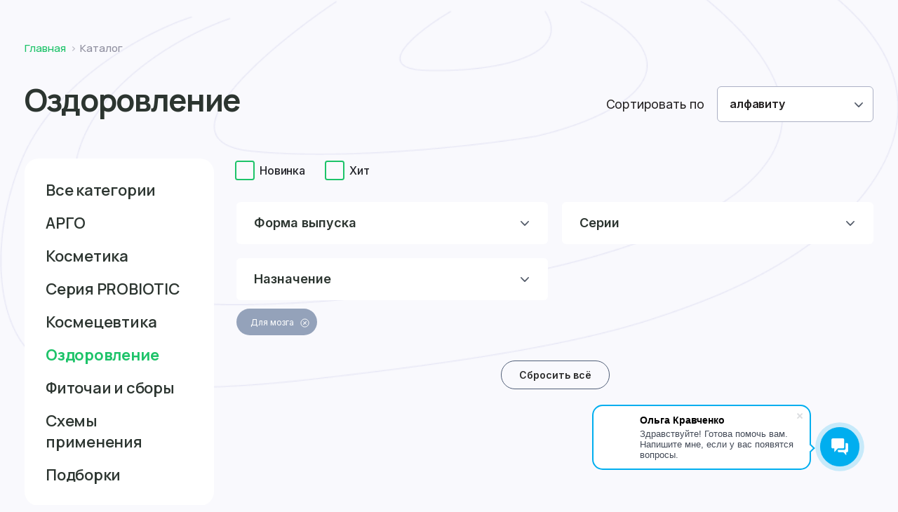

--- FILE ---
content_type: text/html; charset=UTF-8
request_url: https://biolit.shop/catalog/wellness/filter/purposes-is-brain/apply/?sort=a
body_size: 20679
content:
<!DOCTYPE html>
<html lang="ru">
<head>
    <!-- Yandex.Metrika counter -->
        <noscript><div><img src="https://mc.yandex.ru/watch/46323417" style="position:absolute; left:-9999px;" alt="" /></div></noscript>
    <!-- /Yandex.Metrika counter -->
    <!--VK pixel-->
        <noscript><img src="https://vk.com/rtrg?p=VK-RTRG-1845838-gQW95" style="position:fixed; left:-999px;" alt=""/>
    </noscript>
    <!--/VK pixel-->
    <!-- https://unpkg.com/@vkid/sdk@latest/dist-sdk/umd/index.js -->
        <meta http-equiv="Content-Type" content="text/html; charset=UTF-8" />
<meta name="keywords" content="Keywords" />
<meta name="description" content="Товары для здоровья и активного долголетия. Бады. Биолит." />
<link rel="canonical" href="https://biolit.shop/catalog" />
<script data-skip-moving="true">(function(w, d, n) {var cl = "bx-core";var ht = d.documentElement;var htc = ht ? ht.className : undefined;if (htc === undefined || htc.indexOf(cl) !== -1){return;}var ua = n.userAgent;if (/(iPad;)|(iPhone;)/i.test(ua)){cl += " bx-ios";}else if (/Windows/i.test(ua)){cl += ' bx-win';}else if (/Macintosh/i.test(ua)){cl += " bx-mac";}else if (/Linux/i.test(ua) && !/Android/i.test(ua)){cl += " bx-linux";}else if (/Android/i.test(ua)){cl += " bx-android";}cl += (/(ipad|iphone|android|mobile|touch)/i.test(ua) ? " bx-touch" : " bx-no-touch");cl += w.devicePixelRatio && w.devicePixelRatio >= 2? " bx-retina": " bx-no-retina";if (/AppleWebKit/.test(ua)){cl += " bx-chrome";}else if (/Opera/.test(ua)){cl += " bx-opera";}else if (/Firefox/.test(ua)){cl += " bx-firefox";}ht.className = htc ? htc + " " + cl : cl;})(window, document, navigator);</script>


<link href="/bitrix/js/ui/design-tokens/dist/ui.design-tokens.css?172645738126358" type="text/css"  rel="stylesheet" />
<link href="/bitrix/js/ui/fonts/opensans/ui.font.opensans.css?17254543532555" type="text/css"  rel="stylesheet" />
<link href="/bitrix/js/main/popup/dist/main.popup.bundle.css?175195949031694" type="text/css"  rel="stylesheet" />
<link href="/local/templates/biolit-shop/dist/assets/css/styles.css?1760609830607842" type="text/css"  data-template-style="true"  rel="stylesheet" />
<link href="/local/templates/biolit-shop/styles.css?17254542142827" type="text/css"  data-template-style="true"  rel="stylesheet" />
<link href="/local/templates/biolit-shop/template_styles.css?172545424456" type="text/css"  data-template-style="true"  rel="stylesheet" />







        
        
<!-- Top.Mail.Ru counter --><noscript><div><img src="https://top-fwz1.mail.ru/counter?id=3479352;js=na" style="position:absolute;left:-9999px;" alt="Top.Mail.Ru" /></div></noscript><!-- /Top.Mail.Ru counter -->



    <title>Оздоровление</title>

    <meta charset="UTF-8">
    <meta name="viewport"
          content="width=device-width, user-scalable=no, initial-scale=1.0, maximum-scale=1.0, minimum-scale=1.0">
    <meta http-equiv="X-UA-Compatible" content="ie=edge">
    <meta property="og:image:type" content="image/png" data-meta-dynamic="true">
    <meta property="og:image:width" content="200" data-meta-dynamic="true">
    <meta property="og:image:height" content="200" data-meta-dynamic="true">
    <meta property="og:url" content="/catalog/wellness/filter/purposes-is-brain/apply/" />
    <meta property="og:type" content="website" />
    <meta property="og:image" content="https://biolit.shop/local/templates/biolit-shop/dist/assets/img/favicon/og-logo.jpeg" data-meta-dynamic="true"/>
    <meta property="og:image:alt" content="Biolit.shop" data-meta-dynamic="true">
    <meta name="twitter:card" content="summary_large_image" data-meta-dynamic="true">
    <meta name="twitter:site" content="@biolit" data-meta-dynamic="true">
    <meta name="twitter:image" content="https://biolit.shop/local/templates/biolit-shop/dist/assets/img/favicon/og-logo.jpeg" data-meta-dynamic="true">
    <meta property="og:image:secure_url" content="https://biolit.shop/local/templates/biolit-shop/dist/assets/img/favicon/og-logo.jpeg" data-meta-dynamic="true">
    <link rel="apple-touch-icon" sizes="180x180"
          href="/local/templates/biolit-shop/dist/assets/img/favicon/apple-touch-icon.png">
    <link rel="icon" type="image/png" sizes="32x32"
          href="/local/templates/biolit-shop/dist/assets/img/favicon/favicon-32x32.png">
    <link rel="icon" type="image/png" sizes="16x16"
          href="/local/templates/biolit-shop/dist/assets/img/favicon/favicon-16x16.png">
    <link rel="manifest" href="/local/templates/biolit-shop/dist/assets/img/favicon/site.webmanifest">
    <link rel="mask-icon" href="/local/templates/biolit-shop/dist/assets/img/favicon/safari-pinned-tab.svg"
          color="#5bbad5">
    <meta name="msapplication-TileColor" content="#da532c">
    <meta name="theme-color" content="#ffffff">
        </head>

<body class="page-catalog">

<a id="top"></a>
<header class="header">
    <div class="wrap wrap--wide wrap--header-mobile">
        <div id="panel"></div>
        <div class="header__information">
            <div class="header-city">
                <div class="header-city__control js-change-city" data-modal-name="city">
                    <div class="header-city__paper-plane"></div>
                    <span class="change-city js-new-city">Томск</span>
                </div>
            </div>
            <div class="header-order-information">
                
                                <a href="/kak-sdelat-zakaz" class="header-order-information__item ">
                <div class="header-order-information__item--move-card-icon header-order-information__item--icon"></div>
                Как сделать заказ</a>
                                                                                    <a href="/dostavka" class="header-order-information__item ">
                <div class="header-order-information__item--pair-cart header-order-information__item--icon"></div>
                Доставка</a>
                                                                                    <a href="/oplata" class="header-order-information__item ">
                    <div class="header-order-information__item--ruble-circled header-order-information__item--icon"></div>
                    Оплата</a>
                            </div>
            <div class="header-contacts">
                
                <a href="tel:/8-800-250-20-99" class="header-contacts__item ">
            <div class="header-contacts__item--phone-tube-icon header-contacts__item--icon"></div>
            8-800-250-20-99</a>
                                                <a href="mailto:/biolitshop@yandex.ru" class="header-contacts__item ">
                <div class="header-contacts__item--mail-letter-icon header-contacts__item--icon"></div>
                biolitshop@yandex.ru</a>
                        </div>
        </div>
        <div class="header__inner">
            <div class="header-city-popup">
                <div class="header-city-popup__container">
                    <div class="header-city-popup__title ">Ваш город <span>Томск?</span></div>
                    <div class="header-city-popup-buttons">
                        <div class="header-city-popup-buttons__complete"
                             data-city="Томск"
                             data-fias-id="e3b0eae8-a4ce-4779-ae04-5c0797de66be"
                             data-lat="56.501041"
                             data-lng="84.992455">
                            Верно
                        </div>
                        <div class="header-city-popup-buttons__change-city js-change-city-popup">Изменить
                            город
                        </div>
                    </div>
                </div>
            </div>
            <div class="header-menu__item
            header-menu__item--active
            header-menu__item--active-mobile
            js-ui-popup-show"
                 data-ui-popup-name="menu">
                <i class="icon-menu-btn header-menu__item--icon"></i>
            </div>
            <div class="header-logo">
                <a href="/" class="header-logo__image"
                   style="background-image: url('/local/templates/biolit-shop/dist/assets/img/header-logo.png')"></a>
            </div>
            <div class="header-shop">ИНТЕРНЕТ-МАГАЗИН</div>
            <div class="header-menu">
                <div class="header-menu__items">
                    

                    <div class="header-menu__item header-menu__item--active js-ui-popup-show" data-ui-popup-name="menu">
                        <i class="icon-menu-btn header-menu__item--icon"></i>Каталог
                    </div>
        
    
    
                
                                                <a href="/promotions/" class="header-menu__item">Акции</a>
                    
                
            
            
                
    
        <div class="header-menu__item header-menu__item--submenu ">
                <div class="header-menu__item">О компании</div>
        <div class="header-menu__item--dropdown-icon">
            <i class="icon-chevron-down"></i>
        </div>
        <div class="header-menu__item-invisible"></div>
        <div class="header-menu__item-submenu">
            
            
                
    
    
                
                                            <a href="/about/today/" class="header-menu__item-submenu-item ">Компания сегодня</a>
                    
                
            
            
                
    
    
                
                                            <a href="/about/news/" class="header-menu__item-submenu-item ">Новости</a>
                    
                
            
            
                
    
    
                
                                            <a href="/about/history/" class="header-menu__item-submenu-item ">История</a>
                    
                
            
            
                
    
    
                
                                            <a href="/about/science/" class="header-menu__item-submenu-item ">Научная деятельность</a>
                    
                
            
            
                
    
    
                
                                            <a href="/faq/" class="header-menu__item-submenu-item ">Вопрос-ответ</a>
                    
                
            
            
                
            </div></div>    
        <div class="header-menu__item header-menu__item--submenu ">
                <div class="header-menu__item">Партнерство</div>
        <div class="header-menu__item--dropdown-icon">
            <i class="icon-chevron-down"></i>
        </div>
        <div class="header-menu__item-invisible"></div>
        <div class="header-menu__item-submenu">
            
            
                
    
    
                
                                            <a href="/partners/opt/" class="header-menu__item-submenu-item ">Оптовым партнерам</a>
                    
                
            
            
                
    
    
                
                                            <a href="/partners/contract/" class="header-menu__item-submenu-item ">Контрактное производство</a>
                    
                
            
            
                
    
    
                
                                            <a href="https://www.biolit.info/" class="header-menu__item-submenu-item ">Арго</a>
                    
                
            
            
                
            </div></div>    
    
                
                                                <a href="/buy/" class="header-menu__item">Где купить</a>
                    
                
            
            
                
    
    
                
                                                <a href="/blog/" class="header-menu__item">Блог</a>
                    
                
            
            
                
    
    
                
                                                <a href="/about/winter/about/" class="header-menu__item">Зимний сад</a>
                    
                
            
            
                
    
    
                
                                                <a href="/contacts/" class="header-menu__item">Контакты</a>
                    
                
            
            
            
            


                        </div>
            </div>

            <div class="header__top-icons">
                                    <div class="ui-button ui-button--outline-darkGrey ui-button--small-radius ui-button--small js-signin">Войти</div>
                                <div class="header-search js-ui-popup-show" data-ui-popup-name="search">
                    <i class="icon-search"></i>
                </div>
                <a href="/favorites" class="header-favorite header-basket__control">
                    <div class="header-favorite--icon"></div>
                    <div class="header-favorite__count">0</div>
                </a>
                <a href="/basket" class="header-basket header-basket__control header-interactive__block header-interactive-basket">
                    <div class="header-basket--icon"></div>
                    <div class="header-basket__count">0</div>
                    <div class="basket-mini-wrap">
                        <div class="basket-mini">

                        </div>
                    </div>
                </a>
            </div>

        </div>
    </div>

</header>

<div class="header-placeholder"></div>

<main class="main" >
    <div class="pattern"></div>
            <section class="page-head">
            <div class="wrap">
                <div id="navigation">
                    <div class="ui-breadcrumb" itemprop="http://schema.org/breadcrumb" itemscope itemtype="http://schema.org/BreadcrumbList">
			<span id="bx_breadcrumb_0" itemprop="itemListElement" itemscope itemtype="http://schema.org/ListItem">
				<a href="/" title="Главная" itemprop="item" class="ui-breadcrumb__item"><span itemprop="name">Главная</span></a>
				<meta itemprop="position" content="1" />
			</span>
			<div class="ui-breadcrumb__item ui-breadcrumb__item--current">Каталог</div></div>                </div>
                <div class="page-head__row page-head__row--document">
                    <h1 id="pagetitle" class="page-head__title page-head__title--document">Оздоровление</h1>	                                                        <div class="page-head__separator"></div>
                                    </div>
            </div>
        </section>
        <div style="display:none;"><noindex>
                

                    <div class="header-menu__item header-menu__item--active js-ui-popup-show" data-ui-popup-name="menu">
                        <i class="icon-menu-btn header-menu__item--icon"></i>Каталог
                    </div>
        
    
    
                
                                                <a href="/about/news/" class="header-menu__item">Новости</a>
                    
                
            
            
                
    
    
                
                                                <a href="/about/today/" class="header-menu__item">Компания сегодня</a>
                    
                
            
            
                
    
    
                
                                                <a href="/about/history/" class="header-menu__item">История</a>
                    
                
            
            
                
    
    
                
                                                <a href="/faq/" class="header-menu__item">Вопрос-ответ</a>
                    
                
            
            
                
    
    
                
                                                <a href="/about/science/" class="header-menu__item">Научная деятельность</a>
                    
                
            
            
                
    
    
                
                                                <a href="/about/winter/" class="header-menu__item">Зимний сад</a>
                    
                
            
            
            
            


                    </noindex>
        </div>
    <div id="comp_4d5112b8a9914135db50be140eb57399"><section class="catalog">
    <div class="wrap">
        <div class="catalog__container">
            <div class="catalog__sidebar">
                    <div class="catalog-categories">
        <div class="ui-select">
            <div class="ui-select__preview">
                <div class="ui-select__placeholder">Категория</div>
                <div class="ui-select__text"></div>
            </div>
            <div class="ui-select__options">
                                <a href="/catalog/" target="_self" class="ui-select-option">Все категории</a>
                	                <a href="/catalog/argo/" onclick="BX.ajax.insertToNode('/catalog/argo/?bxajaxid=4d5112b8a9914135db50be140eb57399', 'comp_4d5112b8a9914135db50be140eb57399'); return false;"  id="bx_1847241719_136" class="ui-select-option " >АРГО                </a>
                
	                <a href="/catalog/cosmetics/" onclick="BX.ajax.insertToNode('/catalog/cosmetics/?bxajaxid=4d5112b8a9914135db50be140eb57399', 'comp_4d5112b8a9914135db50be140eb57399'); return false;"  id="bx_1847241719_128" class="ui-select-option " >Косметика                </a>
                
		                <a href="/catalog/cosmetics/probiotic/" onclick="BX.ajax.insertToNode('/catalog/cosmetics/probiotic/?bxajaxid=4d5112b8a9914135db50be140eb57399', 'comp_4d5112b8a9914135db50be140eb57399'); return false;"  id="bx_1847241719_150" class="ui-select-option " >Серия PROBIOTIC                </a>
                
	                <a href="/catalog/cosmeceuticals/" onclick="BX.ajax.insertToNode('/catalog/cosmeceuticals/?bxajaxid=4d5112b8a9914135db50be140eb57399', 'comp_4d5112b8a9914135db50be140eb57399'); return false;"  id="bx_1847241719_127" class="ui-select-option " >Космецевтика                </a>
                
	                <a href="/catalog/wellness/" onclick="BX.ajax.insertToNode('/catalog/wellness/?bxajaxid=4d5112b8a9914135db50be140eb57399', 'comp_4d5112b8a9914135db50be140eb57399'); return false;"  id="bx_1847241719_125" class="ui-select-option ui-select-option--selected" >Оздоровление                </a>
                
	                <a href="/catalog/herbal/" onclick="BX.ajax.insertToNode('/catalog/herbal/?bxajaxid=4d5112b8a9914135db50be140eb57399', 'comp_4d5112b8a9914135db50be140eb57399'); return false;"  id="bx_1847241719_126" class="ui-select-option " >Фиточаи и сборы                </a>
                                <a href="/catalog/application/" target="_self" class="ui-select-option">Схемы применения</a>
                <a href="/catalog/selections/" target="_self" class="ui-select-option">Подборки</a>
            </div>
        </div>
    </div>

                                    <div class="catalog-filters">
    
<form name="arrFilter_form" action="/catalog/wellness/filter/purposes-is-brain/apply/?sort=a" method="get"
        class="smart-filter-form filter filter--selected"><input type="hidden" name="bxajaxid" id="bxajaxid_4d5112b8a9914135db50be140eb57399_8BACKi" value="4d5112b8a9914135db50be140eb57399" /><input type="hidden" name="AJAX_CALL" value="Y" />        <div class="filter__bg"></div>
        <div class="filter__button">Показать фильтры</div>
        <div class="filter__content">
            <div class="filter__controls">

							<input type="hidden" name="sort" id="sort" value="a" />
			
            
                <div class="filter-control">
                    <div class="filter-control__select">
                        <div class="ui-select ui-select--multiple">
                            <input class="ui-select__control" name="nameФорма выпуска" type="text" />
                            <div class="ui-select__preview">
                                <div class="ui-select__placeholder">Форма выпуска</div>
                                                            </div>

                                                                            <div class="ui-select__options">
                                                                                                    <label data-role="label_arrFilter_505_4057368544"
                                                            class="ui-checkbox ui-select-option"
                                                            for="arrFilter_505_4057368544"
                                                            data-value="Y">
                                                        <input
                                                            type="checkbox"
                                                            value="Y"
                                                            name="arrFilter_505_4057368544"
                                                            id="arrFilter_505_4057368544"
                                                            class="ui-checkbox__control"
                                                                                                                                                                                    onclick="smartFilter.click(this)"
                                                        />
                                                        <span class="ui-checkbox__icon"></span>
                                                        <span class="ui-checkbox__text">бальзам</span>
                                                    </label>
                                                                                                    <label data-role="label_arrFilter_505_1759499866"
                                                            class="ui-checkbox ui-select-option"
                                                            for="arrFilter_505_1759499866"
                                                            data-value="Y">
                                                        <input
                                                            type="checkbox"
                                                            value="Y"
                                                            name="arrFilter_505_1759499866"
                                                            id="arrFilter_505_1759499866"
                                                            class="ui-checkbox__control"
                                                                                                                                                                                    onclick="smartFilter.click(this)"
                                                        />
                                                        <span class="ui-checkbox__icon"></span>
                                                        <span class="ui-checkbox__text">гранулы</span>
                                                    </label>
                                                                                                    <label data-role="label_arrFilter_505_4139467769"
                                                            class="ui-checkbox ui-select-option"
                                                            for="arrFilter_505_4139467769"
                                                            data-value="Y">
                                                        <input
                                                            type="checkbox"
                                                            value="Y"
                                                            name="arrFilter_505_4139467769"
                                                            id="arrFilter_505_4139467769"
                                                            class="ui-checkbox__control"
                                                                                                                                                                                    onclick="smartFilter.click(this)"
                                                        />
                                                        <span class="ui-checkbox__icon"></span>
                                                        <span class="ui-checkbox__text">капсулы</span>
                                                    </label>
                                                                                                    <label data-role="label_arrFilter_505_4133288916"
                                                            class="ui-checkbox ui-select-option"
                                                            for="arrFilter_505_4133288916"
                                                            data-value="Y">
                                                        <input
                                                            type="checkbox"
                                                            value="Y"
                                                            name="arrFilter_505_4133288916"
                                                            id="arrFilter_505_4133288916"
                                                            class="ui-checkbox__control"
                                                                                                                                                                                    onclick="smartFilter.click(this)"
                                                        />
                                                        <span class="ui-checkbox__icon"></span>
                                                        <span class="ui-checkbox__text">леденцы</span>
                                                    </label>
                                                                                                    <label data-role="label_arrFilter_505_1003120473"
                                                            class="ui-checkbox ui-select-option"
                                                            for="arrFilter_505_1003120473"
                                                            data-value="Y">
                                                        <input
                                                            type="checkbox"
                                                            value="Y"
                                                            name="arrFilter_505_1003120473"
                                                            id="arrFilter_505_1003120473"
                                                            class="ui-checkbox__control"
                                                                                                                                                                                    onclick="smartFilter.click(this)"
                                                        />
                                                        <span class="ui-checkbox__icon"></span>
                                                        <span class="ui-checkbox__text">масло</span>
                                                    </label>
                                                                                                    <label data-role="label_arrFilter_505_1634310769"
                                                            class="ui-checkbox ui-select-option"
                                                            for="arrFilter_505_1634310769"
                                                            data-value="Y">
                                                        <input
                                                            type="checkbox"
                                                            value="Y"
                                                            name="arrFilter_505_1634310769"
                                                            id="arrFilter_505_1634310769"
                                                            class="ui-checkbox__control"
                                                                                                                                                                                    onclick="smartFilter.click(this)"
                                                        />
                                                        <span class="ui-checkbox__icon"></span>
                                                        <span class="ui-checkbox__text">напиток</span>
                                                    </label>
                                                                                                    <label data-role="label_arrFilter_505_2261890934"
                                                            class="ui-checkbox ui-select-option"
                                                            for="arrFilter_505_2261890934"
                                                            data-value="Y">
                                                        <input
                                                            type="checkbox"
                                                            value="Y"
                                                            name="arrFilter_505_2261890934"
                                                            id="arrFilter_505_2261890934"
                                                            class="ui-checkbox__control"
                                                                                                                                                                                    onclick="smartFilter.click(this)"
                                                        />
                                                        <span class="ui-checkbox__icon"></span>
                                                        <span class="ui-checkbox__text">порошок</span>
                                                    </label>
                                                                                                    <label data-role="label_arrFilter_505_2448864808"
                                                            class="ui-checkbox ui-select-option"
                                                            for="arrFilter_505_2448864808"
                                                            data-value="Y">
                                                        <input
                                                            type="checkbox"
                                                            value="Y"
                                                            name="arrFilter_505_2448864808"
                                                            id="arrFilter_505_2448864808"
                                                            class="ui-checkbox__control"
                                                                                                                                                                                    onclick="smartFilter.click(this)"
                                                        />
                                                        <span class="ui-checkbox__icon"></span>
                                                        <span class="ui-checkbox__text">сироп</span>
                                                    </label>
                                                                                                    <label data-role="label_arrFilter_505_534308556"
                                                            class="ui-checkbox ui-select-option"
                                                            for="arrFilter_505_534308556"
                                                            data-value="Y">
                                                        <input
                                                            type="checkbox"
                                                            value="Y"
                                                            name="arrFilter_505_534308556"
                                                            id="arrFilter_505_534308556"
                                                            class="ui-checkbox__control"
                                                                                                                                                                                    onclick="smartFilter.click(this)"
                                                        />
                                                        <span class="ui-checkbox__icon"></span>
                                                        <span class="ui-checkbox__text">экстракт</span>
                                                    </label>
                                                                                            </div>
                                                        </div>
                    </div>
                    <div class="filter-control__values">
                                            </div>
			    </div><!--//filter-control-->
            
                <div class="filter-control">
                    <div class="filter-control__select">
                        <div class="ui-select ui-select--multiple">
                            <input class="ui-select__control" name="nameСерии" type="text" />
                            <div class="ui-select__preview">
                                <div class="ui-select__placeholder">Серии</div>
                                                            </div>

                                                                            <div class="ui-select__options">
                                                                                                    <label data-role="label_arrFilter_508_1898143542"
                                                            class="ui-checkbox ui-select-option"
                                                            for="arrFilter_508_1898143542"
                                                            data-value="Y">
                                                        <input
                                                            type="checkbox"
                                                            value="Y"
                                                            name="arrFilter_508_1898143542"
                                                            id="arrFilter_508_1898143542"
                                                            class="ui-checkbox__control"
                                                                                                                                                                                    onclick="smartFilter.click(this)"
                                                        />
                                                        <span class="ui-checkbox__icon"></span>
                                                        <span class="ui-checkbox__text">«Арктавит»</span>
                                                    </label>
                                                                                                    <label data-role="label_arrFilter_508_1867885166"
                                                            class="ui-checkbox ui-select-option"
                                                            for="arrFilter_508_1867885166"
                                                            data-value="Y">
                                                        <input
                                                            type="checkbox"
                                                            value="Y"
                                                            name="arrFilter_508_1867885166"
                                                            id="arrFilter_508_1867885166"
                                                            class="ui-checkbox__control"
                                                                                                                                                                                    onclick="smartFilter.click(this)"
                                                        />
                                                        <span class="ui-checkbox__icon"></span>
                                                        <span class="ui-checkbox__text">«Для мужчин»</span>
                                                    </label>
                                                                                                    <label data-role="label_arrFilter_508_3895070348"
                                                            class="ui-checkbox ui-select-option"
                                                            for="arrFilter_508_3895070348"
                                                            data-value="Y">
                                                        <input
                                                            type="checkbox"
                                                            value="Y"
                                                            name="arrFilter_508_3895070348"
                                                            id="arrFilter_508_3895070348"
                                                            class="ui-checkbox__control"
                                                                                                                                                                                    onclick="smartFilter.click(this)"
                                                        />
                                                        <span class="ui-checkbox__icon"></span>
                                                        <span class="ui-checkbox__text">«Ильгумень»</span>
                                                    </label>
                                                                                                    <label data-role="label_arrFilter_508_376351463"
                                                            class="ui-checkbox ui-select-option"
                                                            for="arrFilter_508_376351463"
                                                            data-value="Y">
                                                        <input
                                                            type="checkbox"
                                                            value="Y"
                                                            name="arrFilter_508_376351463"
                                                            id="arrFilter_508_376351463"
                                                            class="ui-checkbox__control"
                                                                                                                                                                                    onclick="smartFilter.click(this)"
                                                        />
                                                        <span class="ui-checkbox__icon"></span>
                                                        <span class="ui-checkbox__text">«Пантобиолы»</span>
                                                    </label>
                                                                                                    <label data-role="label_arrFilter_508_1619902485"
                                                            class="ui-checkbox ui-select-option"
                                                            for="arrFilter_508_1619902485"
                                                            data-value="Y">
                                                        <input
                                                            type="checkbox"
                                                            value="Y"
                                                            name="arrFilter_508_1619902485"
                                                            id="arrFilter_508_1619902485"
                                                            class="ui-checkbox__control"
                                                                                                                                                                                    onclick="smartFilter.click(this)"
                                                        />
                                                        <span class="ui-checkbox__icon"></span>
                                                        <span class="ui-checkbox__text">Кисели</span>
                                                    </label>
                                                                                                    <label data-role="label_arrFilter_508_4186214831"
                                                            class="ui-checkbox ui-select-option"
                                                            for="arrFilter_508_4186214831"
                                                            data-value="Y">
                                                        <input
                                                            type="checkbox"
                                                            value="Y"
                                                            name="arrFilter_508_4186214831"
                                                            id="arrFilter_508_4186214831"
                                                            class="ui-checkbox__control"
                                                                                                                                                                                    onclick="smartFilter.click(this)"
                                                        />
                                                        <span class="ui-checkbox__icon"></span>
                                                        <span class="ui-checkbox__text">Растительная клетчатка</span>
                                                    </label>
                                                                                            </div>
                                                        </div>
                    </div>
                    <div class="filter-control__values">
                                            </div>
			    </div><!--//filter-control-->
            
                <div class="filter-control">
                    <div class="filter-control__select">
                        <div class="ui-select ui-select--multiple">
                            <input class="ui-select__control" name="nameНазначение" type="text" />
                            <div class="ui-select__preview">
                                <div class="ui-select__placeholder">Назначение</div>
                                                            </div>

                                                                            <div class="ui-select__options">
                                                                                                    <label data-role="label_arrFilter_520_1744307763"
                                                            class="ui-checkbox ui-select-option"
                                                            for="arrFilter_520_1744307763"
                                                            data-value="Y">
                                                        <input
                                                            type="checkbox"
                                                            value="Y"
                                                            name="arrFilter_520_1744307763"
                                                            id="arrFilter_520_1744307763"
                                                            class="ui-checkbox__control"
                                                                                                                                                                                    onclick="smartFilter.click(this)"
                                                        />
                                                        <span class="ui-checkbox__icon"></span>
                                                        <span class="ui-checkbox__text">Для бронхов и лёгких</span>
                                                    </label>
                                                                                                    <label data-role="label_arrFilter_520_2633457945"
                                                            class="ui-checkbox ui-select-option"
                                                            for="arrFilter_520_2633457945"
                                                            data-value="Y">
                                                        <input
                                                            type="checkbox"
                                                            value="Y"
                                                            name="arrFilter_520_2633457945"
                                                            id="arrFilter_520_2633457945"
                                                            class="ui-checkbox__control"
                                                                                                                                                                                    onclick="smartFilter.click(this)"
                                                        />
                                                        <span class="ui-checkbox__icon"></span>
                                                        <span class="ui-checkbox__text">Для волос</span>
                                                    </label>
                                                                                                    <label data-role="label_arrFilter_520_1188947268"
                                                            class="ui-checkbox ui-select-option"
                                                            for="arrFilter_520_1188947268"
                                                            data-value="Y">
                                                        <input
                                                            type="checkbox"
                                                            value="Y"
                                                            name="arrFilter_520_1188947268"
                                                            id="arrFilter_520_1188947268"
                                                            class="ui-checkbox__control"
                                                                                                                                                                                    onclick="smartFilter.click(this)"
                                                        />
                                                        <span class="ui-checkbox__icon"></span>
                                                        <span class="ui-checkbox__text">Для желудка и кишечника</span>
                                                    </label>
                                                                                                    <label data-role="label_arrFilter_520_2309643428"
                                                            class="ui-checkbox ui-select-option"
                                                            for="arrFilter_520_2309643428"
                                                            data-value="Y">
                                                        <input
                                                            type="checkbox"
                                                            value="Y"
                                                            name="arrFilter_520_2309643428"
                                                            id="arrFilter_520_2309643428"
                                                            class="ui-checkbox__control"
                                                                                                                                                                                    onclick="smartFilter.click(this)"
                                                        />
                                                        <span class="ui-checkbox__icon"></span>
                                                        <span class="ui-checkbox__text">Для зрения</span>
                                                    </label>
                                                                                                    <label data-role="label_arrFilter_520_2722830934"
                                                            class="ui-checkbox ui-select-option"
                                                            for="arrFilter_520_2722830934"
                                                            data-value="Y">
                                                        <input
                                                            type="checkbox"
                                                            value="Y"
                                                            name="arrFilter_520_2722830934"
                                                            id="arrFilter_520_2722830934"
                                                            class="ui-checkbox__control"
                                                                                                                                                                                    onclick="smartFilter.click(this)"
                                                        />
                                                        <span class="ui-checkbox__icon"></span>
                                                        <span class="ui-checkbox__text">Для иммунной системы</span>
                                                    </label>
                                                                                                    <label data-role="label_arrFilter_520_41510942"
                                                            class="ui-checkbox ui-select-option"
                                                            for="arrFilter_520_41510942"
                                                            data-value="Y">
                                                        <input
                                                            type="checkbox"
                                                            value="Y"
                                                            name="arrFilter_520_41510942"
                                                            id="arrFilter_520_41510942"
                                                            class="ui-checkbox__control"
                                                                                                                                                                                    onclick="smartFilter.click(this)"
                                                        />
                                                        <span class="ui-checkbox__icon"></span>
                                                        <span class="ui-checkbox__text">Для кожи</span>
                                                    </label>
                                                                                                    <label data-role="label_arrFilter_520_130897217"
                                                            class="ui-checkbox ui-select-option"
                                                            for="arrFilter_520_130897217"
                                                            data-value="Y">
                                                        <input
                                                            type="checkbox"
                                                            value="Y"
                                                            name="arrFilter_520_130897217"
                                                            id="arrFilter_520_130897217"
                                                            class="ui-checkbox__control"
                                                                                                                                                                                    onclick="smartFilter.click(this)"
                                                        />
                                                        <span class="ui-checkbox__icon"></span>
                                                        <span class="ui-checkbox__text">Для коррекции веса</span>
                                                    </label>
                                                                                                    <label data-role="label_arrFilter_520_3016132225"
                                                            class="ui-checkbox ui-select-option"
                                                            for="arrFilter_520_3016132225"
                                                            data-value="Y">
                                                        <input
                                                            type="checkbox"
                                                            value="Y"
                                                            name="arrFilter_520_3016132225"
                                                            id="arrFilter_520_3016132225"
                                                            class="ui-checkbox__control"
                                                            checked="checked"                                                                                                                        onclick="smartFilter.click(this)"
                                                        />
                                                        <span class="ui-checkbox__icon"></span>
                                                        <span class="ui-checkbox__text">Для мозга</span>
                                                    </label>
                                                                                                    <label data-role="label_arrFilter_520_1472752335"
                                                            class="ui-checkbox ui-select-option"
                                                            for="arrFilter_520_1472752335"
                                                            data-value="Y">
                                                        <input
                                                            type="checkbox"
                                                            value="Y"
                                                            name="arrFilter_520_1472752335"
                                                            id="arrFilter_520_1472752335"
                                                            class="ui-checkbox__control"
                                                                                                                                                                                    onclick="smartFilter.click(this)"
                                                        />
                                                        <span class="ui-checkbox__icon"></span>
                                                        <span class="ui-checkbox__text">Для мочеполовой системы</span>
                                                    </label>
                                                                                                    <label data-role="label_arrFilter_520_190127080"
                                                            class="ui-checkbox ui-select-option"
                                                            for="arrFilter_520_190127080"
                                                            data-value="Y">
                                                        <input
                                                            type="checkbox"
                                                            value="Y"
                                                            name="arrFilter_520_190127080"
                                                            id="arrFilter_520_190127080"
                                                            class="ui-checkbox__control"
                                                                                                                                                                                    onclick="smartFilter.click(this)"
                                                        />
                                                        <span class="ui-checkbox__icon"></span>
                                                        <span class="ui-checkbox__text">Для нервной системы</span>
                                                    </label>
                                                                                                    <label data-role="label_arrFilter_520_1356736841"
                                                            class="ui-checkbox ui-select-option"
                                                            for="arrFilter_520_1356736841"
                                                            data-value="Y">
                                                        <input
                                                            type="checkbox"
                                                            value="Y"
                                                            name="arrFilter_520_1356736841"
                                                            id="arrFilter_520_1356736841"
                                                            class="ui-checkbox__control"
                                                                                                                                                                                    onclick="smartFilter.click(this)"
                                                        />
                                                        <span class="ui-checkbox__icon"></span>
                                                        <span class="ui-checkbox__text">Для опорно-двигательного аппарата</span>
                                                    </label>
                                                                                                    <label data-role="label_arrFilter_520_708005576"
                                                            class="ui-checkbox ui-select-option"
                                                            for="arrFilter_520_708005576"
                                                            data-value="Y">
                                                        <input
                                                            type="checkbox"
                                                            value="Y"
                                                            name="arrFilter_520_708005576"
                                                            id="arrFilter_520_708005576"
                                                            class="ui-checkbox__control"
                                                                                                                                                                                    onclick="smartFilter.click(this)"
                                                        />
                                                        <span class="ui-checkbox__icon"></span>
                                                        <span class="ui-checkbox__text">Для печени</span>
                                                    </label>
                                                                                                    <label data-role="label_arrFilter_520_1626129382"
                                                            class="ui-checkbox ui-select-option"
                                                            for="arrFilter_520_1626129382"
                                                            data-value="Y">
                                                        <input
                                                            type="checkbox"
                                                            value="Y"
                                                            name="arrFilter_520_1626129382"
                                                            id="arrFilter_520_1626129382"
                                                            class="ui-checkbox__control"
                                                                                                                                                                                    onclick="smartFilter.click(this)"
                                                        />
                                                        <span class="ui-checkbox__icon"></span>
                                                        <span class="ui-checkbox__text">Для сердца</span>
                                                    </label>
                                                                                                    <label data-role="label_arrFilter_520_3276618765"
                                                            class="ui-checkbox ui-select-option"
                                                            for="arrFilter_520_3276618765"
                                                            data-value="Y">
                                                        <input
                                                            type="checkbox"
                                                            value="Y"
                                                            name="arrFilter_520_3276618765"
                                                            id="arrFilter_520_3276618765"
                                                            class="ui-checkbox__control"
                                                                                                                                                                                    onclick="smartFilter.click(this)"
                                                        />
                                                        <span class="ui-checkbox__icon"></span>
                                                        <span class="ui-checkbox__text">Для сосудов</span>
                                                    </label>
                                                                                            </div>
                                                        </div>
                    </div>
                    <div class="filter-control__values">
                                                <div class="filter-control-value"
                            data-name="arrFilter_520_3016132225"
                            data-value="Y">Для мозга</div>
                                            </div>
			    </div><!--//filter-control-->
            
    </div>
    <div class="filter__row">
<!--        <div class="filter__results">Найдено: <span>22</span></div>-->
        <input class="ui-button ui-button--outline-small filter__clear"
            type="submit"
            id="del_filter"
            name="del_filter"
            value="Сбросить всё"
        />
    </div>
    <div class="row">
        <div class="col smart-filter-button-box">
            <div class="smart-filter-block">
                <div class="smart-filter-parameters-box-container">
                    <input
                        class="btn btn-primary"
                        type="submit"
                        id="set_filter"
                        name="set_filter"
                        value="Показать"
                        style="opacity:0;pointer-events:none;position:absolute;width:0;height:0"
                    />

                    <div class="smart-filter-popup-result left" id="modef" style="display:none" style="display: inline-block;">
                        Выбрано: <span id="modef_num">0</span>                        <span class="arrow"></span>
                        <br/>
                        <a href="/catalog/wellness/filter/purposes-is-brain/apply/" target="">Показать</a>
                    </div>
                </div>
            </div>
        </div>
    </div>
</div>
    </form>
</div>
                                            </div>
            <div class="catalog-content">
                                    

<form name="arrFilter_form" action="/catalog/wellness/filter/purposes-is-brain/apply/?sort=a" method="get" class="catalog-params"><input type="hidden" name="bxajaxid" id="bxajaxid_4d5112b8a9914135db50be140eb57399_Ar8Szp" value="4d5112b8a9914135db50be140eb57399" /><input type="hidden" name="AJAX_CALL" value="Y" />            <input type="hidden" name="sort" id="sort" value="a" />
    
    <div class="catalog-labels">
                    <div class="catalog-labels__item">
                <label class="ui-checkbox ui-checkbox--green">
<!--                        <input class="ui-select__control" name="name--><!--" type="text" />-->
                    <input
                            type="checkbox"
                            value="Y"
                            name="arrFilter_501_259365798"
                            id="arrFilter_501_259365798"
                            class="ui-checkbox__control"
                                                                            onclick="smartFilter.click(this)"
                    />
                    <span class="ui-checkbox__icon"></span>
                    <span class="ui-checkbox__text">Новинка</span>
                </label>
            </div>
                                <div class="catalog-labels__item">
                <label class="ui-checkbox ui-checkbox--green">
<!--                        <input class="ui-select__control" name="name--><!--" type="text" />-->
                    <input
                            type="checkbox"
                            value="Y"
                            name="arrFilter_502_1873941059"
                            id="arrFilter_502_1873941059"
                            class="ui-checkbox__control"
                                                                            onclick="smartFilter.click(this)"
                    />
                    <span class="ui-checkbox__icon"></span>
                    <span class="ui-checkbox__text">Хит</span>
                </label>
            </div>
                                                    <input type="hidden" name="arrFilter_520_3016132225" value="Y">
                                </div>

    <div class="catalog__sorting">
        <div class="ui-sorting">
            <div class="ui-sorting__label">Сортировать по</div>
            <div class="ui-sorting__select">
                <div class="ui-select ui-select--selected ui-select--sorting">
                    <input class="ui-select__control" name="sort" value="a" type="text" />
                    <div class="ui-select__preview">
                        <div class="ui-select__placeholder">алфавиту</div>
                        <div class="ui-select__text">алфавиту</div>
                    </div>
                    <div class="ui-select__options">
                                                <a href="/catalog/wellness/filter/purposes-is-brain/apply/?sort=d" onclick="BX.ajax.insertToNode('/catalog/wellness/filter/purposes-is-brain/apply/?sort=d&amp;bxajaxid=4d5112b8a9914135db50be140eb57399', 'comp_4d5112b8a9914135db50be140eb57399'); return false;"  class="ui-select-option " data-value="d" >умолчанию</a>
                                                <a href="/catalog/wellness/filter/purposes-is-brain/apply/?sort=a" onclick="BX.ajax.insertToNode('/catalog/wellness/filter/purposes-is-brain/apply/?sort=a&amp;bxajaxid=4d5112b8a9914135db50be140eb57399', 'comp_4d5112b8a9914135db50be140eb57399'); return false;"  class="ui-select-option ui-select-option--selected" data-value="a" >алфавиту</a>
                                                <a href="/catalog/wellness/filter/purposes-is-brain/apply/?sort=p" onclick="BX.ajax.insertToNode('/catalog/wellness/filter/purposes-is-brain/apply/?sort=p&amp;bxajaxid=4d5112b8a9914135db50be140eb57399', 'comp_4d5112b8a9914135db50be140eb57399'); return false;"  class="ui-select-option " data-value="p" >популярности</a>
                                                <a href="/catalog/wellness/filter/purposes-is-brain/apply/?sort=bpd" onclick="BX.ajax.insertToNode('/catalog/wellness/filter/purposes-is-brain/apply/?sort=bpd&amp;bxajaxid=4d5112b8a9914135db50be140eb57399', 'comp_4d5112b8a9914135db50be140eb57399'); return false;"  class="ui-select-option " data-value="bpd" >убыванию цены ↓</a>
                                                <a href="/catalog/wellness/filter/purposes-is-brain/apply/?sort=bpa" onclick="BX.ajax.insertToNode('/catalog/wellness/filter/purposes-is-brain/apply/?sort=bpa&amp;bxajaxid=4d5112b8a9914135db50be140eb57399', 'comp_4d5112b8a9914135db50be140eb57399'); return false;"  class="ui-select-option " data-value="bpa" >возрастанию цены ↑</a>
                                            </div>
                </div>
            </div>
        </div>
    </div>
</form>
                                <!-- SECTION_CONTENT -->
                	
			            <div class="catalog-items bx-blue" data-entity="container-1">                <!-- items-container -->
                                    
    <div id="bx_251921921_2251_164ad69d5b86cd3854cbacf58a6b4e61"  class="ui-product" data-id="2251" data-entity="item">
		    <div class="ui-product-preview-slider swiper-container ">
        <div class="ui-product__button-overlay">
            <div class="ui-button ui-button--white ui-product__button-preview js-ui-popup-show js-product-preview"
                 data-ui-popup-name="product"
                 data-detail-url="/catalog/wellness/pantobiol-1/"
                 data-ui-popup-url="/catalog/wellness/pantobiol-1/?fast_view_popup=Y">
                Быстрый
                просмотр
            </div>
        </div>
                    <div class="ui-product-labels ui-product-gallery--desktop">
                                        <div class="ui-product-label ui-product-label--is_hot">
                            Хит                        </div>
                                    </div>
                    <div class="ui-product__favorite
          " data-product-id="2251">
<!--            <i class="icon-favorite-heart"></i>-->
        </div>
        <div class="ui-product__image-container">
            <div class="ui-product__image--preview"
                 style="background-image: url('/upload/resize_cache/iblock/725/365_252_1/6cje27cp46feuxrunekv5czi8cn4w30a.webp')"></div>
        </div>
        <div class="swiper-wrapper ui-product-preview-slider__wrapper">
                            <div class="ui-product-preview-slider__slide" data-index="0">
                    <div class="ui-product__image">
                        <img src="/upload/resize_cache/iblock/725/365_252_1/6cje27cp46feuxrunekv5czi8cn4w30a.webp"
                             alt=""/>
                    </div>
                </div>
                            <div class="ui-product-preview-slider__slide" data-index="1">
                    <div class="ui-product__image">
                        <img src="/upload/resize_cache/iblock/def/365_252_1/4p45kt1axvkc1tri2lmz3r8glw1c5n05.webp"
                             alt=""/>
                    </div>
                </div>
                    </div>
        <div class="ui-product-pagination ui-product-pagination--mobile">

        </div>
        <div class="ui-product-pagination">
                                                <div class="ui-product-pagination__line ui-product-pagination__line--active"
                         data-index="0">
                    </div>
                                    <div class="ui-product-pagination__line "
                         data-index="1">
                    </div>
                                    </div>
    </div>
<span class="ui-product__card">
                                <a href="/catalog/wellness/pantobiol-1/" onclick="BX.ajax.insertToNode('/catalog/wellness/pantobiol-1/?bxajaxid=4d5112b8a9914135db50be140eb57399', 'comp_4d5112b8a9914135db50be140eb57399'); return false;"  class="ui-product__title" >
                                        БАЛЬЗАМ ПАНТОБИОЛ 1+
        </a>
                                <div class="ui-product__text">
            Умственная и физическая раб...                                </div>
                                        <div class="ui-product__footer">
                                            <div class="ui-product-price">
                                                                                                                                                <div class="ui-product-price__discounted ui-product-price__discounted--empty">

                                                    </div>
                                                                                                <div class="ui-product-price__actual">
                                                  980 &#8381;                                                </div>
                                                                                        </div>
                                                                                        <div class="ui-product-basket">
                                                <div class="ui-product-basket__basket-button product-preview-btn__buy" style="display: flex;"">
                                                     <div class="ui-product-basket__plus">+</div>
                                                      <div class="ui-product-basket__basket-icon"></div>
                                                </div>
                                                <div class="product-preview-btn-picker" 1>
                                                    <div class="product-preview-btn-picker-minus js-action-minus">
                                                        <div class="product-preview-btn-picker-minus__minus"></div>
                                                    </div>
                                                    <input class="product-preview-btn-picker__input js-action-input"
                                                           name="catalog-picker"
                                                           value="1 шт."
                                                           min="1"
                                                           data-id="2251"
                                                           data-price="980 &#8381;"
                                                           data-base-price="980 &#8381;"
                                                    />
                                                    <div class="product-preview-btn-picker-plus js-action-plus">
                                                        <div class="product-preview-btn-picker-plus__plus--x"></div>
                                                        <div class="product-preview-btn-picker-plus__plus--y"></div>
                                                    </div>
                                                </div>
                                            </div>
                                                        </div>
</span>
	</div>
	                                        
    <div id="bx_251921921_4262_587ff6a8954eeff675b20e1ac383ae42"  class="ui-product" data-id="4262" data-entity="item">
		    <div class="ui-product-preview-slider swiper-container ">
        <div class="ui-product__button-overlay">
            <div class="ui-button ui-button--white ui-product__button-preview js-ui-popup-show js-product-preview"
                 data-ui-popup-name="product"
                 data-detail-url="/catalog/wellness/vitamin-d3/"
                 data-ui-popup-url="/catalog/wellness/vitamin-d3/?fast_view_popup=Y">
                Быстрый
                просмотр
            </div>
        </div>
                    <div class="ui-product-labels ui-product-gallery--desktop">
                                        <div class="ui-product-label ui-product-label--is_hot">
                            Хит                        </div>
                                    </div>
                    <div class="ui-product__favorite
          " data-product-id="4262">
<!--            <i class="icon-favorite-heart"></i>-->
        </div>
        <div class="ui-product__image-container">
            <div class="ui-product__image--preview"
                 style="background-image: url('/upload/resize_cache/iblock/45a/365_252_1/5fas36qsjgkn86c1xsc85rgya0gb5t0t.webp')"></div>
        </div>
        <div class="swiper-wrapper ui-product-preview-slider__wrapper">
                            <div class="ui-product-preview-slider__slide" data-index="0">
                    <div class="ui-product__image">
                        <img src="/upload/resize_cache/iblock/45a/365_252_1/5fas36qsjgkn86c1xsc85rgya0gb5t0t.webp"
                             alt=""/>
                    </div>
                </div>
                            <div class="ui-product-preview-slider__slide" data-index="1">
                    <div class="ui-product__image">
                        <img src="/upload/resize_cache/iblock/07d/365_252_1/tnboox3u52bs7i208x0uyebil23d3kp9.webp"
                             alt=""/>
                    </div>
                </div>
                    </div>
        <div class="ui-product-pagination ui-product-pagination--mobile">

        </div>
        <div class="ui-product-pagination">
                                                <div class="ui-product-pagination__line ui-product-pagination__line--active"
                         data-index="0">
                    </div>
                                    <div class="ui-product-pagination__line "
                         data-index="1">
                    </div>
                                    </div>
    </div>
<span class="ui-product__card">
                                <a href="/catalog/wellness/vitamin-d3/" onclick="BX.ajax.insertToNode('/catalog/wellness/vitamin-d3/?bxajaxid=4d5112b8a9914135db50be140eb57399', 'comp_4d5112b8a9914135db50be140eb57399'); return false;"  class="ui-product__title" >
                                        ВИТАМИН Д3 НА МАСЛЕ МСТ 500МЕ
        </a>
                                <div class="ui-product__text">
            на масле МСТ                                </div>
                                        <div class="ui-product__footer">
                                            <div class="ui-product-price">
                                                                                                                                                <div class="ui-product-price__discounted ui-product-price__discounted--empty">

                                                    </div>
                                                                                                <div class="ui-product-price__actual">
                                                  490 &#8381;                                                </div>
                                                                                        </div>
                                                                                        <div class="ui-product-basket">
                                                <div class="ui-product-basket__basket-button product-preview-btn__buy" style="display: flex;"">
                                                     <div class="ui-product-basket__plus">+</div>
                                                      <div class="ui-product-basket__basket-icon"></div>
                                                </div>
                                                <div class="product-preview-btn-picker" 1>
                                                    <div class="product-preview-btn-picker-minus js-action-minus">
                                                        <div class="product-preview-btn-picker-minus__minus"></div>
                                                    </div>
                                                    <input class="product-preview-btn-picker__input js-action-input"
                                                           name="catalog-picker"
                                                           value="1 шт."
                                                           min="1"
                                                           data-id="4262"
                                                           data-price="490 &#8381;"
                                                           data-base-price="490 &#8381;"
                                                    />
                                                    <div class="product-preview-btn-picker-plus js-action-plus">
                                                        <div class="product-preview-btn-picker-plus__plus--x"></div>
                                                        <div class="product-preview-btn-picker-plus__plus--y"></div>
                                                    </div>
                                                </div>
                                            </div>
                                                        </div>
</span>
	</div>
	                                        
    <div id="bx_251921921_37806_4ecb326e5c8e5b502fd22031c217fac9"  class="ui-product" data-id="37806" data-entity="item">
		    <div class="ui-product-preview-slider swiper-container ">
        <div class="ui-product__button-overlay">
            <div class="ui-button ui-button--white ui-product__button-preview js-ui-popup-show js-product-preview"
                 data-ui-popup-name="product"
                 data-detail-url="/catalog/wellness/kompleks-s-ezhovikom/"
                 data-ui-popup-url="/catalog/wellness/kompleks-s-ezhovikom/?fast_view_popup=Y">
                Быстрый
                просмотр
            </div>
        </div>
                    <div class="ui-product-labels ui-product-gallery--desktop">
                                        <div class="ui-product-label ui-product-label--is_new">
                            Новинка                        </div>
                                    </div>
                    <div class="ui-product__favorite
          " data-product-id="37806">
<!--            <i class="icon-favorite-heart"></i>-->
        </div>
        <div class="ui-product__image-container">
            <div class="ui-product__image--preview"
                 style="background-image: url('/upload/resize_cache/iblock/303/365_252_1/vc90oxdfm9uvkkfei8022ku060f5cbii.webp')"></div>
        </div>
        <div class="swiper-wrapper ui-product-preview-slider__wrapper">
                            <div class="ui-product-preview-slider__slide" data-index="0">
                    <div class="ui-product__image">
                        <img src="/upload/resize_cache/iblock/303/365_252_1/vc90oxdfm9uvkkfei8022ku060f5cbii.webp"
                             alt=""/>
                    </div>
                </div>
                            <div class="ui-product-preview-slider__slide" data-index="1">
                    <div class="ui-product__image">
                        <img src="/upload/resize_cache/iblock/f5b/365_252_1/g083wp78aymaqdk6fuzdtpmwhi7bk3fa.webp"
                             alt=""/>
                    </div>
                </div>
                    </div>
        <div class="ui-product-pagination ui-product-pagination--mobile">

        </div>
        <div class="ui-product-pagination">
                                                <div class="ui-product-pagination__line ui-product-pagination__line--active"
                         data-index="0">
                    </div>
                                    <div class="ui-product-pagination__line "
                         data-index="1">
                    </div>
                                    </div>
    </div>
<span class="ui-product__card">
                                <a href="/catalog/wellness/kompleks-s-ezhovikom/" onclick="BX.ajax.insertToNode('/catalog/wellness/kompleks-s-ezhovikom/?bxajaxid=4d5112b8a9914135db50be140eb57399', 'comp_4d5112b8a9914135db50be140eb57399'); return false;"  class="ui-product__title" >
                                        КОМПЛЕКС С ЕЖОВИКОМ
        </a>
                                <div class="ui-product__text">
            Здоровье мозга и заряд энергии                                </div>
                                        <div class="ui-product__footer">
                                            <div class="ui-product-price">
                                                                                                                                                <div class="ui-product-price__discounted ui-product-price__discounted--empty">

                                                    </div>
                                                                                                <div class="ui-product-price__actual">
                                                  1&nbsp;055 &#8381;                                                </div>
                                                                                        </div>
                                                                                        <div class="ui-product-basket">
                                                <div class="ui-product-basket__basket-button product-preview-btn__buy" style="display: flex;"">
                                                     <div class="ui-product-basket__plus">+</div>
                                                      <div class="ui-product-basket__basket-icon"></div>
                                                </div>
                                                <div class="product-preview-btn-picker" 1>
                                                    <div class="product-preview-btn-picker-minus js-action-minus">
                                                        <div class="product-preview-btn-picker-minus__minus"></div>
                                                    </div>
                                                    <input class="product-preview-btn-picker__input js-action-input"
                                                           name="catalog-picker"
                                                           value="1 шт."
                                                           min="1"
                                                           data-id="37806"
                                                           data-price="1&nbsp;055 &#8381;"
                                                           data-base-price="1&nbsp;055 &#8381;"
                                                    />
                                                    <div class="product-preview-btn-picker-plus js-action-plus">
                                                        <div class="product-preview-btn-picker-plus__plus--x"></div>
                                                        <div class="product-preview-btn-picker-plus__plus--y"></div>
                                                    </div>
                                                </div>
                                            </div>
                                                        </div>
</span>
	</div>
	                                        
    <div id="bx_251921921_62386_41b524096c6cc9510a6f700a46495f69"  class="ui-product" data-id="62386" data-entity="item">
		    <div class="ui-product-preview-slider swiper-container ">
        <div class="ui-product__button-overlay">
            <div class="ui-button ui-button--white ui-product__button-preview js-ui-popup-show js-product-preview"
                 data-ui-popup-name="product"
                 data-detail-url="/catalog/wellness/letsitin/"
                 data-ui-popup-url="/catalog/wellness/letsitin/?fast_view_popup=Y">
                Быстрый
                просмотр
            </div>
        </div>
                    <div class="ui-product-labels ui-product-gallery--desktop">
                                        <div class="ui-product-label ui-product-label--is_new">
                            Новинка                        </div>
                                    </div>
                    <div class="ui-product__favorite
          " data-product-id="62386">
<!--            <i class="icon-favorite-heart"></i>-->
        </div>
        <div class="ui-product__image-container">
            <div class="ui-product__image--preview"
                 style="background-image: url('/upload/resize_cache/iblock/953/365_252_1/ts0oc8rmkhblrr8emkk9jlcfd5epgtvo.webp')"></div>
        </div>
        <div class="swiper-wrapper ui-product-preview-slider__wrapper">
                            <div class="ui-product-preview-slider__slide" data-index="0">
                    <div class="ui-product__image">
                        <img src="/upload/resize_cache/iblock/953/365_252_1/ts0oc8rmkhblrr8emkk9jlcfd5epgtvo.webp"
                             alt=""/>
                    </div>
                </div>
                    </div>
        <div class="ui-product-pagination ui-product-pagination--mobile">

        </div>
        <div class="ui-product-pagination">
                    </div>
    </div>
<span class="ui-product__card">
                                <a href="/catalog/wellness/letsitin/" onclick="BX.ajax.insertToNode('/catalog/wellness/letsitin/?bxajaxid=4d5112b8a9914135db50be140eb57399', 'comp_4d5112b8a9914135db50be140eb57399'); return false;"  class="ui-product__title" >
                                        ЛЕЦИТИН
        </a>
                                <div class="ui-product__text">
            здоровье печени, мозга и не...                                </div>
                                        <div class="ui-product__footer">
                                            <div class="ui-product-price">
                                                                                                                                                <div class="ui-product-price__discounted ui-product-price__discounted--empty">

                                                    </div>
                                                                                                <div class="ui-product-price__actual">
                                                  1&nbsp;418 &#8381;                                                </div>
                                                                                        </div>
                                                                                        <div class="ui-product-basket">
                                                <div class="ui-product-basket__basket-button product-preview-btn__buy" style="display: flex;"">
                                                     <div class="ui-product-basket__plus">+</div>
                                                      <div class="ui-product-basket__basket-icon"></div>
                                                </div>
                                                <div class="product-preview-btn-picker" 1>
                                                    <div class="product-preview-btn-picker-minus js-action-minus">
                                                        <div class="product-preview-btn-picker-minus__minus"></div>
                                                    </div>
                                                    <input class="product-preview-btn-picker__input js-action-input"
                                                           name="catalog-picker"
                                                           value="1 шт."
                                                           min="1"
                                                           data-id="62386"
                                                           data-price="1&nbsp;418 &#8381;"
                                                           data-base-price="1&nbsp;418 &#8381;"
                                                    />
                                                    <div class="product-preview-btn-picker-plus js-action-plus">
                                                        <div class="product-preview-btn-picker-plus__plus--x"></div>
                                                        <div class="product-preview-btn-picker-plus__plus--y"></div>
                                                    </div>
                                                </div>
                                            </div>
                                                        </div>
</span>
	</div>
	                                        
    <div id="bx_251921921_7553_ce88bf518ce33d044a758fbc9725260a"  class="ui-product" data-id="7553" data-entity="item">
		    <div class="ui-product-preview-slider swiper-container ">
        <div class="ui-product__button-overlay">
            <div class="ui-button ui-button--white ui-product__button-preview js-ui-popup-show js-product-preview"
                 data-ui-popup-name="product"
                 data-detail-url="/catalog/wellness/omega-3/"
                 data-ui-popup-url="/catalog/wellness/omega-3/?fast_view_popup=Y">
                Быстрый
                просмотр
            </div>
        </div>
                    <div class="ui-product-labels ui-product-gallery--desktop">
                                        <div class="ui-product-label ui-product-label--is_hot">
                            Хит                        </div>
                                    </div>
                    <div class="ui-product__favorite
          " data-product-id="7553">
<!--            <i class="icon-favorite-heart"></i>-->
        </div>
        <div class="ui-product__image-container">
            <div class="ui-product__image--preview"
                 style="background-image: url('/upload/resize_cache/iblock/505/365_252_1/bal6wj9umiu58k6gsedtcid9bbhtugee.webp')"></div>
        </div>
        <div class="swiper-wrapper ui-product-preview-slider__wrapper">
                            <div class="ui-product-preview-slider__slide" data-index="0">
                    <div class="ui-product__image">
                        <img src="/upload/resize_cache/iblock/505/365_252_1/bal6wj9umiu58k6gsedtcid9bbhtugee.webp"
                             alt=""/>
                    </div>
                </div>
                    </div>
        <div class="ui-product-pagination ui-product-pagination--mobile">

        </div>
        <div class="ui-product-pagination">
                    </div>
    </div>
<span class="ui-product__card">
                                <a href="/catalog/wellness/omega-3/" onclick="BX.ajax.insertToNode('/catalog/wellness/omega-3/?bxajaxid=4d5112b8a9914135db50be140eb57399', 'comp_4d5112b8a9914135db50be140eb57399'); return false;"  class="ui-product__title" >
                                        ОМЕГА-3
        </a>
                                <div class="ui-product__text">
            высокой концентрации                                </div>
                                        <div class="ui-product__footer">
                                            <div class="ui-product-price">
                                                                                                                                                <div class="ui-product-price__discounted ui-product-price__discounted--empty">

                                                    </div>
                                                                                                <div class="ui-product-price__actual">
                                                  1&nbsp;870 &#8381;                                                </div>
                                                                                        </div>
                                                                                        <div class="ui-product-basket">
                                                <div class="ui-product-basket__basket-button product-preview-btn__buy" style="display: flex;"">
                                                     <div class="ui-product-basket__plus">+</div>
                                                      <div class="ui-product-basket__basket-icon"></div>
                                                </div>
                                                <div class="product-preview-btn-picker" 1>
                                                    <div class="product-preview-btn-picker-minus js-action-minus">
                                                        <div class="product-preview-btn-picker-minus__minus"></div>
                                                    </div>
                                                    <input class="product-preview-btn-picker__input js-action-input"
                                                           name="catalog-picker"
                                                           value="1 шт."
                                                           min="1"
                                                           data-id="7553"
                                                           data-price="1&nbsp;870 &#8381;"
                                                           data-base-price="1&nbsp;870 &#8381;"
                                                    />
                                                    <div class="product-preview-btn-picker-plus js-action-plus">
                                                        <div class="product-preview-btn-picker-plus__plus--x"></div>
                                                        <div class="product-preview-btn-picker-plus__plus--y"></div>
                                                    </div>
                                                </div>
                                            </div>
                                                        </div>
</span>
	</div>
	                                        
    <div id="bx_251921921_2253_cc9e5e320d72c6343adf2ba2c26974b9"  class="ui-product" data-id="2253" data-entity="item">
		    <div class="ui-product-preview-slider swiper-container ">
        <div class="ui-product__button-overlay">
            <div class="ui-button ui-button--white ui-product__button-preview js-ui-popup-show js-product-preview"
                 data-ui-popup-name="product"
                 data-detail-url="/catalog/wellness/pantobiol-3/"
                 data-ui-popup-url="/catalog/wellness/pantobiol-3/?fast_view_popup=Y">
                Быстрый
                просмотр
            </div>
        </div>
                    <div class="ui-product-labels ui-product-gallery--desktop">
                                        <div class="ui-product-label ui-product-label--is_hot">
                            Хит                        </div>
                                    </div>
                    <div class="ui-product__favorite
          " data-product-id="2253">
<!--            <i class="icon-favorite-heart"></i>-->
        </div>
        <div class="ui-product__image-container">
            <div class="ui-product__image--preview"
                 style="background-image: url('/upload/resize_cache/iblock/c23/365_252_1/oz468flhgiegs0238xsmcpw49ru4059b.webp')"></div>
        </div>
        <div class="swiper-wrapper ui-product-preview-slider__wrapper">
                            <div class="ui-product-preview-slider__slide" data-index="0">
                    <div class="ui-product__image">
                        <img src="/upload/resize_cache/iblock/c23/365_252_1/oz468flhgiegs0238xsmcpw49ru4059b.webp"
                             alt=""/>
                    </div>
                </div>
                            <div class="ui-product-preview-slider__slide" data-index="1">
                    <div class="ui-product__image">
                        <img src="/upload/resize_cache/iblock/7f9/365_252_1/r5ebmbbudfmzwxstym13hiqz0rmg25ci.webp"
                             alt=""/>
                    </div>
                </div>
                    </div>
        <div class="ui-product-pagination ui-product-pagination--mobile">

        </div>
        <div class="ui-product-pagination">
                                                <div class="ui-product-pagination__line ui-product-pagination__line--active"
                         data-index="0">
                    </div>
                                    <div class="ui-product-pagination__line "
                         data-index="1">
                    </div>
                                    </div>
    </div>
<span class="ui-product__card">
                                <a href="/catalog/wellness/pantobiol-3/" onclick="BX.ajax.insertToNode('/catalog/wellness/pantobiol-3/?bxajaxid=4d5112b8a9914135db50be140eb57399', 'comp_4d5112b8a9914135db50be140eb57399'); return false;"  class="ui-product__title" >
                                        ПАНТОБИОЛ 3
        </a>
                                <div class="ui-product__text">
            Здоровая нервная система                                </div>
                                        <div class="ui-product__footer">
                                            <div class="ui-product-price">
                                                                                                                                                <div class="ui-product-price__discounted ui-product-price__discounted--empty">

                                                    </div>
                                                                                                <div class="ui-product-price__actual">
                                                  1&nbsp;890 &#8381;                                                </div>
                                                                                        </div>
                                                                                        <div class="ui-product-basket">
                                                <div class="ui-product-basket__basket-button product-preview-btn__buy" style="display: flex;"">
                                                     <div class="ui-product-basket__plus">+</div>
                                                      <div class="ui-product-basket__basket-icon"></div>
                                                </div>
                                                <div class="product-preview-btn-picker" 1>
                                                    <div class="product-preview-btn-picker-minus js-action-minus">
                                                        <div class="product-preview-btn-picker-minus__minus"></div>
                                                    </div>
                                                    <input class="product-preview-btn-picker__input js-action-input"
                                                           name="catalog-picker"
                                                           value="1 шт."
                                                           min="1"
                                                           data-id="2253"
                                                           data-price="1&nbsp;890 &#8381;"
                                                           data-base-price="1&nbsp;890 &#8381;"
                                                    />
                                                    <div class="product-preview-btn-picker-plus js-action-plus">
                                                        <div class="product-preview-btn-picker-plus__plus--x"></div>
                                                        <div class="product-preview-btn-picker-plus__plus--y"></div>
                                                    </div>
                                                </div>
                                            </div>
                                                        </div>
</span>
	</div>
	                                        
    <div id="bx_251921921_2254_7c3c1fb21a4f588dc808eb8ed02ba03c"  class="ui-product" data-id="2254" data-entity="item">
		    <div class="ui-product-preview-slider swiper-container ">
        <div class="ui-product__button-overlay">
            <div class="ui-button ui-button--white ui-product__button-preview js-ui-popup-show js-product-preview"
                 data-ui-popup-name="product"
                 data-detail-url="/catalog/wellness/pantobiol-4/"
                 data-ui-popup-url="/catalog/wellness/pantobiol-4/?fast_view_popup=Y">
                Быстрый
                просмотр
            </div>
        </div>
                    <div class="ui-product-labels ui-product-gallery--desktop">
                                        <div class="ui-product-label ui-product-label--is_new">
                            Новинка                        </div>
                                                <div class="ui-product-label ui-product-label--is_hot">
                            Хит                        </div>
                                    </div>
                    <div class="ui-product__favorite
          " data-product-id="2254">
<!--            <i class="icon-favorite-heart"></i>-->
        </div>
        <div class="ui-product__image-container">
            <div class="ui-product__image--preview"
                 style="background-image: url('/upload/resize_cache/iblock/d58/365_252_1/8rs8tjcgqyaj6vwsa80wa9ns66ugs4f4.webp')"></div>
        </div>
        <div class="swiper-wrapper ui-product-preview-slider__wrapper">
                            <div class="ui-product-preview-slider__slide" data-index="0">
                    <div class="ui-product__image">
                        <img src="/upload/resize_cache/iblock/d58/365_252_1/8rs8tjcgqyaj6vwsa80wa9ns66ugs4f4.webp"
                             alt=""/>
                    </div>
                </div>
                            <div class="ui-product-preview-slider__slide" data-index="1">
                    <div class="ui-product__image">
                        <img src="/upload/resize_cache/iblock/0b7/365_252_1/w6gaznk0jwmb31aw05nbtyjgmctiomlh.webp"
                             alt=""/>
                    </div>
                </div>
                    </div>
        <div class="ui-product-pagination ui-product-pagination--mobile">

        </div>
        <div class="ui-product-pagination">
                                                <div class="ui-product-pagination__line ui-product-pagination__line--active"
                         data-index="0">
                    </div>
                                    <div class="ui-product-pagination__line "
                         data-index="1">
                    </div>
                                    </div>
    </div>
<span class="ui-product__card">
                                <a href="/catalog/wellness/pantobiol-4/" onclick="BX.ajax.insertToNode('/catalog/wellness/pantobiol-4/?bxajaxid=4d5112b8a9914135db50be140eb57399', 'comp_4d5112b8a9914135db50be140eb57399'); return false;"  class="ui-product__title" >
                                        ПАНТОБИОЛ 4
        </a>
                                <div class="ui-product__text">
            Профилактика нейродегенерат...                                </div>
                                        <div class="ui-product__footer">
                                            <div class="ui-product-price">
                                                                                                                                                <div class="ui-product-price__discounted ui-product-price__discounted--empty">

                                                    </div>
                                                                                                <div class="ui-product-price__actual">
                                                  4&nbsp;305 &#8381;                                                </div>
                                                                                        </div>
                                                                                        <div class="ui-product-basket">
                                                <div class="ui-product-basket__basket-button product-preview-btn__buy" style="display: flex;"">
                                                     <div class="ui-product-basket__plus">+</div>
                                                      <div class="ui-product-basket__basket-icon"></div>
                                                </div>
                                                <div class="product-preview-btn-picker" 1>
                                                    <div class="product-preview-btn-picker-minus js-action-minus">
                                                        <div class="product-preview-btn-picker-minus__minus"></div>
                                                    </div>
                                                    <input class="product-preview-btn-picker__input js-action-input"
                                                           name="catalog-picker"
                                                           value="1 шт."
                                                           min="1"
                                                           data-id="2254"
                                                           data-price="4&nbsp;305 &#8381;"
                                                           data-base-price="4&nbsp;305 &#8381;"
                                                    />
                                                    <div class="product-preview-btn-picker-plus js-action-plus">
                                                        <div class="product-preview-btn-picker-plus__plus--x"></div>
                                                        <div class="product-preview-btn-picker-plus__plus--y"></div>
                                                    </div>
                                                </div>
                                            </div>
                                                        </div>
</span>
	</div>
	                                        
    <div id="bx_251921921_5255_67f4e6a2a476ed5d45c7a543068f535a"  class="ui-product" data-id="5255" data-entity="item">
		    <div class="ui-product-preview-slider swiper-container ">
        <div class="ui-product__button-overlay">
            <div class="ui-button ui-button--white ui-product__button-preview js-ui-popup-show js-product-preview"
                 data-ui-popup-name="product"
                 data-detail-url="/catalog/wellness/tonoum/"
                 data-ui-popup-url="/catalog/wellness/tonoum/?fast_view_popup=Y">
                Быстрый
                просмотр
            </div>
        </div>
                <div class="ui-product__favorite
          " data-product-id="5255">
<!--            <i class="icon-favorite-heart"></i>-->
        </div>
        <div class="ui-product__image-container">
            <div class="ui-product__image--preview"
                 style="background-image: url('/upload/resize_cache/iblock/913/365_252_1/dhbp4s8nw5w9uw3ji0l5sqsjj8r7qql9.webp')"></div>
        </div>
        <div class="swiper-wrapper ui-product-preview-slider__wrapper">
                            <div class="ui-product-preview-slider__slide" data-index="0">
                    <div class="ui-product__image">
                        <img src="/upload/resize_cache/iblock/913/365_252_1/dhbp4s8nw5w9uw3ji0l5sqsjj8r7qql9.webp"
                             alt=""/>
                    </div>
                </div>
                    </div>
        <div class="ui-product-pagination ui-product-pagination--mobile">

        </div>
        <div class="ui-product-pagination">
                    </div>
    </div>
<span class="ui-product__card">
                                <a href="/catalog/wellness/tonoum/" onclick="BX.ajax.insertToNode('/catalog/wellness/tonoum/?bxajaxid=4d5112b8a9914135db50be140eb57399', 'comp_4d5112b8a9914135db50be140eb57399'); return false;"  class="ui-product__title" >
                                        ТОНОУМ
        </a>
                                <div class="ui-product__text">
            комплекс растительных экстр...                                </div>
                                        <div class="ui-product__footer">
                                            <div class="ui-product-price">
                                                                                                                                                <div class="ui-product-price__discounted ui-product-price__discounted--empty">

                                                    </div>
                                                                                                <div class="ui-product-price__actual">
                                                  452 &#8381;                                                </div>
                                                                                        </div>
                                                                                        <div class="ui-product-basket">
                                                <div class="ui-product-basket__basket-button product-preview-btn__buy" style="display: flex;"">
                                                     <div class="ui-product-basket__plus">+</div>
                                                      <div class="ui-product-basket__basket-icon"></div>
                                                </div>
                                                <div class="product-preview-btn-picker" 1>
                                                    <div class="product-preview-btn-picker-minus js-action-minus">
                                                        <div class="product-preview-btn-picker-minus__minus"></div>
                                                    </div>
                                                    <input class="product-preview-btn-picker__input js-action-input"
                                                           name="catalog-picker"
                                                           value="1 шт."
                                                           min="1"
                                                           data-id="5255"
                                                           data-price="452 &#8381;"
                                                           data-base-price="452 &#8381;"
                                                    />
                                                    <div class="product-preview-btn-picker-plus js-action-plus">
                                                        <div class="product-preview-btn-picker-plus__plus--x"></div>
                                                        <div class="product-preview-btn-picker-plus__plus--y"></div>
                                                    </div>
                                                </div>
                                            </div>
                                                        </div>
</span>
	</div>
	                                        
    <div id="bx_251921921_4488_0a70b5f51a09cb091fbb499122ce83fb"  class="ui-product" data-id="4488" data-entity="item">
		    <div class="ui-product-preview-slider swiper-container ">
        <div class="ui-product__button-overlay">
            <div class="ui-button ui-button--white ui-product__button-preview js-ui-popup-show js-product-preview"
                 data-ui-popup-name="product"
                 data-detail-url="/catalog/wellness/flavigran-ochanka-na-rastitelnoy-kletchatke/"
                 data-ui-popup-url="/catalog/wellness/flavigran-ochanka-na-rastitelnoy-kletchatke/?fast_view_popup=Y">
                Быстрый
                просмотр
            </div>
        </div>
                <div class="ui-product__favorite
          " data-product-id="4488">
<!--            <i class="icon-favorite-heart"></i>-->
        </div>
        <div class="ui-product__image-container">
            <div class="ui-product__image--preview"
                 style="background-image: url('/upload/resize_cache/iblock/c74/365_252_1/qj48ac2hvhdb3u2rt4tk2vry2fgpahfe.webp')"></div>
        </div>
        <div class="swiper-wrapper ui-product-preview-slider__wrapper">
                            <div class="ui-product-preview-slider__slide" data-index="0">
                    <div class="ui-product__image">
                        <img src="/upload/resize_cache/iblock/c74/365_252_1/qj48ac2hvhdb3u2rt4tk2vry2fgpahfe.webp"
                             alt=""/>
                    </div>
                </div>
                    </div>
        <div class="ui-product-pagination ui-product-pagination--mobile">

        </div>
        <div class="ui-product-pagination">
                    </div>
    </div>
<span class="ui-product__card">
                                <a href="/catalog/wellness/flavigran-ochanka-na-rastitelnoy-kletchatke/" onclick="BX.ajax.insertToNode('/catalog/wellness/flavigran-ochanka-na-rastitelnoy-kletchatke/?bxajaxid=4d5112b8a9914135db50be140eb57399', 'comp_4d5112b8a9914135db50be140eb57399'); return false;"  class="ui-product__title" >
                                        ФЛАВИГРАН-ОЧАНКА НА РАСТИТЕЛЬНОЙ КЛЕТЧАТКЕ
        </a>
                                <div class="ui-product__text">
                                            </div>
                                        <div class="ui-product__footer">
                                            <div class="ui-product-price">
                                                                                                                                                <div class="ui-product-price__discounted ui-product-price__discounted--empty">

                                                    </div>
                                                                                                <div class="ui-product-price__actual">
                                                  780 &#8381;                                                </div>
                                                                                        </div>
                                                                                        <div class="ui-product-basket">
                                                <div class="ui-product-basket__basket-button product-preview-btn__buy" style="display: flex;"">
                                                     <div class="ui-product-basket__plus">+</div>
                                                      <div class="ui-product-basket__basket-icon"></div>
                                                </div>
                                                <div class="product-preview-btn-picker" 1>
                                                    <div class="product-preview-btn-picker-minus js-action-minus">
                                                        <div class="product-preview-btn-picker-minus__minus"></div>
                                                    </div>
                                                    <input class="product-preview-btn-picker__input js-action-input"
                                                           name="catalog-picker"
                                                           value="1 шт."
                                                           min="1"
                                                           data-id="4488"
                                                           data-price="780 &#8381;"
                                                           data-base-price="780 &#8381;"
                                                    />
                                                    <div class="product-preview-btn-picker-plus js-action-plus">
                                                        <div class="product-preview-btn-picker-plus__plus--x"></div>
                                                        <div class="product-preview-btn-picker-plus__plus--y"></div>
                                                    </div>
                                                </div>
                                            </div>
                                                        </div>
</span>
	</div>
	                                        <!-- items-container -->
                </div>                 		<!-- component-end -->                <!-- end of SECTION_CONTENT -->
            </div>
        </div>
    </div>
</section>
<div data-body-class="page-catalog"></div>
</div></main>
<footer class="footer">
    <a href="#top" class="scroll-up js-scroll"><i class="icon-chevron-left"></i></a>
    <div class="wrap">
        <div class="footer-mobile-fixed-menu">
            <a href="/" class="footer-mobile-fixed-menu__link footer-mobile-fixed-menu__link--icon footer-mobile-fixed-menu__link--home-icon" style="background-image: url('/local/templates/biolit-shop/biolit-frontend/src/assets/img/icons/home.svg');"></a>
            <div class="footer-mobile-fixed-menu__link js-ui-popup-show"    data-ui-popup-name="menu">    <i class="icon-menu-btn header-menu__item--icon"></i></div>
            <a href="/personal" class="footer-mobile-fixed-menu__link footer-mobile-fixed-menu__link--icon footer-mobile-fixed-menu__link--user
                                          js-signin
                            " style="background-image: url('/local/templates/biolit-shop/biolit-frontend/src/assets/img/icons/user.svg');"></a>
            <a href="/favorites" class="footer-mobile-fixed-menu__link footer-mobile-fixed-menu__link--icon footer-mobile-fixed-menu__link--heart-favorite" style="background-image: url('/local/templates/biolit-shop/biolit-frontend/src/assets/img/icons/heart-favorite.svg');"><div class="header-favorite__count">0</div></a>
            <a href="/basket" class="footer-mobile-fixed-menu__link footer-mobile-fixed-menu__link--icon footer-mobile-fixed-menu__link--basket" style="background-image: url('/local/templates/biolit-shop/biolit-frontend/src/assets/img/icons/basket.svg');"><div class="header-basket__count">0</div></a>
        </div>
        <div class="footer__content">
            <div class="footer-logo footer-logo--mobile">
                <a href="/" class="footer-logo__image" style="background-image: url('/local/templates/biolit-shop/dist/assets/img/header-logo.png')"></a>
            </div>
            <div class="footer-menues">
                <div class="footer-info">
                    <div class="footer-logo footer-logo--desktop">
                        <a href="/" class="footer-logo__image" style="background-image: url('/local/templates/biolit-shop/dist/assets/img/header-logo.svg')"></a>
                    </div>
                    <div class="footer-contacts">
                        <a href="tel:88002502099" class="footer-contacts__phone">8 (800) 250-20-99</a>
                        <div class="footer-contacts__address">
                            Россия, г. Томск,<br>
<div class="footer-contacts__address--text">
	 пр. Академический, 4
</div>
 <a class="footer-contacts__address--href" href="mailto:contract@biolit.info">biolitshop@yandex.ru</a>                        </div>
                    </div>

                    <div class="footer__social">
                        <div class="social">
                                                                                    <a href="https://ok.ru/group/55283847135261" target="_blank" class="social__item">
                                <i class="icon-ok"></i>
                            </a>
                                                                                    <a href="https://vk.com/infobiolit" target="_blank" class="social__item">
                                <i class="icon-vk"></i>
                            </a>
                                                                                                                <a href="https://www.youtube.com/channel/UCeojLBpxra3-lr-J4uXFrIw" target="_blank" class="social__item">
                                <i class="icon-youtube"></i>
                            </a>
                                                                                        <a href="https://rutube.ru/u/biolit/" target="_blank" class="social__item">
                                    <i class="icon-rutube"></i>
                                </a>
                                                    </div>
                    </div>
                </div>
                
<div class="footer-menu">
    <div class="footer__title">Разделы</div>
    <div class="footer-menu__items">
    
            <a href="/partners/opt/" class="footer-menu__item ">Оптовым партнёрам</a>
    
    
            <a href="/partners/contract/" class="footer-menu__item ">Контрактное производство</a>
    
    
            <a href="/buy/" class="footer-menu__item ">Где купить</a>
    
    
            <a href="/contacts/" class="footer-menu__item ">Контакты</a>
    
    
            <a href="/reviews/" class="footer-menu__item ">Отзывы</a>
    
    
            <a href="/faq/" class="footer-menu__item ">FAQ</a>
    
    </div>
</div>

                <div class="footer-menu-payments">
                
<div class="footer-menu">
    <div class="footer__title">Полезное</div>
    <div class="footer-menu__items">
    
            <a href="/oplata" class="footer-menu__item ">Оплата</a>
    
    
            <a href="/dostavka" class="footer-menu__item ">Доставка</a>
    
    
            <a href="/kak-sdelat-zakaz" class="footer-menu__item ">Как оформить заказ</a>
    
    </div>
</div>

                <div class="footer__payments">
                    Мы принимаем к оплате
                    <div class="footer__payments-image" style="background-image: url('/local/templates/biolit-shop/biolit-frontend/src/assets/img/payments.png');">

                    </div>
                </div>
                    <div class="footer__social footer__social--mobile">
                        <div class="social">
                                                                                        <a href="https://ok.ru/group/55283847135261" target="_blank" class="social__item">
                                    <i class="icon-ok"></i>
                                </a>
                                                                                        <a href="https://vk.com/infobiolit" target="_blank" class="social__item">
                                    <i class="icon-vk"></i>
                                </a>
                                                                                                                    <a href="https://www.youtube.com/channel/UCeojLBpxra3-lr-J4uXFrIw" target="_blank" class="social__item">
                                    <i class="icon-youtube"></i>
                                </a>
                                                                                        <a href="https://rutube.ru/u/biolit/" target="_blank" class="social__item">
                                    <i class="icon-rutube"></i>
                                </a>
                                                    </div>
                    </div>
                </div>
                <div class="footer__payments footer__payments--mobile">
                    Мы принимаем к оплате
                    <div class="footer__payments-image" style="background-image: url('/local/templates/biolitru/dist/assets/img/payments.png');">
                    </div>
                </div>
            </div>
            <div class="footer__group">
                <div class="footer__title--subscribe">Подпишитесь на наши новости</div>
                <form class="subscription-form js-form-submit" name="iblock_add">
<!--      action="--><!--" method="post"-->
<!--      -->
<!--    -->
    <input type="hidden" name="sessid" id="sessid" value="8a530cb5b2b572599fb819e8a9dfb551" />    <input type="hidden" name="action" value="save">
    <input type="hidden" name="FORM_ID" value="cc5e67a078fd6ae7e808c9900b00b731">
        <div class="subscription-form__news">
        Узнавайте первыми об акциях, новостях, статьях и скадках
    </div>
    <div class="subscription-form__bottom">
        <div class="subscription-form__field">
            <div class="ui-validation">
                <label>
                    <input class="ui-input ui-input__footer-subscribe" type="email" name="subscribe" value="" placeholder="Ваш е-mail">
                </label>
            </div>
            <button type="submit" class="ui-button">Подписаться</button>
        </div>
        <div class="subscription-form__agreement">
            <label style="display: flex; align-items: flex-start; gap: 8px; cursor: pointer;">
                <input type="checkbox" name="agreement" id="subscription-agreement" required style="margin-top: 3px; flex-shrink: 0;">
                <span>Я согласен на обработку <a href="https://biolit.shop/politika-konfidencialnosti" target="_blank">персональных данных</a></span>
            </label>
        </div>
        <br/>
                <div class="mf-captcha">
            <div class="mf-text">Защита от автоматических сообщений</div>
            <input type="hidden" name="captcha_sid" value="0614fe83be8b365979d1726b628647ce">
            <img src="/bitrix/tools/captcha.php?captcha_sid=0614fe83be8b365979d1726b628647ce" width="180" height="40" alt="CAPTCHA">
            <div class="mf-text">Введите слово на картинке<span class="mf-req">*</span></div>
            <input class="ui-input" type="text" name="captcha_word" size="30" maxlength="50" value="">
        </div>
            </div>
</form>
            </div>
        </div>

    </div>
    <div class="cookie">
        <div class="cookie__content">
            <p class="cookie__text">
                Сайт использует файлы cookie. Продолжая работу с сайтом, вы подтверждаете использование сайтом cookies вашего браузера,
                которые помогают нам делать этот сайт удобнее для пользователей. Однако, вы можете запретить сохранение файлов cookie
                в настройках вашего браузера.
            </p>
            <div class="ui-button ui-button--green jc-cookie-close">Понятно</div>
        </div>
    </div>
    <div class="footer__bottom">
        <div class="wrap">
            <div class="footer__copyright">©2026 «Биолит.ру».<div class="footer-developed_by footer-developed_by--mobile">
                    <a href="https://redlg.ru/" target="_blank" rel="noopener nofollow">
                        <img class="dev-logo" src="/local/templates/biolit-shop/dist/assets/img/redline.png" alt="Redline"
                             srcset="/local/templates/biolit-shop/dist/assets/img/redline.png, /local/templates/biolit-shop/dist/assets/img/redline@2x.png 2x">
                        <span class="dev-name">Разработано в Redline</span>
                    </a>
                </div></div>
            <div class="footer-documents">
                <a href="https://biolit.shop/politika-konfidencialnosti" target="_blank" class="footer-documents__item">Политика конфиденциальности, сбора и обработки персональных данных</a>
                <a href="/polzovatelskoe-soglashenie.php" target="_blank" class="footer-documents__item">Пользовательское соглашение</a>
                <a href="https://biolit.shop/oferta" target="_blank" class="footer-documents__item">Договор публичной оферты</a>
            </div>
            <div class="footer-developed_by">
                <a href="https://redlg.ru/" target="_blank" rel="noopener nofollow">
                    <img class="dev-logo" src="/local/templates/biolit-shop/dist/assets/img/redline.png" alt="Redline"
                         srcset="/local/templates/biolit-shop/dist/assets/img/redline.png, /local/templates/biolit-shop/dist/assets/img/redline@2x.png 2x">
                    <span class="dev-name">Разработано в Redline</span>
                </a>
            </div>
        </div>
    </div>

</footer>
<!--<div class="wrap scroll-up-container">-->

<!--</div>-->
<div class="ui-popup ui-popup--video" data-name="video">
    <div class="ui-popup__overlay"></div>
    <div class="ui-popup__content">
        <div class="ui-popup__close">
            <i class="icon-plus"></i>
        </div>
        <div class="ui-popup-video">
                        <video class="index-about-video" src="/upload/iblock/d96/1laqstfs5vskwoykjjuhwrsfj3u9os9u.mp4" controls muted></video>
        </div>
    </div>
</div>

<div class="ui-popup ui-popup--search" data-name="search">
    <div class="ui-popup__overlay"></div>
    <div class="ui-popup__content">
        <div class="ui-popup__search">
            
<form class="search-form" id="termdJCux8" action="/search/">
    <input type="hidden" name="how" value="r">
    <div class="search-form__field">
        <div class="ui-select ui-input ui-autocomplete">
            <input class="ui-input__control ui-input__fast-search ui-autocomplete__control" name="q" autocomplete="off"
                    type="text" placeholder="Найдите что-нибудь..." value=""/>
            <div class="ui-select__options">
            </div>
        </div>
        <button type="submit" class="search-form__button"></button>
    </div>
</form>

            <div class="ui-popup__close">
                <i class="icon-plus"></i>
            </div>
        </div>
    </div>
</div>

<div class="ui-popup" data-name="product">
    <div class="ui-popup__overlay"></div>
    <div class="ui-popup__content">
        <div class="ui-popup__close">
            <i class="icon-plus"></i>
        </div>
        <div data-entity="content"></div>
    </div>
</div>

<div class="ui-popup" data-name="email-send-discount" >
    <div class="ui-popup__overlay"></div>
    <div class="ui-popup__content" style="margin: 0 auto">

        <div data-entity="content">
            <div class="email-send-discount">
                <div class="ui-popup__close">
                    <i class="icon-plus"></i>
                </div>
                <div class="email-send-discount__picture"></div>
                <div class="email-send-discount__container">
                    <div class="email-send-discount__percent"></div>
                    <div class="email-send-discount__title">Подпишитесь на рассылку, чтобы получить скидку 5% на первую покупку</div>
                    <form class="email-send-discount__form">
                        <div class="email-send-discount__field">
                            <label class="ui-label ui-label__required" for="email-send-discount-email">E-mail</label>
                            <input id="email-send-discount-email" class="ui-input email-send-discount__input js-input-required" name="email" type="text" placeholder="Введите email" required="">
                        </div>
                        <button id="email-send-discount-submit" class="ui-button ui-button--green email-send-discount-submit" type="submit" name="email-send-discount-email-submit" value="Получить промокод" disabled="">Получить промокод</button>
                    </form>
                    <div class="email-send-discount__annotation">
                        Нажимая на кнопку «Получить промокод», вы даете <a class="email-send-discount__confirmation" href="/politika-konfidencialnosti">согласие на обработку персональных данных</a>
                    </div>
                </div>
            </div>
        </div>
    </div>
</div>
<div class="ui-popup"  data-name="email-send-discount-success">
    <div class="ui-popup__overlay"></div>
    <div class="ui-popup__content" style="margin: 0 auto">

            <div class="email-send-discount-success">
                <div class="ui-popup__close">
                    <i class="icon-plus"></i>
                </div>
                <div class="email-send-discount-success__success"></div>
                <div class="email-send-discount-success__title">Ваш промокод отправлен на указанную почту!</div>
            </div>

    </div>
</div>

<div class="ui-popup ui-popup--left ui-popup--full-height" data-name="menu">
    <div class="ui-popup__overlay"></div>
    <div class="ui-popup__content">
        <div class="modal-menu">
            <div class="ui-popup__close">
                <i class="icon-plus"></i>
            </div>
            <div class="modal-menu-towns">
                <div class="modal-menu-towns__paper-plane-green-icon"></div>
                <div class="modal-menu-towns__title">
                    Ваш город:
                    <div class="modal-menu-towns__town" data-lng="84.992455" data-lat="56.501041" data-fias-id="Array"></div>
                </div>
            </div>
            <div class="modal-menu-logo">
                <a href="/" class="modal-menu-logo__image"
                   style="background-image: url('/local/templates/biolit-shop/dist/assets/img/header-logo.png')"></a>
                <a href="/" class="modal-menu__text-mobile">
                    Каталог
                    <div class="modal-menu-logo__image-mobile"
                       style="background-image: url('/local/templates/biolit-shop/dist/assets/img/menu-logo-small.svg')">
                    </div>
                </a>
            </div>
            <div class="modal-menu-items">
                
                                    <a href="/catalog/" class="modal-menu-items__item">Все категории</a>
                                                        <a href="/catalog/wellness/" class="modal-menu-items__item">Оздоровление</a>
                                                        <a href="/catalog/herbal/" class="modal-menu-items__item">Фиточаи и сборы</a>
                                                        <a href="/catalog/cosmeceuticals/" class="modal-menu-items__item">Космецевтика</a>
                                                        <a href="/catalog/cosmetics/" class="modal-menu-items__item">Косметика</a>
                                                        <a href="/catalog/application/" class="modal-menu-items__item">Схемы применения</a>
                                                        <a href="/catalog/selections/" class="modal-menu-items__item">Подборки</a>
                                </div>
            <div class="modal-menu-items modal-menu-items--mobile">
                


<div class="modal-menu-items__item modal-menu-items__item--submenu ">
        <div class="modal-menu-items__item modal-menu-items__item--mobile">О компании        <div class="modal-menu-items__item--dropdown-icon">
            <i class="icon-chevron-down"></i>
        </div>
    </div>

    <div class="modal-menu-items__item-submenu">
        
        
        

            
                                    <a href="/about/today/" class="modal-menu-items__item modal-menu-items__item--mobile modal-menu-items__item--subitem ">Компания сегодня</a>
                
            
        
        
        

            
                                    <a href="/about/news/" class="modal-menu-items__item modal-menu-items__item--mobile modal-menu-items__item--subitem ">Новости</a>
                
            
        
        
        

            
                                    <a href="/about/history/" class="modal-menu-items__item modal-menu-items__item--mobile modal-menu-items__item--subitem ">История</a>
                
            
        
        
        

            
                                    <a href="/about/science/" class="modal-menu-items__item modal-menu-items__item--mobile modal-menu-items__item--subitem ">Научная деятельность</a>
                
            
        
        
        

            
                                    <a href="/faq/" class="modal-menu-items__item modal-menu-items__item--mobile modal-menu-items__item--subitem ">Вопрос-ответ</a>
                
            
        
        
        
    </div></div><div class="modal-menu-items__item modal-menu-items__item--submenu ">
        <div class="modal-menu-items__item modal-menu-items__item--mobile">Партнёрство        <div class="modal-menu-items__item--dropdown-icon">
            <i class="icon-chevron-down"></i>
        </div>
    </div>

    <div class="modal-menu-items__item-submenu">
        
        
        

            
                                    <a href="/partners/opt/" class="modal-menu-items__item modal-menu-items__item--mobile modal-menu-items__item--subitem ">Оптовым партнерам</a>
                
            
        
        
        

            
                                    <a href="/partners/contract/" class="modal-menu-items__item modal-menu-items__item--mobile modal-menu-items__item--subitem ">Контрактное производство</a>
                
            
        
        
        

            
                                    <a href="https://www.biolit.info/" class="modal-menu-items__item modal-menu-items__item--mobile modal-menu-items__item--subitem ">Арго</a>
                
            
        
        
        
    </div></div>
            
                                    <a href="/buy/" class="modal-menu-items__item modal-menu-items__item--mobile">Где купить </a>
                
            
        
        
        

            
                                    <a href="/blog/" class="modal-menu-items__item modal-menu-items__item--mobile">Блог </a>
                
            
        
        
        

            
                                    <a href="/promotions/" class="modal-menu-items__item modal-menu-items__item--mobile">Акции </a>
                
            
        
        
        

            
                                    <a href="/about/winter/about/" class="modal-menu-items__item modal-menu-items__item--mobile">Зимний сад </a>
                
            
        
        
        

            
                                    <a href="/contacts/" class="modal-menu-items__item modal-menu-items__item--mobile">Контакты </a>
                
            
        
        
        
        


        
            </div>
            <div class="modal-menu-items__sticky"></div>
            <div class="modal-menu-items__contacts">
                
                                                <a href="mailto:/biolitshop@yandex.ru" class="modal-menu-items__contact-item">
                <div class="modal-menu-items__contact-item--mail-letter-icon modal-menu-items__contact-item--icon"></div>
                biolitshop@yandex.ru</a>
                        </div>
        </div>
    </div>
</div>
<div class="popup popup--right popup--signin" data-popup="forgot-password">
    <div class="popup__overlay"></div>
    <div class="popup__content">
        <div class="popup__close"></div>
        <div class="popup-auth">
            <div class="popup-auth__title">Восстановление пароля</div>
            <form method="POST" id="forgot-password-form-submit" class="popup-auth__form">
                <label class="ui-label ui-label__required" for="forgot-password-email">E-mail</label>
                <input id="forgot-password-email" class="ui-input__control ui-input-signin popup-auth__input" name="forgot-password-email" type="email"
                       placeholder="Введите е-mail" required/>

                <div class="popup-auth__buttons-block popup-auth__buttons-block--forgot-password">
                    <button type="submit" class="ui-button ui-button--green popup-auth__buttons-block-forgot-password-submit" disabled>
                        Восстановить пароль
                    </button>
                    <div class="popup-auth__buttons-block-link-registration">Зарегистрироваться</div>
                    <div class="popup-auth__buttons-block-link-signin">Войти</div>
                </div>
            </form>
        </div>
    </div>
</div>
<div class="popup popup--right popup--signin" data-popup="registration">
    <div class="popup__overlay"></div>
    <div class="popup__content">
        <div class="popup__close"></div>
        <div class="popup-auth popup-auth--register">
            <div class="popup-auth__title">Регистрация</div>
                <form method="POST" id="register-form-submit" class="popup-auth__form">
        <label class="ui-label ui-label__required" for="register-surname">Фамилия</label>
        <input id="register-surname" class="ui-input__control ui-input-signin popup-auth__input" name="register-surname" type="text"
               placeholder="Введите фамилию" required/>

        <label class="ui-label ui-label__required" for="register-name">Имя</label>
        <input id="register-name" class="ui-input__control ui-input-signin popup-auth__input" name="register-name" type="text"
               placeholder="Введите имя" required/>

        <label class="ui-label" for="register-second-name">Отчество (необязательно)</label>
        <input id="register-second-name" class="ui-input__control ui-input-signin popup-auth__input" name="register-second-name"
               type="text" placeholder="Введите отчество"/>

        <label class="ui-label ui-label__required" for="register-email">E-mail</label>
        <input id="register-email" class="ui-input__control ui-input-signin popup-auth__input" name="register-email" type="email"
               placeholder="E-mail *" required/>

        <label class="ui-label ui-label__required" for="register-tel">Номер телефона</label>
        <input id="register-tel" class="ui-input__control ui-input-signin popup-auth__input" name="register-tel" type="tel"
               placeholder="Номер телефона *" required/>

        <label class="ui-label ui-label__required" for="register-password">Пароль</label>
        <div class="ui-input__password-block">
            <input id="register-password" class="ui-input__control ui-input-signin  popup-auth__input" name="register-password" type="password"
                   placeholder="Придумайте пароль" required minlength="6"/>
            <a href="#" class="ui-input__password-control"></a>
        </div>
        <div class="popup-auth__info">
            Нажимая на кнопку «Зарегистрироваться», вы принимаете условия <a href="/polzovatelskoe-soglashenie.php">Пользовательского соглашения</a> и <a href="https://biolit.shop/politika-konfidencialnosti">Политики конфиденциальности</a>
        </div>
        <div class="popup-auth__buttons-block popup-auth__buttons-block--registration">
            <input id="register-btn-submit" class="ui-button ui-button--green popup-auth__buttons-block-register-submit" type="submit" name="register-submit"
                   value="Зарегистрироваться" disabled>
        </div>
        <div class="popup-auth__buttons-block-link-signin">Войти</div>
    </form>

        </div>
    </div>
</div>
<div class="popup popup--right popup--signin" data-popup="signin">
    <div class="popup__overlay"></div>
    <div class="popup__content">
        <div class="popup__close"></div>
        <div class="popup-auth">
            <div class="popup-auth__title">Войти</div>
            <div class="popup-auth__subtitle">Пожалуйста, авторизуйтесь, чтобы оформить заказ</div>
                <form method="POST" id="signin-form-submit" class="popup-auth__form popup-auth__form--short">
        <label class="ui-label ui-label__required" for="signin-email">E-mail</label>
        <input id="signin-email" class="ui-input__control ui-input-signin popup-auth__input" name="signin-email" type="email"
               placeholder="Введите е-mail" required/>

        <label class="ui-label ui-label__required" for="signin-password">Пароль</label>
        <div class="ui-input__password-block">
            <input id="signin-password" class="ui-input__control ui-input-signin  popup-auth__input" name="signin-password" type="password"
                   placeholder="Введите пароль" required/>
            <a href="#" class="ui-input__password-control"></a>
        </div>


        <div class="popup-auth__buttons-block popup-auth__buttons-block--auth">
            <div class="popup-auth__buttons-block-signin-load"
                 style="display: none"
            >
                <div class="ui-button--load"></div>
            </div>
            <input id="signin-btn-submit" class="ui-button ui-button--green popup-auth__buttons-block-signin-submit"
                   type="submit" name="signin-submit" value="Войти" disabled/>
            <div class="popup-auth__buttons-block-link-registration">Зарегистрироваться</div>
            <div class="popup-auth__buttons-block-link-forgot-password">Забыли пароль?</div>

        </div>
    </form>
    <div class="popup-auth__buttons-block-services">
        <div class="js-vk-auth" id="VkIdSdkOneTap"></div>
    </div>
        </div>
    </div>
</div>
<div class="popup popup--right popup--city" data-popup="city">
    <div class="popup__overlay"></div>
    <div class="popup__content">
        <div class="popup__close"></div>
        <div class="popup-city">
            <div class="popup-city__searching">
                <input type="search" class="popup-city__search" name="city-search" placeholder="Введите название города"/>
                <button type="submit" class="popup-city__button"></button>
                <div class="popup-city__searching-results">
                </div>
            </div>
            <div class="popup-city-cities">
                                                    <div class="popup-city-cities__city" data-city="Москва" data-fias-id="0c5b2444-70a0-4932-980c-b4dc0d3f02b5" data-lat="55.7522"  data-lng="37.6156">
                        Москва                    </div>
                                    <div class="popup-city-cities__city" data-city="Санкт-Петербург" data-fias-id="c2deb16a-0330-4f05-821f-1d09c93331e6" data-lat="59.57"  data-lng="30.19">
                        Санкт-Петербург                    </div>
                                    <div class="popup-city-cities__city" data-city="Новосибирск" data-fias-id="8dea00e3-9aab-4d8e-887c-ef2aaa546456" data-lat="55.0415"  data-lng="82.9346">
                        Новосибирск                    </div>
                                    <div class="popup-city-cities__city" data-city="Екатеринбург" data-fias-id="2763c110-cb8b-416a-9dac-ad28a55b4402" data-lat="56.8519"  data-lng="60.6122">
                        Екатеринбург                    </div>
                                    <div class="popup-city-cities__city" data-city="Нижний Новгород" data-fias-id="555e7d61-d9a7-4ba6-9770-6caa8198c483" data-lat="56.3287"  data-lng="44.002">
                        Нижний Новгород                    </div>
                                    <div class="popup-city-cities__city" data-city="Самара" data-fias-id="bb035cc3-1dc2-4627-9d25-a1bf2d4b936b" data-lat="53.2001"  data-lng="50.15">
                        Самара                    </div>
                                    <div class="popup-city-cities__city" data-city="Омск" data-fias-id="140e31da-27bf-4519-9ea0-6185d681d44e" data-lat="54.9924"  data-lng="73.3686">
                        Омск                    </div>
                                    <div class="popup-city-cities__city" data-city="Казань" data-fias-id="93b3df57-4c89-44df-ac42-96f05e9cd3b9" data-lat="55.7887"  data-lng="49.1221">
                        Казань                    </div>
                                    <div class="popup-city-cities__city" data-city="Ростов-на-Дону" data-fias-id="c1cfe4b9-f7c2-423c-abfa-6ed1c05a15c5" data-lat="47.2313"  data-lng="39.7233">
                        Ростов-на-Дону                    </div>
                                    <div class="popup-city-cities__city" data-city="Челябинск" data-fias-id="a376e68d-724a-4472-be7c-891bdb09ae32" data-lat="55.1540200"  data-lng="61.4291500">
                        Челябинск                    </div>
                                    <div class="popup-city-cities__city" data-city="Уфа" data-fias-id="7339e834-2cb4-4734-a4c7-1fca2c66e562" data-lat="54.7430600"  data-lng="55.9677900">
                        Уфа                    </div>
                                    <div class="popup-city-cities__city" data-city="Волгоград" data-fias-id="a52b7389-0cfe-46fb-ae15-298652a64cf8" data-lat="48.7194"  data-lng="44.5018">
                        Волгоград                    </div>
                                    <div class="popup-city-cities__city" data-city="Пермь" data-fias-id="a309e4ce-2f36-4106-b1ca-53e0f48a6d95" data-lat="58.0105"  data-lng="56.2502">
                        Пермь                    </div>
                            </div>
        </div>
    </div>
</div>
<div class="popup popup--notify" data-popup="notify">
    <div class="popup__overlay"></div>
    <div class="popup__content">
        <div class="popup__close"></div>
        <p>

        </p>
    </div>
</div>
<div class="popup popup--partnership popup--dark" data-popup="partnership">
    <div class="popup__overlay"></div>
    <div class="popup__content">
        <div class="popup__close"></div>
            </div>
</div>
<div class="popup popup--watch popup--dark" data-popup="watch">
    <div class="popup__overlay"></div>
    <div class="popup__content">
        <div class="popup__close"></div>
    </div>
</div>
<div class="popup popup--order" data-popup="custom-content">
    <div class="popup__overlay"></div>
    <div class="popup__content">
<!--        <div class="popup__close"></div>-->
        <div class="popup__body">
        </div>
    </div>
</div>
<div class="popup" data-popup="custom-with-title">
    <div class="popup__overlay"></div>
    <div class="popup__content">
        <div class="popup__close"></div>
        <div class="popup__title"></div>
        <div class="popup__body"></div>
    </div>
</div>

<script type="text/javascript" >
        (function(m,e,t,r,i,k,a){m[i]=m[i]||function(){(m[i].a=m[i].a||[]).push(arguments)};
            m[i].l=1*new Date();
            for (var j = 0; j < document.scripts.length; j++) {if (document.scripts[j].src === r) { return; }}
            k=e.createElement(t),a=e.getElementsByTagName(t)[0],k.async=1,k.src=r,a.parentNode.insertBefore(k,a)})
        (window, document, "script", "https://mc.yandex.ru/metrika/tag.js", "ym");
        ym(46323417, "init", {
            clickmap:true,
            trackLinks:true,
            accurateTrackBounce:true,
            webvisor:true
        });
    </script>
<script type="text/javascript">!function() {var t=document.createElement("script");
        t.type="text/javascript",t.async=!0,t.src='https://vk.com/js/api/openapi.js?169',
            t.onload=function(){VK.Retargeting.Init("VK-RTRG-1845838-gQW95"),VK.Retargeting.Hit()},
            document.head.appendChild(t)}();</script>
<script src="https://unpkg.com/@vkid/sdk@2.5.2/dist-sdk/umd/index.js"></script>
<script>if(!window.BX)window.BX={};if(!window.BX.message)window.BX.message=function(mess){if(typeof mess==='object'){for(let i in mess) {BX.message[i]=mess[i];} return true;}};</script>
<script>(window.BX||top.BX).message({"JS_CORE_LOADING":"Загрузка...","JS_CORE_NO_DATA":"- Нет данных -","JS_CORE_WINDOW_CLOSE":"Закрыть","JS_CORE_WINDOW_EXPAND":"Развернуть","JS_CORE_WINDOW_NARROW":"Свернуть в окно","JS_CORE_WINDOW_SAVE":"Сохранить","JS_CORE_WINDOW_CANCEL":"Отменить","JS_CORE_WINDOW_CONTINUE":"Продолжить","JS_CORE_H":"ч","JS_CORE_M":"м","JS_CORE_S":"с","JSADM_AI_HIDE_EXTRA":"Скрыть лишние","JSADM_AI_ALL_NOTIF":"Показать все","JSADM_AUTH_REQ":"Требуется авторизация!","JS_CORE_WINDOW_AUTH":"Войти","JS_CORE_IMAGE_FULL":"Полный размер"});</script><script src="/bitrix/js/main/core/core.js?1755836131511455"></script><script>BX.Runtime.registerExtension({"name":"main.core","namespace":"BX","loaded":true});</script>
<script>BX.setJSList(["\/bitrix\/js\/main\/core\/core_ajax.js","\/bitrix\/js\/main\/core\/core_promise.js","\/bitrix\/js\/main\/polyfill\/promise\/js\/promise.js","\/bitrix\/js\/main\/loadext\/loadext.js","\/bitrix\/js\/main\/loadext\/extension.js","\/bitrix\/js\/main\/polyfill\/promise\/js\/promise.js","\/bitrix\/js\/main\/polyfill\/find\/js\/find.js","\/bitrix\/js\/main\/polyfill\/includes\/js\/includes.js","\/bitrix\/js\/main\/polyfill\/matches\/js\/matches.js","\/bitrix\/js\/ui\/polyfill\/closest\/js\/closest.js","\/bitrix\/js\/main\/polyfill\/fill\/main.polyfill.fill.js","\/bitrix\/js\/main\/polyfill\/find\/js\/find.js","\/bitrix\/js\/main\/polyfill\/matches\/js\/matches.js","\/bitrix\/js\/main\/polyfill\/core\/dist\/polyfill.bundle.js","\/bitrix\/js\/main\/core\/core.js","\/bitrix\/js\/main\/polyfill\/intersectionobserver\/js\/intersectionobserver.js","\/bitrix\/js\/main\/lazyload\/dist\/lazyload.bundle.js","\/bitrix\/js\/main\/polyfill\/core\/dist\/polyfill.bundle.js","\/bitrix\/js\/main\/parambag\/dist\/parambag.bundle.js"]);
</script>
<script>BX.Runtime.registerExtension({"name":"fx","namespace":"window","loaded":true});</script>
<script>BX.Runtime.registerExtension({"name":"pull.protobuf","namespace":"BX","loaded":true});</script>
<script>BX.Runtime.registerExtension({"name":"rest.client","namespace":"window","loaded":true});</script>
<script>(window.BX||top.BX).message({"pull_server_enabled":"N","pull_config_timestamp":0,"shared_worker_allowed":"Y","pull_guest_mode":"N","pull_guest_user_id":0,"pull_worker_mtime":1744800080});(window.BX||top.BX).message({"PULL_OLD_REVISION":"Для продолжения корректной работы с сайтом необходимо перезагрузить страницу."});</script>
<script>BX.Runtime.registerExtension({"name":"pull.client","namespace":"BX","loaded":true});</script>
<script>BX.Runtime.registerExtension({"name":"pull","namespace":"window","loaded":true});</script>
<script>BX.Runtime.registerExtension({"name":"ui.design-tokens","namespace":"window","loaded":true});</script>
<script>BX.Runtime.registerExtension({"name":"ui.fonts.opensans","namespace":"window","loaded":true});</script>
<script>BX.Runtime.registerExtension({"name":"main.popup","namespace":"BX.Main","loaded":true});</script>
<script>BX.Runtime.registerExtension({"name":"popup","namespace":"window","loaded":true});</script>
<script>BX.Runtime.registerExtension({"name":"jquery","namespace":"window","loaded":true});</script>
<script>(window.BX||top.BX).message({"LANGUAGE_ID":"ru","FORMAT_DATE":"DD.MM.YYYY","FORMAT_DATETIME":"DD.MM.YYYY HH:MI:SS","COOKIE_PREFIX":"BITRIX_SM","SERVER_TZ_OFFSET":"25200","UTF_MODE":"Y","SITE_ID":"s1","SITE_DIR":"\/","USER_ID":"","SERVER_TIME":1769905664,"USER_TZ_OFFSET":0,"USER_TZ_AUTO":"Y","bitrix_sessid":"8a530cb5b2b572599fb819e8a9dfb551"});</script><script src="/bitrix/js/main/core/core_fx.js?172545435416888"></script>
<script src="/bitrix/js/pull/protobuf/protobuf.js?1725454351274055"></script>
<script src="/bitrix/js/pull/protobuf/model.js?172545435170928"></script>
<script src="/bitrix/js/rest/client/rest.client.js?172545435817414"></script>
<script src="/bitrix/js/pull/client/pull.client.js?175195953383861"></script>
<script src="/bitrix/js/main/popup/dist/main.popup.bundle.js?1764301126119952"></script>
<script src="/bitrix/js/main/jquery/jquery-1.12.4.min.js?172545435497163"></script>
<script src="/bitrix/js/yandex.metrika/script.js?17256234546603"></script>
<script type="text/javascript">
            window.counters = [];
        </script><script>
					(function () {
						"use strict";

						var counter = function ()
						{
							var cookie = (function (name) {
								var parts = ("; " + document.cookie).split("; " + name + "=");
								if (parts.length == 2) {
									try {return JSON.parse(decodeURIComponent(parts.pop().split(";").shift()));}
									catch (e) {}
								}
							})("BITRIX_CONVERSION_CONTEXT_s1");

							if (cookie && cookie.EXPIRE >= BX.message("SERVER_TIME"))
								return;

							var request = new XMLHttpRequest();
							request.open("POST", "/bitrix/tools/conversion/ajax_counter.php", true);
							request.setRequestHeader("Content-type", "application/x-www-form-urlencoded");
							request.send(
								"SITE_ID="+encodeURIComponent("s1")+
								"&sessid="+encodeURIComponent(BX.bitrix_sessid())+
								"&HTTP_REFERER="+encodeURIComponent(document.referrer)
							);
						};

						if (window.frameRequestStart === true)
							BX.addCustomEvent("onFrameDataReceived", counter);
						else
							BX.ready(counter);
					})();
				</script>
<script>window[window.dataLayerName] = window[window.dataLayerName] || [];</script>
<script type="text/javascript"> var _tmr = window._tmr || (window._tmr = []); _tmr.push({id: "3479352", type: "pageView", start: (new Date()).getTime()}); (function (d, w, id) { if (d.getElementById(id)) return; var ts = d.createElement("script"); ts.type = "text/javascript"; ts.async = true; ts.id = id; ts.src = "https://top-fwz1.mail.ru/js/code.js"; var f = function () {var s = d.getElementsByTagName("script")[0]; s.parentNode.insertBefore(ts, s);}; if (w.opera == "[object Opera]") { d.addEventListener("DOMContentLoaded", f, false); } else { f(); } })(document, window, "tmr-code");</script><script src="/local/templates/biolit-shop/dist/assets/js/bundle.js?1760609830786053"></script>
<script src="/local/templates/biolit-shop/components/redline/feedback/subscription/script.js?17254542441357"></script>
<script src="/local/components/redline/fast.search/templates/.default/script.js?17254542454150"></script>
<script src="/local/templates/.default/components/redline/catalog/products/script.js?1725454244890"></script>
<script src="/local/templates/biolit-shop/components/bitrix/catalog.smart.filter/products/script.js?172545424423074"></script>

<script src="https://code.jquery.com/jquery-3.6.0.min.js"></script>
<script>if (window.location.hash != '' && window.location.hash != '#') top.BX.ajax.history.checkRedirectStart('bxajaxid', '4d5112b8a9914135db50be140eb57399')</script><script>
function _processform_8BACKi(){
	if (BX('bxajaxid_4d5112b8a9914135db50be140eb57399_8BACKi'))
	{
		var obForm = BX('bxajaxid_4d5112b8a9914135db50be140eb57399_8BACKi').form;
		BX.bind(obForm, 'submit', function() {BX.ajax.submitComponentForm(this, 'comp_4d5112b8a9914135db50be140eb57399', true)});
	}
	BX.removeCustomEvent('onAjaxSuccess', _processform_8BACKi);
}
if (BX('bxajaxid_4d5112b8a9914135db50be140eb57399_8BACKi'))
	_processform_8BACKi();
else
	BX.addCustomEvent('onAjaxSuccess', _processform_8BACKi);
</script>
<script type="text/javascript">
	var smartFilter = new JCSmartFilter('/catalog/wellness/filter/purposes-is-brain/apply/?sort=a', 'vertical', {'SEF_SET_FILTER_URL':'/catalog/wellness/filter/purposes-is-brain/apply/','SEF_DEL_FILTER_URL':'/catalog/wellness/filter/clear/apply/'});
</script>
<script>
function _processform_Ar8Szp(){
	if (BX('bxajaxid_4d5112b8a9914135db50be140eb57399_Ar8Szp'))
	{
		var obForm = BX('bxajaxid_4d5112b8a9914135db50be140eb57399_Ar8Szp').form;
		BX.bind(obForm, 'submit', function() {BX.ajax.submitComponentForm(this, 'comp_4d5112b8a9914135db50be140eb57399', true)});
	}
	BX.removeCustomEvent('onAjaxSuccess', _processform_Ar8Szp);
}
if (BX('bxajaxid_4d5112b8a9914135db50be140eb57399_Ar8Szp'))
	_processform_Ar8Szp();
else
	BX.addCustomEvent('onAjaxSuccess', _processform_Ar8Szp);
</script>
<script>
    $('.scheme-usage__items').trigger('init');
</script>

<script>
    $('.scheme-usage__items').trigger('init');
</script>

<script>
    $('.scheme-usage__items').trigger('init');
</script>

<script>
    $('.scheme-usage__items').trigger('init');
</script>

<script>
    $('.scheme-usage__items').trigger('init');
</script>

<script>
    $('.scheme-usage__items').trigger('init');
</script>

<script>
    $('.scheme-usage__items').trigger('init');
</script>

<script>
    $('.scheme-usage__items').trigger('init');
</script>

<script>
    $('.scheme-usage__items').trigger('init');
</script>

<script>
    $('body')[0].className = "page-catalog";
    </script><script>if (top.BX.ajax.history.bHashCollision) top.BX.ajax.history.checkRedirectFinish('bxajaxid', '4d5112b8a9914135db50be140eb57399');</script><script>top.BX.ready(BX.defer(function() {window.AJAX_PAGE_STATE = new top.BX.ajax.component('comp_4d5112b8a9914135db50be140eb57399'); top.BX.ajax.history.init(window.AJAX_PAGE_STATE);}))</script><script>
        
    // Валидация чекбокса согласия
    document.addEventListener('DOMContentLoaded', function() {
        const form = document.querySelector('.subscription-form');
        const agreementCheckbox = document.getElementById('subscription-agreement');
        
        if (form && agreementCheckbox) {
            form.addEventListener('submit', function(e) {
                if (!agreementCheckbox.checked) {
                    e.preventDefault();
                    e.stopPropagation();
                    
                    Swal.fire({
                        confirmButtonColor: '#248958',
                        title: 'Внимание',
                        text: 'Необходимо принять соглашение и политику обработки персональных данных',
                        confirmButtonText: 'Закрыть',
                    });
                    
                    return false;
                }
            });
        }
    });
</script>
<script>
    new RedlineFastSearch({"formId":"termdJCux8","signedParameters":"YToxOntzOjE3OiJQQUdFX1JFU1VMVF9DT1VOVCI7czoxOiI2Ijt9.53c72a508a3755b7dfe6ffa2d891b2c0b2a8ddd0b868c6af3e1d64e438c6a34b","componentName":"redline:fast.search","empty_text":"По вашему запросу ничего не найдено.\nПопробуйте искать по-другому.","blockFormSubmit":false});
</script><script>
    (function(w,d,u){
        var s=d.createElement('script');s.async=true;s.src=u+'?'+(Date.now()/60000|0);
        var h=d.getElementsByTagName('script')[0];h.parentNode.insertBefore(s,h);
    })(window,document,'https://cdn-ru.bitrix24.ru/b32156852/crm/site_button/loader_2_ywddtb.js');
</script>
</body>
</html>


--- FILE ---
content_type: text/css
request_url: https://biolit.shop/local/templates/biolit-shop/styles.css?17254542142827
body_size: 821
content:
[data-slider]:before {
    content: "Фото галерея (ID или Код): ";
    font-size: smaller
}

[data-slider] {
    display: block;
    margin: 0 20px;
    background: #d8fff9;
    padding: 20px;
    font-size: 130%
}


blockquote {
    margin: 50px 0;
    padding: 30px 50px 30px 80px;
    background: #f9f9f9;
    border-radius: 20px;
    font-weight: 500;
    font-size: 15px;
    line-height: 22px;
    color: #515f78;
    position: relative
}

@media (min-width: 0) and (max-width: 767px) {
    blockquote {
        width: calc(100% + 40px);
        margin: 30px -20px;
        padding: 60px 20px 20px;
        border-radius: 10px;
        font-size: 14px;
        line-height: 21px;
        text-align: center
    }
}

@media (min-width: 768px) and (max-width: 1365px) {
    blockquote {
        margin: 42px 0;
        padding: 30px 32px 32px 85px;
        font-size: 14px;
        line-height: 21px
    }
}

@media (min-width: 768px) and (max-width: 1023px) {
    blockquote {
        margin: 30px 0
    }
}

blockquote:before {
    content: "";
    width: 32px;
    height: 32px;
    background: url(/local/templates/biolitru/dist/assets/img/icons/quotes-small.svg) 50% no-repeat;
    position: absolute;
    top: 30px;
    left: 30px
}

@media (min-width: 0) and (max-width: 767px) {
    blockquote:before {
        margin-left: -16px;
        left: 50%;
        top: 20px
    }
}

@media (min-width: 768px) and (max-width: 1365px) {
    blockquote:before {
        top: 34px
    }
}

blockquote span {
    margin-top: 16px;
    font-size: 14px;
    line-height: 20px;
    color: #221f1f;
    display: block
}

@media (min-width: 0) and (max-width: 767px) {
    blockquote span {
        margin-top: 12px;
        font-size: 13px;
        line-height: 16px
    }
}

@media (min-width: 768px) and (max-width: 1365px) {
    blockquote span {
        margin-top: 13px;
        font-size: 13px;
        line-height: 19px;
    }
}

blockquote span br {
    display: none
}

@media (min-width: 0) and (max-width: 767px) {
    blockquote span br {
        display: block
    }
}

body[contenteditable=true] table {
    width: 100%;
    margin: 40px 0;
    border-spacing: 0;
    border: none
}

body[contenteditable=true] table:last-child {
    margin-bottom: 0
}

@media (min-width: 0) and (max-width: 767px) {
    body[contenteditable=true] table {
        margin: 0
    }
}

body[contenteditable=true] table tr:first-child td {
    padding: 18px 17px 9px 14px;
    background: #f0f0f8;
    font-weight: 500;
    font-size: 15px;
    line-height: 18px
}

body[contenteditable=true] table td {
    padding: 17px 17px 14px 14px;
    background: #f9f9fd;
    font-size: 14px;
    line-height: 19px;
    letter-spacing: -.01em;
    color: #272242;
    border-bottom: 1px solid #e1e5f4;
    vertical-align: top
}


--- FILE ---
content_type: image/svg+xml
request_url: https://biolit.shop/local/templates/biolit-shop/dist/assets/img/icons/basket.svg
body_size: 3552
content:
<svg width="24" height="23" viewBox="0 0 24 23" fill="none" xmlns="http://www.w3.org/2000/svg">
<path d="M8.6355 0.245357C8.72002 0.295969 8.79374 0.362736 8.85245 0.441845C8.91116 0.520953 8.95371 0.610854 8.97767 0.70641C9.00163 0.801966 9.00652 0.901307 8.99208 0.998756C8.97764 1.09621 8.94414 1.18986 8.8935 1.27436L5.0745 7.63886H18.9255L15.105 1.27436C15.0028 1.10369 14.9725 0.899399 15.0209 0.706424C15.0693 0.513449 15.1923 0.347598 15.363 0.245357C15.5337 0.143116 15.738 0.11286 15.9309 0.161244C16.1239 0.209629 16.2898 0.33269 16.392 0.503357L20.6745 7.63886H22.5C22.8978 7.63886 23.2794 7.79689 23.5607 8.0782C23.842 8.3595 24 8.74103 24 9.13886V10.6389C24 11.0367 23.842 11.4182 23.5607 11.6995C23.2794 11.9808 22.8978 12.1389 22.5 12.1389V18.8889C22.5 19.8834 22.1049 20.8372 21.4016 21.5405C20.6984 22.2438 19.7446 22.6389 18.75 22.6389H5.25C4.25544 22.6389 3.30161 22.2438 2.59835 21.5405C1.89509 20.8372 1.5 19.8834 1.5 18.8889V12.1389C1.10218 12.1389 0.720644 11.9808 0.43934 11.6995C0.158035 11.4182 0 11.0367 0 10.6389V9.13886C0 8.74103 0.158035 8.3595 0.43934 8.0782C0.720644 7.79689 1.10218 7.63886 1.5 7.63886H3.3255L7.605 0.503357C7.65561 0.418838 7.72238 0.345118 7.80149 0.286408C7.8806 0.227698 7.9705 0.185149 8.06605 0.16119C8.16161 0.137231 8.26095 0.132333 8.3584 0.146774C8.45585 0.161216 8.5495 0.194715 8.634 0.245357H8.6355ZM3 12.1389V18.8889C3 19.4856 3.23705 20.0579 3.65901 20.4798C4.08097 20.9018 4.65326 21.1389 5.25 21.1389H18.75C19.3467 21.1389 19.919 20.9018 20.341 20.4798C20.7629 20.0579 21 19.4856 21 18.8889V12.1389H3ZM1.5 9.13886V10.6389H22.5V9.13886H1.5ZM6 13.6389C6.19891 13.6389 6.38968 13.7179 6.53033 13.8585C6.67098 13.9992 6.75 14.1899 6.75 14.3889V18.8889C6.75 19.0878 6.67098 19.2785 6.53033 19.4192C6.38968 19.5598 6.19891 19.6389 6 19.6389C5.80109 19.6389 5.61032 19.5598 5.46967 19.4192C5.32902 19.2785 5.25 19.0878 5.25 18.8889V14.3889C5.25 14.1899 5.32902 13.9992 5.46967 13.8585C5.61032 13.7179 5.80109 13.6389 6 13.6389ZM9 13.6389C9.19891 13.6389 9.38968 13.7179 9.53033 13.8585C9.67098 13.9992 9.75 14.1899 9.75 14.3889V18.8889C9.75 19.0878 9.67098 19.2785 9.53033 19.4192C9.38968 19.5598 9.19891 19.6389 9 19.6389C8.80109 19.6389 8.61032 19.5598 8.46967 19.4192C8.32902 19.2785 8.25 19.0878 8.25 18.8889V14.3889C8.25 14.1899 8.32902 13.9992 8.46967 13.8585C8.61032 13.7179 8.80109 13.6389 9 13.6389ZM12 13.6389C12.1989 13.6389 12.3897 13.7179 12.5303 13.8585C12.671 13.9992 12.75 14.1899 12.75 14.3889V18.8889C12.75 19.0878 12.671 19.2785 12.5303 19.4192C12.3897 19.5598 12.1989 19.6389 12 19.6389C11.8011 19.6389 11.6103 19.5598 11.4697 19.4192C11.329 19.2785 11.25 19.0878 11.25 18.8889V14.3889C11.25 14.1899 11.329 13.9992 11.4697 13.8585C11.6103 13.7179 11.8011 13.6389 12 13.6389ZM15 13.6389C15.1989 13.6389 15.3897 13.7179 15.5303 13.8585C15.671 13.9992 15.75 14.1899 15.75 14.3889V18.8889C15.75 19.0878 15.671 19.2785 15.5303 19.4192C15.3897 19.5598 15.1989 19.6389 15 19.6389C14.8011 19.6389 14.6103 19.5598 14.4697 19.4192C14.329 19.2785 14.25 19.0878 14.25 18.8889V14.3889C14.25 14.1899 14.329 13.9992 14.4697 13.8585C14.6103 13.7179 14.8011 13.6389 15 13.6389ZM18 13.6389C18.1989 13.6389 18.3897 13.7179 18.5303 13.8585C18.671 13.9992 18.75 14.1899 18.75 14.3889V18.8889C18.75 19.0878 18.671 19.2785 18.5303 19.4192C18.3897 19.5598 18.1989 19.6389 18 19.6389C17.8011 19.6389 17.6103 19.5598 17.4697 19.4192C17.329 19.2785 17.25 19.0878 17.25 18.8889V14.3889C17.25 14.1899 17.329 13.9992 17.4697 13.8585C17.6103 13.7179 17.8011 13.6389 18 13.6389Z" fill="#515F78"/>
</svg>


--- FILE ---
content_type: application/javascript
request_url: https://biolit.shop/local/templates/.default/components/redline/catalog/products/script.js?1725454244890
body_size: 409
content:
function scrollCatalogToTop() {
    const $catalogItems = $('.catalog-items,.catalog-detail');
    if ($catalogItems.length) {
        const scrollTo = $catalogItems.offset().top;
        const $htmlBody = $([document.documentElement, document.body]);
        if (scrollTo < $htmlBody.scrollTop()) {
            $htmlBody.stop().animate({scrollTop: scrollTo}, 300, 'linear');
        }
    }
}
if (!window.catalogPageLoadUpdate) {
    BX.addCustomEvent('onComponentAjaxHistoryGetState', function(state) {
        // find new page header class in html
        const className = state.data.match(/data-body-class="([^"]+)"/);
        if (className) {
            state.bodyClass = className[1];
        }
    });
    BX.addCustomEvent('onComponentAjaxHistorySetState', function(state) {
        if (state.bodyClass) {
            $('body')[0].className = state.bodyClass;
        }
    });
}


--- FILE ---
content_type: image/svg+xml
request_url: https://biolit.shop/local/templates/biolit-shop/dist/assets/img/icons/paper-plane.svg
body_size: 199
content:
<svg width="23" height="21" viewBox="0 0 23 21" fill="none" xmlns="http://www.w3.org/2000/svg">
<path d="M13.5633 19C11.0323 13.24 9.09677 8.71429 2 6.78571L22 1L13.5633 19Z" stroke="white"/>
</svg>


--- FILE ---
content_type: image/svg+xml
request_url: https://biolit.shop/local/templates/biolit-shop/dist/assets/img/icons/chevron-down.svg
body_size: 490
content:
<svg width="12" height="7" viewBox="0 0 12 7" fill="none" xmlns="http://www.w3.org/2000/svg">
<path d="M6.0001 7C6.21508 7 6.43012 6.91599 6.59409 6.74836L11.7538 1.46804C12.0821 1.13215 12.0821 0.587568 11.7538 0.251815C11.4257 -0.0839381 10.8937 -0.0839381 10.5654 0.251815L6.0001 4.92406L1.43459 0.252141C1.10649 -0.0836121 0.574357 -0.0836121 0.24629 0.252141C-0.082096 0.587893 -0.082096 1.13232 0.24629 1.4682L5.40595 6.74855C5.57 6.91616 5.78504 7 6.0001 7Z" fill="#525A68"/>
</svg>


--- FILE ---
content_type: image/svg+xml
request_url: https://biolit.shop/local/templates/biolit-shop/biolit-frontend/src/assets/img/icons/icon-favorite-heart.svg
body_size: 806
content:
<svg width="22" height="21" viewBox="0 0 22 21" fill="none" xmlns="http://www.w3.org/2000/svg">
<path d="M6.94973 1.56934C7.87775 1.56867 8.78859 1.81431 9.60436 2.28056C10.1237 2.57739 10.5937 2.95739 11.0007 3.40435C12.0244 2.28134 13.4525 1.56934 15.05 1.56934C18.264 1.56934 20.75 4.41348 20.75 7.7671C20.75 10.753 19.1556 13.5254 17.2388 15.6558C15.321 17.7872 12.9733 19.3963 11.2576 20.0237C11.0913 20.0845 10.9087 20.0845 10.7424 20.0237C9.02674 19.3963 6.67895 17.7872 4.76121 15.6558C2.84442 13.5254 1.25 10.753 1.25 7.7671C1.25 4.41357 3.73589 1.5695 6.94973 1.56934ZM6.94973 1.56934C6.94982 1.56934 6.94991 1.56934 6.95 1.56934V2.31934L6.94942 1.56934C6.94952 1.56934 6.94962 1.56934 6.94973 1.56934Z" stroke="#515F78" stroke-width="1.5" stroke-linecap="round" stroke-linejoin="round"/>
</svg>


--- FILE ---
content_type: application/javascript
request_url: https://biolit.shop/local/templates/biolit-shop/components/redline/feedback/subscription/script.js?17254542441357
body_size: 530
content:

(function () {
    if(!window.onSubscriptionFormSubmitRegistered) {
        window.onSubscriptionFormSubmitRegistered = true;
        $(function () {
            $('body').on('submit', '.subscription-form.js-form-submit', onSubscriptionFormSubmit)
        });
    }

    function onSubscriptionFormSubmit(e) {
        e.preventDefault();
        const form = $(this);
        const btns = form.find('[type="submit"]');
        const data = form.serializeArray();
        // data.push({name: 'AJAX_CALL', value: 'Y'});
        btns.prop('disabled', true);

        $.ajax({
            url: '/api/subscribe/create/',
            Type: 'POST',
            contentType: "application/json",
            data: $.param(data),
        }).done(function (response) {

            if (JSON.parse(response).status === 'error'){
                Swal.fire({
                    confirmButtonColor: '#248958',
                    text: JSON.parse(response).errorMessage.message,
                    confirmButtonText: 'Закрыть',
                });
            }else {
                Swal.fire({
                    confirmButtonColor: '#248958',
                    text: JSON.parse(response).message,
                    confirmButtonText: 'Закрыть',
                });
            }
            btns.prop('disabled', false);
        });



    }
})();

--- FILE ---
content_type: image/svg+xml
request_url: https://biolit.shop/local/templates/biolit-shop/dist/assets/img/icons/close-round.svg
body_size: 539
content:
<svg width="15" height="15" viewBox="0 0 15 15" fill="none" xmlns="http://www.w3.org/2000/svg">
<path d="M7.5 13.125C10.6066 13.125 13.125 10.6066 13.125 7.5C13.125 4.3934 10.6066 1.875 7.5 1.875C4.3934 1.875 1.875 4.3934 1.875 7.5C1.875 10.6066 4.3934 13.125 7.5 13.125Z" stroke="white" stroke-miterlimit="10"/>
<path d="M9.375 5.625L5.625 9.375" stroke="white" stroke-width="1.125" stroke-linecap="round" stroke-linejoin="round"/>
<path d="M9.375 9.375L5.625 5.625" stroke="white" stroke-linecap="round" stroke-linejoin="round"/>
</svg>


--- FILE ---
content_type: image/svg+xml
request_url: https://biolit.shop/local/templates/biolit-shop/dist/assets/img/icons/check.svg
body_size: 643
content:
<svg width="13" height="9" viewBox="0 0 13 9" fill="none" xmlns="http://www.w3.org/2000/svg">
<path d="M1.63228 3.33637C1.2044 2.98717 0.57446 3.05095 0.225261 3.47883C-0.123938 3.90671 -0.0601578 4.53665 0.367719 4.88585L1.63228 3.33637ZM5.76508 8L5.1328 8.77474C5.54768 9.11333 6.15565 9.065 6.51182 8.66512L5.76508 8ZM12.7467 1.66512C13.1141 1.25271 13.0775 0.620599 12.6651 0.253263C12.2527 -0.114072 11.6206 -0.0775311 11.2533 0.33488L12.7467 1.66512ZM0.367719 4.88585L5.1328 8.77474L6.39737 7.22526L1.63228 3.33637L0.367719 4.88585ZM6.51182 8.66512L12.7467 1.66512L11.2533 0.33488L5.01835 7.33488L6.51182 8.66512Z" fill="white"/>
</svg>


--- FILE ---
content_type: application/javascript
request_url: https://biolit.shop/local/templates/biolit-shop/dist/assets/js/bundle.js?1760609830786053
body_size: 222125
content:
!function(e){var t={};function n(i){if(t[i])return t[i].exports;var r=t[i]={i:i,l:!1,exports:{}};return e[i].call(r.exports,r,r.exports,n),r.l=!0,r.exports}n.m=e,n.c=t,n.d=function(e,t,i){n.o(e,t)||Object.defineProperty(e,t,{enumerable:!0,get:i})},n.r=function(e){"undefined"!=typeof Symbol&&Symbol.toStringTag&&Object.defineProperty(e,Symbol.toStringTag,{value:"Module"}),Object.defineProperty(e,"__esModule",{value:!0})},n.t=function(e,t){if(1&t&&(e=n(e)),8&t)return e;if(4&t&&"object"==typeof e&&e&&e.__esModule)return e;var i=Object.create(null);if(n.r(i),Object.defineProperty(i,"default",{enumerable:!0,value:e}),2&t&&"string"!=typeof e)for(var r in e)n.d(i,r,function(t){return e[t]}.bind(null,r));return i},n.n=function(e){var t=e&&e.__esModule?function(){return e.default}:function(){return e};return n.d(t,"a",t),t},n.o=function(e,t){return Object.prototype.hasOwnProperty.call(e,t)},n.p="",n(n.s=98)}([function(e,t,n){var i;
/*!
 * jQuery JavaScript Library v3.6.0
 * https://jquery.com/
 *
 * Includes Sizzle.js
 * https://sizzlejs.com/
 *
 * Copyright OpenJS Foundation and other contributors
 * Released under the MIT license
 * https://jquery.org/license
 *
 * Date: 2021-03-02T17:08Z
 */!function(t,n){"use strict";"object"==typeof e.exports?e.exports=t.document?n(t,!0):function(e){if(!e.document)throw new Error("jQuery requires a window with a document");return n(e)}:n(t)}("undefined"!=typeof window?window:this,(function(n,r){"use strict";var o=[],a=Object.getPrototypeOf,s=o.slice,l=o.flat?function(e){return o.flat.call(e)}:function(e){return o.concat.apply([],e)},u=o.push,c=o.indexOf,d={},p=d.toString,f=d.hasOwnProperty,h=f.toString,m=h.call(Object),v={},g=function(e){return"function"==typeof e&&"number"!=typeof e.nodeType&&"function"!=typeof e.item},b=function(e){return null!=e&&e===e.window},y=n.document,w={type:!0,src:!0,nonce:!0,noModule:!0};function _(e,t,n){var i,r,o=(n=n||y).createElement("script");if(o.text=e,t)for(i in w)(r=t[i]||t.getAttribute&&t.getAttribute(i))&&o.setAttribute(i,r);n.head.appendChild(o).parentNode.removeChild(o)}function k(e){return null==e?e+"":"object"==typeof e||"function"==typeof e?d[p.call(e)]||"object":typeof e}var x=function(e,t){return new x.fn.init(e,t)};function C(e){var t=!!e&&"length"in e&&e.length,n=k(e);return!g(e)&&!b(e)&&("array"===n||0===t||"number"==typeof t&&t>0&&t-1 in e)}x.fn=x.prototype={jquery:"3.6.0",constructor:x,length:0,toArray:function(){return s.call(this)},get:function(e){return null==e?s.call(this):e<0?this[e+this.length]:this[e]},pushStack:function(e){var t=x.merge(this.constructor(),e);return t.prevObject=this,t},each:function(e){return x.each(this,e)},map:function(e){return this.pushStack(x.map(this,(function(t,n){return e.call(t,n,t)})))},slice:function(){return this.pushStack(s.apply(this,arguments))},first:function(){return this.eq(0)},last:function(){return this.eq(-1)},even:function(){return this.pushStack(x.grep(this,(function(e,t){return(t+1)%2})))},odd:function(){return this.pushStack(x.grep(this,(function(e,t){return t%2})))},eq:function(e){var t=this.length,n=+e+(e<0?t:0);return this.pushStack(n>=0&&n<t?[this[n]]:[])},end:function(){return this.prevObject||this.constructor()},push:u,sort:o.sort,splice:o.splice},x.extend=x.fn.extend=function(){var e,t,n,i,r,o,a=arguments[0]||{},s=1,l=arguments.length,u=!1;for("boolean"==typeof a&&(u=a,a=arguments[s]||{},s++),"object"==typeof a||g(a)||(a={}),s===l&&(a=this,s--);s<l;s++)if(null!=(e=arguments[s]))for(t in e)i=e[t],"__proto__"!==t&&a!==i&&(u&&i&&(x.isPlainObject(i)||(r=Array.isArray(i)))?(n=a[t],o=r&&!Array.isArray(n)?[]:r||x.isPlainObject(n)?n:{},r=!1,a[t]=x.extend(u,o,i)):void 0!==i&&(a[t]=i));return a},x.extend({expando:"jQuery"+("3.6.0"+Math.random()).replace(/\D/g,""),isReady:!0,error:function(e){throw new Error(e)},noop:function(){},isPlainObject:function(e){var t,n;return!(!e||"[object Object]"!==p.call(e))&&(!(t=a(e))||"function"==typeof(n=f.call(t,"constructor")&&t.constructor)&&h.call(n)===m)},isEmptyObject:function(e){var t;for(t in e)return!1;return!0},globalEval:function(e,t,n){_(e,{nonce:t&&t.nonce},n)},each:function(e,t){var n,i=0;if(C(e))for(n=e.length;i<n&&!1!==t.call(e[i],i,e[i]);i++);else for(i in e)if(!1===t.call(e[i],i,e[i]))break;return e},makeArray:function(e,t){var n=t||[];return null!=e&&(C(Object(e))?x.merge(n,"string"==typeof e?[e]:e):u.call(n,e)),n},inArray:function(e,t,n){return null==t?-1:c.call(t,e,n)},merge:function(e,t){for(var n=+t.length,i=0,r=e.length;i<n;i++)e[r++]=t[i];return e.length=r,e},grep:function(e,t,n){for(var i=[],r=0,o=e.length,a=!n;r<o;r++)!t(e[r],r)!==a&&i.push(e[r]);return i},map:function(e,t,n){var i,r,o=0,a=[];if(C(e))for(i=e.length;o<i;o++)null!=(r=t(e[o],o,n))&&a.push(r);else for(o in e)null!=(r=t(e[o],o,n))&&a.push(r);return l(a)},guid:1,support:v}),"function"==typeof Symbol&&(x.fn[Symbol.iterator]=o[Symbol.iterator]),x.each("Boolean Number String Function Array Date RegExp Object Error Symbol".split(" "),(function(e,t){d["[object "+t+"]"]=t.toLowerCase()}));var E=
/*!
 * Sizzle CSS Selector Engine v2.3.6
 * https://sizzlejs.com/
 *
 * Copyright JS Foundation and other contributors
 * Released under the MIT license
 * https://js.foundation/
 *
 * Date: 2021-02-16
 */
function(e){var t,n,i,r,o,a,s,l,u,c,d,p,f,h,m,v,g,b,y,w="sizzle"+1*new Date,_=e.document,k=0,x=0,C=le(),E=le(),S=le(),T=le(),A=function(e,t){return e===t&&(d=!0),0},P={}.hasOwnProperty,O=[],j=O.pop,M=O.push,L=O.push,D=O.slice,I=function(e,t){for(var n=0,i=e.length;n<i;n++)if(e[n]===t)return n;return-1},B="checked|selected|async|autofocus|autoplay|controls|defer|disabled|hidden|ismap|loop|multiple|open|readonly|required|scoped",F="[\\x20\\t\\r\\n\\f]",N="(?:\\\\[\\da-fA-F]{1,6}"+F+"?|\\\\[^\\r\\n\\f]|[\\w-]|[^\0-\\x7f])+",z="\\["+F+"*("+N+")(?:"+F+"*([*^$|!~]?=)"+F+"*(?:'((?:\\\\.|[^\\\\'])*)'|\"((?:\\\\.|[^\\\\\"])*)\"|("+N+"))|)"+F+"*\\]",R=":("+N+")(?:\\((('((?:\\\\.|[^\\\\'])*)'|\"((?:\\\\.|[^\\\\\"])*)\")|((?:\\\\.|[^\\\\()[\\]]|"+z+")*)|.*)\\)|)",H=new RegExp(F+"+","g"),W=new RegExp("^"+F+"+|((?:^|[^\\\\])(?:\\\\.)*)"+F+"+$","g"),V=new RegExp("^"+F+"*,"+F+"*"),q=new RegExp("^"+F+"*([>+~]|"+F+")"+F+"*"),$=new RegExp(F+"|>"),U=new RegExp(R),X=new RegExp("^"+N+"$"),Y={ID:new RegExp("^#("+N+")"),CLASS:new RegExp("^\\.("+N+")"),TAG:new RegExp("^("+N+"|[*])"),ATTR:new RegExp("^"+z),PSEUDO:new RegExp("^"+R),CHILD:new RegExp("^:(only|first|last|nth|nth-last)-(child|of-type)(?:\\("+F+"*(even|odd|(([+-]|)(\\d*)n|)"+F+"*(?:([+-]|)"+F+"*(\\d+)|))"+F+"*\\)|)","i"),bool:new RegExp("^(?:"+B+")$","i"),needsContext:new RegExp("^"+F+"*[>+~]|:(even|odd|eq|gt|lt|nth|first|last)(?:\\("+F+"*((?:-\\d)?\\d*)"+F+"*\\)|)(?=[^-]|$)","i")},G=/HTML$/i,K=/^(?:input|select|textarea|button)$/i,Z=/^h\d$/i,J=/^[^{]+\{\s*\[native \w/,Q=/^(?:#([\w-]+)|(\w+)|\.([\w-]+))$/,ee=/[+~]/,te=new RegExp("\\\\[\\da-fA-F]{1,6}"+F+"?|\\\\([^\\r\\n\\f])","g"),ne=function(e,t){var n="0x"+e.slice(1)-65536;return t||(n<0?String.fromCharCode(n+65536):String.fromCharCode(n>>10|55296,1023&n|56320))},ie=/([\0-\x1f\x7f]|^-?\d)|^-$|[^\0-\x1f\x7f-\uFFFF\w-]/g,re=function(e,t){return t?"\0"===e?"�":e.slice(0,-1)+"\\"+e.charCodeAt(e.length-1).toString(16)+" ":"\\"+e},oe=function(){p()},ae=we((function(e){return!0===e.disabled&&"fieldset"===e.nodeName.toLowerCase()}),{dir:"parentNode",next:"legend"});try{L.apply(O=D.call(_.childNodes),_.childNodes),O[_.childNodes.length].nodeType}catch(e){L={apply:O.length?function(e,t){M.apply(e,D.call(t))}:function(e,t){for(var n=e.length,i=0;e[n++]=t[i++];);e.length=n-1}}}function se(e,t,i,r){var o,s,u,c,d,h,g,b=t&&t.ownerDocument,_=t?t.nodeType:9;if(i=i||[],"string"!=typeof e||!e||1!==_&&9!==_&&11!==_)return i;if(!r&&(p(t),t=t||f,m)){if(11!==_&&(d=Q.exec(e)))if(o=d[1]){if(9===_){if(!(u=t.getElementById(o)))return i;if(u.id===o)return i.push(u),i}else if(b&&(u=b.getElementById(o))&&y(t,u)&&u.id===o)return i.push(u),i}else{if(d[2])return L.apply(i,t.getElementsByTagName(e)),i;if((o=d[3])&&n.getElementsByClassName&&t.getElementsByClassName)return L.apply(i,t.getElementsByClassName(o)),i}if(n.qsa&&!T[e+" "]&&(!v||!v.test(e))&&(1!==_||"object"!==t.nodeName.toLowerCase())){if(g=e,b=t,1===_&&($.test(e)||q.test(e))){for((b=ee.test(e)&&ge(t.parentNode)||t)===t&&n.scope||((c=t.getAttribute("id"))?c=c.replace(ie,re):t.setAttribute("id",c=w)),s=(h=a(e)).length;s--;)h[s]=(c?"#"+c:":scope")+" "+ye(h[s]);g=h.join(",")}try{return L.apply(i,b.querySelectorAll(g)),i}catch(t){T(e,!0)}finally{c===w&&t.removeAttribute("id")}}}return l(e.replace(W,"$1"),t,i,r)}function le(){var e=[];return function t(n,r){return e.push(n+" ")>i.cacheLength&&delete t[e.shift()],t[n+" "]=r}}function ue(e){return e[w]=!0,e}function ce(e){var t=f.createElement("fieldset");try{return!!e(t)}catch(e){return!1}finally{t.parentNode&&t.parentNode.removeChild(t),t=null}}function de(e,t){for(var n=e.split("|"),r=n.length;r--;)i.attrHandle[n[r]]=t}function pe(e,t){var n=t&&e,i=n&&1===e.nodeType&&1===t.nodeType&&e.sourceIndex-t.sourceIndex;if(i)return i;if(n)for(;n=n.nextSibling;)if(n===t)return-1;return e?1:-1}function fe(e){return function(t){return"input"===t.nodeName.toLowerCase()&&t.type===e}}function he(e){return function(t){var n=t.nodeName.toLowerCase();return("input"===n||"button"===n)&&t.type===e}}function me(e){return function(t){return"form"in t?t.parentNode&&!1===t.disabled?"label"in t?"label"in t.parentNode?t.parentNode.disabled===e:t.disabled===e:t.isDisabled===e||t.isDisabled!==!e&&ae(t)===e:t.disabled===e:"label"in t&&t.disabled===e}}function ve(e){return ue((function(t){return t=+t,ue((function(n,i){for(var r,o=e([],n.length,t),a=o.length;a--;)n[r=o[a]]&&(n[r]=!(i[r]=n[r]))}))}))}function ge(e){return e&&void 0!==e.getElementsByTagName&&e}for(t in n=se.support={},o=se.isXML=function(e){var t=e&&e.namespaceURI,n=e&&(e.ownerDocument||e).documentElement;return!G.test(t||n&&n.nodeName||"HTML")},p=se.setDocument=function(e){var t,r,a=e?e.ownerDocument||e:_;return a!=f&&9===a.nodeType&&a.documentElement?(h=(f=a).documentElement,m=!o(f),_!=f&&(r=f.defaultView)&&r.top!==r&&(r.addEventListener?r.addEventListener("unload",oe,!1):r.attachEvent&&r.attachEvent("onunload",oe)),n.scope=ce((function(e){return h.appendChild(e).appendChild(f.createElement("div")),void 0!==e.querySelectorAll&&!e.querySelectorAll(":scope fieldset div").length})),n.attributes=ce((function(e){return e.className="i",!e.getAttribute("className")})),n.getElementsByTagName=ce((function(e){return e.appendChild(f.createComment("")),!e.getElementsByTagName("*").length})),n.getElementsByClassName=J.test(f.getElementsByClassName),n.getById=ce((function(e){return h.appendChild(e).id=w,!f.getElementsByName||!f.getElementsByName(w).length})),n.getById?(i.filter.ID=function(e){var t=e.replace(te,ne);return function(e){return e.getAttribute("id")===t}},i.find.ID=function(e,t){if(void 0!==t.getElementById&&m){var n=t.getElementById(e);return n?[n]:[]}}):(i.filter.ID=function(e){var t=e.replace(te,ne);return function(e){var n=void 0!==e.getAttributeNode&&e.getAttributeNode("id");return n&&n.value===t}},i.find.ID=function(e,t){if(void 0!==t.getElementById&&m){var n,i,r,o=t.getElementById(e);if(o){if((n=o.getAttributeNode("id"))&&n.value===e)return[o];for(r=t.getElementsByName(e),i=0;o=r[i++];)if((n=o.getAttributeNode("id"))&&n.value===e)return[o]}return[]}}),i.find.TAG=n.getElementsByTagName?function(e,t){return void 0!==t.getElementsByTagName?t.getElementsByTagName(e):n.qsa?t.querySelectorAll(e):void 0}:function(e,t){var n,i=[],r=0,o=t.getElementsByTagName(e);if("*"===e){for(;n=o[r++];)1===n.nodeType&&i.push(n);return i}return o},i.find.CLASS=n.getElementsByClassName&&function(e,t){if(void 0!==t.getElementsByClassName&&m)return t.getElementsByClassName(e)},g=[],v=[],(n.qsa=J.test(f.querySelectorAll))&&(ce((function(e){var t;h.appendChild(e).innerHTML="<a id='"+w+"'></a><select id='"+w+"-\r\\' msallowcapture=''><option selected=''></option></select>",e.querySelectorAll("[msallowcapture^='']").length&&v.push("[*^$]="+F+"*(?:''|\"\")"),e.querySelectorAll("[selected]").length||v.push("\\["+F+"*(?:value|"+B+")"),e.querySelectorAll("[id~="+w+"-]").length||v.push("~="),(t=f.createElement("input")).setAttribute("name",""),e.appendChild(t),e.querySelectorAll("[name='']").length||v.push("\\["+F+"*name"+F+"*="+F+"*(?:''|\"\")"),e.querySelectorAll(":checked").length||v.push(":checked"),e.querySelectorAll("a#"+w+"+*").length||v.push(".#.+[+~]"),e.querySelectorAll("\\\f"),v.push("[\\r\\n\\f]")})),ce((function(e){e.innerHTML="<a href='' disabled='disabled'></a><select disabled='disabled'><option/></select>";var t=f.createElement("input");t.setAttribute("type","hidden"),e.appendChild(t).setAttribute("name","D"),e.querySelectorAll("[name=d]").length&&v.push("name"+F+"*[*^$|!~]?="),2!==e.querySelectorAll(":enabled").length&&v.push(":enabled",":disabled"),h.appendChild(e).disabled=!0,2!==e.querySelectorAll(":disabled").length&&v.push(":enabled",":disabled"),e.querySelectorAll("*,:x"),v.push(",.*:")}))),(n.matchesSelector=J.test(b=h.matches||h.webkitMatchesSelector||h.mozMatchesSelector||h.oMatchesSelector||h.msMatchesSelector))&&ce((function(e){n.disconnectedMatch=b.call(e,"*"),b.call(e,"[s!='']:x"),g.push("!=",R)})),v=v.length&&new RegExp(v.join("|")),g=g.length&&new RegExp(g.join("|")),t=J.test(h.compareDocumentPosition),y=t||J.test(h.contains)?function(e,t){var n=9===e.nodeType?e.documentElement:e,i=t&&t.parentNode;return e===i||!(!i||1!==i.nodeType||!(n.contains?n.contains(i):e.compareDocumentPosition&&16&e.compareDocumentPosition(i)))}:function(e,t){if(t)for(;t=t.parentNode;)if(t===e)return!0;return!1},A=t?function(e,t){if(e===t)return d=!0,0;var i=!e.compareDocumentPosition-!t.compareDocumentPosition;return i||(1&(i=(e.ownerDocument||e)==(t.ownerDocument||t)?e.compareDocumentPosition(t):1)||!n.sortDetached&&t.compareDocumentPosition(e)===i?e==f||e.ownerDocument==_&&y(_,e)?-1:t==f||t.ownerDocument==_&&y(_,t)?1:c?I(c,e)-I(c,t):0:4&i?-1:1)}:function(e,t){if(e===t)return d=!0,0;var n,i=0,r=e.parentNode,o=t.parentNode,a=[e],s=[t];if(!r||!o)return e==f?-1:t==f?1:r?-1:o?1:c?I(c,e)-I(c,t):0;if(r===o)return pe(e,t);for(n=e;n=n.parentNode;)a.unshift(n);for(n=t;n=n.parentNode;)s.unshift(n);for(;a[i]===s[i];)i++;return i?pe(a[i],s[i]):a[i]==_?-1:s[i]==_?1:0},f):f},se.matches=function(e,t){return se(e,null,null,t)},se.matchesSelector=function(e,t){if(p(e),n.matchesSelector&&m&&!T[t+" "]&&(!g||!g.test(t))&&(!v||!v.test(t)))try{var i=b.call(e,t);if(i||n.disconnectedMatch||e.document&&11!==e.document.nodeType)return i}catch(e){T(t,!0)}return se(t,f,null,[e]).length>0},se.contains=function(e,t){return(e.ownerDocument||e)!=f&&p(e),y(e,t)},se.attr=function(e,t){(e.ownerDocument||e)!=f&&p(e);var r=i.attrHandle[t.toLowerCase()],o=r&&P.call(i.attrHandle,t.toLowerCase())?r(e,t,!m):void 0;return void 0!==o?o:n.attributes||!m?e.getAttribute(t):(o=e.getAttributeNode(t))&&o.specified?o.value:null},se.escape=function(e){return(e+"").replace(ie,re)},se.error=function(e){throw new Error("Syntax error, unrecognized expression: "+e)},se.uniqueSort=function(e){var t,i=[],r=0,o=0;if(d=!n.detectDuplicates,c=!n.sortStable&&e.slice(0),e.sort(A),d){for(;t=e[o++];)t===e[o]&&(r=i.push(o));for(;r--;)e.splice(i[r],1)}return c=null,e},r=se.getText=function(e){var t,n="",i=0,o=e.nodeType;if(o){if(1===o||9===o||11===o){if("string"==typeof e.textContent)return e.textContent;for(e=e.firstChild;e;e=e.nextSibling)n+=r(e)}else if(3===o||4===o)return e.nodeValue}else for(;t=e[i++];)n+=r(t);return n},(i=se.selectors={cacheLength:50,createPseudo:ue,match:Y,attrHandle:{},find:{},relative:{">":{dir:"parentNode",first:!0}," ":{dir:"parentNode"},"+":{dir:"previousSibling",first:!0},"~":{dir:"previousSibling"}},preFilter:{ATTR:function(e){return e[1]=e[1].replace(te,ne),e[3]=(e[3]||e[4]||e[5]||"").replace(te,ne),"~="===e[2]&&(e[3]=" "+e[3]+" "),e.slice(0,4)},CHILD:function(e){return e[1]=e[1].toLowerCase(),"nth"===e[1].slice(0,3)?(e[3]||se.error(e[0]),e[4]=+(e[4]?e[5]+(e[6]||1):2*("even"===e[3]||"odd"===e[3])),e[5]=+(e[7]+e[8]||"odd"===e[3])):e[3]&&se.error(e[0]),e},PSEUDO:function(e){var t,n=!e[6]&&e[2];return Y.CHILD.test(e[0])?null:(e[3]?e[2]=e[4]||e[5]||"":n&&U.test(n)&&(t=a(n,!0))&&(t=n.indexOf(")",n.length-t)-n.length)&&(e[0]=e[0].slice(0,t),e[2]=n.slice(0,t)),e.slice(0,3))}},filter:{TAG:function(e){var t=e.replace(te,ne).toLowerCase();return"*"===e?function(){return!0}:function(e){return e.nodeName&&e.nodeName.toLowerCase()===t}},CLASS:function(e){var t=C[e+" "];return t||(t=new RegExp("(^|"+F+")"+e+"("+F+"|$)"))&&C(e,(function(e){return t.test("string"==typeof e.className&&e.className||void 0!==e.getAttribute&&e.getAttribute("class")||"")}))},ATTR:function(e,t,n){return function(i){var r=se.attr(i,e);return null==r?"!="===t:!t||(r+="","="===t?r===n:"!="===t?r!==n:"^="===t?n&&0===r.indexOf(n):"*="===t?n&&r.indexOf(n)>-1:"$="===t?n&&r.slice(-n.length)===n:"~="===t?(" "+r.replace(H," ")+" ").indexOf(n)>-1:"|="===t&&(r===n||r.slice(0,n.length+1)===n+"-"))}},CHILD:function(e,t,n,i,r){var o="nth"!==e.slice(0,3),a="last"!==e.slice(-4),s="of-type"===t;return 1===i&&0===r?function(e){return!!e.parentNode}:function(t,n,l){var u,c,d,p,f,h,m=o!==a?"nextSibling":"previousSibling",v=t.parentNode,g=s&&t.nodeName.toLowerCase(),b=!l&&!s,y=!1;if(v){if(o){for(;m;){for(p=t;p=p[m];)if(s?p.nodeName.toLowerCase()===g:1===p.nodeType)return!1;h=m="only"===e&&!h&&"nextSibling"}return!0}if(h=[a?v.firstChild:v.lastChild],a&&b){for(y=(f=(u=(c=(d=(p=v)[w]||(p[w]={}))[p.uniqueID]||(d[p.uniqueID]={}))[e]||[])[0]===k&&u[1])&&u[2],p=f&&v.childNodes[f];p=++f&&p&&p[m]||(y=f=0)||h.pop();)if(1===p.nodeType&&++y&&p===t){c[e]=[k,f,y];break}}else if(b&&(y=f=(u=(c=(d=(p=t)[w]||(p[w]={}))[p.uniqueID]||(d[p.uniqueID]={}))[e]||[])[0]===k&&u[1]),!1===y)for(;(p=++f&&p&&p[m]||(y=f=0)||h.pop())&&((s?p.nodeName.toLowerCase()!==g:1!==p.nodeType)||!++y||(b&&((c=(d=p[w]||(p[w]={}))[p.uniqueID]||(d[p.uniqueID]={}))[e]=[k,y]),p!==t)););return(y-=r)===i||y%i==0&&y/i>=0}}},PSEUDO:function(e,t){var n,r=i.pseudos[e]||i.setFilters[e.toLowerCase()]||se.error("unsupported pseudo: "+e);return r[w]?r(t):r.length>1?(n=[e,e,"",t],i.setFilters.hasOwnProperty(e.toLowerCase())?ue((function(e,n){for(var i,o=r(e,t),a=o.length;a--;)e[i=I(e,o[a])]=!(n[i]=o[a])})):function(e){return r(e,0,n)}):r}},pseudos:{not:ue((function(e){var t=[],n=[],i=s(e.replace(W,"$1"));return i[w]?ue((function(e,t,n,r){for(var o,a=i(e,null,r,[]),s=e.length;s--;)(o=a[s])&&(e[s]=!(t[s]=o))})):function(e,r,o){return t[0]=e,i(t,null,o,n),t[0]=null,!n.pop()}})),has:ue((function(e){return function(t){return se(e,t).length>0}})),contains:ue((function(e){return e=e.replace(te,ne),function(t){return(t.textContent||r(t)).indexOf(e)>-1}})),lang:ue((function(e){return X.test(e||"")||se.error("unsupported lang: "+e),e=e.replace(te,ne).toLowerCase(),function(t){var n;do{if(n=m?t.lang:t.getAttribute("xml:lang")||t.getAttribute("lang"))return(n=n.toLowerCase())===e||0===n.indexOf(e+"-")}while((t=t.parentNode)&&1===t.nodeType);return!1}})),target:function(t){var n=e.location&&e.location.hash;return n&&n.slice(1)===t.id},root:function(e){return e===h},focus:function(e){return e===f.activeElement&&(!f.hasFocus||f.hasFocus())&&!!(e.type||e.href||~e.tabIndex)},enabled:me(!1),disabled:me(!0),checked:function(e){var t=e.nodeName.toLowerCase();return"input"===t&&!!e.checked||"option"===t&&!!e.selected},selected:function(e){return e.parentNode&&e.parentNode.selectedIndex,!0===e.selected},empty:function(e){for(e=e.firstChild;e;e=e.nextSibling)if(e.nodeType<6)return!1;return!0},parent:function(e){return!i.pseudos.empty(e)},header:function(e){return Z.test(e.nodeName)},input:function(e){return K.test(e.nodeName)},button:function(e){var t=e.nodeName.toLowerCase();return"input"===t&&"button"===e.type||"button"===t},text:function(e){var t;return"input"===e.nodeName.toLowerCase()&&"text"===e.type&&(null==(t=e.getAttribute("type"))||"text"===t.toLowerCase())},first:ve((function(){return[0]})),last:ve((function(e,t){return[t-1]})),eq:ve((function(e,t,n){return[n<0?n+t:n]})),even:ve((function(e,t){for(var n=0;n<t;n+=2)e.push(n);return e})),odd:ve((function(e,t){for(var n=1;n<t;n+=2)e.push(n);return e})),lt:ve((function(e,t,n){for(var i=n<0?n+t:n>t?t:n;--i>=0;)e.push(i);return e})),gt:ve((function(e,t,n){for(var i=n<0?n+t:n;++i<t;)e.push(i);return e}))}}).pseudos.nth=i.pseudos.eq,{radio:!0,checkbox:!0,file:!0,password:!0,image:!0})i.pseudos[t]=fe(t);for(t in{submit:!0,reset:!0})i.pseudos[t]=he(t);function be(){}function ye(e){for(var t=0,n=e.length,i="";t<n;t++)i+=e[t].value;return i}function we(e,t,n){var i=t.dir,r=t.next,o=r||i,a=n&&"parentNode"===o,s=x++;return t.first?function(t,n,r){for(;t=t[i];)if(1===t.nodeType||a)return e(t,n,r);return!1}:function(t,n,l){var u,c,d,p=[k,s];if(l){for(;t=t[i];)if((1===t.nodeType||a)&&e(t,n,l))return!0}else for(;t=t[i];)if(1===t.nodeType||a)if(c=(d=t[w]||(t[w]={}))[t.uniqueID]||(d[t.uniqueID]={}),r&&r===t.nodeName.toLowerCase())t=t[i]||t;else{if((u=c[o])&&u[0]===k&&u[1]===s)return p[2]=u[2];if(c[o]=p,p[2]=e(t,n,l))return!0}return!1}}function _e(e){return e.length>1?function(t,n,i){for(var r=e.length;r--;)if(!e[r](t,n,i))return!1;return!0}:e[0]}function ke(e,t,n,i,r){for(var o,a=[],s=0,l=e.length,u=null!=t;s<l;s++)(o=e[s])&&(n&&!n(o,i,r)||(a.push(o),u&&t.push(s)));return a}function xe(e,t,n,i,r,o){return i&&!i[w]&&(i=xe(i)),r&&!r[w]&&(r=xe(r,o)),ue((function(o,a,s,l){var u,c,d,p=[],f=[],h=a.length,m=o||function(e,t,n){for(var i=0,r=t.length;i<r;i++)se(e,t[i],n);return n}(t||"*",s.nodeType?[s]:s,[]),v=!e||!o&&t?m:ke(m,p,e,s,l),g=n?r||(o?e:h||i)?[]:a:v;if(n&&n(v,g,s,l),i)for(u=ke(g,f),i(u,[],s,l),c=u.length;c--;)(d=u[c])&&(g[f[c]]=!(v[f[c]]=d));if(o){if(r||e){if(r){for(u=[],c=g.length;c--;)(d=g[c])&&u.push(v[c]=d);r(null,g=[],u,l)}for(c=g.length;c--;)(d=g[c])&&(u=r?I(o,d):p[c])>-1&&(o[u]=!(a[u]=d))}}else g=ke(g===a?g.splice(h,g.length):g),r?r(null,a,g,l):L.apply(a,g)}))}function Ce(e){for(var t,n,r,o=e.length,a=i.relative[e[0].type],s=a||i.relative[" "],l=a?1:0,c=we((function(e){return e===t}),s,!0),d=we((function(e){return I(t,e)>-1}),s,!0),p=[function(e,n,i){var r=!a&&(i||n!==u)||((t=n).nodeType?c(e,n,i):d(e,n,i));return t=null,r}];l<o;l++)if(n=i.relative[e[l].type])p=[we(_e(p),n)];else{if((n=i.filter[e[l].type].apply(null,e[l].matches))[w]){for(r=++l;r<o&&!i.relative[e[r].type];r++);return xe(l>1&&_e(p),l>1&&ye(e.slice(0,l-1).concat({value:" "===e[l-2].type?"*":""})).replace(W,"$1"),n,l<r&&Ce(e.slice(l,r)),r<o&&Ce(e=e.slice(r)),r<o&&ye(e))}p.push(n)}return _e(p)}return be.prototype=i.filters=i.pseudos,i.setFilters=new be,a=se.tokenize=function(e,t){var n,r,o,a,s,l,u,c=E[e+" "];if(c)return t?0:c.slice(0);for(s=e,l=[],u=i.preFilter;s;){for(a in n&&!(r=V.exec(s))||(r&&(s=s.slice(r[0].length)||s),l.push(o=[])),n=!1,(r=q.exec(s))&&(n=r.shift(),o.push({value:n,type:r[0].replace(W," ")}),s=s.slice(n.length)),i.filter)!(r=Y[a].exec(s))||u[a]&&!(r=u[a](r))||(n=r.shift(),o.push({value:n,type:a,matches:r}),s=s.slice(n.length));if(!n)break}return t?s.length:s?se.error(e):E(e,l).slice(0)},s=se.compile=function(e,t){var n,r=[],o=[],s=S[e+" "];if(!s){for(t||(t=a(e)),n=t.length;n--;)(s=Ce(t[n]))[w]?r.push(s):o.push(s);(s=S(e,function(e,t){var n=t.length>0,r=e.length>0,o=function(o,a,s,l,c){var d,h,v,g=0,b="0",y=o&&[],w=[],_=u,x=o||r&&i.find.TAG("*",c),C=k+=null==_?1:Math.random()||.1,E=x.length;for(c&&(u=a==f||a||c);b!==E&&null!=(d=x[b]);b++){if(r&&d){for(h=0,a||d.ownerDocument==f||(p(d),s=!m);v=e[h++];)if(v(d,a||f,s)){l.push(d);break}c&&(k=C)}n&&((d=!v&&d)&&g--,o&&y.push(d))}if(g+=b,n&&b!==g){for(h=0;v=t[h++];)v(y,w,a,s);if(o){if(g>0)for(;b--;)y[b]||w[b]||(w[b]=j.call(l));w=ke(w)}L.apply(l,w),c&&!o&&w.length>0&&g+t.length>1&&se.uniqueSort(l)}return c&&(k=C,u=_),y};return n?ue(o):o}(o,r))).selector=e}return s},l=se.select=function(e,t,n,r){var o,l,u,c,d,p="function"==typeof e&&e,f=!r&&a(e=p.selector||e);if(n=n||[],1===f.length){if((l=f[0]=f[0].slice(0)).length>2&&"ID"===(u=l[0]).type&&9===t.nodeType&&m&&i.relative[l[1].type]){if(!(t=(i.find.ID(u.matches[0].replace(te,ne),t)||[])[0]))return n;p&&(t=t.parentNode),e=e.slice(l.shift().value.length)}for(o=Y.needsContext.test(e)?0:l.length;o--&&(u=l[o],!i.relative[c=u.type]);)if((d=i.find[c])&&(r=d(u.matches[0].replace(te,ne),ee.test(l[0].type)&&ge(t.parentNode)||t))){if(l.splice(o,1),!(e=r.length&&ye(l)))return L.apply(n,r),n;break}}return(p||s(e,f))(r,t,!m,n,!t||ee.test(e)&&ge(t.parentNode)||t),n},n.sortStable=w.split("").sort(A).join("")===w,n.detectDuplicates=!!d,p(),n.sortDetached=ce((function(e){return 1&e.compareDocumentPosition(f.createElement("fieldset"))})),ce((function(e){return e.innerHTML="<a href='#'></a>","#"===e.firstChild.getAttribute("href")}))||de("type|href|height|width",(function(e,t,n){if(!n)return e.getAttribute(t,"type"===t.toLowerCase()?1:2)})),n.attributes&&ce((function(e){return e.innerHTML="<input/>",e.firstChild.setAttribute("value",""),""===e.firstChild.getAttribute("value")}))||de("value",(function(e,t,n){if(!n&&"input"===e.nodeName.toLowerCase())return e.defaultValue})),ce((function(e){return null==e.getAttribute("disabled")}))||de(B,(function(e,t,n){var i;if(!n)return!0===e[t]?t.toLowerCase():(i=e.getAttributeNode(t))&&i.specified?i.value:null})),se}(n);x.find=E,x.expr=E.selectors,x.expr[":"]=x.expr.pseudos,x.uniqueSort=x.unique=E.uniqueSort,x.text=E.getText,x.isXMLDoc=E.isXML,x.contains=E.contains,x.escapeSelector=E.escape;var S=function(e,t,n){for(var i=[],r=void 0!==n;(e=e[t])&&9!==e.nodeType;)if(1===e.nodeType){if(r&&x(e).is(n))break;i.push(e)}return i},T=function(e,t){for(var n=[];e;e=e.nextSibling)1===e.nodeType&&e!==t&&n.push(e);return n},A=x.expr.match.needsContext;function P(e,t){return e.nodeName&&e.nodeName.toLowerCase()===t.toLowerCase()}var O=/^<([a-z][^\/\0>:\x20\t\r\n\f]*)[\x20\t\r\n\f]*\/?>(?:<\/\1>|)$/i;function j(e,t,n){return g(t)?x.grep(e,(function(e,i){return!!t.call(e,i,e)!==n})):t.nodeType?x.grep(e,(function(e){return e===t!==n})):"string"!=typeof t?x.grep(e,(function(e){return c.call(t,e)>-1!==n})):x.filter(t,e,n)}x.filter=function(e,t,n){var i=t[0];return n&&(e=":not("+e+")"),1===t.length&&1===i.nodeType?x.find.matchesSelector(i,e)?[i]:[]:x.find.matches(e,x.grep(t,(function(e){return 1===e.nodeType})))},x.fn.extend({find:function(e){var t,n,i=this.length,r=this;if("string"!=typeof e)return this.pushStack(x(e).filter((function(){for(t=0;t<i;t++)if(x.contains(r[t],this))return!0})));for(n=this.pushStack([]),t=0;t<i;t++)x.find(e,r[t],n);return i>1?x.uniqueSort(n):n},filter:function(e){return this.pushStack(j(this,e||[],!1))},not:function(e){return this.pushStack(j(this,e||[],!0))},is:function(e){return!!j(this,"string"==typeof e&&A.test(e)?x(e):e||[],!1).length}});var M,L=/^(?:\s*(<[\w\W]+>)[^>]*|#([\w-]+))$/;(x.fn.init=function(e,t,n){var i,r;if(!e)return this;if(n=n||M,"string"==typeof e){if(!(i="<"===e[0]&&">"===e[e.length-1]&&e.length>=3?[null,e,null]:L.exec(e))||!i[1]&&t)return!t||t.jquery?(t||n).find(e):this.constructor(t).find(e);if(i[1]){if(t=t instanceof x?t[0]:t,x.merge(this,x.parseHTML(i[1],t&&t.nodeType?t.ownerDocument||t:y,!0)),O.test(i[1])&&x.isPlainObject(t))for(i in t)g(this[i])?this[i](t[i]):this.attr(i,t[i]);return this}return(r=y.getElementById(i[2]))&&(this[0]=r,this.length=1),this}return e.nodeType?(this[0]=e,this.length=1,this):g(e)?void 0!==n.ready?n.ready(e):e(x):x.makeArray(e,this)}).prototype=x.fn,M=x(y);var D=/^(?:parents|prev(?:Until|All))/,I={children:!0,contents:!0,next:!0,prev:!0};function B(e,t){for(;(e=e[t])&&1!==e.nodeType;);return e}x.fn.extend({has:function(e){var t=x(e,this),n=t.length;return this.filter((function(){for(var e=0;e<n;e++)if(x.contains(this,t[e]))return!0}))},closest:function(e,t){var n,i=0,r=this.length,o=[],a="string"!=typeof e&&x(e);if(!A.test(e))for(;i<r;i++)for(n=this[i];n&&n!==t;n=n.parentNode)if(n.nodeType<11&&(a?a.index(n)>-1:1===n.nodeType&&x.find.matchesSelector(n,e))){o.push(n);break}return this.pushStack(o.length>1?x.uniqueSort(o):o)},index:function(e){return e?"string"==typeof e?c.call(x(e),this[0]):c.call(this,e.jquery?e[0]:e):this[0]&&this[0].parentNode?this.first().prevAll().length:-1},add:function(e,t){return this.pushStack(x.uniqueSort(x.merge(this.get(),x(e,t))))},addBack:function(e){return this.add(null==e?this.prevObject:this.prevObject.filter(e))}}),x.each({parent:function(e){var t=e.parentNode;return t&&11!==t.nodeType?t:null},parents:function(e){return S(e,"parentNode")},parentsUntil:function(e,t,n){return S(e,"parentNode",n)},next:function(e){return B(e,"nextSibling")},prev:function(e){return B(e,"previousSibling")},nextAll:function(e){return S(e,"nextSibling")},prevAll:function(e){return S(e,"previousSibling")},nextUntil:function(e,t,n){return S(e,"nextSibling",n)},prevUntil:function(e,t,n){return S(e,"previousSibling",n)},siblings:function(e){return T((e.parentNode||{}).firstChild,e)},children:function(e){return T(e.firstChild)},contents:function(e){return null!=e.contentDocument&&a(e.contentDocument)?e.contentDocument:(P(e,"template")&&(e=e.content||e),x.merge([],e.childNodes))}},(function(e,t){x.fn[e]=function(n,i){var r=x.map(this,t,n);return"Until"!==e.slice(-5)&&(i=n),i&&"string"==typeof i&&(r=x.filter(i,r)),this.length>1&&(I[e]||x.uniqueSort(r),D.test(e)&&r.reverse()),this.pushStack(r)}}));var F=/[^\x20\t\r\n\f]+/g;function N(e){return e}function z(e){throw e}function R(e,t,n,i){var r;try{e&&g(r=e.promise)?r.call(e).done(t).fail(n):e&&g(r=e.then)?r.call(e,t,n):t.apply(void 0,[e].slice(i))}catch(e){n.apply(void 0,[e])}}x.Callbacks=function(e){e="string"==typeof e?function(e){var t={};return x.each(e.match(F)||[],(function(e,n){t[n]=!0})),t}(e):x.extend({},e);var t,n,i,r,o=[],a=[],s=-1,l=function(){for(r=r||e.once,i=t=!0;a.length;s=-1)for(n=a.shift();++s<o.length;)!1===o[s].apply(n[0],n[1])&&e.stopOnFalse&&(s=o.length,n=!1);e.memory||(n=!1),t=!1,r&&(o=n?[]:"")},u={add:function(){return o&&(n&&!t&&(s=o.length-1,a.push(n)),function t(n){x.each(n,(function(n,i){g(i)?e.unique&&u.has(i)||o.push(i):i&&i.length&&"string"!==k(i)&&t(i)}))}(arguments),n&&!t&&l()),this},remove:function(){return x.each(arguments,(function(e,t){for(var n;(n=x.inArray(t,o,n))>-1;)o.splice(n,1),n<=s&&s--})),this},has:function(e){return e?x.inArray(e,o)>-1:o.length>0},empty:function(){return o&&(o=[]),this},disable:function(){return r=a=[],o=n="",this},disabled:function(){return!o},lock:function(){return r=a=[],n||t||(o=n=""),this},locked:function(){return!!r},fireWith:function(e,n){return r||(n=[e,(n=n||[]).slice?n.slice():n],a.push(n),t||l()),this},fire:function(){return u.fireWith(this,arguments),this},fired:function(){return!!i}};return u},x.extend({Deferred:function(e){var t=[["notify","progress",x.Callbacks("memory"),x.Callbacks("memory"),2],["resolve","done",x.Callbacks("once memory"),x.Callbacks("once memory"),0,"resolved"],["reject","fail",x.Callbacks("once memory"),x.Callbacks("once memory"),1,"rejected"]],i="pending",r={state:function(){return i},always:function(){return o.done(arguments).fail(arguments),this},catch:function(e){return r.then(null,e)},pipe:function(){var e=arguments;return x.Deferred((function(n){x.each(t,(function(t,i){var r=g(e[i[4]])&&e[i[4]];o[i[1]]((function(){var e=r&&r.apply(this,arguments);e&&g(e.promise)?e.promise().progress(n.notify).done(n.resolve).fail(n.reject):n[i[0]+"With"](this,r?[e]:arguments)}))})),e=null})).promise()},then:function(e,i,r){var o=0;function a(e,t,i,r){return function(){var s=this,l=arguments,u=function(){var n,u;if(!(e<o)){if((n=i.apply(s,l))===t.promise())throw new TypeError("Thenable self-resolution");u=n&&("object"==typeof n||"function"==typeof n)&&n.then,g(u)?r?u.call(n,a(o,t,N,r),a(o,t,z,r)):(o++,u.call(n,a(o,t,N,r),a(o,t,z,r),a(o,t,N,t.notifyWith))):(i!==N&&(s=void 0,l=[n]),(r||t.resolveWith)(s,l))}},c=r?u:function(){try{u()}catch(n){x.Deferred.exceptionHook&&x.Deferred.exceptionHook(n,c.stackTrace),e+1>=o&&(i!==z&&(s=void 0,l=[n]),t.rejectWith(s,l))}};e?c():(x.Deferred.getStackHook&&(c.stackTrace=x.Deferred.getStackHook()),n.setTimeout(c))}}return x.Deferred((function(n){t[0][3].add(a(0,n,g(r)?r:N,n.notifyWith)),t[1][3].add(a(0,n,g(e)?e:N)),t[2][3].add(a(0,n,g(i)?i:z))})).promise()},promise:function(e){return null!=e?x.extend(e,r):r}},o={};return x.each(t,(function(e,n){var a=n[2],s=n[5];r[n[1]]=a.add,s&&a.add((function(){i=s}),t[3-e][2].disable,t[3-e][3].disable,t[0][2].lock,t[0][3].lock),a.add(n[3].fire),o[n[0]]=function(){return o[n[0]+"With"](this===o?void 0:this,arguments),this},o[n[0]+"With"]=a.fireWith})),r.promise(o),e&&e.call(o,o),o},when:function(e){var t=arguments.length,n=t,i=Array(n),r=s.call(arguments),o=x.Deferred(),a=function(e){return function(n){i[e]=this,r[e]=arguments.length>1?s.call(arguments):n,--t||o.resolveWith(i,r)}};if(t<=1&&(R(e,o.done(a(n)).resolve,o.reject,!t),"pending"===o.state()||g(r[n]&&r[n].then)))return o.then();for(;n--;)R(r[n],a(n),o.reject);return o.promise()}});var H=/^(Eval|Internal|Range|Reference|Syntax|Type|URI)Error$/;x.Deferred.exceptionHook=function(e,t){n.console&&n.console.warn&&e&&H.test(e.name)&&n.console.warn("jQuery.Deferred exception: "+e.message,e.stack,t)},x.readyException=function(e){n.setTimeout((function(){throw e}))};var W=x.Deferred();function V(){y.removeEventListener("DOMContentLoaded",V),n.removeEventListener("load",V),x.ready()}x.fn.ready=function(e){return W.then(e).catch((function(e){x.readyException(e)})),this},x.extend({isReady:!1,readyWait:1,ready:function(e){(!0===e?--x.readyWait:x.isReady)||(x.isReady=!0,!0!==e&&--x.readyWait>0||W.resolveWith(y,[x]))}}),x.ready.then=W.then,"complete"===y.readyState||"loading"!==y.readyState&&!y.documentElement.doScroll?n.setTimeout(x.ready):(y.addEventListener("DOMContentLoaded",V),n.addEventListener("load",V));var q=function(e,t,n,i,r,o,a){var s=0,l=e.length,u=null==n;if("object"===k(n))for(s in r=!0,n)q(e,t,s,n[s],!0,o,a);else if(void 0!==i&&(r=!0,g(i)||(a=!0),u&&(a?(t.call(e,i),t=null):(u=t,t=function(e,t,n){return u.call(x(e),n)})),t))for(;s<l;s++)t(e[s],n,a?i:i.call(e[s],s,t(e[s],n)));return r?e:u?t.call(e):l?t(e[0],n):o},$=/^-ms-/,U=/-([a-z])/g;function X(e,t){return t.toUpperCase()}function Y(e){return e.replace($,"ms-").replace(U,X)}var G=function(e){return 1===e.nodeType||9===e.nodeType||!+e.nodeType};function K(){this.expando=x.expando+K.uid++}K.uid=1,K.prototype={cache:function(e){var t=e[this.expando];return t||(t={},G(e)&&(e.nodeType?e[this.expando]=t:Object.defineProperty(e,this.expando,{value:t,configurable:!0}))),t},set:function(e,t,n){var i,r=this.cache(e);if("string"==typeof t)r[Y(t)]=n;else for(i in t)r[Y(i)]=t[i];return r},get:function(e,t){return void 0===t?this.cache(e):e[this.expando]&&e[this.expando][Y(t)]},access:function(e,t,n){return void 0===t||t&&"string"==typeof t&&void 0===n?this.get(e,t):(this.set(e,t,n),void 0!==n?n:t)},remove:function(e,t){var n,i=e[this.expando];if(void 0!==i){if(void 0!==t){n=(t=Array.isArray(t)?t.map(Y):(t=Y(t))in i?[t]:t.match(F)||[]).length;for(;n--;)delete i[t[n]]}(void 0===t||x.isEmptyObject(i))&&(e.nodeType?e[this.expando]=void 0:delete e[this.expando])}},hasData:function(e){var t=e[this.expando];return void 0!==t&&!x.isEmptyObject(t)}};var Z=new K,J=new K,Q=/^(?:\{[\w\W]*\}|\[[\w\W]*\])$/,ee=/[A-Z]/g;function te(e,t,n){var i;if(void 0===n&&1===e.nodeType)if(i="data-"+t.replace(ee,"-$&").toLowerCase(),"string"==typeof(n=e.getAttribute(i))){try{n=function(e){return"true"===e||"false"!==e&&("null"===e?null:e===+e+""?+e:Q.test(e)?JSON.parse(e):e)}(n)}catch(e){}J.set(e,t,n)}else n=void 0;return n}x.extend({hasData:function(e){return J.hasData(e)||Z.hasData(e)},data:function(e,t,n){return J.access(e,t,n)},removeData:function(e,t){J.remove(e,t)},_data:function(e,t,n){return Z.access(e,t,n)},_removeData:function(e,t){Z.remove(e,t)}}),x.fn.extend({data:function(e,t){var n,i,r,o=this[0],a=o&&o.attributes;if(void 0===e){if(this.length&&(r=J.get(o),1===o.nodeType&&!Z.get(o,"hasDataAttrs"))){for(n=a.length;n--;)a[n]&&0===(i=a[n].name).indexOf("data-")&&(i=Y(i.slice(5)),te(o,i,r[i]));Z.set(o,"hasDataAttrs",!0)}return r}return"object"==typeof e?this.each((function(){J.set(this,e)})):q(this,(function(t){var n;if(o&&void 0===t)return void 0!==(n=J.get(o,e))||void 0!==(n=te(o,e))?n:void 0;this.each((function(){J.set(this,e,t)}))}),null,t,arguments.length>1,null,!0)},removeData:function(e){return this.each((function(){J.remove(this,e)}))}}),x.extend({queue:function(e,t,n){var i;if(e)return t=(t||"fx")+"queue",i=Z.get(e,t),n&&(!i||Array.isArray(n)?i=Z.access(e,t,x.makeArray(n)):i.push(n)),i||[]},dequeue:function(e,t){t=t||"fx";var n=x.queue(e,t),i=n.length,r=n.shift(),o=x._queueHooks(e,t);"inprogress"===r&&(r=n.shift(),i--),r&&("fx"===t&&n.unshift("inprogress"),delete o.stop,r.call(e,(function(){x.dequeue(e,t)}),o)),!i&&o&&o.empty.fire()},_queueHooks:function(e,t){var n=t+"queueHooks";return Z.get(e,n)||Z.access(e,n,{empty:x.Callbacks("once memory").add((function(){Z.remove(e,[t+"queue",n])}))})}}),x.fn.extend({queue:function(e,t){var n=2;return"string"!=typeof e&&(t=e,e="fx",n--),arguments.length<n?x.queue(this[0],e):void 0===t?this:this.each((function(){var n=x.queue(this,e,t);x._queueHooks(this,e),"fx"===e&&"inprogress"!==n[0]&&x.dequeue(this,e)}))},dequeue:function(e){return this.each((function(){x.dequeue(this,e)}))},clearQueue:function(e){return this.queue(e||"fx",[])},promise:function(e,t){var n,i=1,r=x.Deferred(),o=this,a=this.length,s=function(){--i||r.resolveWith(o,[o])};for("string"!=typeof e&&(t=e,e=void 0),e=e||"fx";a--;)(n=Z.get(o[a],e+"queueHooks"))&&n.empty&&(i++,n.empty.add(s));return s(),r.promise(t)}});var ne=/[+-]?(?:\d*\.|)\d+(?:[eE][+-]?\d+|)/.source,ie=new RegExp("^(?:([+-])=|)("+ne+")([a-z%]*)$","i"),re=["Top","Right","Bottom","Left"],oe=y.documentElement,ae=function(e){return x.contains(e.ownerDocument,e)},se={composed:!0};oe.getRootNode&&(ae=function(e){return x.contains(e.ownerDocument,e)||e.getRootNode(se)===e.ownerDocument});var le=function(e,t){return"none"===(e=t||e).style.display||""===e.style.display&&ae(e)&&"none"===x.css(e,"display")};function ue(e,t,n,i){var r,o,a=20,s=i?function(){return i.cur()}:function(){return x.css(e,t,"")},l=s(),u=n&&n[3]||(x.cssNumber[t]?"":"px"),c=e.nodeType&&(x.cssNumber[t]||"px"!==u&&+l)&&ie.exec(x.css(e,t));if(c&&c[3]!==u){for(l/=2,u=u||c[3],c=+l||1;a--;)x.style(e,t,c+u),(1-o)*(1-(o=s()/l||.5))<=0&&(a=0),c/=o;c*=2,x.style(e,t,c+u),n=n||[]}return n&&(c=+c||+l||0,r=n[1]?c+(n[1]+1)*n[2]:+n[2],i&&(i.unit=u,i.start=c,i.end=r)),r}var ce={};function de(e){var t,n=e.ownerDocument,i=e.nodeName,r=ce[i];return r||(t=n.body.appendChild(n.createElement(i)),r=x.css(t,"display"),t.parentNode.removeChild(t),"none"===r&&(r="block"),ce[i]=r,r)}function pe(e,t){for(var n,i,r=[],o=0,a=e.length;o<a;o++)(i=e[o]).style&&(n=i.style.display,t?("none"===n&&(r[o]=Z.get(i,"display")||null,r[o]||(i.style.display="")),""===i.style.display&&le(i)&&(r[o]=de(i))):"none"!==n&&(r[o]="none",Z.set(i,"display",n)));for(o=0;o<a;o++)null!=r[o]&&(e[o].style.display=r[o]);return e}x.fn.extend({show:function(){return pe(this,!0)},hide:function(){return pe(this)},toggle:function(e){return"boolean"==typeof e?e?this.show():this.hide():this.each((function(){le(this)?x(this).show():x(this).hide()}))}});var fe=/^(?:checkbox|radio)$/i,he=/<([a-z][^\/\0>\x20\t\r\n\f]*)/i,me=/^$|^module$|\/(?:java|ecma)script/i;!function(){var e=y.createDocumentFragment().appendChild(y.createElement("div")),t=y.createElement("input");t.setAttribute("type","radio"),t.setAttribute("checked","checked"),t.setAttribute("name","t"),e.appendChild(t),v.checkClone=e.cloneNode(!0).cloneNode(!0).lastChild.checked,e.innerHTML="<textarea>x</textarea>",v.noCloneChecked=!!e.cloneNode(!0).lastChild.defaultValue,e.innerHTML="<option></option>",v.option=!!e.lastChild}();var ve={thead:[1,"<table>","</table>"],col:[2,"<table><colgroup>","</colgroup></table>"],tr:[2,"<table><tbody>","</tbody></table>"],td:[3,"<table><tbody><tr>","</tr></tbody></table>"],_default:[0,"",""]};function ge(e,t){var n;return n=void 0!==e.getElementsByTagName?e.getElementsByTagName(t||"*"):void 0!==e.querySelectorAll?e.querySelectorAll(t||"*"):[],void 0===t||t&&P(e,t)?x.merge([e],n):n}function be(e,t){for(var n=0,i=e.length;n<i;n++)Z.set(e[n],"globalEval",!t||Z.get(t[n],"globalEval"))}ve.tbody=ve.tfoot=ve.colgroup=ve.caption=ve.thead,ve.th=ve.td,v.option||(ve.optgroup=ve.option=[1,"<select multiple='multiple'>","</select>"]);var ye=/<|&#?\w+;/;function we(e,t,n,i,r){for(var o,a,s,l,u,c,d=t.createDocumentFragment(),p=[],f=0,h=e.length;f<h;f++)if((o=e[f])||0===o)if("object"===k(o))x.merge(p,o.nodeType?[o]:o);else if(ye.test(o)){for(a=a||d.appendChild(t.createElement("div")),s=(he.exec(o)||["",""])[1].toLowerCase(),l=ve[s]||ve._default,a.innerHTML=l[1]+x.htmlPrefilter(o)+l[2],c=l[0];c--;)a=a.lastChild;x.merge(p,a.childNodes),(a=d.firstChild).textContent=""}else p.push(t.createTextNode(o));for(d.textContent="",f=0;o=p[f++];)if(i&&x.inArray(o,i)>-1)r&&r.push(o);else if(u=ae(o),a=ge(d.appendChild(o),"script"),u&&be(a),n)for(c=0;o=a[c++];)me.test(o.type||"")&&n.push(o);return d}var _e=/^([^.]*)(?:\.(.+)|)/;function ke(){return!0}function xe(){return!1}function Ce(e,t){return e===function(){try{return y.activeElement}catch(e){}}()==("focus"===t)}function Ee(e,t,n,i,r,o){var a,s;if("object"==typeof t){for(s in"string"!=typeof n&&(i=i||n,n=void 0),t)Ee(e,s,n,i,t[s],o);return e}if(null==i&&null==r?(r=n,i=n=void 0):null==r&&("string"==typeof n?(r=i,i=void 0):(r=i,i=n,n=void 0)),!1===r)r=xe;else if(!r)return e;return 1===o&&(a=r,(r=function(e){return x().off(e),a.apply(this,arguments)}).guid=a.guid||(a.guid=x.guid++)),e.each((function(){x.event.add(this,t,r,i,n)}))}function Se(e,t,n){n?(Z.set(e,t,!1),x.event.add(e,t,{namespace:!1,handler:function(e){var i,r,o=Z.get(this,t);if(1&e.isTrigger&&this[t]){if(o.length)(x.event.special[t]||{}).delegateType&&e.stopPropagation();else if(o=s.call(arguments),Z.set(this,t,o),i=n(this,t),this[t](),o!==(r=Z.get(this,t))||i?Z.set(this,t,!1):r={},o!==r)return e.stopImmediatePropagation(),e.preventDefault(),r&&r.value}else o.length&&(Z.set(this,t,{value:x.event.trigger(x.extend(o[0],x.Event.prototype),o.slice(1),this)}),e.stopImmediatePropagation())}})):void 0===Z.get(e,t)&&x.event.add(e,t,ke)}x.event={global:{},add:function(e,t,n,i,r){var o,a,s,l,u,c,d,p,f,h,m,v=Z.get(e);if(G(e))for(n.handler&&(n=(o=n).handler,r=o.selector),r&&x.find.matchesSelector(oe,r),n.guid||(n.guid=x.guid++),(l=v.events)||(l=v.events=Object.create(null)),(a=v.handle)||(a=v.handle=function(t){return void 0!==x&&x.event.triggered!==t.type?x.event.dispatch.apply(e,arguments):void 0}),u=(t=(t||"").match(F)||[""]).length;u--;)f=m=(s=_e.exec(t[u])||[])[1],h=(s[2]||"").split(".").sort(),f&&(d=x.event.special[f]||{},f=(r?d.delegateType:d.bindType)||f,d=x.event.special[f]||{},c=x.extend({type:f,origType:m,data:i,handler:n,guid:n.guid,selector:r,needsContext:r&&x.expr.match.needsContext.test(r),namespace:h.join(".")},o),(p=l[f])||((p=l[f]=[]).delegateCount=0,d.setup&&!1!==d.setup.call(e,i,h,a)||e.addEventListener&&e.addEventListener(f,a)),d.add&&(d.add.call(e,c),c.handler.guid||(c.handler.guid=n.guid)),r?p.splice(p.delegateCount++,0,c):p.push(c),x.event.global[f]=!0)},remove:function(e,t,n,i,r){var o,a,s,l,u,c,d,p,f,h,m,v=Z.hasData(e)&&Z.get(e);if(v&&(l=v.events)){for(u=(t=(t||"").match(F)||[""]).length;u--;)if(f=m=(s=_e.exec(t[u])||[])[1],h=(s[2]||"").split(".").sort(),f){for(d=x.event.special[f]||{},p=l[f=(i?d.delegateType:d.bindType)||f]||[],s=s[2]&&new RegExp("(^|\\.)"+h.join("\\.(?:.*\\.|)")+"(\\.|$)"),a=o=p.length;o--;)c=p[o],!r&&m!==c.origType||n&&n.guid!==c.guid||s&&!s.test(c.namespace)||i&&i!==c.selector&&("**"!==i||!c.selector)||(p.splice(o,1),c.selector&&p.delegateCount--,d.remove&&d.remove.call(e,c));a&&!p.length&&(d.teardown&&!1!==d.teardown.call(e,h,v.handle)||x.removeEvent(e,f,v.handle),delete l[f])}else for(f in l)x.event.remove(e,f+t[u],n,i,!0);x.isEmptyObject(l)&&Z.remove(e,"handle events")}},dispatch:function(e){var t,n,i,r,o,a,s=new Array(arguments.length),l=x.event.fix(e),u=(Z.get(this,"events")||Object.create(null))[l.type]||[],c=x.event.special[l.type]||{};for(s[0]=l,t=1;t<arguments.length;t++)s[t]=arguments[t];if(l.delegateTarget=this,!c.preDispatch||!1!==c.preDispatch.call(this,l)){for(a=x.event.handlers.call(this,l,u),t=0;(r=a[t++])&&!l.isPropagationStopped();)for(l.currentTarget=r.elem,n=0;(o=r.handlers[n++])&&!l.isImmediatePropagationStopped();)l.rnamespace&&!1!==o.namespace&&!l.rnamespace.test(o.namespace)||(l.handleObj=o,l.data=o.data,void 0!==(i=((x.event.special[o.origType]||{}).handle||o.handler).apply(r.elem,s))&&!1===(l.result=i)&&(l.preventDefault(),l.stopPropagation()));return c.postDispatch&&c.postDispatch.call(this,l),l.result}},handlers:function(e,t){var n,i,r,o,a,s=[],l=t.delegateCount,u=e.target;if(l&&u.nodeType&&!("click"===e.type&&e.button>=1))for(;u!==this;u=u.parentNode||this)if(1===u.nodeType&&("click"!==e.type||!0!==u.disabled)){for(o=[],a={},n=0;n<l;n++)void 0===a[r=(i=t[n]).selector+" "]&&(a[r]=i.needsContext?x(r,this).index(u)>-1:x.find(r,this,null,[u]).length),a[r]&&o.push(i);o.length&&s.push({elem:u,handlers:o})}return u=this,l<t.length&&s.push({elem:u,handlers:t.slice(l)}),s},addProp:function(e,t){Object.defineProperty(x.Event.prototype,e,{enumerable:!0,configurable:!0,get:g(t)?function(){if(this.originalEvent)return t(this.originalEvent)}:function(){if(this.originalEvent)return this.originalEvent[e]},set:function(t){Object.defineProperty(this,e,{enumerable:!0,configurable:!0,writable:!0,value:t})}})},fix:function(e){return e[x.expando]?e:new x.Event(e)},special:{load:{noBubble:!0},click:{setup:function(e){var t=this||e;return fe.test(t.type)&&t.click&&P(t,"input")&&Se(t,"click",ke),!1},trigger:function(e){var t=this||e;return fe.test(t.type)&&t.click&&P(t,"input")&&Se(t,"click"),!0},_default:function(e){var t=e.target;return fe.test(t.type)&&t.click&&P(t,"input")&&Z.get(t,"click")||P(t,"a")}},beforeunload:{postDispatch:function(e){void 0!==e.result&&e.originalEvent&&(e.originalEvent.returnValue=e.result)}}}},x.removeEvent=function(e,t,n){e.removeEventListener&&e.removeEventListener(t,n)},x.Event=function(e,t){if(!(this instanceof x.Event))return new x.Event(e,t);e&&e.type?(this.originalEvent=e,this.type=e.type,this.isDefaultPrevented=e.defaultPrevented||void 0===e.defaultPrevented&&!1===e.returnValue?ke:xe,this.target=e.target&&3===e.target.nodeType?e.target.parentNode:e.target,this.currentTarget=e.currentTarget,this.relatedTarget=e.relatedTarget):this.type=e,t&&x.extend(this,t),this.timeStamp=e&&e.timeStamp||Date.now(),this[x.expando]=!0},x.Event.prototype={constructor:x.Event,isDefaultPrevented:xe,isPropagationStopped:xe,isImmediatePropagationStopped:xe,isSimulated:!1,preventDefault:function(){var e=this.originalEvent;this.isDefaultPrevented=ke,e&&!this.isSimulated&&e.preventDefault()},stopPropagation:function(){var e=this.originalEvent;this.isPropagationStopped=ke,e&&!this.isSimulated&&e.stopPropagation()},stopImmediatePropagation:function(){var e=this.originalEvent;this.isImmediatePropagationStopped=ke,e&&!this.isSimulated&&e.stopImmediatePropagation(),this.stopPropagation()}},x.each({altKey:!0,bubbles:!0,cancelable:!0,changedTouches:!0,ctrlKey:!0,detail:!0,eventPhase:!0,metaKey:!0,pageX:!0,pageY:!0,shiftKey:!0,view:!0,char:!0,code:!0,charCode:!0,key:!0,keyCode:!0,button:!0,buttons:!0,clientX:!0,clientY:!0,offsetX:!0,offsetY:!0,pointerId:!0,pointerType:!0,screenX:!0,screenY:!0,targetTouches:!0,toElement:!0,touches:!0,which:!0},x.event.addProp),x.each({focus:"focusin",blur:"focusout"},(function(e,t){x.event.special[e]={setup:function(){return Se(this,e,Ce),!1},trigger:function(){return Se(this,e),!0},_default:function(){return!0},delegateType:t}})),x.each({mouseenter:"mouseover",mouseleave:"mouseout",pointerenter:"pointerover",pointerleave:"pointerout"},(function(e,t){x.event.special[e]={delegateType:t,bindType:t,handle:function(e){var n,i=this,r=e.relatedTarget,o=e.handleObj;return r&&(r===i||x.contains(i,r))||(e.type=o.origType,n=o.handler.apply(this,arguments),e.type=t),n}}})),x.fn.extend({on:function(e,t,n,i){return Ee(this,e,t,n,i)},one:function(e,t,n,i){return Ee(this,e,t,n,i,1)},off:function(e,t,n){var i,r;if(e&&e.preventDefault&&e.handleObj)return i=e.handleObj,x(e.delegateTarget).off(i.namespace?i.origType+"."+i.namespace:i.origType,i.selector,i.handler),this;if("object"==typeof e){for(r in e)this.off(r,t,e[r]);return this}return!1!==t&&"function"!=typeof t||(n=t,t=void 0),!1===n&&(n=xe),this.each((function(){x.event.remove(this,e,n,t)}))}});var Te=/<script|<style|<link/i,Ae=/checked\s*(?:[^=]|=\s*.checked.)/i,Pe=/^\s*<!(?:\[CDATA\[|--)|(?:\]\]|--)>\s*$/g;function Oe(e,t){return P(e,"table")&&P(11!==t.nodeType?t:t.firstChild,"tr")&&x(e).children("tbody")[0]||e}function je(e){return e.type=(null!==e.getAttribute("type"))+"/"+e.type,e}function Me(e){return"true/"===(e.type||"").slice(0,5)?e.type=e.type.slice(5):e.removeAttribute("type"),e}function Le(e,t){var n,i,r,o,a,s;if(1===t.nodeType){if(Z.hasData(e)&&(s=Z.get(e).events))for(r in Z.remove(t,"handle events"),s)for(n=0,i=s[r].length;n<i;n++)x.event.add(t,r,s[r][n]);J.hasData(e)&&(o=J.access(e),a=x.extend({},o),J.set(t,a))}}function De(e,t){var n=t.nodeName.toLowerCase();"input"===n&&fe.test(e.type)?t.checked=e.checked:"input"!==n&&"textarea"!==n||(t.defaultValue=e.defaultValue)}function Ie(e,t,n,i){t=l(t);var r,o,a,s,u,c,d=0,p=e.length,f=p-1,h=t[0],m=g(h);if(m||p>1&&"string"==typeof h&&!v.checkClone&&Ae.test(h))return e.each((function(r){var o=e.eq(r);m&&(t[0]=h.call(this,r,o.html())),Ie(o,t,n,i)}));if(p&&(o=(r=we(t,e[0].ownerDocument,!1,e,i)).firstChild,1===r.childNodes.length&&(r=o),o||i)){for(s=(a=x.map(ge(r,"script"),je)).length;d<p;d++)u=r,d!==f&&(u=x.clone(u,!0,!0),s&&x.merge(a,ge(u,"script"))),n.call(e[d],u,d);if(s)for(c=a[a.length-1].ownerDocument,x.map(a,Me),d=0;d<s;d++)u=a[d],me.test(u.type||"")&&!Z.access(u,"globalEval")&&x.contains(c,u)&&(u.src&&"module"!==(u.type||"").toLowerCase()?x._evalUrl&&!u.noModule&&x._evalUrl(u.src,{nonce:u.nonce||u.getAttribute("nonce")},c):_(u.textContent.replace(Pe,""),u,c))}return e}function Be(e,t,n){for(var i,r=t?x.filter(t,e):e,o=0;null!=(i=r[o]);o++)n||1!==i.nodeType||x.cleanData(ge(i)),i.parentNode&&(n&&ae(i)&&be(ge(i,"script")),i.parentNode.removeChild(i));return e}x.extend({htmlPrefilter:function(e){return e},clone:function(e,t,n){var i,r,o,a,s=e.cloneNode(!0),l=ae(e);if(!(v.noCloneChecked||1!==e.nodeType&&11!==e.nodeType||x.isXMLDoc(e)))for(a=ge(s),i=0,r=(o=ge(e)).length;i<r;i++)De(o[i],a[i]);if(t)if(n)for(o=o||ge(e),a=a||ge(s),i=0,r=o.length;i<r;i++)Le(o[i],a[i]);else Le(e,s);return(a=ge(s,"script")).length>0&&be(a,!l&&ge(e,"script")),s},cleanData:function(e){for(var t,n,i,r=x.event.special,o=0;void 0!==(n=e[o]);o++)if(G(n)){if(t=n[Z.expando]){if(t.events)for(i in t.events)r[i]?x.event.remove(n,i):x.removeEvent(n,i,t.handle);n[Z.expando]=void 0}n[J.expando]&&(n[J.expando]=void 0)}}}),x.fn.extend({detach:function(e){return Be(this,e,!0)},remove:function(e){return Be(this,e)},text:function(e){return q(this,(function(e){return void 0===e?x.text(this):this.empty().each((function(){1!==this.nodeType&&11!==this.nodeType&&9!==this.nodeType||(this.textContent=e)}))}),null,e,arguments.length)},append:function(){return Ie(this,arguments,(function(e){1!==this.nodeType&&11!==this.nodeType&&9!==this.nodeType||Oe(this,e).appendChild(e)}))},prepend:function(){return Ie(this,arguments,(function(e){if(1===this.nodeType||11===this.nodeType||9===this.nodeType){var t=Oe(this,e);t.insertBefore(e,t.firstChild)}}))},before:function(){return Ie(this,arguments,(function(e){this.parentNode&&this.parentNode.insertBefore(e,this)}))},after:function(){return Ie(this,arguments,(function(e){this.parentNode&&this.parentNode.insertBefore(e,this.nextSibling)}))},empty:function(){for(var e,t=0;null!=(e=this[t]);t++)1===e.nodeType&&(x.cleanData(ge(e,!1)),e.textContent="");return this},clone:function(e,t){return e=null!=e&&e,t=null==t?e:t,this.map((function(){return x.clone(this,e,t)}))},html:function(e){return q(this,(function(e){var t=this[0]||{},n=0,i=this.length;if(void 0===e&&1===t.nodeType)return t.innerHTML;if("string"==typeof e&&!Te.test(e)&&!ve[(he.exec(e)||["",""])[1].toLowerCase()]){e=x.htmlPrefilter(e);try{for(;n<i;n++)1===(t=this[n]||{}).nodeType&&(x.cleanData(ge(t,!1)),t.innerHTML=e);t=0}catch(e){}}t&&this.empty().append(e)}),null,e,arguments.length)},replaceWith:function(){var e=[];return Ie(this,arguments,(function(t){var n=this.parentNode;x.inArray(this,e)<0&&(x.cleanData(ge(this)),n&&n.replaceChild(t,this))}),e)}}),x.each({appendTo:"append",prependTo:"prepend",insertBefore:"before",insertAfter:"after",replaceAll:"replaceWith"},(function(e,t){x.fn[e]=function(e){for(var n,i=[],r=x(e),o=r.length-1,a=0;a<=o;a++)n=a===o?this:this.clone(!0),x(r[a])[t](n),u.apply(i,n.get());return this.pushStack(i)}}));var Fe=new RegExp("^("+ne+")(?!px)[a-z%]+$","i"),Ne=function(e){var t=e.ownerDocument.defaultView;return t&&t.opener||(t=n),t.getComputedStyle(e)},ze=function(e,t,n){var i,r,o={};for(r in t)o[r]=e.style[r],e.style[r]=t[r];for(r in i=n.call(e),t)e.style[r]=o[r];return i},Re=new RegExp(re.join("|"),"i");function He(e,t,n){var i,r,o,a,s=e.style;return(n=n||Ne(e))&&(""!==(a=n.getPropertyValue(t)||n[t])||ae(e)||(a=x.style(e,t)),!v.pixelBoxStyles()&&Fe.test(a)&&Re.test(t)&&(i=s.width,r=s.minWidth,o=s.maxWidth,s.minWidth=s.maxWidth=s.width=a,a=n.width,s.width=i,s.minWidth=r,s.maxWidth=o)),void 0!==a?a+"":a}function We(e,t){return{get:function(){if(!e())return(this.get=t).apply(this,arguments);delete this.get}}}!function(){function e(){if(c){u.style.cssText="position:absolute;left:-11111px;width:60px;margin-top:1px;padding:0;border:0",c.style.cssText="position:relative;display:block;box-sizing:border-box;overflow:scroll;margin:auto;border:1px;padding:1px;width:60%;top:1%",oe.appendChild(u).appendChild(c);var e=n.getComputedStyle(c);i="1%"!==e.top,l=12===t(e.marginLeft),c.style.right="60%",a=36===t(e.right),r=36===t(e.width),c.style.position="absolute",o=12===t(c.offsetWidth/3),oe.removeChild(u),c=null}}function t(e){return Math.round(parseFloat(e))}var i,r,o,a,s,l,u=y.createElement("div"),c=y.createElement("div");c.style&&(c.style.backgroundClip="content-box",c.cloneNode(!0).style.backgroundClip="",v.clearCloneStyle="content-box"===c.style.backgroundClip,x.extend(v,{boxSizingReliable:function(){return e(),r},pixelBoxStyles:function(){return e(),a},pixelPosition:function(){return e(),i},reliableMarginLeft:function(){return e(),l},scrollboxSize:function(){return e(),o},reliableTrDimensions:function(){var e,t,i,r;return null==s&&(e=y.createElement("table"),t=y.createElement("tr"),i=y.createElement("div"),e.style.cssText="position:absolute;left:-11111px;border-collapse:separate",t.style.cssText="border:1px solid",t.style.height="1px",i.style.height="9px",i.style.display="block",oe.appendChild(e).appendChild(t).appendChild(i),r=n.getComputedStyle(t),s=parseInt(r.height,10)+parseInt(r.borderTopWidth,10)+parseInt(r.borderBottomWidth,10)===t.offsetHeight,oe.removeChild(e)),s}}))}();var Ve=["Webkit","Moz","ms"],qe=y.createElement("div").style,$e={};function Ue(e){var t=x.cssProps[e]||$e[e];return t||(e in qe?e:$e[e]=function(e){for(var t=e[0].toUpperCase()+e.slice(1),n=Ve.length;n--;)if((e=Ve[n]+t)in qe)return e}(e)||e)}var Xe=/^(none|table(?!-c[ea]).+)/,Ye=/^--/,Ge={position:"absolute",visibility:"hidden",display:"block"},Ke={letterSpacing:"0",fontWeight:"400"};function Ze(e,t,n){var i=ie.exec(t);return i?Math.max(0,i[2]-(n||0))+(i[3]||"px"):t}function Je(e,t,n,i,r,o){var a="width"===t?1:0,s=0,l=0;if(n===(i?"border":"content"))return 0;for(;a<4;a+=2)"margin"===n&&(l+=x.css(e,n+re[a],!0,r)),i?("content"===n&&(l-=x.css(e,"padding"+re[a],!0,r)),"margin"!==n&&(l-=x.css(e,"border"+re[a]+"Width",!0,r))):(l+=x.css(e,"padding"+re[a],!0,r),"padding"!==n?l+=x.css(e,"border"+re[a]+"Width",!0,r):s+=x.css(e,"border"+re[a]+"Width",!0,r));return!i&&o>=0&&(l+=Math.max(0,Math.ceil(e["offset"+t[0].toUpperCase()+t.slice(1)]-o-l-s-.5))||0),l}function Qe(e,t,n){var i=Ne(e),r=(!v.boxSizingReliable()||n)&&"border-box"===x.css(e,"boxSizing",!1,i),o=r,a=He(e,t,i),s="offset"+t[0].toUpperCase()+t.slice(1);if(Fe.test(a)){if(!n)return a;a="auto"}return(!v.boxSizingReliable()&&r||!v.reliableTrDimensions()&&P(e,"tr")||"auto"===a||!parseFloat(a)&&"inline"===x.css(e,"display",!1,i))&&e.getClientRects().length&&(r="border-box"===x.css(e,"boxSizing",!1,i),(o=s in e)&&(a=e[s])),(a=parseFloat(a)||0)+Je(e,t,n||(r?"border":"content"),o,i,a)+"px"}function et(e,t,n,i,r){return new et.prototype.init(e,t,n,i,r)}x.extend({cssHooks:{opacity:{get:function(e,t){if(t){var n=He(e,"opacity");return""===n?"1":n}}}},cssNumber:{animationIterationCount:!0,columnCount:!0,fillOpacity:!0,flexGrow:!0,flexShrink:!0,fontWeight:!0,gridArea:!0,gridColumn:!0,gridColumnEnd:!0,gridColumnStart:!0,gridRow:!0,gridRowEnd:!0,gridRowStart:!0,lineHeight:!0,opacity:!0,order:!0,orphans:!0,widows:!0,zIndex:!0,zoom:!0},cssProps:{},style:function(e,t,n,i){if(e&&3!==e.nodeType&&8!==e.nodeType&&e.style){var r,o,a,s=Y(t),l=Ye.test(t),u=e.style;if(l||(t=Ue(s)),a=x.cssHooks[t]||x.cssHooks[s],void 0===n)return a&&"get"in a&&void 0!==(r=a.get(e,!1,i))?r:u[t];"string"===(o=typeof n)&&(r=ie.exec(n))&&r[1]&&(n=ue(e,t,r),o="number"),null!=n&&n==n&&("number"!==o||l||(n+=r&&r[3]||(x.cssNumber[s]?"":"px")),v.clearCloneStyle||""!==n||0!==t.indexOf("background")||(u[t]="inherit"),a&&"set"in a&&void 0===(n=a.set(e,n,i))||(l?u.setProperty(t,n):u[t]=n))}},css:function(e,t,n,i){var r,o,a,s=Y(t);return Ye.test(t)||(t=Ue(s)),(a=x.cssHooks[t]||x.cssHooks[s])&&"get"in a&&(r=a.get(e,!0,n)),void 0===r&&(r=He(e,t,i)),"normal"===r&&t in Ke&&(r=Ke[t]),""===n||n?(o=parseFloat(r),!0===n||isFinite(o)?o||0:r):r}}),x.each(["height","width"],(function(e,t){x.cssHooks[t]={get:function(e,n,i){if(n)return!Xe.test(x.css(e,"display"))||e.getClientRects().length&&e.getBoundingClientRect().width?Qe(e,t,i):ze(e,Ge,(function(){return Qe(e,t,i)}))},set:function(e,n,i){var r,o=Ne(e),a=!v.scrollboxSize()&&"absolute"===o.position,s=(a||i)&&"border-box"===x.css(e,"boxSizing",!1,o),l=i?Je(e,t,i,s,o):0;return s&&a&&(l-=Math.ceil(e["offset"+t[0].toUpperCase()+t.slice(1)]-parseFloat(o[t])-Je(e,t,"border",!1,o)-.5)),l&&(r=ie.exec(n))&&"px"!==(r[3]||"px")&&(e.style[t]=n,n=x.css(e,t)),Ze(0,n,l)}}})),x.cssHooks.marginLeft=We(v.reliableMarginLeft,(function(e,t){if(t)return(parseFloat(He(e,"marginLeft"))||e.getBoundingClientRect().left-ze(e,{marginLeft:0},(function(){return e.getBoundingClientRect().left})))+"px"})),x.each({margin:"",padding:"",border:"Width"},(function(e,t){x.cssHooks[e+t]={expand:function(n){for(var i=0,r={},o="string"==typeof n?n.split(" "):[n];i<4;i++)r[e+re[i]+t]=o[i]||o[i-2]||o[0];return r}},"margin"!==e&&(x.cssHooks[e+t].set=Ze)})),x.fn.extend({css:function(e,t){return q(this,(function(e,t,n){var i,r,o={},a=0;if(Array.isArray(t)){for(i=Ne(e),r=t.length;a<r;a++)o[t[a]]=x.css(e,t[a],!1,i);return o}return void 0!==n?x.style(e,t,n):x.css(e,t)}),e,t,arguments.length>1)}}),x.Tween=et,et.prototype={constructor:et,init:function(e,t,n,i,r,o){this.elem=e,this.prop=n,this.easing=r||x.easing._default,this.options=t,this.start=this.now=this.cur(),this.end=i,this.unit=o||(x.cssNumber[n]?"":"px")},cur:function(){var e=et.propHooks[this.prop];return e&&e.get?e.get(this):et.propHooks._default.get(this)},run:function(e){var t,n=et.propHooks[this.prop];return this.options.duration?this.pos=t=x.easing[this.easing](e,this.options.duration*e,0,1,this.options.duration):this.pos=t=e,this.now=(this.end-this.start)*t+this.start,this.options.step&&this.options.step.call(this.elem,this.now,this),n&&n.set?n.set(this):et.propHooks._default.set(this),this}},et.prototype.init.prototype=et.prototype,et.propHooks={_default:{get:function(e){var t;return 1!==e.elem.nodeType||null!=e.elem[e.prop]&&null==e.elem.style[e.prop]?e.elem[e.prop]:(t=x.css(e.elem,e.prop,""))&&"auto"!==t?t:0},set:function(e){x.fx.step[e.prop]?x.fx.step[e.prop](e):1!==e.elem.nodeType||!x.cssHooks[e.prop]&&null==e.elem.style[Ue(e.prop)]?e.elem[e.prop]=e.now:x.style(e.elem,e.prop,e.now+e.unit)}}},et.propHooks.scrollTop=et.propHooks.scrollLeft={set:function(e){e.elem.nodeType&&e.elem.parentNode&&(e.elem[e.prop]=e.now)}},x.easing={linear:function(e){return e},swing:function(e){return.5-Math.cos(e*Math.PI)/2},_default:"swing"},x.fx=et.prototype.init,x.fx.step={};var tt,nt,it=/^(?:toggle|show|hide)$/,rt=/queueHooks$/;function ot(){nt&&(!1===y.hidden&&n.requestAnimationFrame?n.requestAnimationFrame(ot):n.setTimeout(ot,x.fx.interval),x.fx.tick())}function at(){return n.setTimeout((function(){tt=void 0})),tt=Date.now()}function st(e,t){var n,i=0,r={height:e};for(t=t?1:0;i<4;i+=2-t)r["margin"+(n=re[i])]=r["padding"+n]=e;return t&&(r.opacity=r.width=e),r}function lt(e,t,n){for(var i,r=(ut.tweeners[t]||[]).concat(ut.tweeners["*"]),o=0,a=r.length;o<a;o++)if(i=r[o].call(n,t,e))return i}function ut(e,t,n){var i,r,o=0,a=ut.prefilters.length,s=x.Deferred().always((function(){delete l.elem})),l=function(){if(r)return!1;for(var t=tt||at(),n=Math.max(0,u.startTime+u.duration-t),i=1-(n/u.duration||0),o=0,a=u.tweens.length;o<a;o++)u.tweens[o].run(i);return s.notifyWith(e,[u,i,n]),i<1&&a?n:(a||s.notifyWith(e,[u,1,0]),s.resolveWith(e,[u]),!1)},u=s.promise({elem:e,props:x.extend({},t),opts:x.extend(!0,{specialEasing:{},easing:x.easing._default},n),originalProperties:t,originalOptions:n,startTime:tt||at(),duration:n.duration,tweens:[],createTween:function(t,n){var i=x.Tween(e,u.opts,t,n,u.opts.specialEasing[t]||u.opts.easing);return u.tweens.push(i),i},stop:function(t){var n=0,i=t?u.tweens.length:0;if(r)return this;for(r=!0;n<i;n++)u.tweens[n].run(1);return t?(s.notifyWith(e,[u,1,0]),s.resolveWith(e,[u,t])):s.rejectWith(e,[u,t]),this}}),c=u.props;for(!function(e,t){var n,i,r,o,a;for(n in e)if(r=t[i=Y(n)],o=e[n],Array.isArray(o)&&(r=o[1],o=e[n]=o[0]),n!==i&&(e[i]=o,delete e[n]),(a=x.cssHooks[i])&&"expand"in a)for(n in o=a.expand(o),delete e[i],o)n in e||(e[n]=o[n],t[n]=r);else t[i]=r}(c,u.opts.specialEasing);o<a;o++)if(i=ut.prefilters[o].call(u,e,c,u.opts))return g(i.stop)&&(x._queueHooks(u.elem,u.opts.queue).stop=i.stop.bind(i)),i;return x.map(c,lt,u),g(u.opts.start)&&u.opts.start.call(e,u),u.progress(u.opts.progress).done(u.opts.done,u.opts.complete).fail(u.opts.fail).always(u.opts.always),x.fx.timer(x.extend(l,{elem:e,anim:u,queue:u.opts.queue})),u}x.Animation=x.extend(ut,{tweeners:{"*":[function(e,t){var n=this.createTween(e,t);return ue(n.elem,e,ie.exec(t),n),n}]},tweener:function(e,t){g(e)?(t=e,e=["*"]):e=e.match(F);for(var n,i=0,r=e.length;i<r;i++)n=e[i],ut.tweeners[n]=ut.tweeners[n]||[],ut.tweeners[n].unshift(t)},prefilters:[function(e,t,n){var i,r,o,a,s,l,u,c,d="width"in t||"height"in t,p=this,f={},h=e.style,m=e.nodeType&&le(e),v=Z.get(e,"fxshow");for(i in n.queue||(null==(a=x._queueHooks(e,"fx")).unqueued&&(a.unqueued=0,s=a.empty.fire,a.empty.fire=function(){a.unqueued||s()}),a.unqueued++,p.always((function(){p.always((function(){a.unqueued--,x.queue(e,"fx").length||a.empty.fire()}))}))),t)if(r=t[i],it.test(r)){if(delete t[i],o=o||"toggle"===r,r===(m?"hide":"show")){if("show"!==r||!v||void 0===v[i])continue;m=!0}f[i]=v&&v[i]||x.style(e,i)}if((l=!x.isEmptyObject(t))||!x.isEmptyObject(f))for(i in d&&1===e.nodeType&&(n.overflow=[h.overflow,h.overflowX,h.overflowY],null==(u=v&&v.display)&&(u=Z.get(e,"display")),"none"===(c=x.css(e,"display"))&&(u?c=u:(pe([e],!0),u=e.style.display||u,c=x.css(e,"display"),pe([e]))),("inline"===c||"inline-block"===c&&null!=u)&&"none"===x.css(e,"float")&&(l||(p.done((function(){h.display=u})),null==u&&(c=h.display,u="none"===c?"":c)),h.display="inline-block")),n.overflow&&(h.overflow="hidden",p.always((function(){h.overflow=n.overflow[0],h.overflowX=n.overflow[1],h.overflowY=n.overflow[2]}))),l=!1,f)l||(v?"hidden"in v&&(m=v.hidden):v=Z.access(e,"fxshow",{display:u}),o&&(v.hidden=!m),m&&pe([e],!0),p.done((function(){for(i in m||pe([e]),Z.remove(e,"fxshow"),f)x.style(e,i,f[i])}))),l=lt(m?v[i]:0,i,p),i in v||(v[i]=l.start,m&&(l.end=l.start,l.start=0))}],prefilter:function(e,t){t?ut.prefilters.unshift(e):ut.prefilters.push(e)}}),x.speed=function(e,t,n){var i=e&&"object"==typeof e?x.extend({},e):{complete:n||!n&&t||g(e)&&e,duration:e,easing:n&&t||t&&!g(t)&&t};return x.fx.off?i.duration=0:"number"!=typeof i.duration&&(i.duration in x.fx.speeds?i.duration=x.fx.speeds[i.duration]:i.duration=x.fx.speeds._default),null!=i.queue&&!0!==i.queue||(i.queue="fx"),i.old=i.complete,i.complete=function(){g(i.old)&&i.old.call(this),i.queue&&x.dequeue(this,i.queue)},i},x.fn.extend({fadeTo:function(e,t,n,i){return this.filter(le).css("opacity",0).show().end().animate({opacity:t},e,n,i)},animate:function(e,t,n,i){var r=x.isEmptyObject(e),o=x.speed(t,n,i),a=function(){var t=ut(this,x.extend({},e),o);(r||Z.get(this,"finish"))&&t.stop(!0)};return a.finish=a,r||!1===o.queue?this.each(a):this.queue(o.queue,a)},stop:function(e,t,n){var i=function(e){var t=e.stop;delete e.stop,t(n)};return"string"!=typeof e&&(n=t,t=e,e=void 0),t&&this.queue(e||"fx",[]),this.each((function(){var t=!0,r=null!=e&&e+"queueHooks",o=x.timers,a=Z.get(this);if(r)a[r]&&a[r].stop&&i(a[r]);else for(r in a)a[r]&&a[r].stop&&rt.test(r)&&i(a[r]);for(r=o.length;r--;)o[r].elem!==this||null!=e&&o[r].queue!==e||(o[r].anim.stop(n),t=!1,o.splice(r,1));!t&&n||x.dequeue(this,e)}))},finish:function(e){return!1!==e&&(e=e||"fx"),this.each((function(){var t,n=Z.get(this),i=n[e+"queue"],r=n[e+"queueHooks"],o=x.timers,a=i?i.length:0;for(n.finish=!0,x.queue(this,e,[]),r&&r.stop&&r.stop.call(this,!0),t=o.length;t--;)o[t].elem===this&&o[t].queue===e&&(o[t].anim.stop(!0),o.splice(t,1));for(t=0;t<a;t++)i[t]&&i[t].finish&&i[t].finish.call(this);delete n.finish}))}}),x.each(["toggle","show","hide"],(function(e,t){var n=x.fn[t];x.fn[t]=function(e,i,r){return null==e||"boolean"==typeof e?n.apply(this,arguments):this.animate(st(t,!0),e,i,r)}})),x.each({slideDown:st("show"),slideUp:st("hide"),slideToggle:st("toggle"),fadeIn:{opacity:"show"},fadeOut:{opacity:"hide"},fadeToggle:{opacity:"toggle"}},(function(e,t){x.fn[e]=function(e,n,i){return this.animate(t,e,n,i)}})),x.timers=[],x.fx.tick=function(){var e,t=0,n=x.timers;for(tt=Date.now();t<n.length;t++)(e=n[t])()||n[t]!==e||n.splice(t--,1);n.length||x.fx.stop(),tt=void 0},x.fx.timer=function(e){x.timers.push(e),x.fx.start()},x.fx.interval=13,x.fx.start=function(){nt||(nt=!0,ot())},x.fx.stop=function(){nt=null},x.fx.speeds={slow:600,fast:200,_default:400},x.fn.delay=function(e,t){return e=x.fx&&x.fx.speeds[e]||e,t=t||"fx",this.queue(t,(function(t,i){var r=n.setTimeout(t,e);i.stop=function(){n.clearTimeout(r)}}))},function(){var e=y.createElement("input"),t=y.createElement("select").appendChild(y.createElement("option"));e.type="checkbox",v.checkOn=""!==e.value,v.optSelected=t.selected,(e=y.createElement("input")).value="t",e.type="radio",v.radioValue="t"===e.value}();var ct,dt=x.expr.attrHandle;x.fn.extend({attr:function(e,t){return q(this,x.attr,e,t,arguments.length>1)},removeAttr:function(e){return this.each((function(){x.removeAttr(this,e)}))}}),x.extend({attr:function(e,t,n){var i,r,o=e.nodeType;if(3!==o&&8!==o&&2!==o)return void 0===e.getAttribute?x.prop(e,t,n):(1===o&&x.isXMLDoc(e)||(r=x.attrHooks[t.toLowerCase()]||(x.expr.match.bool.test(t)?ct:void 0)),void 0!==n?null===n?void x.removeAttr(e,t):r&&"set"in r&&void 0!==(i=r.set(e,n,t))?i:(e.setAttribute(t,n+""),n):r&&"get"in r&&null!==(i=r.get(e,t))?i:null==(i=x.find.attr(e,t))?void 0:i)},attrHooks:{type:{set:function(e,t){if(!v.radioValue&&"radio"===t&&P(e,"input")){var n=e.value;return e.setAttribute("type",t),n&&(e.value=n),t}}}},removeAttr:function(e,t){var n,i=0,r=t&&t.match(F);if(r&&1===e.nodeType)for(;n=r[i++];)e.removeAttribute(n)}}),ct={set:function(e,t,n){return!1===t?x.removeAttr(e,n):e.setAttribute(n,n),n}},x.each(x.expr.match.bool.source.match(/\w+/g),(function(e,t){var n=dt[t]||x.find.attr;dt[t]=function(e,t,i){var r,o,a=t.toLowerCase();return i||(o=dt[a],dt[a]=r,r=null!=n(e,t,i)?a:null,dt[a]=o),r}}));var pt=/^(?:input|select|textarea|button)$/i,ft=/^(?:a|area)$/i;function ht(e){return(e.match(F)||[]).join(" ")}function mt(e){return e.getAttribute&&e.getAttribute("class")||""}function vt(e){return Array.isArray(e)?e:"string"==typeof e&&e.match(F)||[]}x.fn.extend({prop:function(e,t){return q(this,x.prop,e,t,arguments.length>1)},removeProp:function(e){return this.each((function(){delete this[x.propFix[e]||e]}))}}),x.extend({prop:function(e,t,n){var i,r,o=e.nodeType;if(3!==o&&8!==o&&2!==o)return 1===o&&x.isXMLDoc(e)||(t=x.propFix[t]||t,r=x.propHooks[t]),void 0!==n?r&&"set"in r&&void 0!==(i=r.set(e,n,t))?i:e[t]=n:r&&"get"in r&&null!==(i=r.get(e,t))?i:e[t]},propHooks:{tabIndex:{get:function(e){var t=x.find.attr(e,"tabindex");return t?parseInt(t,10):pt.test(e.nodeName)||ft.test(e.nodeName)&&e.href?0:-1}}},propFix:{for:"htmlFor",class:"className"}}),v.optSelected||(x.propHooks.selected={get:function(e){var t=e.parentNode;return t&&t.parentNode&&t.parentNode.selectedIndex,null},set:function(e){var t=e.parentNode;t&&(t.selectedIndex,t.parentNode&&t.parentNode.selectedIndex)}}),x.each(["tabIndex","readOnly","maxLength","cellSpacing","cellPadding","rowSpan","colSpan","useMap","frameBorder","contentEditable"],(function(){x.propFix[this.toLowerCase()]=this})),x.fn.extend({addClass:function(e){var t,n,i,r,o,a,s,l=0;if(g(e))return this.each((function(t){x(this).addClass(e.call(this,t,mt(this)))}));if((t=vt(e)).length)for(;n=this[l++];)if(r=mt(n),i=1===n.nodeType&&" "+ht(r)+" "){for(a=0;o=t[a++];)i.indexOf(" "+o+" ")<0&&(i+=o+" ");r!==(s=ht(i))&&n.setAttribute("class",s)}return this},removeClass:function(e){var t,n,i,r,o,a,s,l=0;if(g(e))return this.each((function(t){x(this).removeClass(e.call(this,t,mt(this)))}));if(!arguments.length)return this.attr("class","");if((t=vt(e)).length)for(;n=this[l++];)if(r=mt(n),i=1===n.nodeType&&" "+ht(r)+" "){for(a=0;o=t[a++];)for(;i.indexOf(" "+o+" ")>-1;)i=i.replace(" "+o+" "," ");r!==(s=ht(i))&&n.setAttribute("class",s)}return this},toggleClass:function(e,t){var n=typeof e,i="string"===n||Array.isArray(e);return"boolean"==typeof t&&i?t?this.addClass(e):this.removeClass(e):g(e)?this.each((function(n){x(this).toggleClass(e.call(this,n,mt(this),t),t)})):this.each((function(){var t,r,o,a;if(i)for(r=0,o=x(this),a=vt(e);t=a[r++];)o.hasClass(t)?o.removeClass(t):o.addClass(t);else void 0!==e&&"boolean"!==n||((t=mt(this))&&Z.set(this,"__className__",t),this.setAttribute&&this.setAttribute("class",t||!1===e?"":Z.get(this,"__className__")||""))}))},hasClass:function(e){var t,n,i=0;for(t=" "+e+" ";n=this[i++];)if(1===n.nodeType&&(" "+ht(mt(n))+" ").indexOf(t)>-1)return!0;return!1}});var gt=/\r/g;x.fn.extend({val:function(e){var t,n,i,r=this[0];return arguments.length?(i=g(e),this.each((function(n){var r;1===this.nodeType&&(null==(r=i?e.call(this,n,x(this).val()):e)?r="":"number"==typeof r?r+="":Array.isArray(r)&&(r=x.map(r,(function(e){return null==e?"":e+""}))),(t=x.valHooks[this.type]||x.valHooks[this.nodeName.toLowerCase()])&&"set"in t&&void 0!==t.set(this,r,"value")||(this.value=r))}))):r?(t=x.valHooks[r.type]||x.valHooks[r.nodeName.toLowerCase()])&&"get"in t&&void 0!==(n=t.get(r,"value"))?n:"string"==typeof(n=r.value)?n.replace(gt,""):null==n?"":n:void 0}}),x.extend({valHooks:{option:{get:function(e){var t=x.find.attr(e,"value");return null!=t?t:ht(x.text(e))}},select:{get:function(e){var t,n,i,r=e.options,o=e.selectedIndex,a="select-one"===e.type,s=a?null:[],l=a?o+1:r.length;for(i=o<0?l:a?o:0;i<l;i++)if(((n=r[i]).selected||i===o)&&!n.disabled&&(!n.parentNode.disabled||!P(n.parentNode,"optgroup"))){if(t=x(n).val(),a)return t;s.push(t)}return s},set:function(e,t){for(var n,i,r=e.options,o=x.makeArray(t),a=r.length;a--;)((i=r[a]).selected=x.inArray(x.valHooks.option.get(i),o)>-1)&&(n=!0);return n||(e.selectedIndex=-1),o}}}}),x.each(["radio","checkbox"],(function(){x.valHooks[this]={set:function(e,t){if(Array.isArray(t))return e.checked=x.inArray(x(e).val(),t)>-1}},v.checkOn||(x.valHooks[this].get=function(e){return null===e.getAttribute("value")?"on":e.value})})),v.focusin="onfocusin"in n;var bt=/^(?:focusinfocus|focusoutblur)$/,yt=function(e){e.stopPropagation()};x.extend(x.event,{trigger:function(e,t,i,r){var o,a,s,l,u,c,d,p,h=[i||y],m=f.call(e,"type")?e.type:e,v=f.call(e,"namespace")?e.namespace.split("."):[];if(a=p=s=i=i||y,3!==i.nodeType&&8!==i.nodeType&&!bt.test(m+x.event.triggered)&&(m.indexOf(".")>-1&&(v=m.split("."),m=v.shift(),v.sort()),u=m.indexOf(":")<0&&"on"+m,(e=e[x.expando]?e:new x.Event(m,"object"==typeof e&&e)).isTrigger=r?2:3,e.namespace=v.join("."),e.rnamespace=e.namespace?new RegExp("(^|\\.)"+v.join("\\.(?:.*\\.|)")+"(\\.|$)"):null,e.result=void 0,e.target||(e.target=i),t=null==t?[e]:x.makeArray(t,[e]),d=x.event.special[m]||{},r||!d.trigger||!1!==d.trigger.apply(i,t))){if(!r&&!d.noBubble&&!b(i)){for(l=d.delegateType||m,bt.test(l+m)||(a=a.parentNode);a;a=a.parentNode)h.push(a),s=a;s===(i.ownerDocument||y)&&h.push(s.defaultView||s.parentWindow||n)}for(o=0;(a=h[o++])&&!e.isPropagationStopped();)p=a,e.type=o>1?l:d.bindType||m,(c=(Z.get(a,"events")||Object.create(null))[e.type]&&Z.get(a,"handle"))&&c.apply(a,t),(c=u&&a[u])&&c.apply&&G(a)&&(e.result=c.apply(a,t),!1===e.result&&e.preventDefault());return e.type=m,r||e.isDefaultPrevented()||d._default&&!1!==d._default.apply(h.pop(),t)||!G(i)||u&&g(i[m])&&!b(i)&&((s=i[u])&&(i[u]=null),x.event.triggered=m,e.isPropagationStopped()&&p.addEventListener(m,yt),i[m](),e.isPropagationStopped()&&p.removeEventListener(m,yt),x.event.triggered=void 0,s&&(i[u]=s)),e.result}},simulate:function(e,t,n){var i=x.extend(new x.Event,n,{type:e,isSimulated:!0});x.event.trigger(i,null,t)}}),x.fn.extend({trigger:function(e,t){return this.each((function(){x.event.trigger(e,t,this)}))},triggerHandler:function(e,t){var n=this[0];if(n)return x.event.trigger(e,t,n,!0)}}),v.focusin||x.each({focus:"focusin",blur:"focusout"},(function(e,t){var n=function(e){x.event.simulate(t,e.target,x.event.fix(e))};x.event.special[t]={setup:function(){var i=this.ownerDocument||this.document||this,r=Z.access(i,t);r||i.addEventListener(e,n,!0),Z.access(i,t,(r||0)+1)},teardown:function(){var i=this.ownerDocument||this.document||this,r=Z.access(i,t)-1;r?Z.access(i,t,r):(i.removeEventListener(e,n,!0),Z.remove(i,t))}}}));var wt=n.location,_t={guid:Date.now()},kt=/\?/;x.parseXML=function(e){var t,i;if(!e||"string"!=typeof e)return null;try{t=(new n.DOMParser).parseFromString(e,"text/xml")}catch(e){}return i=t&&t.getElementsByTagName("parsererror")[0],t&&!i||x.error("Invalid XML: "+(i?x.map(i.childNodes,(function(e){return e.textContent})).join("\n"):e)),t};var xt=/\[\]$/,Ct=/\r?\n/g,Et=/^(?:submit|button|image|reset|file)$/i,St=/^(?:input|select|textarea|keygen)/i;function Tt(e,t,n,i){var r;if(Array.isArray(t))x.each(t,(function(t,r){n||xt.test(e)?i(e,r):Tt(e+"["+("object"==typeof r&&null!=r?t:"")+"]",r,n,i)}));else if(n||"object"!==k(t))i(e,t);else for(r in t)Tt(e+"["+r+"]",t[r],n,i)}x.param=function(e,t){var n,i=[],r=function(e,t){var n=g(t)?t():t;i[i.length]=encodeURIComponent(e)+"="+encodeURIComponent(null==n?"":n)};if(null==e)return"";if(Array.isArray(e)||e.jquery&&!x.isPlainObject(e))x.each(e,(function(){r(this.name,this.value)}));else for(n in e)Tt(n,e[n],t,r);return i.join("&")},x.fn.extend({serialize:function(){return x.param(this.serializeArray())},serializeArray:function(){return this.map((function(){var e=x.prop(this,"elements");return e?x.makeArray(e):this})).filter((function(){var e=this.type;return this.name&&!x(this).is(":disabled")&&St.test(this.nodeName)&&!Et.test(e)&&(this.checked||!fe.test(e))})).map((function(e,t){var n=x(this).val();return null==n?null:Array.isArray(n)?x.map(n,(function(e){return{name:t.name,value:e.replace(Ct,"\r\n")}})):{name:t.name,value:n.replace(Ct,"\r\n")}})).get()}});var At=/%20/g,Pt=/#.*$/,Ot=/([?&])_=[^&]*/,jt=/^(.*?):[ \t]*([^\r\n]*)$/gm,Mt=/^(?:GET|HEAD)$/,Lt=/^\/\//,Dt={},It={},Bt="*/".concat("*"),Ft=y.createElement("a");function Nt(e){return function(t,n){"string"!=typeof t&&(n=t,t="*");var i,r=0,o=t.toLowerCase().match(F)||[];if(g(n))for(;i=o[r++];)"+"===i[0]?(i=i.slice(1)||"*",(e[i]=e[i]||[]).unshift(n)):(e[i]=e[i]||[]).push(n)}}function zt(e,t,n,i){var r={},o=e===It;function a(s){var l;return r[s]=!0,x.each(e[s]||[],(function(e,s){var u=s(t,n,i);return"string"!=typeof u||o||r[u]?o?!(l=u):void 0:(t.dataTypes.unshift(u),a(u),!1)})),l}return a(t.dataTypes[0])||!r["*"]&&a("*")}function Rt(e,t){var n,i,r=x.ajaxSettings.flatOptions||{};for(n in t)void 0!==t[n]&&((r[n]?e:i||(i={}))[n]=t[n]);return i&&x.extend(!0,e,i),e}Ft.href=wt.href,x.extend({active:0,lastModified:{},etag:{},ajaxSettings:{url:wt.href,type:"GET",isLocal:/^(?:about|app|app-storage|.+-extension|file|res|widget):$/.test(wt.protocol),global:!0,processData:!0,async:!0,contentType:"application/x-www-form-urlencoded; charset=UTF-8",accepts:{"*":Bt,text:"text/plain",html:"text/html",xml:"application/xml, text/xml",json:"application/json, text/javascript"},contents:{xml:/\bxml\b/,html:/\bhtml/,json:/\bjson\b/},responseFields:{xml:"responseXML",text:"responseText",json:"responseJSON"},converters:{"* text":String,"text html":!0,"text json":JSON.parse,"text xml":x.parseXML},flatOptions:{url:!0,context:!0}},ajaxSetup:function(e,t){return t?Rt(Rt(e,x.ajaxSettings),t):Rt(x.ajaxSettings,e)},ajaxPrefilter:Nt(Dt),ajaxTransport:Nt(It),ajax:function(e,t){"object"==typeof e&&(t=e,e=void 0),t=t||{};var i,r,o,a,s,l,u,c,d,p,f=x.ajaxSetup({},t),h=f.context||f,m=f.context&&(h.nodeType||h.jquery)?x(h):x.event,v=x.Deferred(),g=x.Callbacks("once memory"),b=f.statusCode||{},w={},_={},k="canceled",C={readyState:0,getResponseHeader:function(e){var t;if(u){if(!a)for(a={};t=jt.exec(o);)a[t[1].toLowerCase()+" "]=(a[t[1].toLowerCase()+" "]||[]).concat(t[2]);t=a[e.toLowerCase()+" "]}return null==t?null:t.join(", ")},getAllResponseHeaders:function(){return u?o:null},setRequestHeader:function(e,t){return null==u&&(e=_[e.toLowerCase()]=_[e.toLowerCase()]||e,w[e]=t),this},overrideMimeType:function(e){return null==u&&(f.mimeType=e),this},statusCode:function(e){var t;if(e)if(u)C.always(e[C.status]);else for(t in e)b[t]=[b[t],e[t]];return this},abort:function(e){var t=e||k;return i&&i.abort(t),E(0,t),this}};if(v.promise(C),f.url=((e||f.url||wt.href)+"").replace(Lt,wt.protocol+"//"),f.type=t.method||t.type||f.method||f.type,f.dataTypes=(f.dataType||"*").toLowerCase().match(F)||[""],null==f.crossDomain){l=y.createElement("a");try{l.href=f.url,l.href=l.href,f.crossDomain=Ft.protocol+"//"+Ft.host!=l.protocol+"//"+l.host}catch(e){f.crossDomain=!0}}if(f.data&&f.processData&&"string"!=typeof f.data&&(f.data=x.param(f.data,f.traditional)),zt(Dt,f,t,C),u)return C;for(d in(c=x.event&&f.global)&&0==x.active++&&x.event.trigger("ajaxStart"),f.type=f.type.toUpperCase(),f.hasContent=!Mt.test(f.type),r=f.url.replace(Pt,""),f.hasContent?f.data&&f.processData&&0===(f.contentType||"").indexOf("application/x-www-form-urlencoded")&&(f.data=f.data.replace(At,"+")):(p=f.url.slice(r.length),f.data&&(f.processData||"string"==typeof f.data)&&(r+=(kt.test(r)?"&":"?")+f.data,delete f.data),!1===f.cache&&(r=r.replace(Ot,"$1"),p=(kt.test(r)?"&":"?")+"_="+_t.guid+++p),f.url=r+p),f.ifModified&&(x.lastModified[r]&&C.setRequestHeader("If-Modified-Since",x.lastModified[r]),x.etag[r]&&C.setRequestHeader("If-None-Match",x.etag[r])),(f.data&&f.hasContent&&!1!==f.contentType||t.contentType)&&C.setRequestHeader("Content-Type",f.contentType),C.setRequestHeader("Accept",f.dataTypes[0]&&f.accepts[f.dataTypes[0]]?f.accepts[f.dataTypes[0]]+("*"!==f.dataTypes[0]?", "+Bt+"; q=0.01":""):f.accepts["*"]),f.headers)C.setRequestHeader(d,f.headers[d]);if(f.beforeSend&&(!1===f.beforeSend.call(h,C,f)||u))return C.abort();if(k="abort",g.add(f.complete),C.done(f.success),C.fail(f.error),i=zt(It,f,t,C)){if(C.readyState=1,c&&m.trigger("ajaxSend",[C,f]),u)return C;f.async&&f.timeout>0&&(s=n.setTimeout((function(){C.abort("timeout")}),f.timeout));try{u=!1,i.send(w,E)}catch(e){if(u)throw e;E(-1,e)}}else E(-1,"No Transport");function E(e,t,a,l){var d,p,y,w,_,k=t;u||(u=!0,s&&n.clearTimeout(s),i=void 0,o=l||"",C.readyState=e>0?4:0,d=e>=200&&e<300||304===e,a&&(w=function(e,t,n){for(var i,r,o,a,s=e.contents,l=e.dataTypes;"*"===l[0];)l.shift(),void 0===i&&(i=e.mimeType||t.getResponseHeader("Content-Type"));if(i)for(r in s)if(s[r]&&s[r].test(i)){l.unshift(r);break}if(l[0]in n)o=l[0];else{for(r in n){if(!l[0]||e.converters[r+" "+l[0]]){o=r;break}a||(a=r)}o=o||a}if(o)return o!==l[0]&&l.unshift(o),n[o]}(f,C,a)),!d&&x.inArray("script",f.dataTypes)>-1&&x.inArray("json",f.dataTypes)<0&&(f.converters["text script"]=function(){}),w=function(e,t,n,i){var r,o,a,s,l,u={},c=e.dataTypes.slice();if(c[1])for(a in e.converters)u[a.toLowerCase()]=e.converters[a];for(o=c.shift();o;)if(e.responseFields[o]&&(n[e.responseFields[o]]=t),!l&&i&&e.dataFilter&&(t=e.dataFilter(t,e.dataType)),l=o,o=c.shift())if("*"===o)o=l;else if("*"!==l&&l!==o){if(!(a=u[l+" "+o]||u["* "+o]))for(r in u)if((s=r.split(" "))[1]===o&&(a=u[l+" "+s[0]]||u["* "+s[0]])){!0===a?a=u[r]:!0!==u[r]&&(o=s[0],c.unshift(s[1]));break}if(!0!==a)if(a&&e.throws)t=a(t);else try{t=a(t)}catch(e){return{state:"parsererror",error:a?e:"No conversion from "+l+" to "+o}}}return{state:"success",data:t}}(f,w,C,d),d?(f.ifModified&&((_=C.getResponseHeader("Last-Modified"))&&(x.lastModified[r]=_),(_=C.getResponseHeader("etag"))&&(x.etag[r]=_)),204===e||"HEAD"===f.type?k="nocontent":304===e?k="notmodified":(k=w.state,p=w.data,d=!(y=w.error))):(y=k,!e&&k||(k="error",e<0&&(e=0))),C.status=e,C.statusText=(t||k)+"",d?v.resolveWith(h,[p,k,C]):v.rejectWith(h,[C,k,y]),C.statusCode(b),b=void 0,c&&m.trigger(d?"ajaxSuccess":"ajaxError",[C,f,d?p:y]),g.fireWith(h,[C,k]),c&&(m.trigger("ajaxComplete",[C,f]),--x.active||x.event.trigger("ajaxStop")))}return C},getJSON:function(e,t,n){return x.get(e,t,n,"json")},getScript:function(e,t){return x.get(e,void 0,t,"script")}}),x.each(["get","post"],(function(e,t){x[t]=function(e,n,i,r){return g(n)&&(r=r||i,i=n,n=void 0),x.ajax(x.extend({url:e,type:t,dataType:r,data:n,success:i},x.isPlainObject(e)&&e))}})),x.ajaxPrefilter((function(e){var t;for(t in e.headers)"content-type"===t.toLowerCase()&&(e.contentType=e.headers[t]||"")})),x._evalUrl=function(e,t,n){return x.ajax({url:e,type:"GET",dataType:"script",cache:!0,async:!1,global:!1,converters:{"text script":function(){}},dataFilter:function(e){x.globalEval(e,t,n)}})},x.fn.extend({wrapAll:function(e){var t;return this[0]&&(g(e)&&(e=e.call(this[0])),t=x(e,this[0].ownerDocument).eq(0).clone(!0),this[0].parentNode&&t.insertBefore(this[0]),t.map((function(){for(var e=this;e.firstElementChild;)e=e.firstElementChild;return e})).append(this)),this},wrapInner:function(e){return g(e)?this.each((function(t){x(this).wrapInner(e.call(this,t))})):this.each((function(){var t=x(this),n=t.contents();n.length?n.wrapAll(e):t.append(e)}))},wrap:function(e){var t=g(e);return this.each((function(n){x(this).wrapAll(t?e.call(this,n):e)}))},unwrap:function(e){return this.parent(e).not("body").each((function(){x(this).replaceWith(this.childNodes)})),this}}),x.expr.pseudos.hidden=function(e){return!x.expr.pseudos.visible(e)},x.expr.pseudos.visible=function(e){return!!(e.offsetWidth||e.offsetHeight||e.getClientRects().length)},x.ajaxSettings.xhr=function(){try{return new n.XMLHttpRequest}catch(e){}};var Ht={0:200,1223:204},Wt=x.ajaxSettings.xhr();v.cors=!!Wt&&"withCredentials"in Wt,v.ajax=Wt=!!Wt,x.ajaxTransport((function(e){var t,i;if(v.cors||Wt&&!e.crossDomain)return{send:function(r,o){var a,s=e.xhr();if(s.open(e.type,e.url,e.async,e.username,e.password),e.xhrFields)for(a in e.xhrFields)s[a]=e.xhrFields[a];for(a in e.mimeType&&s.overrideMimeType&&s.overrideMimeType(e.mimeType),e.crossDomain||r["X-Requested-With"]||(r["X-Requested-With"]="XMLHttpRequest"),r)s.setRequestHeader(a,r[a]);t=function(e){return function(){t&&(t=i=s.onload=s.onerror=s.onabort=s.ontimeout=s.onreadystatechange=null,"abort"===e?s.abort():"error"===e?"number"!=typeof s.status?o(0,"error"):o(s.status,s.statusText):o(Ht[s.status]||s.status,s.statusText,"text"!==(s.responseType||"text")||"string"!=typeof s.responseText?{binary:s.response}:{text:s.responseText},s.getAllResponseHeaders()))}},s.onload=t(),i=s.onerror=s.ontimeout=t("error"),void 0!==s.onabort?s.onabort=i:s.onreadystatechange=function(){4===s.readyState&&n.setTimeout((function(){t&&i()}))},t=t("abort");try{s.send(e.hasContent&&e.data||null)}catch(e){if(t)throw e}},abort:function(){t&&t()}}})),x.ajaxPrefilter((function(e){e.crossDomain&&(e.contents.script=!1)})),x.ajaxSetup({accepts:{script:"text/javascript, application/javascript, application/ecmascript, application/x-ecmascript"},contents:{script:/\b(?:java|ecma)script\b/},converters:{"text script":function(e){return x.globalEval(e),e}}}),x.ajaxPrefilter("script",(function(e){void 0===e.cache&&(e.cache=!1),e.crossDomain&&(e.type="GET")})),x.ajaxTransport("script",(function(e){var t,n;if(e.crossDomain||e.scriptAttrs)return{send:function(i,r){t=x("<script>").attr(e.scriptAttrs||{}).prop({charset:e.scriptCharset,src:e.url}).on("load error",n=function(e){t.remove(),n=null,e&&r("error"===e.type?404:200,e.type)}),y.head.appendChild(t[0])},abort:function(){n&&n()}}}));var Vt,qt=[],$t=/(=)\?(?=&|$)|\?\?/;x.ajaxSetup({jsonp:"callback",jsonpCallback:function(){var e=qt.pop()||x.expando+"_"+_t.guid++;return this[e]=!0,e}}),x.ajaxPrefilter("json jsonp",(function(e,t,i){var r,o,a,s=!1!==e.jsonp&&($t.test(e.url)?"url":"string"==typeof e.data&&0===(e.contentType||"").indexOf("application/x-www-form-urlencoded")&&$t.test(e.data)&&"data");if(s||"jsonp"===e.dataTypes[0])return r=e.jsonpCallback=g(e.jsonpCallback)?e.jsonpCallback():e.jsonpCallback,s?e[s]=e[s].replace($t,"$1"+r):!1!==e.jsonp&&(e.url+=(kt.test(e.url)?"&":"?")+e.jsonp+"="+r),e.converters["script json"]=function(){return a||x.error(r+" was not called"),a[0]},e.dataTypes[0]="json",o=n[r],n[r]=function(){a=arguments},i.always((function(){void 0===o?x(n).removeProp(r):n[r]=o,e[r]&&(e.jsonpCallback=t.jsonpCallback,qt.push(r)),a&&g(o)&&o(a[0]),a=o=void 0})),"script"})),v.createHTMLDocument=((Vt=y.implementation.createHTMLDocument("").body).innerHTML="<form></form><form></form>",2===Vt.childNodes.length),x.parseHTML=function(e,t,n){return"string"!=typeof e?[]:("boolean"==typeof t&&(n=t,t=!1),t||(v.createHTMLDocument?((i=(t=y.implementation.createHTMLDocument("")).createElement("base")).href=y.location.href,t.head.appendChild(i)):t=y),o=!n&&[],(r=O.exec(e))?[t.createElement(r[1])]:(r=we([e],t,o),o&&o.length&&x(o).remove(),x.merge([],r.childNodes)));var i,r,o},x.fn.load=function(e,t,n){var i,r,o,a=this,s=e.indexOf(" ");return s>-1&&(i=ht(e.slice(s)),e=e.slice(0,s)),g(t)?(n=t,t=void 0):t&&"object"==typeof t&&(r="POST"),a.length>0&&x.ajax({url:e,type:r||"GET",dataType:"html",data:t}).done((function(e){o=arguments,a.html(i?x("<div>").append(x.parseHTML(e)).find(i):e)})).always(n&&function(e,t){a.each((function(){n.apply(this,o||[e.responseText,t,e])}))}),this},x.expr.pseudos.animated=function(e){return x.grep(x.timers,(function(t){return e===t.elem})).length},x.offset={setOffset:function(e,t,n){var i,r,o,a,s,l,u=x.css(e,"position"),c=x(e),d={};"static"===u&&(e.style.position="relative"),s=c.offset(),o=x.css(e,"top"),l=x.css(e,"left"),("absolute"===u||"fixed"===u)&&(o+l).indexOf("auto")>-1?(a=(i=c.position()).top,r=i.left):(a=parseFloat(o)||0,r=parseFloat(l)||0),g(t)&&(t=t.call(e,n,x.extend({},s))),null!=t.top&&(d.top=t.top-s.top+a),null!=t.left&&(d.left=t.left-s.left+r),"using"in t?t.using.call(e,d):c.css(d)}},x.fn.extend({offset:function(e){if(arguments.length)return void 0===e?this:this.each((function(t){x.offset.setOffset(this,e,t)}));var t,n,i=this[0];return i?i.getClientRects().length?(t=i.getBoundingClientRect(),n=i.ownerDocument.defaultView,{top:t.top+n.pageYOffset,left:t.left+n.pageXOffset}):{top:0,left:0}:void 0},position:function(){if(this[0]){var e,t,n,i=this[0],r={top:0,left:0};if("fixed"===x.css(i,"position"))t=i.getBoundingClientRect();else{for(t=this.offset(),n=i.ownerDocument,e=i.offsetParent||n.documentElement;e&&(e===n.body||e===n.documentElement)&&"static"===x.css(e,"position");)e=e.parentNode;e&&e!==i&&1===e.nodeType&&((r=x(e).offset()).top+=x.css(e,"borderTopWidth",!0),r.left+=x.css(e,"borderLeftWidth",!0))}return{top:t.top-r.top-x.css(i,"marginTop",!0),left:t.left-r.left-x.css(i,"marginLeft",!0)}}},offsetParent:function(){return this.map((function(){for(var e=this.offsetParent;e&&"static"===x.css(e,"position");)e=e.offsetParent;return e||oe}))}}),x.each({scrollLeft:"pageXOffset",scrollTop:"pageYOffset"},(function(e,t){var n="pageYOffset"===t;x.fn[e]=function(i){return q(this,(function(e,i,r){var o;if(b(e)?o=e:9===e.nodeType&&(o=e.defaultView),void 0===r)return o?o[t]:e[i];o?o.scrollTo(n?o.pageXOffset:r,n?r:o.pageYOffset):e[i]=r}),e,i,arguments.length)}})),x.each(["top","left"],(function(e,t){x.cssHooks[t]=We(v.pixelPosition,(function(e,n){if(n)return n=He(e,t),Fe.test(n)?x(e).position()[t]+"px":n}))})),x.each({Height:"height",Width:"width"},(function(e,t){x.each({padding:"inner"+e,content:t,"":"outer"+e},(function(n,i){x.fn[i]=function(r,o){var a=arguments.length&&(n||"boolean"!=typeof r),s=n||(!0===r||!0===o?"margin":"border");return q(this,(function(t,n,r){var o;return b(t)?0===i.indexOf("outer")?t["inner"+e]:t.document.documentElement["client"+e]:9===t.nodeType?(o=t.documentElement,Math.max(t.body["scroll"+e],o["scroll"+e],t.body["offset"+e],o["offset"+e],o["client"+e])):void 0===r?x.css(t,n,s):x.style(t,n,r,s)}),t,a?r:void 0,a)}}))})),x.each(["ajaxStart","ajaxStop","ajaxComplete","ajaxError","ajaxSuccess","ajaxSend"],(function(e,t){x.fn[t]=function(e){return this.on(t,e)}})),x.fn.extend({bind:function(e,t,n){return this.on(e,null,t,n)},unbind:function(e,t){return this.off(e,null,t)},delegate:function(e,t,n,i){return this.on(t,e,n,i)},undelegate:function(e,t,n){return 1===arguments.length?this.off(e,"**"):this.off(t,e||"**",n)},hover:function(e,t){return this.mouseenter(e).mouseleave(t||e)}}),x.each("blur focus focusin focusout resize scroll click dblclick mousedown mouseup mousemove mouseover mouseout mouseenter mouseleave change select submit keydown keypress keyup contextmenu".split(" "),(function(e,t){x.fn[t]=function(e,n){return arguments.length>0?this.on(t,null,e,n):this.trigger(t)}}));var Ut=/^[\s\uFEFF\xA0]+|[\s\uFEFF\xA0]+$/g;x.proxy=function(e,t){var n,i,r;if("string"==typeof t&&(n=e[t],t=e,e=n),g(e))return i=s.call(arguments,2),(r=function(){return e.apply(t||this,i.concat(s.call(arguments)))}).guid=e.guid=e.guid||x.guid++,r},x.holdReady=function(e){e?x.readyWait++:x.ready(!0)},x.isArray=Array.isArray,x.parseJSON=JSON.parse,x.nodeName=P,x.isFunction=g,x.isWindow=b,x.camelCase=Y,x.type=k,x.now=Date.now,x.isNumeric=function(e){var t=x.type(e);return("number"===t||"string"===t)&&!isNaN(e-parseFloat(e))},x.trim=function(e){return null==e?"":(e+"").replace(Ut,"")},void 0===(i=function(){return x}.apply(t,[]))||(e.exports=i);var Xt=n.jQuery,Yt=n.$;return x.noConflict=function(e){return n.$===x&&(n.$=Yt),e&&n.jQuery===x&&(n.jQuery=Xt),x},void 0===r&&(n.jQuery=n.$=x),x}))},,function(e,t){e.exports=function(e){return"function"==typeof e}},function(e,t,n){"use strict";var i=n(62),r=Object.prototype.toString;function o(e){return"[object Array]"===r.call(e)}function a(e){return void 0===e}function s(e){return null!==e&&"object"==typeof e}function l(e){return"[object Function]"===r.call(e)}function u(e,t){if(null!=e)if("object"!=typeof e&&(e=[e]),o(e))for(var n=0,i=e.length;n<i;n++)t.call(null,e[n],n,e);else for(var r in e)Object.prototype.hasOwnProperty.call(e,r)&&t.call(null,e[r],r,e)}e.exports={isArray:o,isArrayBuffer:function(e){return"[object ArrayBuffer]"===r.call(e)},isBuffer:function(e){return null!==e&&!a(e)&&null!==e.constructor&&!a(e.constructor)&&"function"==typeof e.constructor.isBuffer&&e.constructor.isBuffer(e)},isFormData:function(e){return"undefined"!=typeof FormData&&e instanceof FormData},isArrayBufferView:function(e){return"undefined"!=typeof ArrayBuffer&&ArrayBuffer.isView?ArrayBuffer.isView(e):e&&e.buffer&&e.buffer instanceof ArrayBuffer},isString:function(e){return"string"==typeof e},isNumber:function(e){return"number"==typeof e},isObject:s,isUndefined:a,isDate:function(e){return"[object Date]"===r.call(e)},isFile:function(e){return"[object File]"===r.call(e)},isBlob:function(e){return"[object Blob]"===r.call(e)},isFunction:l,isStream:function(e){return s(e)&&l(e.pipe)},isURLSearchParams:function(e){return"undefined"!=typeof URLSearchParams&&e instanceof URLSearchParams},isStandardBrowserEnv:function(){return("undefined"==typeof navigator||"ReactNative"!==navigator.product&&"NativeScript"!==navigator.product&&"NS"!==navigator.product)&&("undefined"!=typeof window&&"undefined"!=typeof document)},forEach:u,merge:function e(){var t={};function n(n,i){"object"==typeof t[i]&&"object"==typeof n?t[i]=e(t[i],n):t[i]=n}for(var i=0,r=arguments.length;i<r;i++)u(arguments[i],n);return t},deepMerge:function e(){var t={};function n(n,i){"object"==typeof t[i]&&"object"==typeof n?t[i]=e(t[i],n):t[i]="object"==typeof n?e({},n):n}for(var i=0,r=arguments.length;i<r;i++)u(arguments[i],n);return t},extend:function(e,t,n){return u(t,(function(t,r){e[r]=n&&"function"==typeof t?i(t,n):t})),e},trim:function(e){return e.replace(/^\s*/,"").replace(/\s*$/,"")}}},function(e,t,n){(function(t){var n=function(e){return e&&e.Math==Math&&e};e.exports=n("object"==typeof globalThis&&globalThis)||n("object"==typeof window&&window)||n("object"==typeof self&&self)||n("object"==typeof t&&t)||function(){return this}()||Function("return this")()}).call(this,n(14))},function(e,t,n){var i=n(4),r=n(70),o=n(8),a=n(40),s=n(71),l=n(72),u=r("wks"),c=i.Symbol,d=l?c:c&&c.withoutSetter||a;e.exports=function(e){return o(u,e)&&(s||"string"==typeof u[e])||(s&&o(c,e)?u[e]=c[e]:u[e]=d("Symbol."+e)),u[e]}},function(e,t,n){var i,r;
/*!
 * JavaScript Cookie v2.2.1
 * https://github.com/js-cookie/js-cookie
 *
 * Copyright 2006, 2015 Klaus Hartl & Fagner Brack
 * Released under the MIT license
 */!function(o){if(void 0===(r="function"==typeof(i=o)?i.call(t,n,t,e):i)||(e.exports=r),!0,e.exports=o(),!!0){var a=window.Cookies,s=window.Cookies=o();s.noConflict=function(){return window.Cookies=a,s}}}((function(){function e(){for(var e=0,t={};e<arguments.length;e++){var n=arguments[e];for(var i in n)t[i]=n[i]}return t}function t(e){return e.replace(/(%[0-9A-Z]{2})+/g,decodeURIComponent)}return function n(i){function r(){}function o(t,n,o){if("undefined"!=typeof document){"number"==typeof(o=e({path:"/"},r.defaults,o)).expires&&(o.expires=new Date(1*new Date+864e5*o.expires)),o.expires=o.expires?o.expires.toUTCString():"";try{var a=JSON.stringify(n);/^[\{\[]/.test(a)&&(n=a)}catch(e){}n=i.write?i.write(n,t):encodeURIComponent(String(n)).replace(/%(23|24|26|2B|3A|3C|3E|3D|2F|3F|40|5B|5D|5E|60|7B|7D|7C)/g,decodeURIComponent),t=encodeURIComponent(String(t)).replace(/%(23|24|26|2B|5E|60|7C)/g,decodeURIComponent).replace(/[\(\)]/g,escape);var s="";for(var l in o)o[l]&&(s+="; "+l,!0!==o[l]&&(s+="="+o[l].split(";")[0]));return document.cookie=t+"="+n+s}}function a(e,n){if("undefined"!=typeof document){for(var r={},o=document.cookie?document.cookie.split("; "):[],a=0;a<o.length;a++){var s=o[a].split("="),l=s.slice(1).join("=");n||'"'!==l.charAt(0)||(l=l.slice(1,-1));try{var u=t(s[0]);if(l=(i.read||i)(l,u)||t(l),n)try{l=JSON.parse(l)}catch(e){}if(r[u]=l,e===u)break}catch(e){}}return e?r[e]:r}}return r.set=o,r.get=function(e){return a(e,!1)},r.getJSON=function(e){return a(e,!0)},r.remove=function(t,n){o(t,"",e(n,{expires:-1}))},r.defaults={},r.withConverter=n,r}((function(){}))}))},function(e,t){e.exports=function(e){try{return!!e()}catch(e){return!0}}},function(e,t,n){var i=n(20),r={}.hasOwnProperty;e.exports=Object.hasOwn||function(e,t){return r.call(i(e),t)}},function(e,t,n){var i=n(2);e.exports=function(e){return"object"==typeof e?null!==e:i(e)}},function(e,t,n){(function(e,i){var r;
/**
 * @license
 * Lodash <https://lodash.com/>
 * Copyright OpenJS Foundation and other contributors <https://openjsf.org/>
 * Released under MIT license <https://lodash.com/license>
 * Based on Underscore.js 1.8.3 <http://underscorejs.org/LICENSE>
 * Copyright Jeremy Ashkenas, DocumentCloud and Investigative Reporters & Editors
 */(function(){var o="Expected a function",a="__lodash_placeholder__",s=[["ary",128],["bind",1],["bindKey",2],["curry",8],["curryRight",16],["flip",512],["partial",32],["partialRight",64],["rearg",256]],l="[object Arguments]",u="[object Array]",c="[object Boolean]",d="[object Date]",p="[object Error]",f="[object Function]",h="[object GeneratorFunction]",m="[object Map]",v="[object Number]",g="[object Object]",b="[object RegExp]",y="[object Set]",w="[object String]",_="[object Symbol]",k="[object WeakMap]",x="[object ArrayBuffer]",C="[object DataView]",E="[object Float32Array]",S="[object Float64Array]",T="[object Int8Array]",A="[object Int16Array]",P="[object Int32Array]",O="[object Uint8Array]",j="[object Uint16Array]",M="[object Uint32Array]",L=/\b__p \+= '';/g,D=/\b(__p \+=) '' \+/g,I=/(__e\(.*?\)|\b__t\)) \+\n'';/g,B=/&(?:amp|lt|gt|quot|#39);/g,F=/[&<>"']/g,N=RegExp(B.source),z=RegExp(F.source),R=/<%-([\s\S]+?)%>/g,H=/<%([\s\S]+?)%>/g,W=/<%=([\s\S]+?)%>/g,V=/\.|\[(?:[^[\]]*|(["'])(?:(?!\1)[^\\]|\\.)*?\1)\]/,q=/^\w*$/,$=/[^.[\]]+|\[(?:(-?\d+(?:\.\d+)?)|(["'])((?:(?!\2)[^\\]|\\.)*?)\2)\]|(?=(?:\.|\[\])(?:\.|\[\]|$))/g,U=/[\\^$.*+?()[\]{}|]/g,X=RegExp(U.source),Y=/^\s+/,G=/\s/,K=/\{(?:\n\/\* \[wrapped with .+\] \*\/)?\n?/,Z=/\{\n\/\* \[wrapped with (.+)\] \*/,J=/,? & /,Q=/[^\x00-\x2f\x3a-\x40\x5b-\x60\x7b-\x7f]+/g,ee=/[()=,{}\[\]\/\s]/,te=/\\(\\)?/g,ne=/\$\{([^\\}]*(?:\\.[^\\}]*)*)\}/g,ie=/\w*$/,re=/^[-+]0x[0-9a-f]+$/i,oe=/^0b[01]+$/i,ae=/^\[object .+?Constructor\]$/,se=/^0o[0-7]+$/i,le=/^(?:0|[1-9]\d*)$/,ue=/[\xc0-\xd6\xd8-\xf6\xf8-\xff\u0100-\u017f]/g,ce=/($^)/,de=/['\n\r\u2028\u2029\\]/g,pe="\\u0300-\\u036f\\ufe20-\\ufe2f\\u20d0-\\u20ff",fe="\\xac\\xb1\\xd7\\xf7\\x00-\\x2f\\x3a-\\x40\\x5b-\\x60\\x7b-\\xbf\\u2000-\\u206f \\t\\x0b\\f\\xa0\\ufeff\\n\\r\\u2028\\u2029\\u1680\\u180e\\u2000\\u2001\\u2002\\u2003\\u2004\\u2005\\u2006\\u2007\\u2008\\u2009\\u200a\\u202f\\u205f\\u3000",he="[\\ud800-\\udfff]",me="["+fe+"]",ve="["+pe+"]",ge="\\d+",be="[\\u2700-\\u27bf]",ye="[a-z\\xdf-\\xf6\\xf8-\\xff]",we="[^\\ud800-\\udfff"+fe+ge+"\\u2700-\\u27bfa-z\\xdf-\\xf6\\xf8-\\xffA-Z\\xc0-\\xd6\\xd8-\\xde]",_e="\\ud83c[\\udffb-\\udfff]",ke="[^\\ud800-\\udfff]",xe="(?:\\ud83c[\\udde6-\\uddff]){2}",Ce="[\\ud800-\\udbff][\\udc00-\\udfff]",Ee="[A-Z\\xc0-\\xd6\\xd8-\\xde]",Se="(?:"+ye+"|"+we+")",Te="(?:"+Ee+"|"+we+")",Ae="(?:"+ve+"|"+_e+")"+"?",Pe="[\\ufe0e\\ufe0f]?"+Ae+("(?:\\u200d(?:"+[ke,xe,Ce].join("|")+")[\\ufe0e\\ufe0f]?"+Ae+")*"),Oe="(?:"+[be,xe,Ce].join("|")+")"+Pe,je="(?:"+[ke+ve+"?",ve,xe,Ce,he].join("|")+")",Me=RegExp("['’]","g"),Le=RegExp(ve,"g"),De=RegExp(_e+"(?="+_e+")|"+je+Pe,"g"),Ie=RegExp([Ee+"?"+ye+"+(?:['’](?:d|ll|m|re|s|t|ve))?(?="+[me,Ee,"$"].join("|")+")",Te+"+(?:['’](?:D|LL|M|RE|S|T|VE))?(?="+[me,Ee+Se,"$"].join("|")+")",Ee+"?"+Se+"+(?:['’](?:d|ll|m|re|s|t|ve))?",Ee+"+(?:['’](?:D|LL|M|RE|S|T|VE))?","\\d*(?:1ST|2ND|3RD|(?![123])\\dTH)(?=\\b|[a-z_])","\\d*(?:1st|2nd|3rd|(?![123])\\dth)(?=\\b|[A-Z_])",ge,Oe].join("|"),"g"),Be=RegExp("[\\u200d\\ud800-\\udfff"+pe+"\\ufe0e\\ufe0f]"),Fe=/[a-z][A-Z]|[A-Z]{2}[a-z]|[0-9][a-zA-Z]|[a-zA-Z][0-9]|[^a-zA-Z0-9 ]/,Ne=["Array","Buffer","DataView","Date","Error","Float32Array","Float64Array","Function","Int8Array","Int16Array","Int32Array","Map","Math","Object","Promise","RegExp","Set","String","Symbol","TypeError","Uint8Array","Uint8ClampedArray","Uint16Array","Uint32Array","WeakMap","_","clearTimeout","isFinite","parseInt","setTimeout"],ze=-1,Re={};Re[E]=Re[S]=Re[T]=Re[A]=Re[P]=Re[O]=Re["[object Uint8ClampedArray]"]=Re[j]=Re[M]=!0,Re[l]=Re[u]=Re[x]=Re[c]=Re[C]=Re[d]=Re[p]=Re[f]=Re[m]=Re[v]=Re[g]=Re[b]=Re[y]=Re[w]=Re[k]=!1;var He={};He[l]=He[u]=He[x]=He[C]=He[c]=He[d]=He[E]=He[S]=He[T]=He[A]=He[P]=He[m]=He[v]=He[g]=He[b]=He[y]=He[w]=He[_]=He[O]=He["[object Uint8ClampedArray]"]=He[j]=He[M]=!0,He[p]=He[f]=He[k]=!1;var We={"\\":"\\","'":"'","\n":"n","\r":"r","\u2028":"u2028","\u2029":"u2029"},Ve=parseFloat,qe=parseInt,$e="object"==typeof e&&e&&e.Object===Object&&e,Ue="object"==typeof self&&self&&self.Object===Object&&self,Xe=$e||Ue||Function("return this")(),Ye=t&&!t.nodeType&&t,Ge=Ye&&"object"==typeof i&&i&&!i.nodeType&&i,Ke=Ge&&Ge.exports===Ye,Ze=Ke&&$e.process,Je=function(){try{var e=Ge&&Ge.require&&Ge.require("util").types;return e||Ze&&Ze.binding&&Ze.binding("util")}catch(e){}}(),Qe=Je&&Je.isArrayBuffer,et=Je&&Je.isDate,tt=Je&&Je.isMap,nt=Je&&Je.isRegExp,it=Je&&Je.isSet,rt=Je&&Je.isTypedArray;function ot(e,t,n){switch(n.length){case 0:return e.call(t);case 1:return e.call(t,n[0]);case 2:return e.call(t,n[0],n[1]);case 3:return e.call(t,n[0],n[1],n[2])}return e.apply(t,n)}function at(e,t,n,i){for(var r=-1,o=null==e?0:e.length;++r<o;){var a=e[r];t(i,a,n(a),e)}return i}function st(e,t){for(var n=-1,i=null==e?0:e.length;++n<i&&!1!==t(e[n],n,e););return e}function lt(e,t){for(var n=null==e?0:e.length;n--&&!1!==t(e[n],n,e););return e}function ut(e,t){for(var n=-1,i=null==e?0:e.length;++n<i;)if(!t(e[n],n,e))return!1;return!0}function ct(e,t){for(var n=-1,i=null==e?0:e.length,r=0,o=[];++n<i;){var a=e[n];t(a,n,e)&&(o[r++]=a)}return o}function dt(e,t){return!!(null==e?0:e.length)&&_t(e,t,0)>-1}function pt(e,t,n){for(var i=-1,r=null==e?0:e.length;++i<r;)if(n(t,e[i]))return!0;return!1}function ft(e,t){for(var n=-1,i=null==e?0:e.length,r=Array(i);++n<i;)r[n]=t(e[n],n,e);return r}function ht(e,t){for(var n=-1,i=t.length,r=e.length;++n<i;)e[r+n]=t[n];return e}function mt(e,t,n,i){var r=-1,o=null==e?0:e.length;for(i&&o&&(n=e[++r]);++r<o;)n=t(n,e[r],r,e);return n}function vt(e,t,n,i){var r=null==e?0:e.length;for(i&&r&&(n=e[--r]);r--;)n=t(n,e[r],r,e);return n}function gt(e,t){for(var n=-1,i=null==e?0:e.length;++n<i;)if(t(e[n],n,e))return!0;return!1}var bt=Et("length");function yt(e,t,n){var i;return n(e,(function(e,n,r){if(t(e,n,r))return i=n,!1})),i}function wt(e,t,n,i){for(var r=e.length,o=n+(i?1:-1);i?o--:++o<r;)if(t(e[o],o,e))return o;return-1}function _t(e,t,n){return t==t?function(e,t,n){var i=n-1,r=e.length;for(;++i<r;)if(e[i]===t)return i;return-1}(e,t,n):wt(e,xt,n)}function kt(e,t,n,i){for(var r=n-1,o=e.length;++r<o;)if(i(e[r],t))return r;return-1}function xt(e){return e!=e}function Ct(e,t){var n=null==e?0:e.length;return n?At(e,t)/n:NaN}function Et(e){return function(t){return null==t?void 0:t[e]}}function St(e){return function(t){return null==e?void 0:e[t]}}function Tt(e,t,n,i,r){return r(e,(function(e,r,o){n=i?(i=!1,e):t(n,e,r,o)})),n}function At(e,t){for(var n,i=-1,r=e.length;++i<r;){var o=t(e[i]);void 0!==o&&(n=void 0===n?o:n+o)}return n}function Pt(e,t){for(var n=-1,i=Array(e);++n<e;)i[n]=t(n);return i}function Ot(e){return e?e.slice(0,Yt(e)+1).replace(Y,""):e}function jt(e){return function(t){return e(t)}}function Mt(e,t){return ft(t,(function(t){return e[t]}))}function Lt(e,t){return e.has(t)}function Dt(e,t){for(var n=-1,i=e.length;++n<i&&_t(t,e[n],0)>-1;);return n}function It(e,t){for(var n=e.length;n--&&_t(t,e[n],0)>-1;);return n}function Bt(e,t){for(var n=e.length,i=0;n--;)e[n]===t&&++i;return i}var Ft=St({"À":"A","Á":"A","Â":"A","Ã":"A","Ä":"A","Å":"A","à":"a","á":"a","â":"a","ã":"a","ä":"a","å":"a","Ç":"C","ç":"c","Ð":"D","ð":"d","È":"E","É":"E","Ê":"E","Ë":"E","è":"e","é":"e","ê":"e","ë":"e","Ì":"I","Í":"I","Î":"I","Ï":"I","ì":"i","í":"i","î":"i","ï":"i","Ñ":"N","ñ":"n","Ò":"O","Ó":"O","Ô":"O","Õ":"O","Ö":"O","Ø":"O","ò":"o","ó":"o","ô":"o","õ":"o","ö":"o","ø":"o","Ù":"U","Ú":"U","Û":"U","Ü":"U","ù":"u","ú":"u","û":"u","ü":"u","Ý":"Y","ý":"y","ÿ":"y","Æ":"Ae","æ":"ae","Þ":"Th","þ":"th","ß":"ss","Ā":"A","Ă":"A","Ą":"A","ā":"a","ă":"a","ą":"a","Ć":"C","Ĉ":"C","Ċ":"C","Č":"C","ć":"c","ĉ":"c","ċ":"c","č":"c","Ď":"D","Đ":"D","ď":"d","đ":"d","Ē":"E","Ĕ":"E","Ė":"E","Ę":"E","Ě":"E","ē":"e","ĕ":"e","ė":"e","ę":"e","ě":"e","Ĝ":"G","Ğ":"G","Ġ":"G","Ģ":"G","ĝ":"g","ğ":"g","ġ":"g","ģ":"g","Ĥ":"H","Ħ":"H","ĥ":"h","ħ":"h","Ĩ":"I","Ī":"I","Ĭ":"I","Į":"I","İ":"I","ĩ":"i","ī":"i","ĭ":"i","į":"i","ı":"i","Ĵ":"J","ĵ":"j","Ķ":"K","ķ":"k","ĸ":"k","Ĺ":"L","Ļ":"L","Ľ":"L","Ŀ":"L","Ł":"L","ĺ":"l","ļ":"l","ľ":"l","ŀ":"l","ł":"l","Ń":"N","Ņ":"N","Ň":"N","Ŋ":"N","ń":"n","ņ":"n","ň":"n","ŋ":"n","Ō":"O","Ŏ":"O","Ő":"O","ō":"o","ŏ":"o","ő":"o","Ŕ":"R","Ŗ":"R","Ř":"R","ŕ":"r","ŗ":"r","ř":"r","Ś":"S","Ŝ":"S","Ş":"S","Š":"S","ś":"s","ŝ":"s","ş":"s","š":"s","Ţ":"T","Ť":"T","Ŧ":"T","ţ":"t","ť":"t","ŧ":"t","Ũ":"U","Ū":"U","Ŭ":"U","Ů":"U","Ű":"U","Ų":"U","ũ":"u","ū":"u","ŭ":"u","ů":"u","ű":"u","ų":"u","Ŵ":"W","ŵ":"w","Ŷ":"Y","ŷ":"y","Ÿ":"Y","Ź":"Z","Ż":"Z","Ž":"Z","ź":"z","ż":"z","ž":"z","Ĳ":"IJ","ĳ":"ij","Œ":"Oe","œ":"oe","ŉ":"'n","ſ":"s"}),Nt=St({"&":"&amp;","<":"&lt;",">":"&gt;",'"':"&quot;","'":"&#39;"});function zt(e){return"\\"+We[e]}function Rt(e){return Be.test(e)}function Ht(e){var t=-1,n=Array(e.size);return e.forEach((function(e,i){n[++t]=[i,e]})),n}function Wt(e,t){return function(n){return e(t(n))}}function Vt(e,t){for(var n=-1,i=e.length,r=0,o=[];++n<i;){var s=e[n];s!==t&&s!==a||(e[n]=a,o[r++]=n)}return o}function qt(e){var t=-1,n=Array(e.size);return e.forEach((function(e){n[++t]=e})),n}function $t(e){var t=-1,n=Array(e.size);return e.forEach((function(e){n[++t]=[e,e]})),n}function Ut(e){return Rt(e)?function(e){var t=De.lastIndex=0;for(;De.test(e);)++t;return t}(e):bt(e)}function Xt(e){return Rt(e)?function(e){return e.match(De)||[]}(e):function(e){return e.split("")}(e)}function Yt(e){for(var t=e.length;t--&&G.test(e.charAt(t)););return t}var Gt=St({"&amp;":"&","&lt;":"<","&gt;":">","&quot;":'"',"&#39;":"'"});var Kt=function e(t){var n,i=(t=null==t?Xe:Kt.defaults(Xe.Object(),t,Kt.pick(Xe,Ne))).Array,r=t.Date,G=t.Error,pe=t.Function,fe=t.Math,he=t.Object,me=t.RegExp,ve=t.String,ge=t.TypeError,be=i.prototype,ye=pe.prototype,we=he.prototype,_e=t["__core-js_shared__"],ke=ye.toString,xe=we.hasOwnProperty,Ce=0,Ee=(n=/[^.]+$/.exec(_e&&_e.keys&&_e.keys.IE_PROTO||""))?"Symbol(src)_1."+n:"",Se=we.toString,Te=ke.call(he),Ae=Xe._,Pe=me("^"+ke.call(xe).replace(U,"\\$&").replace(/hasOwnProperty|(function).*?(?=\\\()| for .+?(?=\\\])/g,"$1.*?")+"$"),Oe=Ke?t.Buffer:void 0,je=t.Symbol,De=t.Uint8Array,Be=Oe?Oe.allocUnsafe:void 0,We=Wt(he.getPrototypeOf,he),$e=he.create,Ue=we.propertyIsEnumerable,Ye=be.splice,Ge=je?je.isConcatSpreadable:void 0,Ze=je?je.iterator:void 0,Je=je?je.toStringTag:void 0,bt=function(){try{var e=eo(he,"defineProperty");return e({},"",{}),e}catch(e){}}(),St=t.clearTimeout!==Xe.clearTimeout&&t.clearTimeout,Zt=r&&r.now!==Xe.Date.now&&r.now,Jt=t.setTimeout!==Xe.setTimeout&&t.setTimeout,Qt=fe.ceil,en=fe.floor,tn=he.getOwnPropertySymbols,nn=Oe?Oe.isBuffer:void 0,rn=t.isFinite,on=be.join,an=Wt(he.keys,he),sn=fe.max,ln=fe.min,un=r.now,cn=t.parseInt,dn=fe.random,pn=be.reverse,fn=eo(t,"DataView"),hn=eo(t,"Map"),mn=eo(t,"Promise"),vn=eo(t,"Set"),gn=eo(t,"WeakMap"),bn=eo(he,"create"),yn=gn&&new gn,wn={},_n=Ao(fn),kn=Ao(hn),xn=Ao(mn),Cn=Ao(vn),En=Ao(gn),Sn=je?je.prototype:void 0,Tn=Sn?Sn.valueOf:void 0,An=Sn?Sn.toString:void 0;function Pn(e){if($a(e)&&!Da(e)&&!(e instanceof Ln)){if(e instanceof Mn)return e;if(xe.call(e,"__wrapped__"))return Po(e)}return new Mn(e)}var On=function(){function e(){}return function(t){if(!qa(t))return{};if($e)return $e(t);e.prototype=t;var n=new e;return e.prototype=void 0,n}}();function jn(){}function Mn(e,t){this.__wrapped__=e,this.__actions__=[],this.__chain__=!!t,this.__index__=0,this.__values__=void 0}function Ln(e){this.__wrapped__=e,this.__actions__=[],this.__dir__=1,this.__filtered__=!1,this.__iteratees__=[],this.__takeCount__=4294967295,this.__views__=[]}function Dn(e){var t=-1,n=null==e?0:e.length;for(this.clear();++t<n;){var i=e[t];this.set(i[0],i[1])}}function In(e){var t=-1,n=null==e?0:e.length;for(this.clear();++t<n;){var i=e[t];this.set(i[0],i[1])}}function Bn(e){var t=-1,n=null==e?0:e.length;for(this.clear();++t<n;){var i=e[t];this.set(i[0],i[1])}}function Fn(e){var t=-1,n=null==e?0:e.length;for(this.__data__=new Bn;++t<n;)this.add(e[t])}function Nn(e){var t=this.__data__=new In(e);this.size=t.size}function zn(e,t){var n=Da(e),i=!n&&La(e),r=!n&&!i&&Na(e),o=!n&&!i&&!r&&Qa(e),a=n||i||r||o,s=a?Pt(e.length,ve):[],l=s.length;for(var u in e)!t&&!xe.call(e,u)||a&&("length"==u||r&&("offset"==u||"parent"==u)||o&&("buffer"==u||"byteLength"==u||"byteOffset"==u)||so(u,l))||s.push(u);return s}function Rn(e){var t=e.length;return t?e[Fi(0,t-1)]:void 0}function Hn(e,t){return Eo(br(e),Kn(t,0,e.length))}function Wn(e){return Eo(br(e))}function Vn(e,t,n){(void 0!==n&&!Oa(e[t],n)||void 0===n&&!(t in e))&&Yn(e,t,n)}function qn(e,t,n){var i=e[t];xe.call(e,t)&&Oa(i,n)&&(void 0!==n||t in e)||Yn(e,t,n)}function $n(e,t){for(var n=e.length;n--;)if(Oa(e[n][0],t))return n;return-1}function Un(e,t,n,i){return ti(e,(function(e,r,o){t(i,e,n(e),o)})),i}function Xn(e,t){return e&&yr(t,_s(t),e)}function Yn(e,t,n){"__proto__"==t&&bt?bt(e,t,{configurable:!0,enumerable:!0,value:n,writable:!0}):e[t]=n}function Gn(e,t){for(var n=-1,r=t.length,o=i(r),a=null==e;++n<r;)o[n]=a?void 0:vs(e,t[n]);return o}function Kn(e,t,n){return e==e&&(void 0!==n&&(e=e<=n?e:n),void 0!==t&&(e=e>=t?e:t)),e}function Zn(e,t,n,i,r,o){var a,s=1&t,u=2&t,p=4&t;if(n&&(a=r?n(e,i,r,o):n(e)),void 0!==a)return a;if(!qa(e))return e;var k=Da(e);if(k){if(a=function(e){var t=e.length,n=new e.constructor(t);t&&"string"==typeof e[0]&&xe.call(e,"index")&&(n.index=e.index,n.input=e.input);return n}(e),!s)return br(e,a)}else{var L=io(e),D=L==f||L==h;if(Na(e))return pr(e,s);if(L==g||L==l||D&&!r){if(a=u||D?{}:oo(e),!s)return u?function(e,t){return yr(e,no(e),t)}(e,function(e,t){return e&&yr(t,ks(t),e)}(a,e)):function(e,t){return yr(e,to(e),t)}(e,Xn(a,e))}else{if(!He[L])return r?e:{};a=function(e,t,n){var i=e.constructor;switch(t){case x:return fr(e);case c:case d:return new i(+e);case C:return function(e,t){var n=t?fr(e.buffer):e.buffer;return new e.constructor(n,e.byteOffset,e.byteLength)}(e,n);case E:case S:case T:case A:case P:case O:case"[object Uint8ClampedArray]":case j:case M:return hr(e,n);case m:return new i;case v:case w:return new i(e);case b:return function(e){var t=new e.constructor(e.source,ie.exec(e));return t.lastIndex=e.lastIndex,t}(e);case y:return new i;case _:return r=e,Tn?he(Tn.call(r)):{}}var r}(e,L,s)}}o||(o=new Nn);var I=o.get(e);if(I)return I;o.set(e,a),Ka(e)?e.forEach((function(i){a.add(Zn(i,t,n,i,e,o))})):Ua(e)&&e.forEach((function(i,r){a.set(r,Zn(i,t,n,r,e,o))}));var B=k?void 0:(p?u?Xr:Ur:u?ks:_s)(e);return st(B||e,(function(i,r){B&&(i=e[r=i]),qn(a,r,Zn(i,t,n,r,e,o))})),a}function Jn(e,t,n){var i=n.length;if(null==e)return!i;for(e=he(e);i--;){var r=n[i],o=t[r],a=e[r];if(void 0===a&&!(r in e)||!o(a))return!1}return!0}function Qn(e,t,n){if("function"!=typeof e)throw new ge(o);return _o((function(){e.apply(void 0,n)}),t)}function ei(e,t,n,i){var r=-1,o=dt,a=!0,s=e.length,l=[],u=t.length;if(!s)return l;n&&(t=ft(t,jt(n))),i?(o=pt,a=!1):t.length>=200&&(o=Lt,a=!1,t=new Fn(t));e:for(;++r<s;){var c=e[r],d=null==n?c:n(c);if(c=i||0!==c?c:0,a&&d==d){for(var p=u;p--;)if(t[p]===d)continue e;l.push(c)}else o(t,d,i)||l.push(c)}return l}Pn.templateSettings={escape:R,evaluate:H,interpolate:W,variable:"",imports:{_:Pn}},Pn.prototype=jn.prototype,Pn.prototype.constructor=Pn,Mn.prototype=On(jn.prototype),Mn.prototype.constructor=Mn,Ln.prototype=On(jn.prototype),Ln.prototype.constructor=Ln,Dn.prototype.clear=function(){this.__data__=bn?bn(null):{},this.size=0},Dn.prototype.delete=function(e){var t=this.has(e)&&delete this.__data__[e];return this.size-=t?1:0,t},Dn.prototype.get=function(e){var t=this.__data__;if(bn){var n=t[e];return"__lodash_hash_undefined__"===n?void 0:n}return xe.call(t,e)?t[e]:void 0},Dn.prototype.has=function(e){var t=this.__data__;return bn?void 0!==t[e]:xe.call(t,e)},Dn.prototype.set=function(e,t){var n=this.__data__;return this.size+=this.has(e)?0:1,n[e]=bn&&void 0===t?"__lodash_hash_undefined__":t,this},In.prototype.clear=function(){this.__data__=[],this.size=0},In.prototype.delete=function(e){var t=this.__data__,n=$n(t,e);return!(n<0)&&(n==t.length-1?t.pop():Ye.call(t,n,1),--this.size,!0)},In.prototype.get=function(e){var t=this.__data__,n=$n(t,e);return n<0?void 0:t[n][1]},In.prototype.has=function(e){return $n(this.__data__,e)>-1},In.prototype.set=function(e,t){var n=this.__data__,i=$n(n,e);return i<0?(++this.size,n.push([e,t])):n[i][1]=t,this},Bn.prototype.clear=function(){this.size=0,this.__data__={hash:new Dn,map:new(hn||In),string:new Dn}},Bn.prototype.delete=function(e){var t=Jr(this,e).delete(e);return this.size-=t?1:0,t},Bn.prototype.get=function(e){return Jr(this,e).get(e)},Bn.prototype.has=function(e){return Jr(this,e).has(e)},Bn.prototype.set=function(e,t){var n=Jr(this,e),i=n.size;return n.set(e,t),this.size+=n.size==i?0:1,this},Fn.prototype.add=Fn.prototype.push=function(e){return this.__data__.set(e,"__lodash_hash_undefined__"),this},Fn.prototype.has=function(e){return this.__data__.has(e)},Nn.prototype.clear=function(){this.__data__=new In,this.size=0},Nn.prototype.delete=function(e){var t=this.__data__,n=t.delete(e);return this.size=t.size,n},Nn.prototype.get=function(e){return this.__data__.get(e)},Nn.prototype.has=function(e){return this.__data__.has(e)},Nn.prototype.set=function(e,t){var n=this.__data__;if(n instanceof In){var i=n.__data__;if(!hn||i.length<199)return i.push([e,t]),this.size=++n.size,this;n=this.__data__=new Bn(i)}return n.set(e,t),this.size=n.size,this};var ti=kr(ui),ni=kr(ci,!0);function ii(e,t){var n=!0;return ti(e,(function(e,i,r){return n=!!t(e,i,r)})),n}function ri(e,t,n){for(var i=-1,r=e.length;++i<r;){var o=e[i],a=t(o);if(null!=a&&(void 0===s?a==a&&!Ja(a):n(a,s)))var s=a,l=o}return l}function oi(e,t){var n=[];return ti(e,(function(e,i,r){t(e,i,r)&&n.push(e)})),n}function ai(e,t,n,i,r){var o=-1,a=e.length;for(n||(n=ao),r||(r=[]);++o<a;){var s=e[o];t>0&&n(s)?t>1?ai(s,t-1,n,i,r):ht(r,s):i||(r[r.length]=s)}return r}var si=xr(),li=xr(!0);function ui(e,t){return e&&si(e,t,_s)}function ci(e,t){return e&&li(e,t,_s)}function di(e,t){return ct(t,(function(t){return Ha(e[t])}))}function pi(e,t){for(var n=0,i=(t=lr(t,e)).length;null!=e&&n<i;)e=e[To(t[n++])];return n&&n==i?e:void 0}function fi(e,t,n){var i=t(e);return Da(e)?i:ht(i,n(e))}function hi(e){return null==e?void 0===e?"[object Undefined]":"[object Null]":Je&&Je in he(e)?function(e){var t=xe.call(e,Je),n=e[Je];try{e[Je]=void 0;var i=!0}catch(e){}var r=Se.call(e);i&&(t?e[Je]=n:delete e[Je]);return r}(e):function(e){return Se.call(e)}(e)}function mi(e,t){return e>t}function vi(e,t){return null!=e&&xe.call(e,t)}function gi(e,t){return null!=e&&t in he(e)}function bi(e,t,n){for(var r=n?pt:dt,o=e[0].length,a=e.length,s=a,l=i(a),u=1/0,c=[];s--;){var d=e[s];s&&t&&(d=ft(d,jt(t))),u=ln(d.length,u),l[s]=!n&&(t||o>=120&&d.length>=120)?new Fn(s&&d):void 0}d=e[0];var p=-1,f=l[0];e:for(;++p<o&&c.length<u;){var h=d[p],m=t?t(h):h;if(h=n||0!==h?h:0,!(f?Lt(f,m):r(c,m,n))){for(s=a;--s;){var v=l[s];if(!(v?Lt(v,m):r(e[s],m,n)))continue e}f&&f.push(m),c.push(h)}}return c}function yi(e,t,n){var i=null==(e=go(e,t=lr(t,e)))?e:e[To(Ro(t))];return null==i?void 0:ot(i,e,n)}function wi(e){return $a(e)&&hi(e)==l}function _i(e,t,n,i,r){return e===t||(null==e||null==t||!$a(e)&&!$a(t)?e!=e&&t!=t:function(e,t,n,i,r,o){var a=Da(e),s=Da(t),f=a?u:io(e),h=s?u:io(t),k=(f=f==l?g:f)==g,E=(h=h==l?g:h)==g,S=f==h;if(S&&Na(e)){if(!Na(t))return!1;a=!0,k=!1}if(S&&!k)return o||(o=new Nn),a||Qa(e)?qr(e,t,n,i,r,o):function(e,t,n,i,r,o,a){switch(n){case C:if(e.byteLength!=t.byteLength||e.byteOffset!=t.byteOffset)return!1;e=e.buffer,t=t.buffer;case x:return!(e.byteLength!=t.byteLength||!o(new De(e),new De(t)));case c:case d:case v:return Oa(+e,+t);case p:return e.name==t.name&&e.message==t.message;case b:case w:return e==t+"";case m:var s=Ht;case y:var l=1&i;if(s||(s=qt),e.size!=t.size&&!l)return!1;var u=a.get(e);if(u)return u==t;i|=2,a.set(e,t);var f=qr(s(e),s(t),i,r,o,a);return a.delete(e),f;case _:if(Tn)return Tn.call(e)==Tn.call(t)}return!1}(e,t,f,n,i,r,o);if(!(1&n)){var T=k&&xe.call(e,"__wrapped__"),A=E&&xe.call(t,"__wrapped__");if(T||A){var P=T?e.value():e,O=A?t.value():t;return o||(o=new Nn),r(P,O,n,i,o)}}if(!S)return!1;return o||(o=new Nn),function(e,t,n,i,r,o){var a=1&n,s=Ur(e),l=s.length,u=Ur(t).length;if(l!=u&&!a)return!1;var c=l;for(;c--;){var d=s[c];if(!(a?d in t:xe.call(t,d)))return!1}var p=o.get(e),f=o.get(t);if(p&&f)return p==t&&f==e;var h=!0;o.set(e,t),o.set(t,e);var m=a;for(;++c<l;){d=s[c];var v=e[d],g=t[d];if(i)var b=a?i(g,v,d,t,e,o):i(v,g,d,e,t,o);if(!(void 0===b?v===g||r(v,g,n,i,o):b)){h=!1;break}m||(m="constructor"==d)}if(h&&!m){var y=e.constructor,w=t.constructor;y==w||!("constructor"in e)||!("constructor"in t)||"function"==typeof y&&y instanceof y&&"function"==typeof w&&w instanceof w||(h=!1)}return o.delete(e),o.delete(t),h}(e,t,n,i,r,o)}(e,t,n,i,_i,r))}function ki(e,t,n,i){var r=n.length,o=r,a=!i;if(null==e)return!o;for(e=he(e);r--;){var s=n[r];if(a&&s[2]?s[1]!==e[s[0]]:!(s[0]in e))return!1}for(;++r<o;){var l=(s=n[r])[0],u=e[l],c=s[1];if(a&&s[2]){if(void 0===u&&!(l in e))return!1}else{var d=new Nn;if(i)var p=i(u,c,l,e,t,d);if(!(void 0===p?_i(c,u,3,i,d):p))return!1}}return!0}function xi(e){return!(!qa(e)||(t=e,Ee&&Ee in t))&&(Ha(e)?Pe:ae).test(Ao(e));var t}function Ci(e){return"function"==typeof e?e:null==e?Xs:"object"==typeof e?Da(e)?Oi(e[0],e[1]):Pi(e):nl(e)}function Ei(e){if(!fo(e))return an(e);var t=[];for(var n in he(e))xe.call(e,n)&&"constructor"!=n&&t.push(n);return t}function Si(e){if(!qa(e))return function(e){var t=[];if(null!=e)for(var n in he(e))t.push(n);return t}(e);var t=fo(e),n=[];for(var i in e)("constructor"!=i||!t&&xe.call(e,i))&&n.push(i);return n}function Ti(e,t){return e<t}function Ai(e,t){var n=-1,r=Ba(e)?i(e.length):[];return ti(e,(function(e,i,o){r[++n]=t(e,i,o)})),r}function Pi(e){var t=Qr(e);return 1==t.length&&t[0][2]?mo(t[0][0],t[0][1]):function(n){return n===e||ki(n,e,t)}}function Oi(e,t){return uo(e)&&ho(t)?mo(To(e),t):function(n){var i=vs(n,e);return void 0===i&&i===t?gs(n,e):_i(t,i,3)}}function ji(e,t,n,i,r){e!==t&&si(t,(function(o,a){if(r||(r=new Nn),qa(o))!function(e,t,n,i,r,o,a){var s=yo(e,n),l=yo(t,n),u=a.get(l);if(u)return void Vn(e,n,u);var c=o?o(s,l,n+"",e,t,a):void 0,d=void 0===c;if(d){var p=Da(l),f=!p&&Na(l),h=!p&&!f&&Qa(l);c=l,p||f||h?Da(s)?c=s:Fa(s)?c=br(s):f?(d=!1,c=pr(l,!0)):h?(d=!1,c=hr(l,!0)):c=[]:Ya(l)||La(l)?(c=s,La(s)?c=ss(s):qa(s)&&!Ha(s)||(c=oo(l))):d=!1}d&&(a.set(l,c),r(c,l,i,o,a),a.delete(l));Vn(e,n,c)}(e,t,a,n,ji,i,r);else{var s=i?i(yo(e,a),o,a+"",e,t,r):void 0;void 0===s&&(s=o),Vn(e,a,s)}}),ks)}function Mi(e,t){var n=e.length;if(n)return so(t+=t<0?n:0,n)?e[t]:void 0}function Li(e,t,n){t=t.length?ft(t,(function(e){return Da(e)?function(t){return pi(t,1===e.length?e[0]:e)}:e})):[Xs];var i=-1;return t=ft(t,jt(Zr())),function(e,t){var n=e.length;for(e.sort(t);n--;)e[n]=e[n].value;return e}(Ai(e,(function(e,n,r){return{criteria:ft(t,(function(t){return t(e)})),index:++i,value:e}})),(function(e,t){return function(e,t,n){var i=-1,r=e.criteria,o=t.criteria,a=r.length,s=n.length;for(;++i<a;){var l=mr(r[i],o[i]);if(l){if(i>=s)return l;var u=n[i];return l*("desc"==u?-1:1)}}return e.index-t.index}(e,t,n)}))}function Di(e,t,n){for(var i=-1,r=t.length,o={};++i<r;){var a=t[i],s=pi(e,a);n(s,a)&&Wi(o,lr(a,e),s)}return o}function Ii(e,t,n,i){var r=i?kt:_t,o=-1,a=t.length,s=e;for(e===t&&(t=br(t)),n&&(s=ft(e,jt(n)));++o<a;)for(var l=0,u=t[o],c=n?n(u):u;(l=r(s,c,l,i))>-1;)s!==e&&Ye.call(s,l,1),Ye.call(e,l,1);return e}function Bi(e,t){for(var n=e?t.length:0,i=n-1;n--;){var r=t[n];if(n==i||r!==o){var o=r;so(r)?Ye.call(e,r,1):er(e,r)}}return e}function Fi(e,t){return e+en(dn()*(t-e+1))}function Ni(e,t){var n="";if(!e||t<1||t>9007199254740991)return n;do{t%2&&(n+=e),(t=en(t/2))&&(e+=e)}while(t);return n}function zi(e,t){return ko(vo(e,t,Xs),e+"")}function Ri(e){return Rn(Os(e))}function Hi(e,t){var n=Os(e);return Eo(n,Kn(t,0,n.length))}function Wi(e,t,n,i){if(!qa(e))return e;for(var r=-1,o=(t=lr(t,e)).length,a=o-1,s=e;null!=s&&++r<o;){var l=To(t[r]),u=n;if("__proto__"===l||"constructor"===l||"prototype"===l)return e;if(r!=a){var c=s[l];void 0===(u=i?i(c,l,s):void 0)&&(u=qa(c)?c:so(t[r+1])?[]:{})}qn(s,l,u),s=s[l]}return e}var Vi=yn?function(e,t){return yn.set(e,t),e}:Xs,qi=bt?function(e,t){return bt(e,"toString",{configurable:!0,enumerable:!1,value:qs(t),writable:!0})}:Xs;function $i(e){return Eo(Os(e))}function Ui(e,t,n){var r=-1,o=e.length;t<0&&(t=-t>o?0:o+t),(n=n>o?o:n)<0&&(n+=o),o=t>n?0:n-t>>>0,t>>>=0;for(var a=i(o);++r<o;)a[r]=e[r+t];return a}function Xi(e,t){var n;return ti(e,(function(e,i,r){return!(n=t(e,i,r))})),!!n}function Yi(e,t,n){var i=0,r=null==e?i:e.length;if("number"==typeof t&&t==t&&r<=2147483647){for(;i<r;){var o=i+r>>>1,a=e[o];null!==a&&!Ja(a)&&(n?a<=t:a<t)?i=o+1:r=o}return r}return Gi(e,t,Xs,n)}function Gi(e,t,n,i){var r=0,o=null==e?0:e.length;if(0===o)return 0;for(var a=(t=n(t))!=t,s=null===t,l=Ja(t),u=void 0===t;r<o;){var c=en((r+o)/2),d=n(e[c]),p=void 0!==d,f=null===d,h=d==d,m=Ja(d);if(a)var v=i||h;else v=u?h&&(i||p):s?h&&p&&(i||!f):l?h&&p&&!f&&(i||!m):!f&&!m&&(i?d<=t:d<t);v?r=c+1:o=c}return ln(o,4294967294)}function Ki(e,t){for(var n=-1,i=e.length,r=0,o=[];++n<i;){var a=e[n],s=t?t(a):a;if(!n||!Oa(s,l)){var l=s;o[r++]=0===a?0:a}}return o}function Zi(e){return"number"==typeof e?e:Ja(e)?NaN:+e}function Ji(e){if("string"==typeof e)return e;if(Da(e))return ft(e,Ji)+"";if(Ja(e))return An?An.call(e):"";var t=e+"";return"0"==t&&1/e==-1/0?"-0":t}function Qi(e,t,n){var i=-1,r=dt,o=e.length,a=!0,s=[],l=s;if(n)a=!1,r=pt;else if(o>=200){var u=t?null:Nr(e);if(u)return qt(u);a=!1,r=Lt,l=new Fn}else l=t?[]:s;e:for(;++i<o;){var c=e[i],d=t?t(c):c;if(c=n||0!==c?c:0,a&&d==d){for(var p=l.length;p--;)if(l[p]===d)continue e;t&&l.push(d),s.push(c)}else r(l,d,n)||(l!==s&&l.push(d),s.push(c))}return s}function er(e,t){return null==(e=go(e,t=lr(t,e)))||delete e[To(Ro(t))]}function tr(e,t,n,i){return Wi(e,t,n(pi(e,t)),i)}function nr(e,t,n,i){for(var r=e.length,o=i?r:-1;(i?o--:++o<r)&&t(e[o],o,e););return n?Ui(e,i?0:o,i?o+1:r):Ui(e,i?o+1:0,i?r:o)}function ir(e,t){var n=e;return n instanceof Ln&&(n=n.value()),mt(t,(function(e,t){return t.func.apply(t.thisArg,ht([e],t.args))}),n)}function rr(e,t,n){var r=e.length;if(r<2)return r?Qi(e[0]):[];for(var o=-1,a=i(r);++o<r;)for(var s=e[o],l=-1;++l<r;)l!=o&&(a[o]=ei(a[o]||s,e[l],t,n));return Qi(ai(a,1),t,n)}function or(e,t,n){for(var i=-1,r=e.length,o=t.length,a={};++i<r;){var s=i<o?t[i]:void 0;n(a,e[i],s)}return a}function ar(e){return Fa(e)?e:[]}function sr(e){return"function"==typeof e?e:Xs}function lr(e,t){return Da(e)?e:uo(e,t)?[e]:So(ls(e))}var ur=zi;function cr(e,t,n){var i=e.length;return n=void 0===n?i:n,!t&&n>=i?e:Ui(e,t,n)}var dr=St||function(e){return Xe.clearTimeout(e)};function pr(e,t){if(t)return e.slice();var n=e.length,i=Be?Be(n):new e.constructor(n);return e.copy(i),i}function fr(e){var t=new e.constructor(e.byteLength);return new De(t).set(new De(e)),t}function hr(e,t){var n=t?fr(e.buffer):e.buffer;return new e.constructor(n,e.byteOffset,e.length)}function mr(e,t){if(e!==t){var n=void 0!==e,i=null===e,r=e==e,o=Ja(e),a=void 0!==t,s=null===t,l=t==t,u=Ja(t);if(!s&&!u&&!o&&e>t||o&&a&&l&&!s&&!u||i&&a&&l||!n&&l||!r)return 1;if(!i&&!o&&!u&&e<t||u&&n&&r&&!i&&!o||s&&n&&r||!a&&r||!l)return-1}return 0}function vr(e,t,n,r){for(var o=-1,a=e.length,s=n.length,l=-1,u=t.length,c=sn(a-s,0),d=i(u+c),p=!r;++l<u;)d[l]=t[l];for(;++o<s;)(p||o<a)&&(d[n[o]]=e[o]);for(;c--;)d[l++]=e[o++];return d}function gr(e,t,n,r){for(var o=-1,a=e.length,s=-1,l=n.length,u=-1,c=t.length,d=sn(a-l,0),p=i(d+c),f=!r;++o<d;)p[o]=e[o];for(var h=o;++u<c;)p[h+u]=t[u];for(;++s<l;)(f||o<a)&&(p[h+n[s]]=e[o++]);return p}function br(e,t){var n=-1,r=e.length;for(t||(t=i(r));++n<r;)t[n]=e[n];return t}function yr(e,t,n,i){var r=!n;n||(n={});for(var o=-1,a=t.length;++o<a;){var s=t[o],l=i?i(n[s],e[s],s,n,e):void 0;void 0===l&&(l=e[s]),r?Yn(n,s,l):qn(n,s,l)}return n}function wr(e,t){return function(n,i){var r=Da(n)?at:Un,o=t?t():{};return r(n,e,Zr(i,2),o)}}function _r(e){return zi((function(t,n){var i=-1,r=n.length,o=r>1?n[r-1]:void 0,a=r>2?n[2]:void 0;for(o=e.length>3&&"function"==typeof o?(r--,o):void 0,a&&lo(n[0],n[1],a)&&(o=r<3?void 0:o,r=1),t=he(t);++i<r;){var s=n[i];s&&e(t,s,i,o)}return t}))}function kr(e,t){return function(n,i){if(null==n)return n;if(!Ba(n))return e(n,i);for(var r=n.length,o=t?r:-1,a=he(n);(t?o--:++o<r)&&!1!==i(a[o],o,a););return n}}function xr(e){return function(t,n,i){for(var r=-1,o=he(t),a=i(t),s=a.length;s--;){var l=a[e?s:++r];if(!1===n(o[l],l,o))break}return t}}function Cr(e){return function(t){var n=Rt(t=ls(t))?Xt(t):void 0,i=n?n[0]:t.charAt(0),r=n?cr(n,1).join(""):t.slice(1);return i[e]()+r}}function Er(e){return function(t){return mt(Hs(Ls(t).replace(Me,"")),e,"")}}function Sr(e){return function(){var t=arguments;switch(t.length){case 0:return new e;case 1:return new e(t[0]);case 2:return new e(t[0],t[1]);case 3:return new e(t[0],t[1],t[2]);case 4:return new e(t[0],t[1],t[2],t[3]);case 5:return new e(t[0],t[1],t[2],t[3],t[4]);case 6:return new e(t[0],t[1],t[2],t[3],t[4],t[5]);case 7:return new e(t[0],t[1],t[2],t[3],t[4],t[5],t[6])}var n=On(e.prototype),i=e.apply(n,t);return qa(i)?i:n}}function Tr(e){return function(t,n,i){var r=he(t);if(!Ba(t)){var o=Zr(n,3);t=_s(t),n=function(e){return o(r[e],e,r)}}var a=e(t,n,i);return a>-1?r[o?t[a]:a]:void 0}}function Ar(e){return $r((function(t){var n=t.length,i=n,r=Mn.prototype.thru;for(e&&t.reverse();i--;){var a=t[i];if("function"!=typeof a)throw new ge(o);if(r&&!s&&"wrapper"==Gr(a))var s=new Mn([],!0)}for(i=s?i:n;++i<n;){var l=Gr(a=t[i]),u="wrapper"==l?Yr(a):void 0;s=u&&co(u[0])&&424==u[1]&&!u[4].length&&1==u[9]?s[Gr(u[0])].apply(s,u[3]):1==a.length&&co(a)?s[l]():s.thru(a)}return function(){var e=arguments,i=e[0];if(s&&1==e.length&&Da(i))return s.plant(i).value();for(var r=0,o=n?t[r].apply(this,e):i;++r<n;)o=t[r].call(this,o);return o}}))}function Pr(e,t,n,r,o,a,s,l,u,c){var d=128&t,p=1&t,f=2&t,h=24&t,m=512&t,v=f?void 0:Sr(e);return function g(){for(var b=arguments.length,y=i(b),w=b;w--;)y[w]=arguments[w];if(h)var _=Kr(g),k=Bt(y,_);if(r&&(y=vr(y,r,o,h)),a&&(y=gr(y,a,s,h)),b-=k,h&&b<c){var x=Vt(y,_);return Br(e,t,Pr,g.placeholder,n,y,x,l,u,c-b)}var C=p?n:this,E=f?C[e]:e;return b=y.length,l?y=bo(y,l):m&&b>1&&y.reverse(),d&&u<b&&(y.length=u),this&&this!==Xe&&this instanceof g&&(E=v||Sr(E)),E.apply(C,y)}}function Or(e,t){return function(n,i){return function(e,t,n,i){return ui(e,(function(e,r,o){t(i,n(e),r,o)})),i}(n,e,t(i),{})}}function jr(e,t){return function(n,i){var r;if(void 0===n&&void 0===i)return t;if(void 0!==n&&(r=n),void 0!==i){if(void 0===r)return i;"string"==typeof n||"string"==typeof i?(n=Ji(n),i=Ji(i)):(n=Zi(n),i=Zi(i)),r=e(n,i)}return r}}function Mr(e){return $r((function(t){return t=ft(t,jt(Zr())),zi((function(n){var i=this;return e(t,(function(e){return ot(e,i,n)}))}))}))}function Lr(e,t){var n=(t=void 0===t?" ":Ji(t)).length;if(n<2)return n?Ni(t,e):t;var i=Ni(t,Qt(e/Ut(t)));return Rt(t)?cr(Xt(i),0,e).join(""):i.slice(0,e)}function Dr(e){return function(t,n,r){return r&&"number"!=typeof r&&lo(t,n,r)&&(n=r=void 0),t=is(t),void 0===n?(n=t,t=0):n=is(n),function(e,t,n,r){for(var o=-1,a=sn(Qt((t-e)/(n||1)),0),s=i(a);a--;)s[r?a:++o]=e,e+=n;return s}(t,n,r=void 0===r?t<n?1:-1:is(r),e)}}function Ir(e){return function(t,n){return"string"==typeof t&&"string"==typeof n||(t=as(t),n=as(n)),e(t,n)}}function Br(e,t,n,i,r,o,a,s,l,u){var c=8&t;t|=c?32:64,4&(t&=~(c?64:32))||(t&=-4);var d=[e,t,r,c?o:void 0,c?a:void 0,c?void 0:o,c?void 0:a,s,l,u],p=n.apply(void 0,d);return co(e)&&wo(p,d),p.placeholder=i,xo(p,e,t)}function Fr(e){var t=fe[e];return function(e,n){if(e=as(e),(n=null==n?0:ln(rs(n),292))&&rn(e)){var i=(ls(e)+"e").split("e");return+((i=(ls(t(i[0]+"e"+(+i[1]+n)))+"e").split("e"))[0]+"e"+(+i[1]-n))}return t(e)}}var Nr=vn&&1/qt(new vn([,-0]))[1]==1/0?function(e){return new vn(e)}:Js;function zr(e){return function(t){var n=io(t);return n==m?Ht(t):n==y?$t(t):function(e,t){return ft(t,(function(t){return[t,e[t]]}))}(t,e(t))}}function Rr(e,t,n,r,s,l,u,c){var d=2&t;if(!d&&"function"!=typeof e)throw new ge(o);var p=r?r.length:0;if(p||(t&=-97,r=s=void 0),u=void 0===u?u:sn(rs(u),0),c=void 0===c?c:rs(c),p-=s?s.length:0,64&t){var f=r,h=s;r=s=void 0}var m=d?void 0:Yr(e),v=[e,t,n,r,s,f,h,l,u,c];if(m&&function(e,t){var n=e[1],i=t[1],r=n|i,o=r<131,s=128==i&&8==n||128==i&&256==n&&e[7].length<=t[8]||384==i&&t[7].length<=t[8]&&8==n;if(!o&&!s)return e;1&i&&(e[2]=t[2],r|=1&n?0:4);var l=t[3];if(l){var u=e[3];e[3]=u?vr(u,l,t[4]):l,e[4]=u?Vt(e[3],a):t[4]}(l=t[5])&&(u=e[5],e[5]=u?gr(u,l,t[6]):l,e[6]=u?Vt(e[5],a):t[6]);(l=t[7])&&(e[7]=l);128&i&&(e[8]=null==e[8]?t[8]:ln(e[8],t[8]));null==e[9]&&(e[9]=t[9]);e[0]=t[0],e[1]=r}(v,m),e=v[0],t=v[1],n=v[2],r=v[3],s=v[4],!(c=v[9]=void 0===v[9]?d?0:e.length:sn(v[9]-p,0))&&24&t&&(t&=-25),t&&1!=t)g=8==t||16==t?function(e,t,n){var r=Sr(e);return function o(){for(var a=arguments.length,s=i(a),l=a,u=Kr(o);l--;)s[l]=arguments[l];var c=a<3&&s[0]!==u&&s[a-1]!==u?[]:Vt(s,u);if((a-=c.length)<n)return Br(e,t,Pr,o.placeholder,void 0,s,c,void 0,void 0,n-a);var d=this&&this!==Xe&&this instanceof o?r:e;return ot(d,this,s)}}(e,t,c):32!=t&&33!=t||s.length?Pr.apply(void 0,v):function(e,t,n,r){var o=1&t,a=Sr(e);return function t(){for(var s=-1,l=arguments.length,u=-1,c=r.length,d=i(c+l),p=this&&this!==Xe&&this instanceof t?a:e;++u<c;)d[u]=r[u];for(;l--;)d[u++]=arguments[++s];return ot(p,o?n:this,d)}}(e,t,n,r);else var g=function(e,t,n){var i=1&t,r=Sr(e);return function t(){var o=this&&this!==Xe&&this instanceof t?r:e;return o.apply(i?n:this,arguments)}}(e,t,n);return xo((m?Vi:wo)(g,v),e,t)}function Hr(e,t,n,i){return void 0===e||Oa(e,we[n])&&!xe.call(i,n)?t:e}function Wr(e,t,n,i,r,o){return qa(e)&&qa(t)&&(o.set(t,e),ji(e,t,void 0,Wr,o),o.delete(t)),e}function Vr(e){return Ya(e)?void 0:e}function qr(e,t,n,i,r,o){var a=1&n,s=e.length,l=t.length;if(s!=l&&!(a&&l>s))return!1;var u=o.get(e),c=o.get(t);if(u&&c)return u==t&&c==e;var d=-1,p=!0,f=2&n?new Fn:void 0;for(o.set(e,t),o.set(t,e);++d<s;){var h=e[d],m=t[d];if(i)var v=a?i(m,h,d,t,e,o):i(h,m,d,e,t,o);if(void 0!==v){if(v)continue;p=!1;break}if(f){if(!gt(t,(function(e,t){if(!Lt(f,t)&&(h===e||r(h,e,n,i,o)))return f.push(t)}))){p=!1;break}}else if(h!==m&&!r(h,m,n,i,o)){p=!1;break}}return o.delete(e),o.delete(t),p}function $r(e){return ko(vo(e,void 0,Io),e+"")}function Ur(e){return fi(e,_s,to)}function Xr(e){return fi(e,ks,no)}var Yr=yn?function(e){return yn.get(e)}:Js;function Gr(e){for(var t=e.name+"",n=wn[t],i=xe.call(wn,t)?n.length:0;i--;){var r=n[i],o=r.func;if(null==o||o==e)return r.name}return t}function Kr(e){return(xe.call(Pn,"placeholder")?Pn:e).placeholder}function Zr(){var e=Pn.iteratee||Ys;return e=e===Ys?Ci:e,arguments.length?e(arguments[0],arguments[1]):e}function Jr(e,t){var n,i,r=e.__data__;return("string"==(i=typeof(n=t))||"number"==i||"symbol"==i||"boolean"==i?"__proto__"!==n:null===n)?r["string"==typeof t?"string":"hash"]:r.map}function Qr(e){for(var t=_s(e),n=t.length;n--;){var i=t[n],r=e[i];t[n]=[i,r,ho(r)]}return t}function eo(e,t){var n=function(e,t){return null==e?void 0:e[t]}(e,t);return xi(n)?n:void 0}var to=tn?function(e){return null==e?[]:(e=he(e),ct(tn(e),(function(t){return Ue.call(e,t)})))}:ol,no=tn?function(e){for(var t=[];e;)ht(t,to(e)),e=We(e);return t}:ol,io=hi;function ro(e,t,n){for(var i=-1,r=(t=lr(t,e)).length,o=!1;++i<r;){var a=To(t[i]);if(!(o=null!=e&&n(e,a)))break;e=e[a]}return o||++i!=r?o:!!(r=null==e?0:e.length)&&Va(r)&&so(a,r)&&(Da(e)||La(e))}function oo(e){return"function"!=typeof e.constructor||fo(e)?{}:On(We(e))}function ao(e){return Da(e)||La(e)||!!(Ge&&e&&e[Ge])}function so(e,t){var n=typeof e;return!!(t=null==t?9007199254740991:t)&&("number"==n||"symbol"!=n&&le.test(e))&&e>-1&&e%1==0&&e<t}function lo(e,t,n){if(!qa(n))return!1;var i=typeof t;return!!("number"==i?Ba(n)&&so(t,n.length):"string"==i&&t in n)&&Oa(n[t],e)}function uo(e,t){if(Da(e))return!1;var n=typeof e;return!("number"!=n&&"symbol"!=n&&"boolean"!=n&&null!=e&&!Ja(e))||(q.test(e)||!V.test(e)||null!=t&&e in he(t))}function co(e){var t=Gr(e),n=Pn[t];if("function"!=typeof n||!(t in Ln.prototype))return!1;if(e===n)return!0;var i=Yr(n);return!!i&&e===i[0]}(fn&&io(new fn(new ArrayBuffer(1)))!=C||hn&&io(new hn)!=m||mn&&"[object Promise]"!=io(mn.resolve())||vn&&io(new vn)!=y||gn&&io(new gn)!=k)&&(io=function(e){var t=hi(e),n=t==g?e.constructor:void 0,i=n?Ao(n):"";if(i)switch(i){case _n:return C;case kn:return m;case xn:return"[object Promise]";case Cn:return y;case En:return k}return t});var po=_e?Ha:al;function fo(e){var t=e&&e.constructor;return e===("function"==typeof t&&t.prototype||we)}function ho(e){return e==e&&!qa(e)}function mo(e,t){return function(n){return null!=n&&(n[e]===t&&(void 0!==t||e in he(n)))}}function vo(e,t,n){return t=sn(void 0===t?e.length-1:t,0),function(){for(var r=arguments,o=-1,a=sn(r.length-t,0),s=i(a);++o<a;)s[o]=r[t+o];o=-1;for(var l=i(t+1);++o<t;)l[o]=r[o];return l[t]=n(s),ot(e,this,l)}}function go(e,t){return t.length<2?e:pi(e,Ui(t,0,-1))}function bo(e,t){for(var n=e.length,i=ln(t.length,n),r=br(e);i--;){var o=t[i];e[i]=so(o,n)?r[o]:void 0}return e}function yo(e,t){if(("constructor"!==t||"function"!=typeof e[t])&&"__proto__"!=t)return e[t]}var wo=Co(Vi),_o=Jt||function(e,t){return Xe.setTimeout(e,t)},ko=Co(qi);function xo(e,t,n){var i=t+"";return ko(e,function(e,t){var n=t.length;if(!n)return e;var i=n-1;return t[i]=(n>1?"& ":"")+t[i],t=t.join(n>2?", ":" "),e.replace(K,"{\n/* [wrapped with "+t+"] */\n")}(i,function(e,t){return st(s,(function(n){var i="_."+n[0];t&n[1]&&!dt(e,i)&&e.push(i)})),e.sort()}(function(e){var t=e.match(Z);return t?t[1].split(J):[]}(i),n)))}function Co(e){var t=0,n=0;return function(){var i=un(),r=16-(i-n);if(n=i,r>0){if(++t>=800)return arguments[0]}else t=0;return e.apply(void 0,arguments)}}function Eo(e,t){var n=-1,i=e.length,r=i-1;for(t=void 0===t?i:t;++n<t;){var o=Fi(n,r),a=e[o];e[o]=e[n],e[n]=a}return e.length=t,e}var So=function(e){var t=Ca(e,(function(e){return 500===n.size&&n.clear(),e})),n=t.cache;return t}((function(e){var t=[];return 46===e.charCodeAt(0)&&t.push(""),e.replace($,(function(e,n,i,r){t.push(i?r.replace(te,"$1"):n||e)})),t}));function To(e){if("string"==typeof e||Ja(e))return e;var t=e+"";return"0"==t&&1/e==-1/0?"-0":t}function Ao(e){if(null!=e){try{return ke.call(e)}catch(e){}try{return e+""}catch(e){}}return""}function Po(e){if(e instanceof Ln)return e.clone();var t=new Mn(e.__wrapped__,e.__chain__);return t.__actions__=br(e.__actions__),t.__index__=e.__index__,t.__values__=e.__values__,t}var Oo=zi((function(e,t){return Fa(e)?ei(e,ai(t,1,Fa,!0)):[]})),jo=zi((function(e,t){var n=Ro(t);return Fa(n)&&(n=void 0),Fa(e)?ei(e,ai(t,1,Fa,!0),Zr(n,2)):[]})),Mo=zi((function(e,t){var n=Ro(t);return Fa(n)&&(n=void 0),Fa(e)?ei(e,ai(t,1,Fa,!0),void 0,n):[]}));function Lo(e,t,n){var i=null==e?0:e.length;if(!i)return-1;var r=null==n?0:rs(n);return r<0&&(r=sn(i+r,0)),wt(e,Zr(t,3),r)}function Do(e,t,n){var i=null==e?0:e.length;if(!i)return-1;var r=i-1;return void 0!==n&&(r=rs(n),r=n<0?sn(i+r,0):ln(r,i-1)),wt(e,Zr(t,3),r,!0)}function Io(e){return(null==e?0:e.length)?ai(e,1):[]}function Bo(e){return e&&e.length?e[0]:void 0}var Fo=zi((function(e){var t=ft(e,ar);return t.length&&t[0]===e[0]?bi(t):[]})),No=zi((function(e){var t=Ro(e),n=ft(e,ar);return t===Ro(n)?t=void 0:n.pop(),n.length&&n[0]===e[0]?bi(n,Zr(t,2)):[]})),zo=zi((function(e){var t=Ro(e),n=ft(e,ar);return(t="function"==typeof t?t:void 0)&&n.pop(),n.length&&n[0]===e[0]?bi(n,void 0,t):[]}));function Ro(e){var t=null==e?0:e.length;return t?e[t-1]:void 0}var Ho=zi(Wo);function Wo(e,t){return e&&e.length&&t&&t.length?Ii(e,t):e}var Vo=$r((function(e,t){var n=null==e?0:e.length,i=Gn(e,t);return Bi(e,ft(t,(function(e){return so(e,n)?+e:e})).sort(mr)),i}));function qo(e){return null==e?e:pn.call(e)}var $o=zi((function(e){return Qi(ai(e,1,Fa,!0))})),Uo=zi((function(e){var t=Ro(e);return Fa(t)&&(t=void 0),Qi(ai(e,1,Fa,!0),Zr(t,2))})),Xo=zi((function(e){var t=Ro(e);return t="function"==typeof t?t:void 0,Qi(ai(e,1,Fa,!0),void 0,t)}));function Yo(e){if(!e||!e.length)return[];var t=0;return e=ct(e,(function(e){if(Fa(e))return t=sn(e.length,t),!0})),Pt(t,(function(t){return ft(e,Et(t))}))}function Go(e,t){if(!e||!e.length)return[];var n=Yo(e);return null==t?n:ft(n,(function(e){return ot(t,void 0,e)}))}var Ko=zi((function(e,t){return Fa(e)?ei(e,t):[]})),Zo=zi((function(e){return rr(ct(e,Fa))})),Jo=zi((function(e){var t=Ro(e);return Fa(t)&&(t=void 0),rr(ct(e,Fa),Zr(t,2))})),Qo=zi((function(e){var t=Ro(e);return t="function"==typeof t?t:void 0,rr(ct(e,Fa),void 0,t)})),ea=zi(Yo);var ta=zi((function(e){var t=e.length,n=t>1?e[t-1]:void 0;return n="function"==typeof n?(e.pop(),n):void 0,Go(e,n)}));function na(e){var t=Pn(e);return t.__chain__=!0,t}function ia(e,t){return t(e)}var ra=$r((function(e){var t=e.length,n=t?e[0]:0,i=this.__wrapped__,r=function(t){return Gn(t,e)};return!(t>1||this.__actions__.length)&&i instanceof Ln&&so(n)?((i=i.slice(n,+n+(t?1:0))).__actions__.push({func:ia,args:[r],thisArg:void 0}),new Mn(i,this.__chain__).thru((function(e){return t&&!e.length&&e.push(void 0),e}))):this.thru(r)}));var oa=wr((function(e,t,n){xe.call(e,n)?++e[n]:Yn(e,n,1)}));var aa=Tr(Lo),sa=Tr(Do);function la(e,t){return(Da(e)?st:ti)(e,Zr(t,3))}function ua(e,t){return(Da(e)?lt:ni)(e,Zr(t,3))}var ca=wr((function(e,t,n){xe.call(e,n)?e[n].push(t):Yn(e,n,[t])}));var da=zi((function(e,t,n){var r=-1,o="function"==typeof t,a=Ba(e)?i(e.length):[];return ti(e,(function(e){a[++r]=o?ot(t,e,n):yi(e,t,n)})),a})),pa=wr((function(e,t,n){Yn(e,n,t)}));function fa(e,t){return(Da(e)?ft:Ai)(e,Zr(t,3))}var ha=wr((function(e,t,n){e[n?0:1].push(t)}),(function(){return[[],[]]}));var ma=zi((function(e,t){if(null==e)return[];var n=t.length;return n>1&&lo(e,t[0],t[1])?t=[]:n>2&&lo(t[0],t[1],t[2])&&(t=[t[0]]),Li(e,ai(t,1),[])})),va=Zt||function(){return Xe.Date.now()};function ga(e,t,n){return t=n?void 0:t,Rr(e,128,void 0,void 0,void 0,void 0,t=e&&null==t?e.length:t)}function ba(e,t){var n;if("function"!=typeof t)throw new ge(o);return e=rs(e),function(){return--e>0&&(n=t.apply(this,arguments)),e<=1&&(t=void 0),n}}var ya=zi((function(e,t,n){var i=1;if(n.length){var r=Vt(n,Kr(ya));i|=32}return Rr(e,i,t,n,r)})),wa=zi((function(e,t,n){var i=3;if(n.length){var r=Vt(n,Kr(wa));i|=32}return Rr(t,i,e,n,r)}));function _a(e,t,n){var i,r,a,s,l,u,c=0,d=!1,p=!1,f=!0;if("function"!=typeof e)throw new ge(o);function h(t){var n=i,o=r;return i=r=void 0,c=t,s=e.apply(o,n)}function m(e){return c=e,l=_o(g,t),d?h(e):s}function v(e){var n=e-u;return void 0===u||n>=t||n<0||p&&e-c>=a}function g(){var e=va();if(v(e))return b(e);l=_o(g,function(e){var n=t-(e-u);return p?ln(n,a-(e-c)):n}(e))}function b(e){return l=void 0,f&&i?h(e):(i=r=void 0,s)}function y(){var e=va(),n=v(e);if(i=arguments,r=this,u=e,n){if(void 0===l)return m(u);if(p)return dr(l),l=_o(g,t),h(u)}return void 0===l&&(l=_o(g,t)),s}return t=as(t)||0,qa(n)&&(d=!!n.leading,a=(p="maxWait"in n)?sn(as(n.maxWait)||0,t):a,f="trailing"in n?!!n.trailing:f),y.cancel=function(){void 0!==l&&dr(l),c=0,i=u=r=l=void 0},y.flush=function(){return void 0===l?s:b(va())},y}var ka=zi((function(e,t){return Qn(e,1,t)})),xa=zi((function(e,t,n){return Qn(e,as(t)||0,n)}));function Ca(e,t){if("function"!=typeof e||null!=t&&"function"!=typeof t)throw new ge(o);var n=function(){var i=arguments,r=t?t.apply(this,i):i[0],o=n.cache;if(o.has(r))return o.get(r);var a=e.apply(this,i);return n.cache=o.set(r,a)||o,a};return n.cache=new(Ca.Cache||Bn),n}function Ea(e){if("function"!=typeof e)throw new ge(o);return function(){var t=arguments;switch(t.length){case 0:return!e.call(this);case 1:return!e.call(this,t[0]);case 2:return!e.call(this,t[0],t[1]);case 3:return!e.call(this,t[0],t[1],t[2])}return!e.apply(this,t)}}Ca.Cache=Bn;var Sa=ur((function(e,t){var n=(t=1==t.length&&Da(t[0])?ft(t[0],jt(Zr())):ft(ai(t,1),jt(Zr()))).length;return zi((function(i){for(var r=-1,o=ln(i.length,n);++r<o;)i[r]=t[r].call(this,i[r]);return ot(e,this,i)}))})),Ta=zi((function(e,t){return Rr(e,32,void 0,t,Vt(t,Kr(Ta)))})),Aa=zi((function(e,t){return Rr(e,64,void 0,t,Vt(t,Kr(Aa)))})),Pa=$r((function(e,t){return Rr(e,256,void 0,void 0,void 0,t)}));function Oa(e,t){return e===t||e!=e&&t!=t}var ja=Ir(mi),Ma=Ir((function(e,t){return e>=t})),La=wi(function(){return arguments}())?wi:function(e){return $a(e)&&xe.call(e,"callee")&&!Ue.call(e,"callee")},Da=i.isArray,Ia=Qe?jt(Qe):function(e){return $a(e)&&hi(e)==x};function Ba(e){return null!=e&&Va(e.length)&&!Ha(e)}function Fa(e){return $a(e)&&Ba(e)}var Na=nn||al,za=et?jt(et):function(e){return $a(e)&&hi(e)==d};function Ra(e){if(!$a(e))return!1;var t=hi(e);return t==p||"[object DOMException]"==t||"string"==typeof e.message&&"string"==typeof e.name&&!Ya(e)}function Ha(e){if(!qa(e))return!1;var t=hi(e);return t==f||t==h||"[object AsyncFunction]"==t||"[object Proxy]"==t}function Wa(e){return"number"==typeof e&&e==rs(e)}function Va(e){return"number"==typeof e&&e>-1&&e%1==0&&e<=9007199254740991}function qa(e){var t=typeof e;return null!=e&&("object"==t||"function"==t)}function $a(e){return null!=e&&"object"==typeof e}var Ua=tt?jt(tt):function(e){return $a(e)&&io(e)==m};function Xa(e){return"number"==typeof e||$a(e)&&hi(e)==v}function Ya(e){if(!$a(e)||hi(e)!=g)return!1;var t=We(e);if(null===t)return!0;var n=xe.call(t,"constructor")&&t.constructor;return"function"==typeof n&&n instanceof n&&ke.call(n)==Te}var Ga=nt?jt(nt):function(e){return $a(e)&&hi(e)==b};var Ka=it?jt(it):function(e){return $a(e)&&io(e)==y};function Za(e){return"string"==typeof e||!Da(e)&&$a(e)&&hi(e)==w}function Ja(e){return"symbol"==typeof e||$a(e)&&hi(e)==_}var Qa=rt?jt(rt):function(e){return $a(e)&&Va(e.length)&&!!Re[hi(e)]};var es=Ir(Ti),ts=Ir((function(e,t){return e<=t}));function ns(e){if(!e)return[];if(Ba(e))return Za(e)?Xt(e):br(e);if(Ze&&e[Ze])return function(e){for(var t,n=[];!(t=e.next()).done;)n.push(t.value);return n}(e[Ze]());var t=io(e);return(t==m?Ht:t==y?qt:Os)(e)}function is(e){return e?(e=as(e))===1/0||e===-1/0?17976931348623157e292*(e<0?-1:1):e==e?e:0:0===e?e:0}function rs(e){var t=is(e),n=t%1;return t==t?n?t-n:t:0}function os(e){return e?Kn(rs(e),0,4294967295):0}function as(e){if("number"==typeof e)return e;if(Ja(e))return NaN;if(qa(e)){var t="function"==typeof e.valueOf?e.valueOf():e;e=qa(t)?t+"":t}if("string"!=typeof e)return 0===e?e:+e;e=Ot(e);var n=oe.test(e);return n||se.test(e)?qe(e.slice(2),n?2:8):re.test(e)?NaN:+e}function ss(e){return yr(e,ks(e))}function ls(e){return null==e?"":Ji(e)}var us=_r((function(e,t){if(fo(t)||Ba(t))yr(t,_s(t),e);else for(var n in t)xe.call(t,n)&&qn(e,n,t[n])})),cs=_r((function(e,t){yr(t,ks(t),e)})),ds=_r((function(e,t,n,i){yr(t,ks(t),e,i)})),ps=_r((function(e,t,n,i){yr(t,_s(t),e,i)})),fs=$r(Gn);var hs=zi((function(e,t){e=he(e);var n=-1,i=t.length,r=i>2?t[2]:void 0;for(r&&lo(t[0],t[1],r)&&(i=1);++n<i;)for(var o=t[n],a=ks(o),s=-1,l=a.length;++s<l;){var u=a[s],c=e[u];(void 0===c||Oa(c,we[u])&&!xe.call(e,u))&&(e[u]=o[u])}return e})),ms=zi((function(e){return e.push(void 0,Wr),ot(Cs,void 0,e)}));function vs(e,t,n){var i=null==e?void 0:pi(e,t);return void 0===i?n:i}function gs(e,t){return null!=e&&ro(e,t,gi)}var bs=Or((function(e,t,n){null!=t&&"function"!=typeof t.toString&&(t=Se.call(t)),e[t]=n}),qs(Xs)),ys=Or((function(e,t,n){null!=t&&"function"!=typeof t.toString&&(t=Se.call(t)),xe.call(e,t)?e[t].push(n):e[t]=[n]}),Zr),ws=zi(yi);function _s(e){return Ba(e)?zn(e):Ei(e)}function ks(e){return Ba(e)?zn(e,!0):Si(e)}var xs=_r((function(e,t,n){ji(e,t,n)})),Cs=_r((function(e,t,n,i){ji(e,t,n,i)})),Es=$r((function(e,t){var n={};if(null==e)return n;var i=!1;t=ft(t,(function(t){return t=lr(t,e),i||(i=t.length>1),t})),yr(e,Xr(e),n),i&&(n=Zn(n,7,Vr));for(var r=t.length;r--;)er(n,t[r]);return n}));var Ss=$r((function(e,t){return null==e?{}:function(e,t){return Di(e,t,(function(t,n){return gs(e,n)}))}(e,t)}));function Ts(e,t){if(null==e)return{};var n=ft(Xr(e),(function(e){return[e]}));return t=Zr(t),Di(e,n,(function(e,n){return t(e,n[0])}))}var As=zr(_s),Ps=zr(ks);function Os(e){return null==e?[]:Mt(e,_s(e))}var js=Er((function(e,t,n){return t=t.toLowerCase(),e+(n?Ms(t):t)}));function Ms(e){return Rs(ls(e).toLowerCase())}function Ls(e){return(e=ls(e))&&e.replace(ue,Ft).replace(Le,"")}var Ds=Er((function(e,t,n){return e+(n?"-":"")+t.toLowerCase()})),Is=Er((function(e,t,n){return e+(n?" ":"")+t.toLowerCase()})),Bs=Cr("toLowerCase");var Fs=Er((function(e,t,n){return e+(n?"_":"")+t.toLowerCase()}));var Ns=Er((function(e,t,n){return e+(n?" ":"")+Rs(t)}));var zs=Er((function(e,t,n){return e+(n?" ":"")+t.toUpperCase()})),Rs=Cr("toUpperCase");function Hs(e,t,n){return e=ls(e),void 0===(t=n?void 0:t)?function(e){return Fe.test(e)}(e)?function(e){return e.match(Ie)||[]}(e):function(e){return e.match(Q)||[]}(e):e.match(t)||[]}var Ws=zi((function(e,t){try{return ot(e,void 0,t)}catch(e){return Ra(e)?e:new G(e)}})),Vs=$r((function(e,t){return st(t,(function(t){t=To(t),Yn(e,t,ya(e[t],e))})),e}));function qs(e){return function(){return e}}var $s=Ar(),Us=Ar(!0);function Xs(e){return e}function Ys(e){return Ci("function"==typeof e?e:Zn(e,1))}var Gs=zi((function(e,t){return function(n){return yi(n,e,t)}})),Ks=zi((function(e,t){return function(n){return yi(e,n,t)}}));function Zs(e,t,n){var i=_s(t),r=di(t,i);null!=n||qa(t)&&(r.length||!i.length)||(n=t,t=e,e=this,r=di(t,_s(t)));var o=!(qa(n)&&"chain"in n&&!n.chain),a=Ha(e);return st(r,(function(n){var i=t[n];e[n]=i,a&&(e.prototype[n]=function(){var t=this.__chain__;if(o||t){var n=e(this.__wrapped__),r=n.__actions__=br(this.__actions__);return r.push({func:i,args:arguments,thisArg:e}),n.__chain__=t,n}return i.apply(e,ht([this.value()],arguments))})})),e}function Js(){}var Qs=Mr(ft),el=Mr(ut),tl=Mr(gt);function nl(e){return uo(e)?Et(To(e)):function(e){return function(t){return pi(t,e)}}(e)}var il=Dr(),rl=Dr(!0);function ol(){return[]}function al(){return!1}var sl=jr((function(e,t){return e+t}),0),ll=Fr("ceil"),ul=jr((function(e,t){return e/t}),1),cl=Fr("floor");var dl,pl=jr((function(e,t){return e*t}),1),fl=Fr("round"),hl=jr((function(e,t){return e-t}),0);return Pn.after=function(e,t){if("function"!=typeof t)throw new ge(o);return e=rs(e),function(){if(--e<1)return t.apply(this,arguments)}},Pn.ary=ga,Pn.assign=us,Pn.assignIn=cs,Pn.assignInWith=ds,Pn.assignWith=ps,Pn.at=fs,Pn.before=ba,Pn.bind=ya,Pn.bindAll=Vs,Pn.bindKey=wa,Pn.castArray=function(){if(!arguments.length)return[];var e=arguments[0];return Da(e)?e:[e]},Pn.chain=na,Pn.chunk=function(e,t,n){t=(n?lo(e,t,n):void 0===t)?1:sn(rs(t),0);var r=null==e?0:e.length;if(!r||t<1)return[];for(var o=0,a=0,s=i(Qt(r/t));o<r;)s[a++]=Ui(e,o,o+=t);return s},Pn.compact=function(e){for(var t=-1,n=null==e?0:e.length,i=0,r=[];++t<n;){var o=e[t];o&&(r[i++]=o)}return r},Pn.concat=function(){var e=arguments.length;if(!e)return[];for(var t=i(e-1),n=arguments[0],r=e;r--;)t[r-1]=arguments[r];return ht(Da(n)?br(n):[n],ai(t,1))},Pn.cond=function(e){var t=null==e?0:e.length,n=Zr();return e=t?ft(e,(function(e){if("function"!=typeof e[1])throw new ge(o);return[n(e[0]),e[1]]})):[],zi((function(n){for(var i=-1;++i<t;){var r=e[i];if(ot(r[0],this,n))return ot(r[1],this,n)}}))},Pn.conforms=function(e){return function(e){var t=_s(e);return function(n){return Jn(n,e,t)}}(Zn(e,1))},Pn.constant=qs,Pn.countBy=oa,Pn.create=function(e,t){var n=On(e);return null==t?n:Xn(n,t)},Pn.curry=function e(t,n,i){var r=Rr(t,8,void 0,void 0,void 0,void 0,void 0,n=i?void 0:n);return r.placeholder=e.placeholder,r},Pn.curryRight=function e(t,n,i){var r=Rr(t,16,void 0,void 0,void 0,void 0,void 0,n=i?void 0:n);return r.placeholder=e.placeholder,r},Pn.debounce=_a,Pn.defaults=hs,Pn.defaultsDeep=ms,Pn.defer=ka,Pn.delay=xa,Pn.difference=Oo,Pn.differenceBy=jo,Pn.differenceWith=Mo,Pn.drop=function(e,t,n){var i=null==e?0:e.length;return i?Ui(e,(t=n||void 0===t?1:rs(t))<0?0:t,i):[]},Pn.dropRight=function(e,t,n){var i=null==e?0:e.length;return i?Ui(e,0,(t=i-(t=n||void 0===t?1:rs(t)))<0?0:t):[]},Pn.dropRightWhile=function(e,t){return e&&e.length?nr(e,Zr(t,3),!0,!0):[]},Pn.dropWhile=function(e,t){return e&&e.length?nr(e,Zr(t,3),!0):[]},Pn.fill=function(e,t,n,i){var r=null==e?0:e.length;return r?(n&&"number"!=typeof n&&lo(e,t,n)&&(n=0,i=r),function(e,t,n,i){var r=e.length;for((n=rs(n))<0&&(n=-n>r?0:r+n),(i=void 0===i||i>r?r:rs(i))<0&&(i+=r),i=n>i?0:os(i);n<i;)e[n++]=t;return e}(e,t,n,i)):[]},Pn.filter=function(e,t){return(Da(e)?ct:oi)(e,Zr(t,3))},Pn.flatMap=function(e,t){return ai(fa(e,t),1)},Pn.flatMapDeep=function(e,t){return ai(fa(e,t),1/0)},Pn.flatMapDepth=function(e,t,n){return n=void 0===n?1:rs(n),ai(fa(e,t),n)},Pn.flatten=Io,Pn.flattenDeep=function(e){return(null==e?0:e.length)?ai(e,1/0):[]},Pn.flattenDepth=function(e,t){return(null==e?0:e.length)?ai(e,t=void 0===t?1:rs(t)):[]},Pn.flip=function(e){return Rr(e,512)},Pn.flow=$s,Pn.flowRight=Us,Pn.fromPairs=function(e){for(var t=-1,n=null==e?0:e.length,i={};++t<n;){var r=e[t];i[r[0]]=r[1]}return i},Pn.functions=function(e){return null==e?[]:di(e,_s(e))},Pn.functionsIn=function(e){return null==e?[]:di(e,ks(e))},Pn.groupBy=ca,Pn.initial=function(e){return(null==e?0:e.length)?Ui(e,0,-1):[]},Pn.intersection=Fo,Pn.intersectionBy=No,Pn.intersectionWith=zo,Pn.invert=bs,Pn.invertBy=ys,Pn.invokeMap=da,Pn.iteratee=Ys,Pn.keyBy=pa,Pn.keys=_s,Pn.keysIn=ks,Pn.map=fa,Pn.mapKeys=function(e,t){var n={};return t=Zr(t,3),ui(e,(function(e,i,r){Yn(n,t(e,i,r),e)})),n},Pn.mapValues=function(e,t){var n={};return t=Zr(t,3),ui(e,(function(e,i,r){Yn(n,i,t(e,i,r))})),n},Pn.matches=function(e){return Pi(Zn(e,1))},Pn.matchesProperty=function(e,t){return Oi(e,Zn(t,1))},Pn.memoize=Ca,Pn.merge=xs,Pn.mergeWith=Cs,Pn.method=Gs,Pn.methodOf=Ks,Pn.mixin=Zs,Pn.negate=Ea,Pn.nthArg=function(e){return e=rs(e),zi((function(t){return Mi(t,e)}))},Pn.omit=Es,Pn.omitBy=function(e,t){return Ts(e,Ea(Zr(t)))},Pn.once=function(e){return ba(2,e)},Pn.orderBy=function(e,t,n,i){return null==e?[]:(Da(t)||(t=null==t?[]:[t]),Da(n=i?void 0:n)||(n=null==n?[]:[n]),Li(e,t,n))},Pn.over=Qs,Pn.overArgs=Sa,Pn.overEvery=el,Pn.overSome=tl,Pn.partial=Ta,Pn.partialRight=Aa,Pn.partition=ha,Pn.pick=Ss,Pn.pickBy=Ts,Pn.property=nl,Pn.propertyOf=function(e){return function(t){return null==e?void 0:pi(e,t)}},Pn.pull=Ho,Pn.pullAll=Wo,Pn.pullAllBy=function(e,t,n){return e&&e.length&&t&&t.length?Ii(e,t,Zr(n,2)):e},Pn.pullAllWith=function(e,t,n){return e&&e.length&&t&&t.length?Ii(e,t,void 0,n):e},Pn.pullAt=Vo,Pn.range=il,Pn.rangeRight=rl,Pn.rearg=Pa,Pn.reject=function(e,t){return(Da(e)?ct:oi)(e,Ea(Zr(t,3)))},Pn.remove=function(e,t){var n=[];if(!e||!e.length)return n;var i=-1,r=[],o=e.length;for(t=Zr(t,3);++i<o;){var a=e[i];t(a,i,e)&&(n.push(a),r.push(i))}return Bi(e,r),n},Pn.rest=function(e,t){if("function"!=typeof e)throw new ge(o);return zi(e,t=void 0===t?t:rs(t))},Pn.reverse=qo,Pn.sampleSize=function(e,t,n){return t=(n?lo(e,t,n):void 0===t)?1:rs(t),(Da(e)?Hn:Hi)(e,t)},Pn.set=function(e,t,n){return null==e?e:Wi(e,t,n)},Pn.setWith=function(e,t,n,i){return i="function"==typeof i?i:void 0,null==e?e:Wi(e,t,n,i)},Pn.shuffle=function(e){return(Da(e)?Wn:$i)(e)},Pn.slice=function(e,t,n){var i=null==e?0:e.length;return i?(n&&"number"!=typeof n&&lo(e,t,n)?(t=0,n=i):(t=null==t?0:rs(t),n=void 0===n?i:rs(n)),Ui(e,t,n)):[]},Pn.sortBy=ma,Pn.sortedUniq=function(e){return e&&e.length?Ki(e):[]},Pn.sortedUniqBy=function(e,t){return e&&e.length?Ki(e,Zr(t,2)):[]},Pn.split=function(e,t,n){return n&&"number"!=typeof n&&lo(e,t,n)&&(t=n=void 0),(n=void 0===n?4294967295:n>>>0)?(e=ls(e))&&("string"==typeof t||null!=t&&!Ga(t))&&!(t=Ji(t))&&Rt(e)?cr(Xt(e),0,n):e.split(t,n):[]},Pn.spread=function(e,t){if("function"!=typeof e)throw new ge(o);return t=null==t?0:sn(rs(t),0),zi((function(n){var i=n[t],r=cr(n,0,t);return i&&ht(r,i),ot(e,this,r)}))},Pn.tail=function(e){var t=null==e?0:e.length;return t?Ui(e,1,t):[]},Pn.take=function(e,t,n){return e&&e.length?Ui(e,0,(t=n||void 0===t?1:rs(t))<0?0:t):[]},Pn.takeRight=function(e,t,n){var i=null==e?0:e.length;return i?Ui(e,(t=i-(t=n||void 0===t?1:rs(t)))<0?0:t,i):[]},Pn.takeRightWhile=function(e,t){return e&&e.length?nr(e,Zr(t,3),!1,!0):[]},Pn.takeWhile=function(e,t){return e&&e.length?nr(e,Zr(t,3)):[]},Pn.tap=function(e,t){return t(e),e},Pn.throttle=function(e,t,n){var i=!0,r=!0;if("function"!=typeof e)throw new ge(o);return qa(n)&&(i="leading"in n?!!n.leading:i,r="trailing"in n?!!n.trailing:r),_a(e,t,{leading:i,maxWait:t,trailing:r})},Pn.thru=ia,Pn.toArray=ns,Pn.toPairs=As,Pn.toPairsIn=Ps,Pn.toPath=function(e){return Da(e)?ft(e,To):Ja(e)?[e]:br(So(ls(e)))},Pn.toPlainObject=ss,Pn.transform=function(e,t,n){var i=Da(e),r=i||Na(e)||Qa(e);if(t=Zr(t,4),null==n){var o=e&&e.constructor;n=r?i?new o:[]:qa(e)&&Ha(o)?On(We(e)):{}}return(r?st:ui)(e,(function(e,i,r){return t(n,e,i,r)})),n},Pn.unary=function(e){return ga(e,1)},Pn.union=$o,Pn.unionBy=Uo,Pn.unionWith=Xo,Pn.uniq=function(e){return e&&e.length?Qi(e):[]},Pn.uniqBy=function(e,t){return e&&e.length?Qi(e,Zr(t,2)):[]},Pn.uniqWith=function(e,t){return t="function"==typeof t?t:void 0,e&&e.length?Qi(e,void 0,t):[]},Pn.unset=function(e,t){return null==e||er(e,t)},Pn.unzip=Yo,Pn.unzipWith=Go,Pn.update=function(e,t,n){return null==e?e:tr(e,t,sr(n))},Pn.updateWith=function(e,t,n,i){return i="function"==typeof i?i:void 0,null==e?e:tr(e,t,sr(n),i)},Pn.values=Os,Pn.valuesIn=function(e){return null==e?[]:Mt(e,ks(e))},Pn.without=Ko,Pn.words=Hs,Pn.wrap=function(e,t){return Ta(sr(t),e)},Pn.xor=Zo,Pn.xorBy=Jo,Pn.xorWith=Qo,Pn.zip=ea,Pn.zipObject=function(e,t){return or(e||[],t||[],qn)},Pn.zipObjectDeep=function(e,t){return or(e||[],t||[],Wi)},Pn.zipWith=ta,Pn.entries=As,Pn.entriesIn=Ps,Pn.extend=cs,Pn.extendWith=ds,Zs(Pn,Pn),Pn.add=sl,Pn.attempt=Ws,Pn.camelCase=js,Pn.capitalize=Ms,Pn.ceil=ll,Pn.clamp=function(e,t,n){return void 0===n&&(n=t,t=void 0),void 0!==n&&(n=(n=as(n))==n?n:0),void 0!==t&&(t=(t=as(t))==t?t:0),Kn(as(e),t,n)},Pn.clone=function(e){return Zn(e,4)},Pn.cloneDeep=function(e){return Zn(e,5)},Pn.cloneDeepWith=function(e,t){return Zn(e,5,t="function"==typeof t?t:void 0)},Pn.cloneWith=function(e,t){return Zn(e,4,t="function"==typeof t?t:void 0)},Pn.conformsTo=function(e,t){return null==t||Jn(e,t,_s(t))},Pn.deburr=Ls,Pn.defaultTo=function(e,t){return null==e||e!=e?t:e},Pn.divide=ul,Pn.endsWith=function(e,t,n){e=ls(e),t=Ji(t);var i=e.length,r=n=void 0===n?i:Kn(rs(n),0,i);return(n-=t.length)>=0&&e.slice(n,r)==t},Pn.eq=Oa,Pn.escape=function(e){return(e=ls(e))&&z.test(e)?e.replace(F,Nt):e},Pn.escapeRegExp=function(e){return(e=ls(e))&&X.test(e)?e.replace(U,"\\$&"):e},Pn.every=function(e,t,n){var i=Da(e)?ut:ii;return n&&lo(e,t,n)&&(t=void 0),i(e,Zr(t,3))},Pn.find=aa,Pn.findIndex=Lo,Pn.findKey=function(e,t){return yt(e,Zr(t,3),ui)},Pn.findLast=sa,Pn.findLastIndex=Do,Pn.findLastKey=function(e,t){return yt(e,Zr(t,3),ci)},Pn.floor=cl,Pn.forEach=la,Pn.forEachRight=ua,Pn.forIn=function(e,t){return null==e?e:si(e,Zr(t,3),ks)},Pn.forInRight=function(e,t){return null==e?e:li(e,Zr(t,3),ks)},Pn.forOwn=function(e,t){return e&&ui(e,Zr(t,3))},Pn.forOwnRight=function(e,t){return e&&ci(e,Zr(t,3))},Pn.get=vs,Pn.gt=ja,Pn.gte=Ma,Pn.has=function(e,t){return null!=e&&ro(e,t,vi)},Pn.hasIn=gs,Pn.head=Bo,Pn.identity=Xs,Pn.includes=function(e,t,n,i){e=Ba(e)?e:Os(e),n=n&&!i?rs(n):0;var r=e.length;return n<0&&(n=sn(r+n,0)),Za(e)?n<=r&&e.indexOf(t,n)>-1:!!r&&_t(e,t,n)>-1},Pn.indexOf=function(e,t,n){var i=null==e?0:e.length;if(!i)return-1;var r=null==n?0:rs(n);return r<0&&(r=sn(i+r,0)),_t(e,t,r)},Pn.inRange=function(e,t,n){return t=is(t),void 0===n?(n=t,t=0):n=is(n),function(e,t,n){return e>=ln(t,n)&&e<sn(t,n)}(e=as(e),t,n)},Pn.invoke=ws,Pn.isArguments=La,Pn.isArray=Da,Pn.isArrayBuffer=Ia,Pn.isArrayLike=Ba,Pn.isArrayLikeObject=Fa,Pn.isBoolean=function(e){return!0===e||!1===e||$a(e)&&hi(e)==c},Pn.isBuffer=Na,Pn.isDate=za,Pn.isElement=function(e){return $a(e)&&1===e.nodeType&&!Ya(e)},Pn.isEmpty=function(e){if(null==e)return!0;if(Ba(e)&&(Da(e)||"string"==typeof e||"function"==typeof e.splice||Na(e)||Qa(e)||La(e)))return!e.length;var t=io(e);if(t==m||t==y)return!e.size;if(fo(e))return!Ei(e).length;for(var n in e)if(xe.call(e,n))return!1;return!0},Pn.isEqual=function(e,t){return _i(e,t)},Pn.isEqualWith=function(e,t,n){var i=(n="function"==typeof n?n:void 0)?n(e,t):void 0;return void 0===i?_i(e,t,void 0,n):!!i},Pn.isError=Ra,Pn.isFinite=function(e){return"number"==typeof e&&rn(e)},Pn.isFunction=Ha,Pn.isInteger=Wa,Pn.isLength=Va,Pn.isMap=Ua,Pn.isMatch=function(e,t){return e===t||ki(e,t,Qr(t))},Pn.isMatchWith=function(e,t,n){return n="function"==typeof n?n:void 0,ki(e,t,Qr(t),n)},Pn.isNaN=function(e){return Xa(e)&&e!=+e},Pn.isNative=function(e){if(po(e))throw new G("Unsupported core-js use. Try https://npms.io/search?q=ponyfill.");return xi(e)},Pn.isNil=function(e){return null==e},Pn.isNull=function(e){return null===e},Pn.isNumber=Xa,Pn.isObject=qa,Pn.isObjectLike=$a,Pn.isPlainObject=Ya,Pn.isRegExp=Ga,Pn.isSafeInteger=function(e){return Wa(e)&&e>=-9007199254740991&&e<=9007199254740991},Pn.isSet=Ka,Pn.isString=Za,Pn.isSymbol=Ja,Pn.isTypedArray=Qa,Pn.isUndefined=function(e){return void 0===e},Pn.isWeakMap=function(e){return $a(e)&&io(e)==k},Pn.isWeakSet=function(e){return $a(e)&&"[object WeakSet]"==hi(e)},Pn.join=function(e,t){return null==e?"":on.call(e,t)},Pn.kebabCase=Ds,Pn.last=Ro,Pn.lastIndexOf=function(e,t,n){var i=null==e?0:e.length;if(!i)return-1;var r=i;return void 0!==n&&(r=(r=rs(n))<0?sn(i+r,0):ln(r,i-1)),t==t?function(e,t,n){for(var i=n+1;i--;)if(e[i]===t)return i;return i}(e,t,r):wt(e,xt,r,!0)},Pn.lowerCase=Is,Pn.lowerFirst=Bs,Pn.lt=es,Pn.lte=ts,Pn.max=function(e){return e&&e.length?ri(e,Xs,mi):void 0},Pn.maxBy=function(e,t){return e&&e.length?ri(e,Zr(t,2),mi):void 0},Pn.mean=function(e){return Ct(e,Xs)},Pn.meanBy=function(e,t){return Ct(e,Zr(t,2))},Pn.min=function(e){return e&&e.length?ri(e,Xs,Ti):void 0},Pn.minBy=function(e,t){return e&&e.length?ri(e,Zr(t,2),Ti):void 0},Pn.stubArray=ol,Pn.stubFalse=al,Pn.stubObject=function(){return{}},Pn.stubString=function(){return""},Pn.stubTrue=function(){return!0},Pn.multiply=pl,Pn.nth=function(e,t){return e&&e.length?Mi(e,rs(t)):void 0},Pn.noConflict=function(){return Xe._===this&&(Xe._=Ae),this},Pn.noop=Js,Pn.now=va,Pn.pad=function(e,t,n){e=ls(e);var i=(t=rs(t))?Ut(e):0;if(!t||i>=t)return e;var r=(t-i)/2;return Lr(en(r),n)+e+Lr(Qt(r),n)},Pn.padEnd=function(e,t,n){e=ls(e);var i=(t=rs(t))?Ut(e):0;return t&&i<t?e+Lr(t-i,n):e},Pn.padStart=function(e,t,n){e=ls(e);var i=(t=rs(t))?Ut(e):0;return t&&i<t?Lr(t-i,n)+e:e},Pn.parseInt=function(e,t,n){return n||null==t?t=0:t&&(t=+t),cn(ls(e).replace(Y,""),t||0)},Pn.random=function(e,t,n){if(n&&"boolean"!=typeof n&&lo(e,t,n)&&(t=n=void 0),void 0===n&&("boolean"==typeof t?(n=t,t=void 0):"boolean"==typeof e&&(n=e,e=void 0)),void 0===e&&void 0===t?(e=0,t=1):(e=is(e),void 0===t?(t=e,e=0):t=is(t)),e>t){var i=e;e=t,t=i}if(n||e%1||t%1){var r=dn();return ln(e+r*(t-e+Ve("1e-"+((r+"").length-1))),t)}return Fi(e,t)},Pn.reduce=function(e,t,n){var i=Da(e)?mt:Tt,r=arguments.length<3;return i(e,Zr(t,4),n,r,ti)},Pn.reduceRight=function(e,t,n){var i=Da(e)?vt:Tt,r=arguments.length<3;return i(e,Zr(t,4),n,r,ni)},Pn.repeat=function(e,t,n){return t=(n?lo(e,t,n):void 0===t)?1:rs(t),Ni(ls(e),t)},Pn.replace=function(){var e=arguments,t=ls(e[0]);return e.length<3?t:t.replace(e[1],e[2])},Pn.result=function(e,t,n){var i=-1,r=(t=lr(t,e)).length;for(r||(r=1,e=void 0);++i<r;){var o=null==e?void 0:e[To(t[i])];void 0===o&&(i=r,o=n),e=Ha(o)?o.call(e):o}return e},Pn.round=fl,Pn.runInContext=e,Pn.sample=function(e){return(Da(e)?Rn:Ri)(e)},Pn.size=function(e){if(null==e)return 0;if(Ba(e))return Za(e)?Ut(e):e.length;var t=io(e);return t==m||t==y?e.size:Ei(e).length},Pn.snakeCase=Fs,Pn.some=function(e,t,n){var i=Da(e)?gt:Xi;return n&&lo(e,t,n)&&(t=void 0),i(e,Zr(t,3))},Pn.sortedIndex=function(e,t){return Yi(e,t)},Pn.sortedIndexBy=function(e,t,n){return Gi(e,t,Zr(n,2))},Pn.sortedIndexOf=function(e,t){var n=null==e?0:e.length;if(n){var i=Yi(e,t);if(i<n&&Oa(e[i],t))return i}return-1},Pn.sortedLastIndex=function(e,t){return Yi(e,t,!0)},Pn.sortedLastIndexBy=function(e,t,n){return Gi(e,t,Zr(n,2),!0)},Pn.sortedLastIndexOf=function(e,t){if(null==e?0:e.length){var n=Yi(e,t,!0)-1;if(Oa(e[n],t))return n}return-1},Pn.startCase=Ns,Pn.startsWith=function(e,t,n){return e=ls(e),n=null==n?0:Kn(rs(n),0,e.length),t=Ji(t),e.slice(n,n+t.length)==t},Pn.subtract=hl,Pn.sum=function(e){return e&&e.length?At(e,Xs):0},Pn.sumBy=function(e,t){return e&&e.length?At(e,Zr(t,2)):0},Pn.template=function(e,t,n){var i=Pn.templateSettings;n&&lo(e,t,n)&&(t=void 0),e=ls(e),t=ds({},t,i,Hr);var r,o,a=ds({},t.imports,i.imports,Hr),s=_s(a),l=Mt(a,s),u=0,c=t.interpolate||ce,d="__p += '",p=me((t.escape||ce).source+"|"+c.source+"|"+(c===W?ne:ce).source+"|"+(t.evaluate||ce).source+"|$","g"),f="//# sourceURL="+(xe.call(t,"sourceURL")?(t.sourceURL+"").replace(/\s/g," "):"lodash.templateSources["+ ++ze+"]")+"\n";e.replace(p,(function(t,n,i,a,s,l){return i||(i=a),d+=e.slice(u,l).replace(de,zt),n&&(r=!0,d+="' +\n__e("+n+") +\n'"),s&&(o=!0,d+="';\n"+s+";\n__p += '"),i&&(d+="' +\n((__t = ("+i+")) == null ? '' : __t) +\n'"),u=l+t.length,t})),d+="';\n";var h=xe.call(t,"variable")&&t.variable;if(h){if(ee.test(h))throw new G("Invalid `variable` option passed into `_.template`")}else d="with (obj) {\n"+d+"\n}\n";d=(o?d.replace(L,""):d).replace(D,"$1").replace(I,"$1;"),d="function("+(h||"obj")+") {\n"+(h?"":"obj || (obj = {});\n")+"var __t, __p = ''"+(r?", __e = _.escape":"")+(o?", __j = Array.prototype.join;\nfunction print() { __p += __j.call(arguments, '') }\n":";\n")+d+"return __p\n}";var m=Ws((function(){return pe(s,f+"return "+d).apply(void 0,l)}));if(m.source=d,Ra(m))throw m;return m},Pn.times=function(e,t){if((e=rs(e))<1||e>9007199254740991)return[];var n=4294967295,i=ln(e,4294967295);e-=4294967295;for(var r=Pt(i,t=Zr(t));++n<e;)t(n);return r},Pn.toFinite=is,Pn.toInteger=rs,Pn.toLength=os,Pn.toLower=function(e){return ls(e).toLowerCase()},Pn.toNumber=as,Pn.toSafeInteger=function(e){return e?Kn(rs(e),-9007199254740991,9007199254740991):0===e?e:0},Pn.toString=ls,Pn.toUpper=function(e){return ls(e).toUpperCase()},Pn.trim=function(e,t,n){if((e=ls(e))&&(n||void 0===t))return Ot(e);if(!e||!(t=Ji(t)))return e;var i=Xt(e),r=Xt(t);return cr(i,Dt(i,r),It(i,r)+1).join("")},Pn.trimEnd=function(e,t,n){if((e=ls(e))&&(n||void 0===t))return e.slice(0,Yt(e)+1);if(!e||!(t=Ji(t)))return e;var i=Xt(e);return cr(i,0,It(i,Xt(t))+1).join("")},Pn.trimStart=function(e,t,n){if((e=ls(e))&&(n||void 0===t))return e.replace(Y,"");if(!e||!(t=Ji(t)))return e;var i=Xt(e);return cr(i,Dt(i,Xt(t))).join("")},Pn.truncate=function(e,t){var n=30,i="...";if(qa(t)){var r="separator"in t?t.separator:r;n="length"in t?rs(t.length):n,i="omission"in t?Ji(t.omission):i}var o=(e=ls(e)).length;if(Rt(e)){var a=Xt(e);o=a.length}if(n>=o)return e;var s=n-Ut(i);if(s<1)return i;var l=a?cr(a,0,s).join(""):e.slice(0,s);if(void 0===r)return l+i;if(a&&(s+=l.length-s),Ga(r)){if(e.slice(s).search(r)){var u,c=l;for(r.global||(r=me(r.source,ls(ie.exec(r))+"g")),r.lastIndex=0;u=r.exec(c);)var d=u.index;l=l.slice(0,void 0===d?s:d)}}else if(e.indexOf(Ji(r),s)!=s){var p=l.lastIndexOf(r);p>-1&&(l=l.slice(0,p))}return l+i},Pn.unescape=function(e){return(e=ls(e))&&N.test(e)?e.replace(B,Gt):e},Pn.uniqueId=function(e){var t=++Ce;return ls(e)+t},Pn.upperCase=zs,Pn.upperFirst=Rs,Pn.each=la,Pn.eachRight=ua,Pn.first=Bo,Zs(Pn,(dl={},ui(Pn,(function(e,t){xe.call(Pn.prototype,t)||(dl[t]=e)})),dl),{chain:!1}),Pn.VERSION="4.17.21",st(["bind","bindKey","curry","curryRight","partial","partialRight"],(function(e){Pn[e].placeholder=Pn})),st(["drop","take"],(function(e,t){Ln.prototype[e]=function(n){n=void 0===n?1:sn(rs(n),0);var i=this.__filtered__&&!t?new Ln(this):this.clone();return i.__filtered__?i.__takeCount__=ln(n,i.__takeCount__):i.__views__.push({size:ln(n,4294967295),type:e+(i.__dir__<0?"Right":"")}),i},Ln.prototype[e+"Right"]=function(t){return this.reverse()[e](t).reverse()}})),st(["filter","map","takeWhile"],(function(e,t){var n=t+1,i=1==n||3==n;Ln.prototype[e]=function(e){var t=this.clone();return t.__iteratees__.push({iteratee:Zr(e,3),type:n}),t.__filtered__=t.__filtered__||i,t}})),st(["head","last"],(function(e,t){var n="take"+(t?"Right":"");Ln.prototype[e]=function(){return this[n](1).value()[0]}})),st(["initial","tail"],(function(e,t){var n="drop"+(t?"":"Right");Ln.prototype[e]=function(){return this.__filtered__?new Ln(this):this[n](1)}})),Ln.prototype.compact=function(){return this.filter(Xs)},Ln.prototype.find=function(e){return this.filter(e).head()},Ln.prototype.findLast=function(e){return this.reverse().find(e)},Ln.prototype.invokeMap=zi((function(e,t){return"function"==typeof e?new Ln(this):this.map((function(n){return yi(n,e,t)}))})),Ln.prototype.reject=function(e){return this.filter(Ea(Zr(e)))},Ln.prototype.slice=function(e,t){e=rs(e);var n=this;return n.__filtered__&&(e>0||t<0)?new Ln(n):(e<0?n=n.takeRight(-e):e&&(n=n.drop(e)),void 0!==t&&(n=(t=rs(t))<0?n.dropRight(-t):n.take(t-e)),n)},Ln.prototype.takeRightWhile=function(e){return this.reverse().takeWhile(e).reverse()},Ln.prototype.toArray=function(){return this.take(4294967295)},ui(Ln.prototype,(function(e,t){var n=/^(?:filter|find|map|reject)|While$/.test(t),i=/^(?:head|last)$/.test(t),r=Pn[i?"take"+("last"==t?"Right":""):t],o=i||/^find/.test(t);r&&(Pn.prototype[t]=function(){var t=this.__wrapped__,a=i?[1]:arguments,s=t instanceof Ln,l=a[0],u=s||Da(t),c=function(e){var t=r.apply(Pn,ht([e],a));return i&&d?t[0]:t};u&&n&&"function"==typeof l&&1!=l.length&&(s=u=!1);var d=this.__chain__,p=!!this.__actions__.length,f=o&&!d,h=s&&!p;if(!o&&u){t=h?t:new Ln(this);var m=e.apply(t,a);return m.__actions__.push({func:ia,args:[c],thisArg:void 0}),new Mn(m,d)}return f&&h?e.apply(this,a):(m=this.thru(c),f?i?m.value()[0]:m.value():m)})})),st(["pop","push","shift","sort","splice","unshift"],(function(e){var t=be[e],n=/^(?:push|sort|unshift)$/.test(e)?"tap":"thru",i=/^(?:pop|shift)$/.test(e);Pn.prototype[e]=function(){var e=arguments;if(i&&!this.__chain__){var r=this.value();return t.apply(Da(r)?r:[],e)}return this[n]((function(n){return t.apply(Da(n)?n:[],e)}))}})),ui(Ln.prototype,(function(e,t){var n=Pn[t];if(n){var i=n.name+"";xe.call(wn,i)||(wn[i]=[]),wn[i].push({name:t,func:n})}})),wn[Pr(void 0,2).name]=[{name:"wrapper",func:void 0}],Ln.prototype.clone=function(){var e=new Ln(this.__wrapped__);return e.__actions__=br(this.__actions__),e.__dir__=this.__dir__,e.__filtered__=this.__filtered__,e.__iteratees__=br(this.__iteratees__),e.__takeCount__=this.__takeCount__,e.__views__=br(this.__views__),e},Ln.prototype.reverse=function(){if(this.__filtered__){var e=new Ln(this);e.__dir__=-1,e.__filtered__=!0}else(e=this.clone()).__dir__*=-1;return e},Ln.prototype.value=function(){var e=this.__wrapped__.value(),t=this.__dir__,n=Da(e),i=t<0,r=n?e.length:0,o=function(e,t,n){var i=-1,r=n.length;for(;++i<r;){var o=n[i],a=o.size;switch(o.type){case"drop":e+=a;break;case"dropRight":t-=a;break;case"take":t=ln(t,e+a);break;case"takeRight":e=sn(e,t-a)}}return{start:e,end:t}}(0,r,this.__views__),a=o.start,s=o.end,l=s-a,u=i?s:a-1,c=this.__iteratees__,d=c.length,p=0,f=ln(l,this.__takeCount__);if(!n||!i&&r==l&&f==l)return ir(e,this.__actions__);var h=[];e:for(;l--&&p<f;){for(var m=-1,v=e[u+=t];++m<d;){var g=c[m],b=g.iteratee,y=g.type,w=b(v);if(2==y)v=w;else if(!w){if(1==y)continue e;break e}}h[p++]=v}return h},Pn.prototype.at=ra,Pn.prototype.chain=function(){return na(this)},Pn.prototype.commit=function(){return new Mn(this.value(),this.__chain__)},Pn.prototype.next=function(){void 0===this.__values__&&(this.__values__=ns(this.value()));var e=this.__index__>=this.__values__.length;return{done:e,value:e?void 0:this.__values__[this.__index__++]}},Pn.prototype.plant=function(e){for(var t,n=this;n instanceof jn;){var i=Po(n);i.__index__=0,i.__values__=void 0,t?r.__wrapped__=i:t=i;var r=i;n=n.__wrapped__}return r.__wrapped__=e,t},Pn.prototype.reverse=function(){var e=this.__wrapped__;if(e instanceof Ln){var t=e;return this.__actions__.length&&(t=new Ln(this)),(t=t.reverse()).__actions__.push({func:ia,args:[qo],thisArg:void 0}),new Mn(t,this.__chain__)}return this.thru(qo)},Pn.prototype.toJSON=Pn.prototype.valueOf=Pn.prototype.value=function(){return ir(this.__wrapped__,this.__actions__)},Pn.prototype.first=Pn.prototype.head,Ze&&(Pn.prototype[Ze]=function(){return this}),Pn}();Xe._=Kt,void 0===(r=function(){return Kt}.call(t,n,t,i))||(i.exports=r)}).call(this)}).call(this,n(14),n(61)(e))},function(e,t,n){var i=n(9);e.exports=function(e){if(i(e))return e;throw TypeError(String(e)+" is not an object")}},function(e,t,n){var i=n(7);e.exports=!i((function(){return 7!=Object.defineProperty({},1,{get:function(){return 7}})[1]}))},function(e,t,n){var i=n(12),r=n(73),o=n(11),a=n(41),s=Object.defineProperty;t.f=i?s:function(e,t,n){if(o(e),t=a(t),o(n),r)try{return s(e,t,n)}catch(e){}if("get"in n||"set"in n)throw TypeError("Accessors not supported");return"value"in n&&(e[t]=n.value),e}},function(e,t){var n;n=function(){return this}();try{n=n||new Function("return this")()}catch(e){"object"==typeof window&&(n=window)}e.exports=n},function(e,t,n){var i=n(4),r=n(2),o=function(e){return r(e)?e:void 0};e.exports=function(e,t){return arguments.length<2?o(i[e]):i[e]&&i[e][t]}},function(e,t,n){var i,r,o,a=n(78),s=n(4),l=n(9),u=n(27),c=n(8),d=n(38),p=n(46),f=n(26),h=s.WeakMap;if(a||d.state){var m=d.state||(d.state=new h),v=m.get,g=m.has,b=m.set;i=function(e,t){if(g.call(m,e))throw new TypeError("Object already initialized");return t.facade=e,b.call(m,e,t),t},r=function(e){return v.call(m,e)||{}},o=function(e){return g.call(m,e)}}else{var y=p("state");f[y]=!0,i=function(e,t){if(c(e,y))throw new TypeError("Object already initialized");return t.facade=e,u(e,y,t),t},r=function(e){return c(e,y)?e[y]:{}},o=function(e){return c(e,y)}}e.exports={set:i,get:r,has:o,enforce:function(e){return o(e)?r(e):i(e,{})},getterFor:function(e){return function(t){var n;if(!l(t)||(n=r(t)).type!==e)throw TypeError("Incompatible receiver, "+e+" required");return n}}}},function(e,t,n){var i=n(4),r=n(2),o=n(8),a=n(27),s=n(39),l=n(47),u=n(16),c=n(81).CONFIGURABLE,d=u.get,p=u.enforce,f=String(String).split("String");(e.exports=function(e,t,n,l){var u,d=!!l&&!!l.unsafe,h=!!l&&!!l.enumerable,m=!!l&&!!l.noTargetGet,v=l&&void 0!==l.name?l.name:t;r(n)&&("Symbol("===String(v).slice(0,7)&&(v="["+String(v).replace(/^Symbol\(([^)]*)\)/,"$1")+"]"),(!o(n,"name")||c&&n.name!==v)&&a(n,"name",v),(u=p(n)).source||(u.source=f.join("string"==typeof v?v:""))),e!==i?(d?!m&&e[t]&&(h=!0):delete e[t],h?e[t]=n:a(e,t,n)):h?e[t]=n:s(t,n)})(Function.prototype,"toString",(function(){return r(this)&&d(this).source||l(this)}))},function(e,t,n){e.exports=n(107)},function(e,t,n){var i=n(34),r=n(36);e.exports=function(e){return i(r(e))}},function(e,t,n){var i=n(36);e.exports=function(e){return Object(i(e))}},function(e,t){e.exports={}},function(e,t,n){var i=n(4),r=n(79).f,o=n(27),a=n(17),s=n(39),l=n(136),u=n(83);e.exports=function(e,t){var n,c,d,p,f,h=e.target,m=e.global,v=e.stat;if(n=m?i:v?i[h]||s(h,{}):(i[h]||{}).prototype)for(c in t){if(p=t[c],d=e.noTargetGet?(f=r(n,c))&&f.value:n[c],!u(m?c:h+(v?".":"#")+c,e.forced)&&void 0!==d){if(typeof p==typeof d)continue;l(p,d)}(e.sham||d&&d.sham)&&o(p,"sham",!0),a(n,c,p,e)}}},function(e,t,n){var i=n(4);e.exports=i},function(e,t,n){var i,r=n(11),o=n(129),a=n(45),s=n(26),l=n(135),u=n(74),c=n(46),d=c("IE_PROTO"),p=function(){},f=function(e){return"<script>"+e+"<\/script>"},h=function(e){e.write(f("")),e.close();var t=e.parentWindow.Object;return e=null,t},m=function(){try{i=new ActiveXObject("htmlfile")}catch(e){}var e,t;m="undefined"!=typeof document?document.domain&&i?h(i):((t=u("iframe")).style.display="none",l.appendChild(t),t.src=String("javascript:"),(e=t.contentWindow.document).open(),e.write(f("document.F=Object")),e.close(),e.F):h(i);for(var n=a.length;n--;)delete m.prototype[a[n]];return m()};s[d]=!0,e.exports=Object.create||function(e,t){var n;return null!==e?(p.prototype=r(e),n=new p,p.prototype=null,n[d]=e):n=m(),void 0===t?n:o(n,t)}},function(e,t,n){var i=n(44),r=Math.min;e.exports=function(e){return e>0?r(i(e),9007199254740991):0}},function(e,t){e.exports={}},function(e,t,n){var i=n(12),r=n(13),o=n(28);e.exports=i?function(e,t,n){return r.f(e,t,o(1,n))}:function(e,t,n){return e[t]=n,e}},function(e,t){e.exports=function(e,t){return{enumerable:!(1&e),configurable:!(2&e),writable:!(4&e),value:t}}},function(e,t,n){var i=n(22),r=n(26),o=n(9),a=n(8),s=n(13).f,l=n(49),u=n(142),c=n(40),d=n(143),p=!1,f=c("meta"),h=0,m=Object.isExtensible||function(){return!0},v=function(e){s(e,f,{value:{objectID:"O"+h++,weakData:{}}})},g=e.exports={enable:function(){g.enable=function(){},p=!0;var e=l.f,t=[].splice,n={};n[f]=1,e(n).length&&(l.f=function(n){for(var i=e(n),r=0,o=i.length;r<o;r++)if(i[r]===f){t.call(i,r,1);break}return i},i({target:"Object",stat:!0,forced:!0},{getOwnPropertyNames:u.f}))},fastKey:function(e,t){if(!o(e))return"symbol"==typeof e?e:("string"==typeof e?"S":"P")+e;if(!a(e,f)){if(!m(e))return"F";if(!t)return"E";v(e)}return e[f].objectID},getWeakData:function(e,t){if(!a(e,f)){if(!m(e))return!0;if(!t)return!1;v(e)}return e[f].weakData},onFreeze:function(e){return d&&p&&m(e)&&!a(e,f)&&v(e),e}};r[f]=!0},function(e,t,n){var i=n(43);e.exports=function(e,t,n){if(i(e),void 0===t)return e;switch(n){case 0:return function(){return e.call(t)};case 1:return function(n){return e.call(t,n)};case 2:return function(n,i){return e.call(t,n,i)};case 3:return function(n,i,r){return e.call(t,n,i,r)}}return function(){return e.apply(t,arguments)}}},function(e,t,n){var i=n(54),r=n(2),o=n(35),a=n(5)("toStringTag"),s="Arguments"==o(function(){return arguments}());e.exports=i?o:function(e){var t,n,i;return void 0===e?"Undefined":null===e?"Null":"string"==typeof(n=function(e,t){try{return e[t]}catch(e){}}(t=Object(e),a))?n:s?o(t):"Object"==(i=o(t))&&r(t.callee)?"Arguments":i}},function(e,t){var n,i,r=e.exports={};function o(){throw new Error("setTimeout has not been defined")}function a(){throw new Error("clearTimeout has not been defined")}function s(e){if(n===setTimeout)return setTimeout(e,0);if((n===o||!n)&&setTimeout)return n=setTimeout,setTimeout(e,0);try{return n(e,0)}catch(t){try{return n.call(null,e,0)}catch(t){return n.call(this,e,0)}}}!function(){try{n="function"==typeof setTimeout?setTimeout:o}catch(e){n=o}try{i="function"==typeof clearTimeout?clearTimeout:a}catch(e){i=a}}();var l,u=[],c=!1,d=-1;function p(){c&&l&&(c=!1,l.length?u=l.concat(u):d=-1,u.length&&f())}function f(){if(!c){var e=s(p);c=!0;for(var t=u.length;t;){for(l=u,u=[];++d<t;)l&&l[d].run();d=-1,t=u.length}l=null,c=!1,function(e){if(i===clearTimeout)return clearTimeout(e);if((i===a||!i)&&clearTimeout)return i=clearTimeout,clearTimeout(e);try{i(e)}catch(t){try{return i.call(null,e)}catch(t){return i.call(this,e)}}}(e)}}function h(e,t){this.fun=e,this.array=t}function m(){}r.nextTick=function(e){var t=new Array(arguments.length-1);if(arguments.length>1)for(var n=1;n<arguments.length;n++)t[n-1]=arguments[n];u.push(new h(e,t)),1!==u.length||c||s(f)},h.prototype.run=function(){this.fun.apply(null,this.array)},r.title="browser",r.browser=!0,r.env={},r.argv=[],r.version="",r.versions={},r.on=m,r.addListener=m,r.once=m,r.off=m,r.removeListener=m,r.removeAllListeners=m,r.emit=m,r.prependListener=m,r.prependOnceListener=m,r.listeners=function(e){return[]},r.binding=function(e){throw new Error("process.binding is not supported")},r.cwd=function(){return"/"},r.chdir=function(e){throw new Error("process.chdir is not supported")},r.umask=function(){return 0}},function(e,t,n){"use strict";var i=n(19),r=n(126),o=n(21),a=n(16),s=n(48),l=a.set,u=a.getterFor("Array Iterator");e.exports=s(Array,"Array",(function(e,t){l(this,{type:"Array Iterator",target:i(e),index:0,kind:t})}),(function(){var e=u(this),t=e.target,n=e.kind,i=e.index++;return!t||i>=t.length?(e.target=void 0,{value:void 0,done:!0}):"keys"==n?{value:i,done:!1}:"values"==n?{value:t[i],done:!1}:{value:[i,t[i]],done:!1}}),"values"),o.Arguments=o.Array,r("keys"),r("values"),r("entries")},function(e,t,n){var i=n(7),r=n(35),o="".split;e.exports=i((function(){return!Object("z").propertyIsEnumerable(0)}))?function(e){return"String"==r(e)?o.call(e,""):Object(e)}:Object},function(e,t){var n={}.toString;e.exports=function(e){return n.call(e).slice(8,-1)}},function(e,t){e.exports=function(e){if(null==e)throw TypeError("Can't call method on "+e);return e}},function(e,t){e.exports=!1},function(e,t,n){var i=n(4),r=n(39),o=i["__core-js_shared__"]||r("__core-js_shared__",{});e.exports=o},function(e,t,n){var i=n(4);e.exports=function(e,t){try{Object.defineProperty(i,e,{value:t,configurable:!0,writable:!0})}catch(n){i[e]=t}return t}},function(e,t){var n=0,i=Math.random();e.exports=function(e){return"Symbol("+String(void 0===e?"":e)+")_"+(++n+i).toString(36)}},function(e,t,n){var i=n(130),r=n(75);e.exports=function(e){var t=i(e,"string");return r(t)?t:String(t)}},function(e,t,n){var i=n(43);e.exports=function(e,t){var n=e[t];return null==n?void 0:i(n)}},function(e,t,n){var i=n(2),r=n(131);e.exports=function(e){if(i(e))return e;throw TypeError(r(e)+" is not a function")}},function(e,t){var n=Math.ceil,i=Math.floor;e.exports=function(e){return isNaN(e=+e)?0:(e>0?i:n)(e)}},function(e,t){e.exports=["constructor","hasOwnProperty","isPrototypeOf","propertyIsEnumerable","toLocaleString","toString","valueOf"]},function(e,t,n){var i=n(70),r=n(40),o=i("keys");e.exports=function(e){return o[e]||(o[e]=r(e))}},function(e,t,n){var i=n(2),r=n(38),o=Function.toString;i(r.inspectSource)||(r.inspectSource=function(e){return o.call(e)}),e.exports=r.inspectSource},function(e,t,n){"use strict";var i=n(22),r=n(37),o=n(81),a=n(2),s=n(138),l=n(85),u=n(86),c=n(50),d=n(27),p=n(17),f=n(5),h=n(21),m=n(84),v=o.PROPER,g=o.CONFIGURABLE,b=m.IteratorPrototype,y=m.BUGGY_SAFARI_ITERATORS,w=f("iterator"),_=function(){return this};e.exports=function(e,t,n,o,f,m,k){s(n,t,o);var x,C,E,S=function(e){if(e===f&&j)return j;if(!y&&e in P)return P[e];switch(e){case"keys":case"values":case"entries":return function(){return new n(this,e)}}return function(){return new n(this)}},T=t+" Iterator",A=!1,P=e.prototype,O=P[w]||P["@@iterator"]||f&&P[f],j=!y&&O||S(f),M="Array"==t&&P.entries||O;if(M&&(x=l(M.call(new e)))!==Object.prototype&&x.next&&(r||l(x)===b||(u?u(x,b):a(x[w])||p(x,w,_)),c(x,T,!0,!0),r&&(h[T]=_)),v&&"values"==f&&O&&"values"!==O.name&&(!r&&g?d(P,"name","values"):(A=!0,j=function(){return O.call(this)})),f)if(C={values:S("values"),keys:m?j:S("keys"),entries:S("entries")},k)for(E in C)(y||A||!(E in P))&&p(P,E,C[E]);else i({target:t,proto:!0,forced:y||A},C);return r&&!k||P[w]===j||p(P,w,j,{name:f}),h[t]=j,C}},function(e,t,n){var i=n(77),r=n(45).concat("length","prototype");t.f=Object.getOwnPropertyNames||function(e){return i(e,r)}},function(e,t,n){var i=n(13).f,r=n(8),o=n(5)("toStringTag");e.exports=function(e,t,n){e&&!r(e=n?e:e.prototype,o)&&i(e,o,{configurable:!0,value:t})}},function(e,t,n){"use strict";var i=n(22),r=n(4),o=n(83),a=n(17),s=n(29),l=n(52),u=n(55),c=n(2),d=n(9),p=n(7),f=n(90),h=n(50),m=n(144);e.exports=function(e,t,n){var v=-1!==e.indexOf("Map"),g=-1!==e.indexOf("Weak"),b=v?"set":"add",y=r[e],w=y&&y.prototype,_=y,k={},x=function(e){var t=w[e];a(w,e,"add"==e?function(e){return t.call(this,0===e?0:e),this}:"delete"==e?function(e){return!(g&&!d(e))&&t.call(this,0===e?0:e)}:"get"==e?function(e){return g&&!d(e)?void 0:t.call(this,0===e?0:e)}:"has"==e?function(e){return!(g&&!d(e))&&t.call(this,0===e?0:e)}:function(e,n){return t.call(this,0===e?0:e,n),this})};if(o(e,!c(y)||!(g||w.forEach&&!p((function(){(new y).entries().next()})))))_=n.getConstructor(t,e,v,b),s.enable();else if(o(e,!0)){var C=new _,E=C[b](g?{}:-0,1)!=C,S=p((function(){C.has(1)})),T=f((function(e){new y(e)})),A=!g&&p((function(){for(var e=new y,t=5;t--;)e[b](t,t);return!e.has(-0)}));T||((_=t((function(t,n){u(t,_,e);var i=m(new y,t,_);return null!=n&&l(n,i[b],{that:i,AS_ENTRIES:v}),i}))).prototype=w,w.constructor=_),(S||A)&&(x("delete"),x("has"),v&&x("get")),(A||E)&&x(b),g&&w.clear&&delete w.clear}return k[e]=_,i({global:!0,forced:_!=y},k),h(_,e),g||n.setStrong(_,e,v),_}},function(e,t,n){var i=n(11),r=n(87),o=n(25),a=n(30),s=n(88),l=n(53),u=n(89),c=function(e,t){this.stopped=e,this.result=t};e.exports=function(e,t,n){var d,p,f,h,m,v,g,b=n&&n.that,y=!(!n||!n.AS_ENTRIES),w=!(!n||!n.IS_ITERATOR),_=!(!n||!n.INTERRUPTED),k=a(t,b,1+y+_),x=function(e){return d&&u(d,"normal",e),new c(!0,e)},C=function(e){return y?(i(e),_?k(e[0],e[1],x):k(e[0],e[1])):_?k(e,x):k(e)};if(w)d=e;else{if(!(p=l(e)))throw TypeError(String(e)+" is not iterable");if(r(p)){for(f=0,h=o(e.length);h>f;f++)if((m=C(e[f]))&&m instanceof c)return m;return new c(!1)}d=s(e,p)}for(v=d.next;!(g=v.call(d)).done;){try{m=C(g.value)}catch(e){u(d,"throw",e)}if("object"==typeof m&&m&&m instanceof c)return m}return new c(!1)}},function(e,t,n){var i=n(31),r=n(42),o=n(21),a=n(5)("iterator");e.exports=function(e){if(null!=e)return r(e,a)||r(e,"@@iterator")||o[i(e)]}},function(e,t,n){var i={};i[n(5)("toStringTag")]="z",e.exports="[object z]"===String(i)},function(e,t){e.exports=function(e,t,n){if(e instanceof t)return e;throw TypeError("Incorrect "+(n?n+" ":"")+"invocation")}},function(e,t,n){var i=n(17);e.exports=function(e,t,n){for(var r in t)i(e,r,t[r],n);return e}},function(e,t,n){var i=n(54),r=n(17),o=n(146);i||r(Object.prototype,"toString",o,{unsafe:!0})},function(e,t,n){"use strict";var i=n(147).charAt,r=n(92),o=n(16),a=n(48),s=o.set,l=o.getterFor("String Iterator");a(String,"String",(function(e){s(this,{type:"String Iterator",string:r(e),index:0})}),(function(){var e,t=l(this),n=t.string,r=t.index;return r>=n.length?{value:void 0,done:!0}:(e=i(n,r),t.index+=e.length,{value:e,done:!1})}))},function(e,t,n){
/*! lozad.js - v1.16.0 - 2020-09-06
* https://github.com/ApoorvSaxena/lozad.js
* Copyright (c) 2020 Apoorv Saxena; Licensed MIT */
e.exports=function(){"use strict";var e="undefined"!=typeof document&&document.documentMode,t={rootMargin:"0px",threshold:0,load:function(t){if("picture"===t.nodeName.toLowerCase()){var n=t.querySelector("img"),i=!1;null===n&&(n=document.createElement("img"),i=!0),e&&t.getAttribute("data-iesrc")&&(n.src=t.getAttribute("data-iesrc")),t.getAttribute("data-alt")&&(n.alt=t.getAttribute("data-alt")),i&&t.append(n)}if("video"===t.nodeName.toLowerCase()&&!t.getAttribute("data-src")&&t.children){for(var r=t.children,o=void 0,a=0;a<=r.length-1;a++)(o=r[a].getAttribute("data-src"))&&(r[a].src=o);t.load()}t.getAttribute("data-poster")&&(t.poster=t.getAttribute("data-poster")),t.getAttribute("data-src")&&(t.src=t.getAttribute("data-src")),t.getAttribute("data-srcset")&&t.setAttribute("srcset",t.getAttribute("data-srcset"));var s=",";if(t.getAttribute("data-background-delimiter")&&(s=t.getAttribute("data-background-delimiter")),t.getAttribute("data-background-image"))t.style.backgroundImage="url('"+t.getAttribute("data-background-image").split(s).join("'),url('")+"')";else if(t.getAttribute("data-background-image-set")){var l=t.getAttribute("data-background-image-set").split(s),u=l[0].substr(0,l[0].indexOf(" "))||l[0];u=-1===u.indexOf("url(")?"url("+u+")":u,1===l.length?t.style.backgroundImage=u:t.setAttribute("style",(t.getAttribute("style")||"")+"background-image: "+u+"; background-image: -webkit-image-set("+l+"); background-image: image-set("+l+")")}t.getAttribute("data-toggle-class")&&t.classList.toggle(t.getAttribute("data-toggle-class"))},loaded:function(){}};function n(e){e.setAttribute("data-loaded",!0)}var i=function(e){return"true"===e.getAttribute("data-loaded")},r=function(e){var t=1<arguments.length&&void 0!==arguments[1]?arguments[1]:document;return e instanceof Element?[e]:e instanceof NodeList?e:t.querySelectorAll(e)};return function(){var e,o,a=0<arguments.length&&void 0!==arguments[0]?arguments[0]:".lozad",s=1<arguments.length&&void 0!==arguments[1]?arguments[1]:{},l=Object.assign({},t,s),u=l.root,c=l.rootMargin,d=l.threshold,p=l.load,f=l.loaded,h=void 0;"undefined"!=typeof window&&window.IntersectionObserver&&(h=new IntersectionObserver((e=p,o=f,function(t,r){t.forEach((function(t){(0<t.intersectionRatio||t.isIntersecting)&&(r.unobserve(t.target),i(t.target)||(e(t.target),n(t.target),o(t.target)))}))}),{root:u,rootMargin:c,threshold:d}));for(var m,v=r(a,u),g=0;g<v.length;g++)(m=v[g]).getAttribute("data-placeholder-background")&&(m.style.background=m.getAttribute("data-placeholder-background"));return{observe:function(){for(var e=r(a,u),t=0;t<e.length;t++)i(e[t])||(h?h.observe(e[t]):(p(e[t]),n(e[t]),f(e[t])))},triggerLoad:function(e){i(e)||(p(e),n(e),f(e))},observer:h}}}()},function(e,t,n){"use strict";Object.defineProperty(t,"__esModule",{value:!0});var i=Object.assign||function(e){for(var t=1;t<arguments.length;t++){var n=arguments[t];for(var i in n)Object.prototype.hasOwnProperty.call(n,i)&&(e[i]=n[i])}return e},r=function(e,t){if(Array.isArray(e))return e;if(Symbol.iterator in Object(e))return function(e,t){var n=[],i=!0,r=!1,o=void 0;try{for(var a,s=e[Symbol.iterator]();!(i=(a=s.next()).done)&&(n.push(a.value),!t||n.length!==t);i=!0);}catch(e){r=!0,o=e}finally{try{!i&&s.return&&s.return()}finally{if(r)throw o}}return n}(e,t);throw new TypeError("Invalid attempt to destructure non-iterable instance")};t.default=function(e,t){var n=[],r=[];return function(){if(e&&e instanceof HTMLElement&&"SELECT"===e.tagName.toUpperCase())n.push(e);else if(e&&"string"==typeof e)for(var s=document.querySelectorAll(e),l=0,u=s.length;l<u;++l)s[l]instanceof HTMLElement&&"SELECT"===s[l].tagName.toUpperCase()&&n.push(s[l]);else if(e&&e.length)for(var c=0,d=e.length;c<d;++c)e[c]instanceof HTMLElement&&"SELECT"===e[c].tagName.toUpperCase()&&n.push(e[c]);for(var p=0,f=n.length;p<f;++p)r.push(a(n[p],i({},o,t)));return r}()},n(124);var o={containerClass:"custom-select-container",openerClass:"custom-select-opener",panelClass:"custom-select-panel",optionClass:"custom-select-option",optgroupClass:"custom-select-optgroup",isSelectedClass:"is-selected",hasFocusClass:"has-focus",isDisabledClass:"is-disabled",isOpenClass:"is-open"};function a(e,t){var n=!1,i="",o=e,a=void 0,s=void 0,l=void 0,u=void 0,c=void 0,d=void 0,p=void 0,f="";function h(e){l&&l.classList.remove(t.hasFocusClass),void 0!==e?((l=e).classList.add(t.hasFocusClass),n&&(e.offsetTop<e.offsetParent.scrollTop||e.offsetTop>e.offsetParent.scrollTop+e.offsetParent.clientHeight-e.clientHeight)&&e.dispatchEvent(new CustomEvent("custom-select:focus-outside-panel",{bubbles:!0}))):l=void 0}function m(e){u&&(u.classList.remove(t.isSelectedClass),u.removeAttribute("id"),s.removeAttribute("aria-activedescendant")),void 0!==e?(e.classList.add(t.isSelectedClass),e.setAttribute("id","customSelect-"+i+"-selectedOption"),s.setAttribute("aria-activedescendant","customSelect-"+i+"-selectedOption"),u=e,s.children[0].textContent=u.customSelectOriginalOption.text):(u=void 0,s.children[0].textContent=""),h(e)}function v(e){var t=[].indexOf.call(o.options,l.customSelectOriginalOption);o.options[t+e]&&h(o.options[t+e].customSelectCstOption)}function g(e){if(e||void 0===e){var i=document.querySelector(".customSelect."+t.isOpenClass);i&&(i.customSelect.open=!1),a.classList.add(t.isOpenClass),a.classList.add(t.isOpenClass),s.setAttribute("aria-expanded","true"),u&&(c.scrollTop=u.offsetTop),a.dispatchEvent(new CustomEvent("custom-select:open")),n=!0}else a.classList.remove(t.isOpenClass),s.setAttribute("aria-expanded","false"),n=!1,h(u),a.dispatchEvent(new CustomEvent("custom-select:close"));return n}function b(e){e.target===s||s.contains(e.target)?n?g(!1):g():e.target.classList&&e.target.classList.contains(t.optionClass)&&c.contains(e.target)?(m(e.target),u.customSelectOriginalOption.selected=!0,g(!1),o.dispatchEvent(new CustomEvent("change"))):e.target===o?s!==document.activeElement&&o!==document.activeElement&&s.focus():n&&!a.contains(e.target)&&g(!1)}function y(e){e.target.classList&&e.target.classList.contains(t.optionClass)&&h(e.target)}function w(e){if(n)switch(e.keyCode){case 13:case 32:m(l),u.customSelectOriginalOption.selected=!0,o.dispatchEvent(new CustomEvent("change")),g(!1);break;case 27:g(!1);break;case 38:v(-1);break;case 40:v(1);break;default:if(e.keyCode>=48&&e.keyCode<=90){p&&clearTimeout(p),p=setTimeout((function(){f=""}),1500),f+=String.fromCharCode(e.keyCode);for(var t=0,i=o.options.length;t<i;t++)if(o.options[t].text.toUpperCase().substr(0,f.length)===f){h(o.options[t].customSelectCstOption);break}}}else 40!==e.keyCode&&38!==e.keyCode&&32!==e.keyCode||g()}function _(){var e=o.selectedIndex;m(-1===e?void 0:o.options[e].customSelectCstOption)}function k(e){var t=e.currentTarget,n=e.target;n.offsetTop<t.scrollTop?t.scrollTop=n.offsetTop:t.scrollTop=n.offsetTop+n.clientHeight-t.clientHeight}function x(){document.addEventListener("click",b),c.addEventListener("mouseover",y),c.addEventListener("custom-select:focus-outside-panel",k),o.addEventListener("change",_),a.addEventListener("keydown",w)}function C(){document.removeEventListener("click",b),c.removeEventListener("mouseover",y),c.removeEventListener("custom-select:focus-outside-panel",k),o.removeEventListener("change",_),a.removeEventListener("keydown",w)}function E(e){var n=e,i=[];if(void 0===n.length)throw new TypeError("Invalid Argument");for(var r=0,o=n.length;r<o;r++)if(n[r]instanceof HTMLElement&&"OPTGROUP"===n[r].tagName.toUpperCase()){var a=document.createElement("div");a.classList.add(t.optgroupClass),a.setAttribute("data-label",n[r].label),a.customSelectOriginalOptgroup=n[r],n[r].customSelectCstOptgroup=a;for(var s=E(n[r].children),l=0,u=s.length;l<u;l++)a.appendChild(s[l]);i.push(a)}else{if(!(n[r]instanceof HTMLElement&&"OPTION"===n[r].tagName.toUpperCase()))throw new TypeError("Invalid Argument");var c=document.createElement("div");c.classList.add(t.optionClass),c.textContent=n[r].text,c.setAttribute("data-value",n[r].value),c.setAttribute("role","option"),c.customSelectOriginalOption=n[r],n[r].customSelectCstOption=c,n[r].selected&&m(c),i.push(c)}return i}function S(e,t,n){var i=void 0;if(void 0===n||n===o)i=c;else{if(!(n instanceof HTMLElement&&"OPTGROUP"===n.tagName.toUpperCase()&&o.contains(n)))throw new TypeError("Invalid Argument");i=n.customSelectCstOptgroup}var r=e instanceof HTMLElement?[e]:e;if(t)for(var a=0,s=r.length;a<s;a++)i===c?o.appendChild(r[a]):i.customSelectOriginalOptgroup.appendChild(r[a]);for(var l=E(r),u=0,d=l.length;u<d;u++)i.appendChild(l[u]);return r}(a=document.createElement("div")).classList.add(t.containerClass,"customSelect"),(s=document.createElement("span")).className=t.openerClass,s.setAttribute("role","combobox"),s.setAttribute("aria-autocomplete","list"),s.setAttribute("aria-expanded","false"),s.innerHTML="<span>\n   "+(-1!==o.selectedIndex?o.options[o.selectedIndex].text:"")+"\n   </span>",c=document.createElement("div");for(var T="ABCDEFGHIJKLMNOPQRSTUVWXYZabcdefghijklmnopqrstuvwxyz0123456789",A=0;A<5;A++)i+=T.charAt(Math.floor(Math.random()*T.length));return c.id="customSelect-"+i+"-panel",c.className=t.panelClass,c.setAttribute("role","listbox"),s.setAttribute("aria-owns",c.id),S(o.children,!1),a.appendChild(s),o.parentNode.replaceChild(a,o),a.appendChild(o),a.appendChild(c),document.querySelector('label[for="'+o.id+'"]')?d=document.querySelector('label[for="'+o.id+'"]'):"LABEL"===a.parentNode.tagName.toUpperCase()&&(d=a.parentNode),void 0!==d&&(d.setAttribute("id","customSelect-"+i+"-label"),s.setAttribute("aria-labelledby","customSelect-"+i+"-label")),o.disabled?a.classList.add(t.isDisabledClass):(s.setAttribute("tabindex","0"),o.setAttribute("tabindex","-1"),x()),a.customSelect={get pluginOptions(){return t},get open(){return n},set open(e){g(e)},get disabled(){return o.disabled},set disabled(e){!function(e){e&&!o.disabled?(a.classList.add(t.isDisabledClass),o.disabled=!0,s.removeAttribute("tabindex"),a.dispatchEvent(new CustomEvent("custom-select:disabled")),C()):!e&&o.disabled&&(a.classList.remove(t.isDisabledClass),o.disabled=!1,s.setAttribute("tabindex","0"),a.dispatchEvent(new CustomEvent("custom-select:enabled")),x())}(e)},get value(){return o.value},set value(e){var t,n;t=e,(n=o.querySelector("option[value='"+t+"']"))||(n=r(o.options,1)[0]),n.selected=!0,m(o.options[o.selectedIndex].customSelectCstOption)},append:function(e,t){return S(e,!0,t)},insertBefore:function(e,t){return function(e,t){var n=void 0;if(t instanceof HTMLElement&&"OPTION"===t.tagName.toUpperCase()&&o.contains(t))n=t.customSelectCstOption;else{if(!(t instanceof HTMLElement&&"OPTGROUP"===t.tagName.toUpperCase()&&o.contains(t)))throw new TypeError("Invalid Argument");n=t.customSelectCstOptgroup}var i=E(e.length?e:[e]);return n.parentNode.insertBefore(i[0],n),t.parentNode.insertBefore(e.length?e[0]:e,t)}(e,t)},remove:function(e){var t=void 0;if(e instanceof HTMLElement&&"OPTION"===e.tagName.toUpperCase()&&o.contains(e))t=e.customSelectCstOption;else{if(!(e instanceof HTMLElement&&"OPTGROUP"===e.tagName.toUpperCase()&&o.contains(e)))throw new TypeError("Invalid Argument");t=e.customSelectCstOptgroup}t.parentNode.removeChild(t);var n=e.parentNode.removeChild(e);return _(),n},empty:function(){for(var e=[];o.children.length;)c.removeChild(c.children[0]),e.push(o.removeChild(o.children[0]));return m(),e},destroy:function(){for(var e=0,t=o.options.length;e<t;e++)delete o.options[e].customSelectCstOption;for(var n=o.getElementsByTagName("optgroup"),i=0,r=n.length;i<r;i++)delete n.customSelectCstOptgroup;return C(),a.parentNode.replaceChild(o,a)},opener:s,select:o,panel:c,container:a},o.customSelect=a.customSelect,a.customSelect}},function(e,t){e.exports=function(e){return e.webpackPolyfill||(e.deprecate=function(){},e.paths=[],e.children||(e.children=[]),Object.defineProperty(e,"loaded",{enumerable:!0,get:function(){return e.l}}),Object.defineProperty(e,"id",{enumerable:!0,get:function(){return e.i}}),e.webpackPolyfill=1),e}},function(e,t,n){"use strict";e.exports=function(e,t){return function(){for(var n=new Array(arguments.length),i=0;i<n.length;i++)n[i]=arguments[i];return e.apply(t,n)}}},function(e,t,n){"use strict";var i=n(3);function r(e){return encodeURIComponent(e).replace(/%40/gi,"@").replace(/%3A/gi,":").replace(/%24/g,"$").replace(/%2C/gi,",").replace(/%20/g,"+").replace(/%5B/gi,"[").replace(/%5D/gi,"]")}e.exports=function(e,t,n){if(!t)return e;var o;if(n)o=n(t);else if(i.isURLSearchParams(t))o=t.toString();else{var a=[];i.forEach(t,(function(e,t){null!=e&&(i.isArray(e)?t+="[]":e=[e],i.forEach(e,(function(e){i.isDate(e)?e=e.toISOString():i.isObject(e)&&(e=JSON.stringify(e)),a.push(r(t)+"="+r(e))})))})),o=a.join("&")}if(o){var s=e.indexOf("#");-1!==s&&(e=e.slice(0,s)),e+=(-1===e.indexOf("?")?"?":"&")+o}return e}},function(e,t,n){"use strict";e.exports=function(e){return!(!e||!e.__CANCEL__)}},function(e,t,n){"use strict";(function(t){var i=n(3),r=n(112),o={"Content-Type":"application/x-www-form-urlencoded"};function a(e,t){!i.isUndefined(e)&&i.isUndefined(e["Content-Type"])&&(e["Content-Type"]=t)}var s,l={adapter:(("undefined"!=typeof XMLHttpRequest||void 0!==t&&"[object process]"===Object.prototype.toString.call(t))&&(s=n(66)),s),transformRequest:[function(e,t){return r(t,"Accept"),r(t,"Content-Type"),i.isFormData(e)||i.isArrayBuffer(e)||i.isBuffer(e)||i.isStream(e)||i.isFile(e)||i.isBlob(e)?e:i.isArrayBufferView(e)?e.buffer:i.isURLSearchParams(e)?(a(t,"application/x-www-form-urlencoded;charset=utf-8"),e.toString()):i.isObject(e)?(a(t,"application/json;charset=utf-8"),JSON.stringify(e)):e}],transformResponse:[function(e){if("string"==typeof e)try{e=JSON.parse(e)}catch(e){}return e}],timeout:0,xsrfCookieName:"XSRF-TOKEN",xsrfHeaderName:"X-XSRF-TOKEN",maxContentLength:-1,validateStatus:function(e){return e>=200&&e<300}};l.headers={common:{Accept:"application/json, text/plain, */*"}},i.forEach(["delete","get","head"],(function(e){l.headers[e]={}})),i.forEach(["post","put","patch"],(function(e){l.headers[e]=i.merge(o)})),e.exports=l}).call(this,n(32))},function(e,t,n){"use strict";var i=n(3),r=n(113),o=n(63),a=n(115),s=n(118),l=n(119),u=n(67);e.exports=function(e){return new Promise((function(t,c){var d=e.data,p=e.headers;i.isFormData(d)&&delete p["Content-Type"];var f=new XMLHttpRequest;if(e.auth){var h=e.auth.username||"",m=e.auth.password||"";p.Authorization="Basic "+btoa(h+":"+m)}var v=a(e.baseURL,e.url);if(f.open(e.method.toUpperCase(),o(v,e.params,e.paramsSerializer),!0),f.timeout=e.timeout,f.onreadystatechange=function(){if(f&&4===f.readyState&&(0!==f.status||f.responseURL&&0===f.responseURL.indexOf("file:"))){var n="getAllResponseHeaders"in f?s(f.getAllResponseHeaders()):null,i={data:e.responseType&&"text"!==e.responseType?f.response:f.responseText,status:f.status,statusText:f.statusText,headers:n,config:e,request:f};r(t,c,i),f=null}},f.onabort=function(){f&&(c(u("Request aborted",e,"ECONNABORTED",f)),f=null)},f.onerror=function(){c(u("Network Error",e,null,f)),f=null},f.ontimeout=function(){var t="timeout of "+e.timeout+"ms exceeded";e.timeoutErrorMessage&&(t=e.timeoutErrorMessage),c(u(t,e,"ECONNABORTED",f)),f=null},i.isStandardBrowserEnv()){var g=n(120),b=(e.withCredentials||l(v))&&e.xsrfCookieName?g.read(e.xsrfCookieName):void 0;b&&(p[e.xsrfHeaderName]=b)}if("setRequestHeader"in f&&i.forEach(p,(function(e,t){void 0===d&&"content-type"===t.toLowerCase()?delete p[t]:f.setRequestHeader(t,e)})),i.isUndefined(e.withCredentials)||(f.withCredentials=!!e.withCredentials),e.responseType)try{f.responseType=e.responseType}catch(t){if("json"!==e.responseType)throw t}"function"==typeof e.onDownloadProgress&&f.addEventListener("progress",e.onDownloadProgress),"function"==typeof e.onUploadProgress&&f.upload&&f.upload.addEventListener("progress",e.onUploadProgress),e.cancelToken&&e.cancelToken.promise.then((function(e){f&&(f.abort(),c(e),f=null)})),void 0===d&&(d=null),f.send(d)}))}},function(e,t,n){"use strict";var i=n(114);e.exports=function(e,t,n,r,o){var a=new Error(e);return i(a,t,n,r,o)}},function(e,t,n){"use strict";var i=n(3);e.exports=function(e,t){t=t||{};var n={},r=["url","method","params","data"],o=["headers","auth","proxy"],a=["baseURL","url","transformRequest","transformResponse","paramsSerializer","timeout","withCredentials","adapter","responseType","xsrfCookieName","xsrfHeaderName","onUploadProgress","onDownloadProgress","maxContentLength","validateStatus","maxRedirects","httpAgent","httpsAgent","cancelToken","socketPath"];i.forEach(r,(function(e){void 0!==t[e]&&(n[e]=t[e])})),i.forEach(o,(function(r){i.isObject(t[r])?n[r]=i.deepMerge(e[r],t[r]):void 0!==t[r]?n[r]=t[r]:i.isObject(e[r])?n[r]=i.deepMerge(e[r]):void 0!==e[r]&&(n[r]=e[r])})),i.forEach(a,(function(i){void 0!==t[i]?n[i]=t[i]:void 0!==e[i]&&(n[i]=e[i])}));var s=r.concat(o).concat(a),l=Object.keys(t).filter((function(e){return-1===s.indexOf(e)}));return i.forEach(l,(function(i){void 0!==t[i]?n[i]=t[i]:void 0!==e[i]&&(n[i]=e[i])})),n}},function(e,t,n){"use strict";function i(e){this.message=e}i.prototype.toString=function(){return"Cancel"+(this.message?": "+this.message:"")},i.prototype.__CANCEL__=!0,e.exports=i},function(e,t,n){var i=n(37),r=n(38);(e.exports=function(e,t){return r[e]||(r[e]=void 0!==t?t:{})})("versions",[]).push({version:"3.18.1",mode:i?"pure":"global",copyright:"© 2021 Denis Pushkarev (zloirock.ru)"})},function(e,t,n){var i=n(127),r=n(7);e.exports=!!Object.getOwnPropertySymbols&&!r((function(){var e=Symbol();return!String(e)||!(Object(e)instanceof Symbol)||!Symbol.sham&&i&&i<41}))},function(e,t,n){var i=n(71);e.exports=i&&!Symbol.sham&&"symbol"==typeof Symbol.iterator},function(e,t,n){var i=n(12),r=n(7),o=n(74);e.exports=!i&&!r((function(){return 7!=Object.defineProperty(o("div"),"a",{get:function(){return 7}}).a}))},function(e,t,n){var i=n(4),r=n(9),o=i.document,a=r(o)&&r(o.createElement);e.exports=function(e){return a?o.createElement(e):{}}},function(e,t,n){var i=n(2),r=n(15),o=n(72);e.exports=o?function(e){return"symbol"==typeof e}:function(e){var t=r("Symbol");return i(t)&&Object(e)instanceof t}},function(e,t,n){var i=n(77),r=n(45);e.exports=Object.keys||function(e){return i(e,r)}},function(e,t,n){var i=n(8),r=n(19),o=n(133).indexOf,a=n(26);e.exports=function(e,t){var n,s=r(e),l=0,u=[];for(n in s)!i(a,n)&&i(s,n)&&u.push(n);for(;t.length>l;)i(s,n=t[l++])&&(~o(u,n)||u.push(n));return u}},function(e,t,n){var i=n(4),r=n(2),o=n(47),a=i.WeakMap;e.exports=r(a)&&/native code/.test(o(a))},function(e,t,n){var i=n(12),r=n(80),o=n(28),a=n(19),s=n(41),l=n(8),u=n(73),c=Object.getOwnPropertyDescriptor;t.f=i?c:function(e,t){if(e=a(e),t=s(t),u)try{return c(e,t)}catch(e){}if(l(e,t))return o(!r.f.call(e,t),e[t])}},function(e,t,n){"use strict";var i={}.propertyIsEnumerable,r=Object.getOwnPropertyDescriptor,o=r&&!i.call({1:2},1);t.f=o?function(e){var t=r(this,e);return!!t&&t.enumerable}:i},function(e,t,n){var i=n(12),r=n(8),o=Function.prototype,a=i&&Object.getOwnPropertyDescriptor,s=r(o,"name"),l=s&&"something"===function(){}.name,u=s&&(!i||i&&a(o,"name").configurable);e.exports={EXISTS:s,PROPER:l,CONFIGURABLE:u}},function(e,t){t.f=Object.getOwnPropertySymbols},function(e,t,n){var i=n(7),r=n(2),o=/#|\.prototype\./,a=function(e,t){var n=l[s(e)];return n==c||n!=u&&(r(t)?i(t):!!t)},s=a.normalize=function(e){return String(e).replace(o,".").toLowerCase()},l=a.data={},u=a.NATIVE="N",c=a.POLYFILL="P";e.exports=a},function(e,t,n){"use strict";var i,r,o,a=n(7),s=n(2),l=n(24),u=n(85),c=n(17),d=n(5),p=n(37),f=d("iterator"),h=!1;[].keys&&("next"in(o=[].keys())?(r=u(u(o)))!==Object.prototype&&(i=r):h=!0),null==i||a((function(){var e={};return i[f].call(e)!==e}))?i={}:p&&(i=l(i)),s(i[f])||c(i,f,(function(){return this})),e.exports={IteratorPrototype:i,BUGGY_SAFARI_ITERATORS:h}},function(e,t,n){var i=n(8),r=n(2),o=n(20),a=n(46),s=n(139),l=a("IE_PROTO"),u=Object.prototype;e.exports=s?Object.getPrototypeOf:function(e){var t=o(e);if(i(t,l))return t[l];var n=t.constructor;return r(n)&&t instanceof n?n.prototype:t instanceof Object?u:null}},function(e,t,n){var i=n(11),r=n(140);e.exports=Object.setPrototypeOf||("__proto__"in{}?function(){var e,t=!1,n={};try{(e=Object.getOwnPropertyDescriptor(Object.prototype,"__proto__").set).call(n,[]),t=n instanceof Array}catch(e){}return function(n,o){return i(n),r(o),t?e.call(n,o):n.__proto__=o,n}}():void 0)},function(e,t,n){var i=n(5),r=n(21),o=i("iterator"),a=Array.prototype;e.exports=function(e){return void 0!==e&&(r.Array===e||a[o]===e)}},function(e,t,n){var i=n(43),r=n(11),o=n(53);e.exports=function(e,t){var n=arguments.length<2?o(e):t;if(i(n))return r(n.call(e));throw TypeError(String(e)+" is not iterable")}},function(e,t,n){var i=n(11),r=n(42);e.exports=function(e,t,n){var o,a;i(e);try{if(!(o=r(e,"return"))){if("throw"===t)throw n;return n}o=o.call(e)}catch(e){a=!0,o=e}if("throw"===t)throw n;if(a)throw o;return i(o),n}},function(e,t,n){var i=n(5)("iterator"),r=!1;try{var o=0,a={next:function(){return{done:!!o++}},return:function(){r=!0}};a[i]=function(){return this},Array.from(a,(function(){throw 2}))}catch(e){}e.exports=function(e,t){if(!t&&!r)return!1;var n=!1;try{var o={};o[i]=function(){return{next:function(){return{done:n=!0}}}},e(o)}catch(e){}return n}},function(e,t,n){"use strict";var i=n(13).f,r=n(24),o=n(56),a=n(30),s=n(55),l=n(52),u=n(48),c=n(145),d=n(12),p=n(29).fastKey,f=n(16),h=f.set,m=f.getterFor;e.exports={getConstructor:function(e,t,n,u){var c=e((function(e,i){s(e,c,t),h(e,{type:t,index:r(null),first:void 0,last:void 0,size:0}),d||(e.size=0),null!=i&&l(i,e[u],{that:e,AS_ENTRIES:n})})),f=m(t),v=function(e,t,n){var i,r,o=f(e),a=g(e,t);return a?a.value=n:(o.last=a={index:r=p(t,!0),key:t,value:n,previous:i=o.last,next:void 0,removed:!1},o.first||(o.first=a),i&&(i.next=a),d?o.size++:e.size++,"F"!==r&&(o.index[r]=a)),e},g=function(e,t){var n,i=f(e),r=p(t);if("F"!==r)return i.index[r];for(n=i.first;n;n=n.next)if(n.key==t)return n};return o(c.prototype,{clear:function(){for(var e=f(this),t=e.index,n=e.first;n;)n.removed=!0,n.previous&&(n.previous=n.previous.next=void 0),delete t[n.index],n=n.next;e.first=e.last=void 0,d?e.size=0:this.size=0},delete:function(e){var t=f(this),n=g(this,e);if(n){var i=n.next,r=n.previous;delete t.index[n.index],n.removed=!0,r&&(r.next=i),i&&(i.previous=r),t.first==n&&(t.first=i),t.last==n&&(t.last=r),d?t.size--:this.size--}return!!n},forEach:function(e){for(var t,n=f(this),i=a(e,arguments.length>1?arguments[1]:void 0,3);t=t?t.next:n.first;)for(i(t.value,t.key,this);t&&t.removed;)t=t.previous},has:function(e){return!!g(this,e)}}),o(c.prototype,n?{get:function(e){var t=g(this,e);return t&&t.value},set:function(e,t){return v(this,0===e?0:e,t)}}:{add:function(e){return v(this,e=0===e?0:e,e)}}),d&&i(c.prototype,"size",{get:function(){return f(this).size}}),c},setStrong:function(e,t,n){var i=t+" Iterator",r=m(t),o=m(i);u(e,t,(function(e,t){h(this,{type:i,target:e,state:r(e),kind:t,last:void 0})}),(function(){for(var e=o(this),t=e.kind,n=e.last;n&&n.removed;)n=n.previous;return e.target&&(e.last=n=n?n.next:e.state.first)?"keys"==t?{value:n.key,done:!1}:"values"==t?{value:n.value,done:!1}:{value:[n.key,n.value],done:!1}:(e.target=void 0,{value:void 0,done:!0})}),n?"entries":"values",!n,!0),c(t)}}},function(e,t,n){var i=n(31);e.exports=function(e){if("Symbol"===i(e))throw TypeError("Cannot convert a Symbol value to a string");return String(e)}},function(e,t,n){var i=n(7),r=n(2),o=n(31),a=n(15),s=n(47),l=[],u=a("Reflect","construct"),c=/^\s*(?:class|function)\b/,d=c.exec,p=!c.exec((function(){})),f=function(e){if(!r(e))return!1;try{return u(Object,l,e),!0}catch(e){return!1}};e.exports=!u||i((function(){var e;return f(f.call)||!f(Object)||!f((function(){e=!0}))||e}))?function(e){if(!r(e))return!1;switch(o(e)){case"AsyncFunction":case"GeneratorFunction":case"AsyncGeneratorFunction":return!1}return p||!!d.call(c,s(e))}:f},function(e,t,n){e.exports=function(){"use strict";var e={awaitingPromise:new WeakMap,promise:new WeakMap,innerParams:new WeakMap,domCache:new WeakMap};const t=e=>{const t={};for(const n in e)t[e[n]]="swal2-"+e[n];return t},n=t(["container","shown","height-auto","iosfix","popup","modal","no-backdrop","no-transition","toast","toast-shown","show","hide","close","title","html-container","actions","confirm","deny","cancel","default-outline","footer","icon","icon-content","image","input","file","range","select","radio","checkbox","label","textarea","inputerror","input-label","validation-message","progress-steps","active-progress-step","progress-step","progress-step-line","loader","loading","styled","top","top-start","top-end","top-left","top-right","center","center-start","center-end","center-left","center-right","bottom","bottom-start","bottom-end","bottom-left","bottom-right","grow-row","grow-column","grow-fullscreen","rtl","timer-progress-bar","timer-progress-bar-container","scrollbar-measure","icon-success","icon-warning","icon-info","icon-question","icon-error"]),i=t(["success","warning","info","question","error"]),r=e=>e.charAt(0).toUpperCase()+e.slice(1),o=e=>{console.warn("SweetAlert2: "+("object"==typeof e?e.join(" "):e))},a=e=>{console.error("SweetAlert2: "+e)},s=[],l=(e,t)=>{var n;n=`"${e}" is deprecated and will be removed in the next major release. Please use "${t}" instead.`,s.includes(n)||(s.push(n),o(n))},u=e=>"function"==typeof e?e():e,c=e=>e&&"function"==typeof e.toPromise,d=e=>c(e)?e.toPromise():Promise.resolve(e),p=e=>e&&Promise.resolve(e)===e,f=()=>document.body.querySelector("."+n.container),h=e=>{const t=f();return t?t.querySelector(e):null},m=e=>h("."+e),v=()=>m(n.popup),g=()=>m(n.icon),b=()=>m(n.title),y=()=>m(n["html-container"]),w=()=>m(n.image),_=()=>m(n["progress-steps"]),k=()=>m(n["validation-message"]),x=()=>h(`.${n.actions} .${n.confirm}`),C=()=>h(`.${n.actions} .${n.deny}`),E=()=>h("."+n.loader),S=()=>h(`.${n.actions} .${n.cancel}`),T=()=>m(n.actions),A=()=>m(n.footer),P=()=>m(n["timer-progress-bar"]),O=()=>m(n.close),j=()=>{const e=Array.from(v().querySelectorAll('[tabindex]:not([tabindex="-1"]):not([tabindex="0"])')).sort((e,t)=>{const n=parseInt(e.getAttribute("tabindex")),i=parseInt(t.getAttribute("tabindex"));return n>i?1:n<i?-1:0}),t=Array.from(v().querySelectorAll('\n  a[href],\n  area[href],\n  input:not([disabled]),\n  select:not([disabled]),\n  textarea:not([disabled]),\n  button:not([disabled]),\n  iframe,\n  object,\n  embed,\n  [tabindex="0"],\n  [contenteditable],\n  audio[controls],\n  video[controls],\n  summary\n')).filter(e=>"-1"!==e.getAttribute("tabindex"));return(e=>{const t=[];for(let n=0;n<e.length;n++)-1===t.indexOf(e[n])&&t.push(e[n]);return t})(e.concat(t)).filter(e=>G(e))},M=()=>B(document.body,n.shown)&&!B(document.body,n["toast-shown"])&&!B(document.body,n["no-backdrop"]),L=()=>v()&&B(v(),n.toast),D={previousBodyPadding:null},I=(e,t)=>{if(e.textContent="",t){const n=(new DOMParser).parseFromString(t,"text/html");Array.from(n.querySelector("head").childNodes).forEach(t=>{e.appendChild(t)}),Array.from(n.querySelector("body").childNodes).forEach(t=>{t instanceof HTMLVideoElement||t instanceof HTMLAudioElement?e.appendChild(t.cloneNode(!0)):e.appendChild(t)})}},B=(e,t)=>{if(!t)return!1;const n=t.split(/\s+/);for(let t=0;t<n.length;t++)if(!e.classList.contains(n[t]))return!1;return!0},F=(e,t,r)=>{if(((e,t)=>{Array.from(e.classList).forEach(r=>{Object.values(n).includes(r)||Object.values(i).includes(r)||Object.values(t.showClass).includes(r)||e.classList.remove(r)})})(e,t),t.customClass&&t.customClass[r]){if("string"!=typeof t.customClass[r]&&!t.customClass[r].forEach)return void o(`Invalid type of customClass.${r}! Expected string or iterable object, got "${typeof t.customClass[r]}"`);H(e,t.customClass[r])}},N=(e,t)=>{if(!t)return null;switch(t){case"select":case"textarea":case"file":return e.querySelector(`.${n.popup} > .${n[t]}`);case"checkbox":return e.querySelector(`.${n.popup} > .${n.checkbox} input`);case"radio":return e.querySelector(`.${n.popup} > .${n.radio} input:checked`)||e.querySelector(`.${n.popup} > .${n.radio} input:first-child`);case"range":return e.querySelector(`.${n.popup} > .${n.range} input`);default:return e.querySelector(`.${n.popup} > .${n.input}`)}},z=e=>{if(e.focus(),"file"!==e.type){const t=e.value;e.value="",e.value=t}},R=(e,t,n)=>{e&&t&&("string"==typeof t&&(t=t.split(/\s+/).filter(Boolean)),t.forEach(t=>{Array.isArray(e)?e.forEach(e=>{n?e.classList.add(t):e.classList.remove(t)}):n?e.classList.add(t):e.classList.remove(t)}))},H=(e,t)=>{R(e,t,!0)},W=(e,t)=>{R(e,t,!1)},V=(e,t)=>{const n=Array.from(e.children);for(let e=0;e<n.length;e++){const i=n[e];if(i instanceof HTMLElement&&B(i,t))return i}},q=(e,t,n)=>{n===""+parseInt(n)&&(n=parseInt(n)),n||0===parseInt(n)?e.style[t]="number"==typeof n?n+"px":n:e.style.removeProperty(t)},$=function(e){let t=arguments.length>1&&void 0!==arguments[1]?arguments[1]:"flex";e.style.display=t},U=e=>{e.style.display="none"},X=(e,t,n,i)=>{const r=e.querySelector(t);r&&(r.style[n]=i)},Y=function(e,t){let n=arguments.length>2&&void 0!==arguments[2]?arguments[2]:"flex";t?$(e,n):U(e)},G=e=>!(!e||!(e.offsetWidth||e.offsetHeight||e.getClientRects().length)),K=e=>!!(e.scrollHeight>e.clientHeight),Z=e=>{const t=window.getComputedStyle(e),n=parseFloat(t.getPropertyValue("animation-duration")||"0"),i=parseFloat(t.getPropertyValue("transition-duration")||"0");return n>0||i>0},J=function(e){let t=arguments.length>1&&void 0!==arguments[1]&&arguments[1];const n=P();G(n)&&(t&&(n.style.transition="none",n.style.width="100%"),setTimeout(()=>{n.style.transition=`width ${e/1e3}s linear`,n.style.width="0%"},10))},Q={},ee=e=>new Promise(t=>{if(!e)return t();const n=window.scrollX,i=window.scrollY;Q.restoreFocusTimeout=setTimeout(()=>{Q.previousActiveElement instanceof HTMLElement?(Q.previousActiveElement.focus(),Q.previousActiveElement=null):document.body&&document.body.focus(),t()},100),window.scrollTo(n,i)}),te=()=>"undefined"==typeof window||"undefined"==typeof document,ne=`\n <div aria-labelledby="${n.title}" aria-describedby="${n["html-container"]}" class="${n.popup}" tabindex="-1">\n   <button type="button" class="${n.close}"></button>\n   <ul class="${n["progress-steps"]}"></ul>\n   <div class="${n.icon}"></div>\n   <img class="${n.image}" />\n   <h2 class="${n.title}" id="${n.title}"></h2>\n   <div class="${n["html-container"]}" id="${n["html-container"]}"></div>\n   <input class="${n.input}" />\n   <input type="file" class="${n.file}" />\n   <div class="${n.range}">\n     <input type="range" />\n     <output></output>\n   </div>\n   <select class="${n.select}"></select>\n   <div class="${n.radio}"></div>\n   <label for="${n.checkbox}" class="${n.checkbox}">\n     <input type="checkbox" />\n     <span class="${n.label}"></span>\n   </label>\n   <textarea class="${n.textarea}"></textarea>\n   <div class="${n["validation-message"]}" id="${n["validation-message"]}"></div>\n   <div class="${n.actions}">\n     <div class="${n.loader}"></div>\n     <button type="button" class="${n.confirm}"></button>\n     <button type="button" class="${n.deny}"></button>\n     <button type="button" class="${n.cancel}"></button>\n   </div>\n   <div class="${n.footer}"></div>\n   <div class="${n["timer-progress-bar-container"]}">\n     <div class="${n["timer-progress-bar"]}"></div>\n   </div>\n </div>\n`.replace(/(^|\n)\s*/g,""),ie=()=>{Q.currentInstance.resetValidationMessage()},re=e=>{const t=(()=>{const e=f();return!!e&&(e.remove(),W([document.documentElement,document.body],[n["no-backdrop"],n["toast-shown"],n["has-column"]]),!0)})();if(te())return void a("SweetAlert2 requires document to initialize");const i=document.createElement("div");i.className=n.container,t&&H(i,n["no-transition"]),I(i,ne);const r="string"==typeof(o=e.target)?document.querySelector(o):o;var o;r.appendChild(i),(e=>{const t=v();t.setAttribute("role",e.toast?"alert":"dialog"),t.setAttribute("aria-live",e.toast?"polite":"assertive"),e.toast||t.setAttribute("aria-modal","true")})(e),(e=>{"rtl"===window.getComputedStyle(e).direction&&H(f(),n.rtl)})(r),(()=>{const e=v(),t=V(e,n.input),i=V(e,n.file),r=e.querySelector(`.${n.range} input`),o=e.querySelector(`.${n.range} output`),a=V(e,n.select),s=e.querySelector(`.${n.checkbox} input`),l=V(e,n.textarea);t.oninput=ie,i.onchange=ie,a.onchange=ie,s.onchange=ie,l.oninput=ie,r.oninput=()=>{ie(),o.value=r.value},r.onchange=()=>{ie(),o.value=r.value}})()},oe=(e,t)=>{e instanceof HTMLElement?t.appendChild(e):"object"==typeof e?ae(e,t):e&&I(t,e)},ae=(e,t)=>{e.jquery?se(t,e):I(t,e.toString())},se=(e,t)=>{if(e.textContent="",0 in t)for(let n=0;n in t;n++)e.appendChild(t[n].cloneNode(!0));else e.appendChild(t.cloneNode(!0))},le=(()=>{if(te())return!1;const e=document.createElement("div"),t={WebkitAnimation:"webkitAnimationEnd",animation:"animationend"};for(const n in t)if(Object.prototype.hasOwnProperty.call(t,n)&&void 0!==e.style[n])return t[n];return!1})(),ue=(e,t)=>{const i=T(),r=E();t.showConfirmButton||t.showDenyButton||t.showCancelButton?$(i):U(i),F(i,t,"actions"),function(e,t,i){const r=x(),o=C(),a=S();ce(r,"confirm",i),ce(o,"deny",i),ce(a,"cancel",i),function(e,t,i,r){r.buttonsStyling?(H([e,t,i],n.styled),r.confirmButtonColor&&(e.style.backgroundColor=r.confirmButtonColor,H(e,n["default-outline"])),r.denyButtonColor&&(t.style.backgroundColor=r.denyButtonColor,H(t,n["default-outline"])),r.cancelButtonColor&&(i.style.backgroundColor=r.cancelButtonColor,H(i,n["default-outline"]))):W([e,t,i],n.styled)}(r,o,a,i),i.reverseButtons&&(i.toast?(e.insertBefore(a,r),e.insertBefore(o,r)):(e.insertBefore(a,t),e.insertBefore(o,t),e.insertBefore(r,t)))}(i,r,t),I(r,t.loaderHtml),F(r,t,"loader")};function ce(e,t,i){Y(e,i[`show${r(t)}Button`],"inline-block"),I(e,i[t+"ButtonText"]),e.setAttribute("aria-label",i[t+"ButtonAriaLabel"]),e.className=n[t],F(e,i,t+"Button"),H(e,i[t+"ButtonClass"])}const de=(e,t)=>{const i=f();i&&(function(e,t){"string"==typeof t?e.style.background=t:t||H([document.documentElement,document.body],n["no-backdrop"])}(i,t.backdrop),function(e,t){t in n?H(e,n[t]):(o('The "position" parameter is not valid, defaulting to "center"'),H(e,n.center))}(i,t.position),function(e,t){if(t&&"string"==typeof t){const i="grow-"+t;i in n&&H(e,n[i])}}(i,t.grow),F(i,t,"container"))},pe=["input","file","range","select","radio","checkbox","textarea"],fe=e=>{if(!we[e.input])return void a(`Unexpected type of input! Expected "text", "email", "password", "number", "tel", "select", "radio", "checkbox", "textarea", "file" or "url", got "${e.input}"`);const t=be(e.input),n=we[e.input](t,e);$(t),setTimeout(()=>{z(n)})},he=(e,t)=>{const n=N(v(),e);if(n){(e=>{for(let t=0;t<e.attributes.length;t++){const n=e.attributes[t].name;["type","value","style"].includes(n)||e.removeAttribute(n)}})(n);for(const e in t)n.setAttribute(e,t[e])}},me=e=>{const t=be(e.input);"object"==typeof e.customClass&&H(t,e.customClass.input)},ve=(e,t)=>{e.placeholder&&!t.inputPlaceholder||(e.placeholder=t.inputPlaceholder)},ge=(e,t,i)=>{if(i.inputLabel){e.id=n.input;const r=document.createElement("label"),o=n["input-label"];r.setAttribute("for",e.id),r.className=o,"object"==typeof i.customClass&&H(r,i.customClass.inputLabel),r.innerText=i.inputLabel,t.insertAdjacentElement("beforebegin",r)}},be=e=>V(v(),n[e]||n.input),ye=(e,t)=>{["string","number"].includes(typeof t)?e.value=""+t:p(t)||o(`Unexpected type of inputValue! Expected "string", "number" or "Promise", got "${typeof t}"`)},we={};we.text=we.email=we.password=we.number=we.tel=we.url=(e,t)=>(ye(e,t.inputValue),ge(e,e,t),ve(e,t),e.type=t.input,e),we.file=(e,t)=>(ge(e,e,t),ve(e,t),e),we.range=(e,t)=>{const n=e.querySelector("input"),i=e.querySelector("output");return ye(n,t.inputValue),n.type=t.input,ye(i,t.inputValue),ge(n,e,t),e},we.select=(e,t)=>{if(e.textContent="",t.inputPlaceholder){const n=document.createElement("option");I(n,t.inputPlaceholder),n.value="",n.disabled=!0,n.selected=!0,e.appendChild(n)}return ge(e,e,t),e},we.radio=e=>(e.textContent="",e),we.checkbox=(e,t)=>{const i=N(v(),"checkbox");i.value="1",i.id=n.checkbox,i.checked=Boolean(t.inputValue);const r=e.querySelector("span");return I(r,t.inputPlaceholder),i},we.textarea=(e,t)=>(ye(e,t.inputValue),ve(e,t),ge(e,e,t),setTimeout(()=>{if("MutationObserver"in window){const t=parseInt(window.getComputedStyle(v()).width);new MutationObserver(()=>{const n=e.offsetWidth+(i=e,parseInt(window.getComputedStyle(i).marginLeft)+parseInt(window.getComputedStyle(i).marginRight));var i;v().style.width=n>t?n+"px":null}).observe(e,{attributes:!0,attributeFilter:["style"]})}}),e);const _e=(t,i)=>{const r=y();F(r,i,"htmlContainer"),i.html?(oe(i.html,r),$(r,"block")):i.text?(r.textContent=i.text,$(r,"block")):U(r),((t,i)=>{const r=v(),o=e.innerParams.get(t),a=!o||i.input!==o.input;pe.forEach(e=>{const t=V(r,n[e]);he(e,i.inputAttributes),t.className=n[e],a&&U(t)}),i.input&&(a&&fe(i),me(i))})(t,i)},ke=(e,t)=>{for(const n in i)t.icon!==n&&W(e,i[n]);H(e,i[t.icon]),Ee(e,t),xe(),F(e,t,"icon")},xe=()=>{const e=v(),t=window.getComputedStyle(e).getPropertyValue("background-color"),n=e.querySelectorAll("[class^=swal2-success-circular-line], .swal2-success-fix");for(let e=0;e<n.length;e++)n[e].style.backgroundColor=t},Ce=(e,t)=>{let n,i=e.innerHTML;t.iconHtml?n=Se(t.iconHtml):"success"===t.icon?(n='\n  <div class="swal2-success-circular-line-left"></div>\n  <span class="swal2-success-line-tip"></span> <span class="swal2-success-line-long"></span>\n  <div class="swal2-success-ring"></div> <div class="swal2-success-fix"></div>\n  <div class="swal2-success-circular-line-right"></div>\n',i=i.replace(/ style=".*?"/g,"")):n="error"===t.icon?'\n  <span class="swal2-x-mark">\n    <span class="swal2-x-mark-line-left"></span>\n    <span class="swal2-x-mark-line-right"></span>\n  </span>\n':Se({question:"?",warning:"!",info:"i"}[t.icon]),i.trim()!==n.trim()&&I(e,n)},Ee=(e,t)=>{if(t.iconColor){e.style.color=t.iconColor,e.style.borderColor=t.iconColor;for(const n of[".swal2-success-line-tip",".swal2-success-line-long",".swal2-x-mark-line-left",".swal2-x-mark-line-right"])X(e,n,"backgroundColor",t.iconColor);X(e,".swal2-success-ring","borderColor",t.iconColor)}},Se=e=>`<div class="${n["icon-content"]}">${e}</div>`,Te=(e,t)=>{e.className=`${n.popup} ${G(e)?t.showClass.popup:""}`,t.toast?(H([document.documentElement,document.body],n["toast-shown"]),H(e,n.toast)):H(e,n.modal),F(e,t,"popup"),"string"==typeof t.customClass&&H(e,t.customClass),t.icon&&H(e,n["icon-"+t.icon])},Ae=e=>{const t=document.createElement("li");return H(t,n["progress-step"]),I(t,e),t},Pe=e=>{const t=document.createElement("li");return H(t,n["progress-step-line"]),e.progressStepsDistance&&q(t,"width",e.progressStepsDistance),t},Oe=(t,r)=>{((e,t)=>{const n=f(),i=v();t.toast?(q(n,"width",t.width),i.style.width="100%",i.insertBefore(E(),g())):q(i,"width",t.width),q(i,"padding",t.padding),t.color&&(i.style.color=t.color),t.background&&(i.style.background=t.background),U(k()),Te(i,t)})(0,r),de(0,r),((e,t)=>{const i=_();t.progressSteps&&0!==t.progressSteps.length?($(i),i.textContent="",t.currentProgressStep>=t.progressSteps.length&&o("Invalid currentProgressStep parameter, it should be less than progressSteps.length (currentProgressStep like JS arrays starts from 0)"),t.progressSteps.forEach((e,r)=>{const o=Ae(e);if(i.appendChild(o),r===t.currentProgressStep&&H(o,n["active-progress-step"]),r!==t.progressSteps.length-1){const e=Pe(t);i.appendChild(e)}})):U(i)})(0,r),((t,n)=>{const r=e.innerParams.get(t),o=g();if(r&&n.icon===r.icon)return Ce(o,n),void ke(o,n);if(n.icon||n.iconHtml){if(n.icon&&-1===Object.keys(i).indexOf(n.icon))return a(`Unknown icon! Expected "success", "error", "warning", "info" or "question", got "${n.icon}"`),void U(o);$(o),Ce(o,n),ke(o,n),H(o,n.showClass.icon)}else U(o)})(t,r),((e,t)=>{const i=w();t.imageUrl?($(i,""),i.setAttribute("src",t.imageUrl),i.setAttribute("alt",t.imageAlt),q(i,"width",t.imageWidth),q(i,"height",t.imageHeight),i.className=n.image,F(i,t,"image")):U(i)})(0,r),((e,t)=>{const n=b();Y(n,t.title||t.titleText,"block"),t.title&&oe(t.title,n),t.titleText&&(n.innerText=t.titleText),F(n,t,"title")})(0,r),((e,t)=>{const n=O();I(n,t.closeButtonHtml),F(n,t,"closeButton"),Y(n,t.showCloseButton),n.setAttribute("aria-label",t.closeButtonAriaLabel)})(0,r),_e(t,r),ue(0,r),((e,t)=>{const n=A();Y(n,t.footer),t.footer&&oe(t.footer,n),F(n,t,"footer")})(0,r),"function"==typeof r.didRender&&r.didRender(v())};function je(){const t=e.innerParams.get(this);if(!t)return;const i=e.domCache.get(this);U(i.loader),L()?t.icon&&$(g()):Me(i),W([i.popup,i.actions],n.loading),i.popup.removeAttribute("aria-busy"),i.popup.removeAttribute("data-loading"),i.confirmButton.disabled=!1,i.denyButton.disabled=!1,i.cancelButton.disabled=!1}const Me=e=>{const t=e.popup.getElementsByClassName(e.loader.getAttribute("data-button-to-replace"));t.length?$(t[0],"inline-block"):G(x())||G(C())||G(S())||U(e.actions)},Le=()=>x()&&x().click(),De=Object.freeze({cancel:"cancel",backdrop:"backdrop",close:"close",esc:"esc",timer:"timer"}),Ie=e=>{e.keydownTarget&&e.keydownHandlerAdded&&(e.keydownTarget.removeEventListener("keydown",e.keydownHandler,{capture:e.keydownListenerCapture}),e.keydownHandlerAdded=!1)},Be=(e,t,n)=>{const i=j();if(i.length)return(t+=n)===i.length?t=0:-1===t&&(t=i.length-1),void i[t].focus();v().focus()},Fe=["ArrowRight","ArrowDown"],Ne=["ArrowLeft","ArrowUp"],ze=(t,n,i)=>{const r=e.innerParams.get(t);r&&(n.isComposing||229===n.keyCode||(r.stopKeydownPropagation&&n.stopPropagation(),"Enter"===n.key?Re(t,n,r):"Tab"===n.key?He(n,r):[...Fe,...Ne].includes(n.key)?We(n.key):"Escape"===n.key&&Ve(n,r,i)))},Re=(e,t,n)=>{if(u(n.allowEnterKey)&&t.target&&e.getInput()&&t.target instanceof HTMLElement&&t.target.outerHTML===e.getInput().outerHTML){if(["textarea","file"].includes(n.input))return;Le(),t.preventDefault()}},He=(e,t)=>{const n=e.target,i=j();let r=-1;for(let e=0;e<i.length;e++)if(n===i[e]){r=e;break}e.shiftKey?Be(0,r,-1):Be(0,r,1),e.stopPropagation(),e.preventDefault()},We=e=>{const t=x(),n=C(),i=S();if(document.activeElement instanceof HTMLElement&&![t,n,i].includes(document.activeElement))return;const r=Fe.includes(e)?"nextElementSibling":"previousElementSibling";let o=document.activeElement;for(let e=0;e<T().children.length;e++){if(o=o[r],!o)return;if(o instanceof HTMLButtonElement&&G(o))break}o instanceof HTMLButtonElement&&o.focus()},Ve=(e,t,n)=>{u(t.allowEscapeKey)&&(e.preventDefault(),n(De.esc))};var qe={swalPromiseResolve:new WeakMap,swalPromiseReject:new WeakMap};const $e=()=>{Array.from(document.body.children).forEach(e=>{e.hasAttribute("data-previous-aria-hidden")?(e.setAttribute("aria-hidden",e.getAttribute("data-previous-aria-hidden")),e.removeAttribute("data-previous-aria-hidden")):e.removeAttribute("aria-hidden")})},Ue=()=>{const e=navigator.userAgent,t=!!e.match(/iPad/i)||!!e.match(/iPhone/i),n=!!e.match(/WebKit/i);if(t&&n&&!e.match(/CriOS/i)){const e=44;v().scrollHeight>window.innerHeight-e&&(f().style.paddingBottom=e+"px")}},Xe=()=>{const e=f();let t;e.ontouchstart=e=>{t=Ye(e)},e.ontouchmove=e=>{t&&(e.preventDefault(),e.stopPropagation())}},Ye=e=>{const t=e.target,n=f();return!(Ge(e)||Ke(e)||t!==n&&(K(n)||!(t instanceof HTMLElement)||"INPUT"===t.tagName||"TEXTAREA"===t.tagName||K(y())&&y().contains(t)))},Ge=e=>e.touches&&e.touches.length&&"stylus"===e.touches[0].touchType,Ke=e=>e.touches&&e.touches.length>1,Ze=()=>{null===D.previousBodyPadding&&document.body.scrollHeight>window.innerHeight&&(D.previousBodyPadding=parseInt(window.getComputedStyle(document.body).getPropertyValue("padding-right")),document.body.style.paddingRight=D.previousBodyPadding+(()=>{const e=document.createElement("div");e.className=n["scrollbar-measure"],document.body.appendChild(e);const t=e.getBoundingClientRect().width-e.clientWidth;return document.body.removeChild(e),t})()+"px")};function Je(e,t,i,r){L()?ot(e,r):(ee(i).then(()=>ot(e,r)),Ie(Q)),/^((?!chrome|android).)*safari/i.test(navigator.userAgent)?(t.setAttribute("style","display:none !important"),t.removeAttribute("class"),t.innerHTML=""):t.remove(),M()&&(null!==D.previousBodyPadding&&(document.body.style.paddingRight=D.previousBodyPadding+"px",D.previousBodyPadding=null),(()=>{if(B(document.body,n.iosfix)){const e=parseInt(document.body.style.top,10);W(document.body,n.iosfix),document.body.style.top="",document.body.scrollTop=-1*e}})(),$e()),W([document.documentElement,document.body],[n.shown,n["height-auto"],n["no-backdrop"],n["toast-shown"]])}function Qe(e){e=nt(e);const t=qe.swalPromiseResolve.get(this),n=et(this);this.isAwaitingPromise()?e.isDismissed||(tt(this),t(e)):n&&t(e)}const et=t=>{const n=v();if(!n)return!1;const i=e.innerParams.get(t);if(!i||B(n,i.hideClass.popup))return!1;W(n,i.showClass.popup),H(n,i.hideClass.popup);const r=f();return W(r,i.showClass.backdrop),H(r,i.hideClass.backdrop),it(t,n,i),!0},tt=t=>{t.isAwaitingPromise()&&(e.awaitingPromise.delete(t),e.innerParams.get(t)||t._destroy())},nt=e=>void 0===e?{isConfirmed:!1,isDenied:!1,isDismissed:!0}:Object.assign({isConfirmed:!1,isDenied:!1,isDismissed:!1},e),it=(e,t,n)=>{const i=f(),r=le&&Z(t);"function"==typeof n.willClose&&n.willClose(t),r?rt(e,t,i,n.returnFocus,n.didClose):Je(e,i,n.returnFocus,n.didClose)},rt=(e,t,n,i,r)=>{Q.swalCloseEventFinishedCallback=Je.bind(null,e,n,i,r),t.addEventListener(le,(function(e){e.target===t&&(Q.swalCloseEventFinishedCallback(),delete Q.swalCloseEventFinishedCallback)}))},ot=(e,t)=>{setTimeout(()=>{"function"==typeof t&&t.bind(e.params)(),e._destroy()})};function at(t,n,i){const r=e.domCache.get(t);n.forEach(e=>{r[e].disabled=i})}function st(e,t){if(e)if("radio"===e.type){const n=e.parentNode.parentNode.querySelectorAll("input");for(let e=0;e<n.length;e++)n[e].disabled=t}else e.disabled=t}const lt={title:"",titleText:"",text:"",html:"",footer:"",icon:void 0,iconColor:void 0,iconHtml:void 0,template:void 0,toast:!1,showClass:{popup:"swal2-show",backdrop:"swal2-backdrop-show",icon:"swal2-icon-show"},hideClass:{popup:"swal2-hide",backdrop:"swal2-backdrop-hide",icon:"swal2-icon-hide"},customClass:{},target:"body",color:void 0,backdrop:!0,heightAuto:!0,allowOutsideClick:!0,allowEscapeKey:!0,allowEnterKey:!0,stopKeydownPropagation:!0,keydownListenerCapture:!1,showConfirmButton:!0,showDenyButton:!1,showCancelButton:!1,preConfirm:void 0,preDeny:void 0,confirmButtonText:"OK",confirmButtonAriaLabel:"",confirmButtonColor:void 0,denyButtonText:"No",denyButtonAriaLabel:"",denyButtonColor:void 0,cancelButtonText:"Cancel",cancelButtonAriaLabel:"",cancelButtonColor:void 0,buttonsStyling:!0,reverseButtons:!1,focusConfirm:!0,focusDeny:!1,focusCancel:!1,returnFocus:!0,showCloseButton:!1,closeButtonHtml:"&times;",closeButtonAriaLabel:"Close this dialog",loaderHtml:"",showLoaderOnConfirm:!1,showLoaderOnDeny:!1,imageUrl:void 0,imageWidth:void 0,imageHeight:void 0,imageAlt:"",timer:void 0,timerProgressBar:!1,width:void 0,padding:void 0,background:void 0,input:void 0,inputPlaceholder:"",inputLabel:"",inputValue:"",inputOptions:{},inputAutoTrim:!0,inputAttributes:{},inputValidator:void 0,returnInputValueOnDeny:!1,validationMessage:void 0,grow:!1,position:"center",progressSteps:[],currentProgressStep:void 0,progressStepsDistance:void 0,willOpen:void 0,didOpen:void 0,didRender:void 0,willClose:void 0,didClose:void 0,didDestroy:void 0,scrollbarPadding:!0},ut=["allowEscapeKey","allowOutsideClick","background","buttonsStyling","cancelButtonAriaLabel","cancelButtonColor","cancelButtonText","closeButtonAriaLabel","closeButtonHtml","color","confirmButtonAriaLabel","confirmButtonColor","confirmButtonText","currentProgressStep","customClass","denyButtonAriaLabel","denyButtonColor","denyButtonText","didClose","didDestroy","footer","hideClass","html","icon","iconColor","iconHtml","imageAlt","imageHeight","imageUrl","imageWidth","preConfirm","preDeny","progressSteps","returnFocus","reverseButtons","showCancelButton","showCloseButton","showConfirmButton","showDenyButton","text","title","titleText","willClose"],ct={},dt=["allowOutsideClick","allowEnterKey","backdrop","focusConfirm","focusDeny","focusCancel","returnFocus","heightAuto","keydownListenerCapture"],pt=e=>Object.prototype.hasOwnProperty.call(lt,e),ft=e=>-1!==ut.indexOf(e),ht=e=>ct[e],mt=e=>{pt(e)||o(`Unknown parameter "${e}"`)},vt=e=>{dt.includes(e)&&o(`The parameter "${e}" is incompatible with toasts`)},gt=e=>{ht(e)&&l(e,ht(e))},bt=e=>{const t={};return Object.keys(e).forEach(n=>{ft(n)?t[n]=e[n]:o("Invalid parameter to update: "+n)}),t},yt=e=>{wt(e),delete e.params,delete Q.keydownHandler,delete Q.keydownTarget,delete Q.currentInstance},wt=t=>{t.isAwaitingPromise()?(_t(e,t),e.awaitingPromise.set(t,!0)):(_t(qe,t),_t(e,t))},_t=(e,t)=>{for(const n in e)e[n].delete(t)};var kt=Object.freeze({__proto__:null,hideLoading:je,disableLoading:je,getInput:function(t){const n=e.innerParams.get(t||this),i=e.domCache.get(t||this);return i?N(i.popup,n.input):null},close:Qe,isAwaitingPromise:function(){return!!e.awaitingPromise.get(this)},rejectPromise:function(e){const t=qe.swalPromiseReject.get(this);tt(this),t&&t(e)},handleAwaitingPromise:tt,closePopup:Qe,closeModal:Qe,closeToast:Qe,enableButtons:function(){at(this,["confirmButton","denyButton","cancelButton"],!1)},disableButtons:function(){at(this,["confirmButton","denyButton","cancelButton"],!0)},enableInput:function(){st(this.getInput(),!1)},disableInput:function(){st(this.getInput(),!0)},showValidationMessage:function(t){const i=e.domCache.get(this),r=e.innerParams.get(this);I(i.validationMessage,t),i.validationMessage.className=n["validation-message"],r.customClass&&r.customClass.validationMessage&&H(i.validationMessage,r.customClass.validationMessage),$(i.validationMessage);const o=this.getInput();o&&(o.setAttribute("aria-invalid",!0),o.setAttribute("aria-describedby",n["validation-message"]),z(o),H(o,n.inputerror))},resetValidationMessage:function(){const t=e.domCache.get(this);t.validationMessage&&U(t.validationMessage);const i=this.getInput();i&&(i.removeAttribute("aria-invalid"),i.removeAttribute("aria-describedby"),W(i,n.inputerror))},update:function(t){const n=v(),i=e.innerParams.get(this);if(!n||B(n,i.hideClass.popup))return void o("You're trying to update the closed or closing popup, that won't work. Use the update() method in preConfirm parameter or show a new popup.");const r=bt(t),a=Object.assign({},i,r);Oe(this,a),e.innerParams.set(this,a),Object.defineProperties(this,{params:{value:Object.assign({},this.params,t),writable:!1,enumerable:!0}})},_destroy:function(){const t=e.domCache.get(this),n=e.innerParams.get(this);n?(t.popup&&Q.swalCloseEventFinishedCallback&&(Q.swalCloseEventFinishedCallback(),delete Q.swalCloseEventFinishedCallback),"function"==typeof n.didDestroy&&n.didDestroy(),yt(this)):wt(this)}});const xt=e=>{let t=v();t||new Sn,t=v();const n=E();L()?U(g()):Ct(t,e),$(n),t.setAttribute("data-loading","true"),t.setAttribute("aria-busy","true"),t.focus()},Ct=(e,t)=>{const i=T(),r=E();!t&&G(x())&&(t=x()),$(i),t&&(U(t),r.setAttribute("data-button-to-replace",t.className)),r.parentNode.insertBefore(r,t),H([e,i],n.loading)},Et=e=>e.checked?1:0,St=e=>e.checked?e.value:null,Tt=e=>e.files.length?null!==e.getAttribute("multiple")?e.files:e.files[0]:null,At=(e,t)=>{const n=v(),i=e=>{Ot[t.input](n,jt(e),t)};c(t.inputOptions)||p(t.inputOptions)?(xt(x()),d(t.inputOptions).then(t=>{e.hideLoading(),i(t)})):"object"==typeof t.inputOptions?i(t.inputOptions):a("Unexpected type of inputOptions! Expected object, Map or Promise, got "+typeof t.inputOptions)},Pt=(e,t)=>{const n=e.getInput();U(n),d(t.inputValue).then(i=>{n.value="number"===t.input?""+(parseFloat(i)||0):""+i,$(n),n.focus(),e.hideLoading()}).catch(t=>{a("Error in inputValue promise: "+t),n.value="",$(n),n.focus(),e.hideLoading()})},Ot={select:(e,t,i)=>{const r=V(e,n.select),o=(e,t,n)=>{const r=document.createElement("option");r.value=n,I(r,t),r.selected=Mt(n,i.inputValue),e.appendChild(r)};t.forEach(e=>{const t=e[0],n=e[1];if(Array.isArray(n)){const e=document.createElement("optgroup");e.label=t,e.disabled=!1,r.appendChild(e),n.forEach(t=>o(e,t[1],t[0]))}else o(r,n,t)}),r.focus()},radio:(e,t,i)=>{const r=V(e,n.radio);t.forEach(e=>{const t=e[0],o=e[1],a=document.createElement("input"),s=document.createElement("label");a.type="radio",a.name=n.radio,a.value=t,Mt(t,i.inputValue)&&(a.checked=!0);const l=document.createElement("span");I(l,o),l.className=n.label,s.appendChild(a),s.appendChild(l),r.appendChild(s)});const o=r.querySelectorAll("input");o.length&&o[0].focus()}},jt=e=>{const t=[];return"undefined"!=typeof Map&&e instanceof Map?e.forEach((e,n)=>{let i=e;"object"==typeof i&&(i=jt(i)),t.push([n,i])}):Object.keys(e).forEach(n=>{let i=e[n];"object"==typeof i&&(i=jt(i)),t.push([n,i])}),t},Mt=(e,t)=>t&&t.toString()===e.toString(),Lt=(t,n)=>{const i=e.innerParams.get(t);if(!i.input)return void a('The "input" parameter is needed to be set when using returnInputValueOn'+r(n));const o=((e,t)=>{const n=e.getInput();if(!n)return null;switch(t.input){case"checkbox":return Et(n);case"radio":return St(n);case"file":return Tt(n);default:return t.inputAutoTrim?n.value.trim():n.value}})(t,i);i.inputValidator?Dt(t,o,n):t.getInput().checkValidity()?"deny"===n?It(t,o):Nt(t,o):(t.enableButtons(),t.showValidationMessage(i.validationMessage))},Dt=(t,n,i)=>{const r=e.innerParams.get(t);t.disableInput(),Promise.resolve().then(()=>d(r.inputValidator(n,r.validationMessage))).then(e=>{t.enableButtons(),t.enableInput(),e?t.showValidationMessage(e):"deny"===i?It(t,n):Nt(t,n)})},It=(t,n)=>{const i=e.innerParams.get(t||void 0);i.showLoaderOnDeny&&xt(C()),i.preDeny?(e.awaitingPromise.set(t||void 0,!0),Promise.resolve().then(()=>d(i.preDeny(n,i.validationMessage))).then(e=>{!1===e?(t.hideLoading(),tt(t)):t.close({isDenied:!0,value:void 0===e?n:e})}).catch(e=>Ft(t||void 0,e))):t.close({isDenied:!0,value:n})},Bt=(e,t)=>{e.close({isConfirmed:!0,value:t})},Ft=(e,t)=>{e.rejectPromise(t)},Nt=(t,n)=>{const i=e.innerParams.get(t||void 0);i.showLoaderOnConfirm&&xt(),i.preConfirm?(t.resetValidationMessage(),e.awaitingPromise.set(t||void 0,!0),Promise.resolve().then(()=>d(i.preConfirm(n,i.validationMessage))).then(e=>{G(k())||!1===e?(t.hideLoading(),tt(t)):Bt(t,void 0===e?n:e)}).catch(e=>Ft(t||void 0,e))):Bt(t,n)},zt=(t,n,i)=>{n.popup.onclick=()=>{const n=e.innerParams.get(t);n&&(Rt(n)||n.timer||n.input)||i(De.close)}},Rt=e=>e.showConfirmButton||e.showDenyButton||e.showCancelButton||e.showCloseButton;let Ht=!1;const Wt=e=>{e.popup.onmousedown=()=>{e.container.onmouseup=function(t){e.container.onmouseup=void 0,t.target===e.container&&(Ht=!0)}}},Vt=e=>{e.container.onmousedown=()=>{e.popup.onmouseup=function(t){e.popup.onmouseup=void 0,(t.target===e.popup||e.popup.contains(t.target))&&(Ht=!0)}}},qt=(t,n,i)=>{n.container.onclick=r=>{const o=e.innerParams.get(t);Ht?Ht=!1:r.target===n.container&&u(o.allowOutsideClick)&&i(De.backdrop)}},$t=e=>e instanceof Element||(e=>"object"==typeof e&&e.jquery)(e),Ut=()=>{if(Q.timeout)return(()=>{const e=P(),t=parseInt(window.getComputedStyle(e).width);e.style.removeProperty("transition"),e.style.width="100%";const n=t/parseInt(window.getComputedStyle(e).width)*100;e.style.removeProperty("transition"),e.style.width=n+"%"})(),Q.timeout.stop()},Xt=()=>{if(Q.timeout){const e=Q.timeout.start();return J(e),e}};let Yt=!1;const Gt={},Kt=e=>{for(let t=e.target;t&&t!==document;t=t.parentNode)for(const e in Gt){const n=t.getAttribute(e);if(n)return void Gt[e].fire({template:n})}};var Zt=Object.freeze({__proto__:null,isValidParameter:pt,isUpdatableParameter:ft,isDeprecatedParameter:ht,argsToParams:e=>{const t={};return"object"!=typeof e[0]||$t(e[0])?["title","html","icon"].forEach((n,i)=>{const r=e[i];"string"==typeof r||$t(r)?t[n]=r:void 0!==r&&a(`Unexpected type of ${n}! Expected "string" or "Element", got ${typeof r}`)}):Object.assign(t,e[0]),t},getContainer:f,getPopup:v,getTitle:b,getHtmlContainer:y,getImage:w,getIcon:g,getIconContent:()=>m(n["icon-content"]),getInputLabel:()=>m(n["input-label"]),getCloseButton:O,getActions:T,getConfirmButton:x,getDenyButton:C,getCancelButton:S,getLoader:E,getFooter:A,getTimerProgressBar:P,getFocusableElements:j,getValidationMessage:k,getProgressSteps:_,isLoading:()=>v().hasAttribute("data-loading"),isVisible:()=>G(v()),clickConfirm:Le,clickDeny:()=>C()&&C().click(),clickCancel:()=>S()&&S().click(),fire:function(){const e=this;for(var t=arguments.length,n=new Array(t),i=0;i<t;i++)n[i]=arguments[i];return new e(...n)},mixin:function(e){return class extends(this){_main(t,n){return super._main(t,Object.assign({},e,n))}}},showLoading:xt,enableLoading:xt,getTimerLeft:()=>Q.timeout&&Q.timeout.getTimerLeft(),stopTimer:Ut,resumeTimer:Xt,toggleTimer:()=>{const e=Q.timeout;return e&&(e.running?Ut():Xt())},increaseTimer:e=>{if(Q.timeout){const t=Q.timeout.increase(e);return J(t,!0),t}},isTimerRunning:()=>Q.timeout&&Q.timeout.isRunning(),bindClickHandler:function(){let e=arguments.length>0&&void 0!==arguments[0]?arguments[0]:"data-swal-template";Gt[e]=this,Yt||(document.body.addEventListener("click",Kt),Yt=!0)}});class Jt{constructor(e,t){this.callback=e,this.remaining=t,this.running=!1,this.start()}start(){return this.running||(this.running=!0,this.started=new Date,this.id=setTimeout(this.callback,this.remaining)),this.remaining}stop(){return this.running&&(this.running=!1,clearTimeout(this.id),this.remaining-=(new Date).getTime()-this.started.getTime()),this.remaining}increase(e){const t=this.running;return t&&this.stop(),this.remaining+=e,t&&this.start(),this.remaining}getTimerLeft(){return this.running&&(this.stop(),this.start()),this.remaining}isRunning(){return this.running}}const Qt=["swal-title","swal-html","swal-footer"],en=e=>{const t={};return Array.from(e.querySelectorAll("swal-param")).forEach(e=>{un(e,["name","value"]);const n=e.getAttribute("name"),i=e.getAttribute("value");t[n]="boolean"==typeof lt[n]?"false"!==i:"object"==typeof lt[n]?JSON.parse(i):i}),t},tn=e=>{const t={};return Array.from(e.querySelectorAll("swal-function-param")).forEach(e=>{const n=e.getAttribute("name"),i=e.getAttribute("value");t[n]=new Function("return "+i)()}),t},nn=e=>{const t={};return Array.from(e.querySelectorAll("swal-button")).forEach(e=>{un(e,["type","color","aria-label"]);const n=e.getAttribute("type");t[n+"ButtonText"]=e.innerHTML,t[`show${r(n)}Button`]=!0,e.hasAttribute("color")&&(t[n+"ButtonColor"]=e.getAttribute("color")),e.hasAttribute("aria-label")&&(t[n+"ButtonAriaLabel"]=e.getAttribute("aria-label"))}),t},rn=e=>{const t={},n=e.querySelector("swal-image");return n&&(un(n,["src","width","height","alt"]),n.hasAttribute("src")&&(t.imageUrl=n.getAttribute("src")),n.hasAttribute("width")&&(t.imageWidth=n.getAttribute("width")),n.hasAttribute("height")&&(t.imageHeight=n.getAttribute("height")),n.hasAttribute("alt")&&(t.imageAlt=n.getAttribute("alt"))),t},on=e=>{const t={},n=e.querySelector("swal-icon");return n&&(un(n,["type","color"]),n.hasAttribute("type")&&(t.icon=n.getAttribute("type")),n.hasAttribute("color")&&(t.iconColor=n.getAttribute("color")),t.iconHtml=n.innerHTML),t},an=e=>{const t={},n=e.querySelector("swal-input");n&&(un(n,["type","label","placeholder","value"]),t.input=n.getAttribute("type")||"text",n.hasAttribute("label")&&(t.inputLabel=n.getAttribute("label")),n.hasAttribute("placeholder")&&(t.inputPlaceholder=n.getAttribute("placeholder")),n.hasAttribute("value")&&(t.inputValue=n.getAttribute("value")));const i=Array.from(e.querySelectorAll("swal-input-option"));return i.length&&(t.inputOptions={},i.forEach(e=>{un(e,["value"]);const n=e.getAttribute("value"),i=e.innerHTML;t.inputOptions[n]=i})),t},sn=(e,t)=>{const n={};for(const i in t){const r=t[i],o=e.querySelector(r);o&&(un(o,[]),n[r.replace(/^swal-/,"")]=o.innerHTML.trim())}return n},ln=e=>{const t=Qt.concat(["swal-param","swal-function-param","swal-button","swal-image","swal-icon","swal-input","swal-input-option"]);Array.from(e.children).forEach(e=>{const n=e.tagName.toLowerCase();t.includes(n)||o(`Unrecognized element <${n}>`)})},un=(e,t)=>{Array.from(e.attributes).forEach(n=>{-1===t.indexOf(n.name)&&o([`Unrecognized attribute "${n.name}" on <${e.tagName.toLowerCase()}>.`,t.length?"Allowed attributes are: "+t.join(", "):"To set the value, use HTML within the element."])})},cn=e=>{const t=f(),i=v();"function"==typeof e.willOpen&&e.willOpen(i);const r=window.getComputedStyle(document.body).overflowY;hn(t,i,e),setTimeout(()=>{pn(t,i)},10),M()&&(fn(t,e.scrollbarPadding,r),Array.from(document.body.children).forEach(e=>{e===f()||e.contains(f())||(e.hasAttribute("aria-hidden")&&e.setAttribute("data-previous-aria-hidden",e.getAttribute("aria-hidden")),e.setAttribute("aria-hidden","true"))})),L()||Q.previousActiveElement||(Q.previousActiveElement=document.activeElement),"function"==typeof e.didOpen&&setTimeout(()=>e.didOpen(i)),W(t,n["no-transition"])},dn=e=>{const t=v();if(e.target!==t)return;const n=f();t.removeEventListener(le,dn),n.style.overflowY="auto"},pn=(e,t)=>{le&&Z(t)?(e.style.overflowY="hidden",t.addEventListener(le,dn)):e.style.overflowY="auto"},fn=(e,t,i)=>{(()=>{if((/iPad|iPhone|iPod/.test(navigator.userAgent)&&!window.MSStream||"MacIntel"===navigator.platform&&navigator.maxTouchPoints>1)&&!B(document.body,n.iosfix)){const e=document.body.scrollTop;document.body.style.top=-1*e+"px",H(document.body,n.iosfix),Xe(),Ue()}})(),t&&"hidden"!==i&&Ze(),setTimeout(()=>{e.scrollTop=0})},hn=(e,t,i)=>{H(e,i.showClass.backdrop),t.style.setProperty("opacity","0","important"),$(t,"grid"),setTimeout(()=>{H(t,i.showClass.popup),t.style.removeProperty("opacity")},10),H([document.documentElement,document.body],n.shown),i.heightAuto&&i.backdrop&&!i.toast&&H([document.documentElement,document.body],n["height-auto"])};var mn={email:(e,t)=>/^[a-zA-Z0-9.+_-]+@[a-zA-Z0-9.-]+\.[a-zA-Z0-9-]{2,24}$/.test(e)?Promise.resolve():Promise.resolve(t||"Invalid email address"),url:(e,t)=>/^https?:\/\/(www\.)?[-a-zA-Z0-9@:%._+~#=]{1,256}\.[a-z]{2,63}\b([-a-zA-Z0-9@:%_+.~#?&/=]*)$/.test(e)?Promise.resolve():Promise.resolve(t||"Invalid URL")};function vn(e){!function(e){e.inputValidator||Object.keys(mn).forEach(t=>{e.input===t&&(e.inputValidator=mn[t])})}(e),e.showLoaderOnConfirm&&!e.preConfirm&&o("showLoaderOnConfirm is set to true, but preConfirm is not defined.\nshowLoaderOnConfirm should be used together with preConfirm, see usage example:\nhttps://sweetalert2.github.io/#ajax-request"),function(e){(!e.target||"string"==typeof e.target&&!document.querySelector(e.target)||"string"!=typeof e.target&&!e.target.appendChild)&&(o('Target parameter is not valid, defaulting to "body"'),e.target="body")}(e),"string"==typeof e.title&&(e.title=e.title.split("\n").join("<br />")),re(e)}let gn;class bn{constructor(){if("undefined"==typeof window)return;gn=this;for(var t=arguments.length,n=new Array(t),i=0;i<t;i++)n[i]=arguments[i];const r=Object.freeze(this.constructor.argsToParams(n));Object.defineProperties(this,{params:{value:r,writable:!1,enumerable:!0,configurable:!0}});const o=gn._main(gn.params);e.promise.set(this,o)}_main(t){let n=arguments.length>1&&void 0!==arguments[1]?arguments[1]:{};(e=>{!1===e.backdrop&&e.allowOutsideClick&&o('"allowOutsideClick" parameter requires `backdrop` parameter to be set to `true`');for(const t in e)mt(t),e.toast&&vt(t),gt(t)})(Object.assign({},n,t)),Q.currentInstance&&(Q.currentInstance._destroy(),M()&&$e()),Q.currentInstance=gn;const i=wn(t,n);vn(i),Object.freeze(i),Q.timeout&&(Q.timeout.stop(),delete Q.timeout),clearTimeout(Q.restoreFocusTimeout);const r=_n(gn);return Oe(gn,i),e.innerParams.set(gn,i),yn(gn,r,i)}then(t){return e.promise.get(this).then(t)}finally(t){return e.promise.get(this).finally(t)}}const yn=(t,n,i)=>new Promise((r,o)=>{const a=e=>{t.close({isDismissed:!0,dismiss:e})};qe.swalPromiseResolve.set(t,r),qe.swalPromiseReject.set(t,o),n.confirmButton.onclick=()=>{(t=>{const n=e.innerParams.get(t);t.disableButtons(),n.input?Lt(t,"confirm"):Nt(t,!0)})(t)},n.denyButton.onclick=()=>{(t=>{const n=e.innerParams.get(t);t.disableButtons(),n.returnInputValueOnDeny?Lt(t,"deny"):It(t,!1)})(t)},n.cancelButton.onclick=()=>{((e,t)=>{e.disableButtons(),t(De.cancel)})(t,a)},n.closeButton.onclick=()=>{a(De.close)},((t,n,i)=>{e.innerParams.get(t).toast?zt(t,n,i):(Wt(n),Vt(n),qt(t,n,i))})(t,n,a),((e,t,n,i)=>{Ie(t),n.toast||(t.keydownHandler=t=>ze(e,t,i),t.keydownTarget=n.keydownListenerCapture?window:v(),t.keydownListenerCapture=n.keydownListenerCapture,t.keydownTarget.addEventListener("keydown",t.keydownHandler,{capture:t.keydownListenerCapture}),t.keydownHandlerAdded=!0)})(t,Q,i,a),((e,t)=>{"select"===t.input||"radio"===t.input?At(e,t):["text","email","number","tel","textarea"].includes(t.input)&&(c(t.inputValue)||p(t.inputValue))&&(xt(x()),Pt(e,t))})(t,i),cn(i),kn(Q,i,a),xn(n,i),setTimeout(()=>{n.container.scrollTop=0})}),wn=(e,t)=>{const n=(e=>{const t="string"==typeof e.template?document.querySelector(e.template):e.template;if(!t)return{};const n=t.content;return ln(n),Object.assign(en(n),tn(n),nn(n),rn(n),on(n),an(n),sn(n,Qt))})(e),i=Object.assign({},lt,t,n,e);return i.showClass=Object.assign({},lt.showClass,i.showClass),i.hideClass=Object.assign({},lt.hideClass,i.hideClass),i},_n=t=>{const n={popup:v(),container:f(),actions:T(),confirmButton:x(),denyButton:C(),cancelButton:S(),loader:E(),closeButton:O(),validationMessage:k(),progressSteps:_()};return e.domCache.set(t,n),n},kn=(e,t,n)=>{const i=P();U(i),t.timer&&(e.timeout=new Jt(()=>{n("timer"),delete e.timeout},t.timer),t.timerProgressBar&&($(i),F(i,t,"timerProgressBar"),setTimeout(()=>{e.timeout&&e.timeout.running&&J(t.timer)})))},xn=(e,t)=>{t.toast||(u(t.allowEnterKey)?Cn(e,t)||Be(0,-1,1):En())},Cn=(e,t)=>t.focusDeny&&G(e.denyButton)?(e.denyButton.focus(),!0):t.focusCancel&&G(e.cancelButton)?(e.cancelButton.focus(),!0):!(!t.focusConfirm||!G(e.confirmButton)||(e.confirmButton.focus(),0)),En=()=>{document.activeElement instanceof HTMLElement&&"function"==typeof document.activeElement.blur&&document.activeElement.blur()};Object.assign(bn.prototype,kt),Object.assign(bn,Zt),Object.keys(kt).forEach(e=>{bn[e]=function(){if(gn)return gn[e](...arguments)}}),bn.DismissReason=De,bn.version="11.6.15";const Sn=bn;return Sn.default=Sn,Sn}(),void 0!==this&&this.Sweetalert2&&(this.swal=this.sweetAlert=this.Swal=this.SweetAlert=this.Sweetalert2),"undefined"!=typeof document&&function(e,t){var n=e.createElement("style");if(e.getElementsByTagName("head")[0].appendChild(n),n.styleSheet)n.styleSheet.disabled||(n.styleSheet.cssText=t);else try{n.innerHTML=t}catch(e){n.innerText=t}}(document,'.swal2-popup.swal2-toast{box-sizing:border-box;grid-column:1/4 !important;grid-row:1/4 !important;grid-template-columns:min-content auto min-content;padding:1em;overflow-y:hidden;background:#fff;box-shadow:0 0 1px rgba(0,0,0,.075),0 1px 2px rgba(0,0,0,.075),1px 2px 4px rgba(0,0,0,.075),1px 3px 8px rgba(0,0,0,.075),2px 4px 16px rgba(0,0,0,.075);pointer-events:all}.swal2-popup.swal2-toast>*{grid-column:2}.swal2-popup.swal2-toast .swal2-title{margin:.5em 1em;padding:0;font-size:1em;text-align:initial}.swal2-popup.swal2-toast .swal2-loading{justify-content:center}.swal2-popup.swal2-toast .swal2-input{height:2em;margin:.5em;font-size:1em}.swal2-popup.swal2-toast .swal2-validation-message{font-size:1em}.swal2-popup.swal2-toast .swal2-footer{margin:.5em 0 0;padding:.5em 0 0;font-size:.8em}.swal2-popup.swal2-toast .swal2-close{grid-column:3/3;grid-row:1/99;align-self:center;width:.8em;height:.8em;margin:0;font-size:2em}.swal2-popup.swal2-toast .swal2-html-container{margin:.5em 1em;padding:0;overflow:initial;font-size:1em;text-align:initial}.swal2-popup.swal2-toast .swal2-html-container:empty{padding:0}.swal2-popup.swal2-toast .swal2-loader{grid-column:1;grid-row:1/99;align-self:center;width:2em;height:2em;margin:.25em}.swal2-popup.swal2-toast .swal2-icon{grid-column:1;grid-row:1/99;align-self:center;width:2em;min-width:2em;height:2em;margin:0 .5em 0 0}.swal2-popup.swal2-toast .swal2-icon .swal2-icon-content{display:flex;align-items:center;font-size:1.8em;font-weight:bold}.swal2-popup.swal2-toast .swal2-icon.swal2-success .swal2-success-ring{width:2em;height:2em}.swal2-popup.swal2-toast .swal2-icon.swal2-error [class^=swal2-x-mark-line]{top:.875em;width:1.375em}.swal2-popup.swal2-toast .swal2-icon.swal2-error [class^=swal2-x-mark-line][class$=left]{left:.3125em}.swal2-popup.swal2-toast .swal2-icon.swal2-error [class^=swal2-x-mark-line][class$=right]{right:.3125em}.swal2-popup.swal2-toast .swal2-actions{justify-content:flex-start;height:auto;margin:0;margin-top:.5em;padding:0 .5em}.swal2-popup.swal2-toast .swal2-styled{margin:.25em .5em;padding:.4em .6em;font-size:1em}.swal2-popup.swal2-toast .swal2-success{border-color:#a5dc86}.swal2-popup.swal2-toast .swal2-success [class^=swal2-success-circular-line]{position:absolute;width:1.6em;height:3em;transform:rotate(45deg);border-radius:50%}.swal2-popup.swal2-toast .swal2-success [class^=swal2-success-circular-line][class$=left]{top:-0.8em;left:-0.5em;transform:rotate(-45deg);transform-origin:2em 2em;border-radius:4em 0 0 4em}.swal2-popup.swal2-toast .swal2-success [class^=swal2-success-circular-line][class$=right]{top:-0.25em;left:.9375em;transform-origin:0 1.5em;border-radius:0 4em 4em 0}.swal2-popup.swal2-toast .swal2-success .swal2-success-ring{width:2em;height:2em}.swal2-popup.swal2-toast .swal2-success .swal2-success-fix{top:0;left:.4375em;width:.4375em;height:2.6875em}.swal2-popup.swal2-toast .swal2-success [class^=swal2-success-line]{height:.3125em}.swal2-popup.swal2-toast .swal2-success [class^=swal2-success-line][class$=tip]{top:1.125em;left:.1875em;width:.75em}.swal2-popup.swal2-toast .swal2-success [class^=swal2-success-line][class$=long]{top:.9375em;right:.1875em;width:1.375em}.swal2-popup.swal2-toast .swal2-success.swal2-icon-show .swal2-success-line-tip{animation:swal2-toast-animate-success-line-tip .75s}.swal2-popup.swal2-toast .swal2-success.swal2-icon-show .swal2-success-line-long{animation:swal2-toast-animate-success-line-long .75s}.swal2-popup.swal2-toast.swal2-show{animation:swal2-toast-show .5s}.swal2-popup.swal2-toast.swal2-hide{animation:swal2-toast-hide .1s forwards}.swal2-container{display:grid;position:fixed;z-index:1060;top:0;right:0;bottom:0;left:0;box-sizing:border-box;grid-template-areas:"top-start     top            top-end" "center-start  center         center-end" "bottom-start  bottom-center  bottom-end";grid-template-rows:minmax(min-content, auto) minmax(min-content, auto) minmax(min-content, auto);height:100%;padding:.625em;overflow-x:hidden;transition:background-color .1s;-webkit-overflow-scrolling:touch}.swal2-container.swal2-backdrop-show,.swal2-container.swal2-noanimation{background:rgba(0,0,0,.4)}.swal2-container.swal2-backdrop-hide{background:rgba(0,0,0,0) !important}.swal2-container.swal2-top-start,.swal2-container.swal2-center-start,.swal2-container.swal2-bottom-start{grid-template-columns:minmax(0, 1fr) auto auto}.swal2-container.swal2-top,.swal2-container.swal2-center,.swal2-container.swal2-bottom{grid-template-columns:auto minmax(0, 1fr) auto}.swal2-container.swal2-top-end,.swal2-container.swal2-center-end,.swal2-container.swal2-bottom-end{grid-template-columns:auto auto minmax(0, 1fr)}.swal2-container.swal2-top-start>.swal2-popup{align-self:start}.swal2-container.swal2-top>.swal2-popup{grid-column:2;align-self:start;justify-self:center}.swal2-container.swal2-top-end>.swal2-popup,.swal2-container.swal2-top-right>.swal2-popup{grid-column:3;align-self:start;justify-self:end}.swal2-container.swal2-center-start>.swal2-popup,.swal2-container.swal2-center-left>.swal2-popup{grid-row:2;align-self:center}.swal2-container.swal2-center>.swal2-popup{grid-column:2;grid-row:2;align-self:center;justify-self:center}.swal2-container.swal2-center-end>.swal2-popup,.swal2-container.swal2-center-right>.swal2-popup{grid-column:3;grid-row:2;align-self:center;justify-self:end}.swal2-container.swal2-bottom-start>.swal2-popup,.swal2-container.swal2-bottom-left>.swal2-popup{grid-column:1;grid-row:3;align-self:end}.swal2-container.swal2-bottom>.swal2-popup{grid-column:2;grid-row:3;justify-self:center;align-self:end}.swal2-container.swal2-bottom-end>.swal2-popup,.swal2-container.swal2-bottom-right>.swal2-popup{grid-column:3;grid-row:3;align-self:end;justify-self:end}.swal2-container.swal2-grow-row>.swal2-popup,.swal2-container.swal2-grow-fullscreen>.swal2-popup{grid-column:1/4;width:100%}.swal2-container.swal2-grow-column>.swal2-popup,.swal2-container.swal2-grow-fullscreen>.swal2-popup{grid-row:1/4;align-self:stretch}.swal2-container.swal2-no-transition{transition:none !important}.swal2-popup{display:none;position:relative;box-sizing:border-box;grid-template-columns:minmax(0, 100%);width:32em;max-width:100%;padding:0 0 1.25em;border:none;border-radius:5px;background:#fff;color:#545454;font-family:inherit;font-size:1rem}.swal2-popup:focus{outline:none}.swal2-popup.swal2-loading{overflow-y:hidden}.swal2-title{position:relative;max-width:100%;margin:0;padding:.8em 1em 0;color:inherit;font-size:1.875em;font-weight:600;text-align:center;text-transform:none;word-wrap:break-word}.swal2-actions{display:flex;z-index:1;box-sizing:border-box;flex-wrap:wrap;align-items:center;justify-content:center;width:auto;margin:1.25em auto 0;padding:0}.swal2-actions:not(.swal2-loading) .swal2-styled[disabled]{opacity:.4}.swal2-actions:not(.swal2-loading) .swal2-styled:hover{background-image:linear-gradient(rgba(0, 0, 0, 0.1), rgba(0, 0, 0, 0.1))}.swal2-actions:not(.swal2-loading) .swal2-styled:active{background-image:linear-gradient(rgba(0, 0, 0, 0.2), rgba(0, 0, 0, 0.2))}.swal2-loader{display:none;align-items:center;justify-content:center;width:2.2em;height:2.2em;margin:0 1.875em;animation:swal2-rotate-loading 1.5s linear 0s infinite normal;border-width:.25em;border-style:solid;border-radius:100%;border-color:#2778c4 rgba(0,0,0,0) #2778c4 rgba(0,0,0,0)}.swal2-styled{margin:.3125em;padding:.625em 1.1em;transition:box-shadow .1s;box-shadow:0 0 0 3px rgba(0,0,0,0);font-weight:500}.swal2-styled:not([disabled]){cursor:pointer}.swal2-styled.swal2-confirm{border:0;border-radius:.25em;background:initial;background-color:#7066e0;color:#fff;font-size:1em}.swal2-styled.swal2-confirm:focus{box-shadow:0 0 0 3px rgba(112,102,224,.5)}.swal2-styled.swal2-deny{border:0;border-radius:.25em;background:initial;background-color:#dc3741;color:#fff;font-size:1em}.swal2-styled.swal2-deny:focus{box-shadow:0 0 0 3px rgba(220,55,65,.5)}.swal2-styled.swal2-cancel{border:0;border-radius:.25em;background:initial;background-color:#6e7881;color:#fff;font-size:1em}.swal2-styled.swal2-cancel:focus{box-shadow:0 0 0 3px rgba(110,120,129,.5)}.swal2-styled.swal2-default-outline:focus{box-shadow:0 0 0 3px rgba(100,150,200,.5)}.swal2-styled:focus{outline:none}.swal2-styled::-moz-focus-inner{border:0}.swal2-footer{justify-content:center;margin:1em 0 0;padding:1em 1em 0;border-top:1px solid #eee;color:inherit;font-size:1em}.swal2-timer-progress-bar-container{position:absolute;right:0;bottom:0;left:0;grid-column:auto !important;overflow:hidden;border-bottom-right-radius:5px;border-bottom-left-radius:5px}.swal2-timer-progress-bar{width:100%;height:.25em;background:rgba(0,0,0,.2)}.swal2-image{max-width:100%;margin:2em auto 1em}.swal2-close{z-index:2;align-items:center;justify-content:center;width:1.2em;height:1.2em;margin-top:0;margin-right:0;margin-bottom:-1.2em;padding:0;overflow:hidden;transition:color .1s,box-shadow .1s;border:none;border-radius:5px;background:rgba(0,0,0,0);color:#ccc;font-family:serif;font-family:monospace;font-size:2.5em;cursor:pointer;justify-self:end}.swal2-close:hover{transform:none;background:rgba(0,0,0,0);color:#f27474}.swal2-close:focus{outline:none;box-shadow:inset 0 0 0 3px rgba(100,150,200,.5)}.swal2-close::-moz-focus-inner{border:0}.swal2-html-container{z-index:1;justify-content:center;margin:1em 1.6em .3em;padding:0;overflow:auto;color:inherit;font-size:1.125em;font-weight:normal;line-height:normal;text-align:center;word-wrap:break-word;word-break:break-word}.swal2-input,.swal2-file,.swal2-textarea,.swal2-select,.swal2-radio,.swal2-checkbox{margin:1em 2em 3px}.swal2-input,.swal2-file,.swal2-textarea{box-sizing:border-box;width:auto;transition:border-color .1s,box-shadow .1s;border:1px solid #d9d9d9;border-radius:.1875em;background:rgba(0,0,0,0);box-shadow:inset 0 1px 1px rgba(0,0,0,.06),0 0 0 3px rgba(0,0,0,0);color:inherit;font-size:1.125em}.swal2-input.swal2-inputerror,.swal2-file.swal2-inputerror,.swal2-textarea.swal2-inputerror{border-color:#f27474 !important;box-shadow:0 0 2px #f27474 !important}.swal2-input:focus,.swal2-file:focus,.swal2-textarea:focus{border:1px solid #b4dbed;outline:none;box-shadow:inset 0 1px 1px rgba(0,0,0,.06),0 0 0 3px rgba(100,150,200,.5)}.swal2-input::placeholder,.swal2-file::placeholder,.swal2-textarea::placeholder{color:#ccc}.swal2-range{margin:1em 2em 3px;background:#fff}.swal2-range input{width:80%}.swal2-range output{width:20%;color:inherit;font-weight:600;text-align:center}.swal2-range input,.swal2-range output{height:2.625em;padding:0;font-size:1.125em;line-height:2.625em}.swal2-input{height:2.625em;padding:0 .75em}.swal2-file{width:75%;margin-right:auto;margin-left:auto;background:rgba(0,0,0,0);font-size:1.125em}.swal2-textarea{height:6.75em;padding:.75em}.swal2-select{min-width:50%;max-width:100%;padding:.375em .625em;background:rgba(0,0,0,0);color:inherit;font-size:1.125em}.swal2-radio,.swal2-checkbox{align-items:center;justify-content:center;background:#fff;color:inherit}.swal2-radio label,.swal2-checkbox label{margin:0 .6em;font-size:1.125em}.swal2-radio input,.swal2-checkbox input{flex-shrink:0;margin:0 .4em}.swal2-input-label{display:flex;justify-content:center;margin:1em auto 0}.swal2-validation-message{align-items:center;justify-content:center;margin:1em 0 0;padding:.625em;overflow:hidden;background:#f0f0f0;color:#666;font-size:1em;font-weight:300}.swal2-validation-message::before{content:"!";display:inline-block;width:1.5em;min-width:1.5em;height:1.5em;margin:0 .625em;border-radius:50%;background-color:#f27474;color:#fff;font-weight:600;line-height:1.5em;text-align:center}.swal2-icon{position:relative;box-sizing:content-box;justify-content:center;width:5em;height:5em;margin:2.5em auto .6em;border:0.25em solid rgba(0,0,0,0);border-radius:50%;border-color:#000;font-family:inherit;line-height:5em;cursor:default;user-select:none}.swal2-icon .swal2-icon-content{display:flex;align-items:center;font-size:3.75em}.swal2-icon.swal2-error{border-color:#f27474;color:#f27474}.swal2-icon.swal2-error .swal2-x-mark{position:relative;flex-grow:1}.swal2-icon.swal2-error [class^=swal2-x-mark-line]{display:block;position:absolute;top:2.3125em;width:2.9375em;height:.3125em;border-radius:.125em;background-color:#f27474}.swal2-icon.swal2-error [class^=swal2-x-mark-line][class$=left]{left:1.0625em;transform:rotate(45deg)}.swal2-icon.swal2-error [class^=swal2-x-mark-line][class$=right]{right:1em;transform:rotate(-45deg)}.swal2-icon.swal2-error.swal2-icon-show{animation:swal2-animate-error-icon .5s}.swal2-icon.swal2-error.swal2-icon-show .swal2-x-mark{animation:swal2-animate-error-x-mark .5s}.swal2-icon.swal2-warning{border-color:#facea8;color:#f8bb86}.swal2-icon.swal2-warning.swal2-icon-show{animation:swal2-animate-error-icon .5s}.swal2-icon.swal2-warning.swal2-icon-show .swal2-icon-content{animation:swal2-animate-i-mark .5s}.swal2-icon.swal2-info{border-color:#9de0f6;color:#3fc3ee}.swal2-icon.swal2-info.swal2-icon-show{animation:swal2-animate-error-icon .5s}.swal2-icon.swal2-info.swal2-icon-show .swal2-icon-content{animation:swal2-animate-i-mark .8s}.swal2-icon.swal2-question{border-color:#c9dae1;color:#87adbd}.swal2-icon.swal2-question.swal2-icon-show{animation:swal2-animate-error-icon .5s}.swal2-icon.swal2-question.swal2-icon-show .swal2-icon-content{animation:swal2-animate-question-mark .8s}.swal2-icon.swal2-success{border-color:#a5dc86;color:#a5dc86}.swal2-icon.swal2-success [class^=swal2-success-circular-line]{position:absolute;width:3.75em;height:7.5em;transform:rotate(45deg);border-radius:50%}.swal2-icon.swal2-success [class^=swal2-success-circular-line][class$=left]{top:-0.4375em;left:-2.0635em;transform:rotate(-45deg);transform-origin:3.75em 3.75em;border-radius:7.5em 0 0 7.5em}.swal2-icon.swal2-success [class^=swal2-success-circular-line][class$=right]{top:-0.6875em;left:1.875em;transform:rotate(-45deg);transform-origin:0 3.75em;border-radius:0 7.5em 7.5em 0}.swal2-icon.swal2-success .swal2-success-ring{position:absolute;z-index:2;top:-0.25em;left:-0.25em;box-sizing:content-box;width:100%;height:100%;border:.25em solid rgba(165,220,134,.3);border-radius:50%}.swal2-icon.swal2-success .swal2-success-fix{position:absolute;z-index:1;top:.5em;left:1.625em;width:.4375em;height:5.625em;transform:rotate(-45deg)}.swal2-icon.swal2-success [class^=swal2-success-line]{display:block;position:absolute;z-index:2;height:.3125em;border-radius:.125em;background-color:#a5dc86}.swal2-icon.swal2-success [class^=swal2-success-line][class$=tip]{top:2.875em;left:.8125em;width:1.5625em;transform:rotate(45deg)}.swal2-icon.swal2-success [class^=swal2-success-line][class$=long]{top:2.375em;right:.5em;width:2.9375em;transform:rotate(-45deg)}.swal2-icon.swal2-success.swal2-icon-show .swal2-success-line-tip{animation:swal2-animate-success-line-tip .75s}.swal2-icon.swal2-success.swal2-icon-show .swal2-success-line-long{animation:swal2-animate-success-line-long .75s}.swal2-icon.swal2-success.swal2-icon-show .swal2-success-circular-line-right{animation:swal2-rotate-success-circular-line 4.25s ease-in}.swal2-progress-steps{flex-wrap:wrap;align-items:center;max-width:100%;margin:1.25em auto;padding:0;background:rgba(0,0,0,0);font-weight:600}.swal2-progress-steps li{display:inline-block;position:relative}.swal2-progress-steps .swal2-progress-step{z-index:20;flex-shrink:0;width:2em;height:2em;border-radius:2em;background:#2778c4;color:#fff;line-height:2em;text-align:center}.swal2-progress-steps .swal2-progress-step.swal2-active-progress-step{background:#2778c4}.swal2-progress-steps .swal2-progress-step.swal2-active-progress-step~.swal2-progress-step{background:#add8e6;color:#fff}.swal2-progress-steps .swal2-progress-step.swal2-active-progress-step~.swal2-progress-step-line{background:#add8e6}.swal2-progress-steps .swal2-progress-step-line{z-index:10;flex-shrink:0;width:2.5em;height:.4em;margin:0 -1px;background:#2778c4}[class^=swal2]{-webkit-tap-highlight-color:rgba(0,0,0,0)}.swal2-show{animation:swal2-show .3s}.swal2-hide{animation:swal2-hide .15s forwards}.swal2-noanimation{transition:none}.swal2-scrollbar-measure{position:absolute;top:-9999px;width:50px;height:50px;overflow:scroll}.swal2-rtl .swal2-close{margin-right:initial;margin-left:0}.swal2-rtl .swal2-timer-progress-bar{right:0;left:auto}@keyframes swal2-toast-show{0%{transform:translateY(-0.625em) rotateZ(2deg)}33%{transform:translateY(0) rotateZ(-2deg)}66%{transform:translateY(0.3125em) rotateZ(2deg)}100%{transform:translateY(0) rotateZ(0deg)}}@keyframes swal2-toast-hide{100%{transform:rotateZ(1deg);opacity:0}}@keyframes swal2-toast-animate-success-line-tip{0%{top:.5625em;left:.0625em;width:0}54%{top:.125em;left:.125em;width:0}70%{top:.625em;left:-0.25em;width:1.625em}84%{top:1.0625em;left:.75em;width:.5em}100%{top:1.125em;left:.1875em;width:.75em}}@keyframes swal2-toast-animate-success-line-long{0%{top:1.625em;right:1.375em;width:0}65%{top:1.25em;right:.9375em;width:0}84%{top:.9375em;right:0;width:1.125em}100%{top:.9375em;right:.1875em;width:1.375em}}@keyframes swal2-show{0%{transform:scale(0.7)}45%{transform:scale(1.05)}80%{transform:scale(0.95)}100%{transform:scale(1)}}@keyframes swal2-hide{0%{transform:scale(1);opacity:1}100%{transform:scale(0.5);opacity:0}}@keyframes swal2-animate-success-line-tip{0%{top:1.1875em;left:.0625em;width:0}54%{top:1.0625em;left:.125em;width:0}70%{top:2.1875em;left:-0.375em;width:3.125em}84%{top:3em;left:1.3125em;width:1.0625em}100%{top:2.8125em;left:.8125em;width:1.5625em}}@keyframes swal2-animate-success-line-long{0%{top:3.375em;right:2.875em;width:0}65%{top:3.375em;right:2.875em;width:0}84%{top:2.1875em;right:0;width:3.4375em}100%{top:2.375em;right:.5em;width:2.9375em}}@keyframes swal2-rotate-success-circular-line{0%{transform:rotate(-45deg)}5%{transform:rotate(-45deg)}12%{transform:rotate(-405deg)}100%{transform:rotate(-405deg)}}@keyframes swal2-animate-error-x-mark{0%{margin-top:1.625em;transform:scale(0.4);opacity:0}50%{margin-top:1.625em;transform:scale(0.4);opacity:0}80%{margin-top:-0.375em;transform:scale(1.15)}100%{margin-top:0;transform:scale(1);opacity:1}}@keyframes swal2-animate-error-icon{0%{transform:rotateX(100deg);opacity:0}100%{transform:rotateX(0deg);opacity:1}}@keyframes swal2-rotate-loading{0%{transform:rotate(0deg)}100%{transform:rotate(360deg)}}@keyframes swal2-animate-question-mark{0%{transform:rotateY(-360deg)}100%{transform:rotateY(0)}}@keyframes swal2-animate-i-mark{0%{transform:rotateZ(45deg);opacity:0}25%{transform:rotateZ(-25deg);opacity:.4}50%{transform:rotateZ(15deg);opacity:.8}75%{transform:rotateZ(-5deg);opacity:1}100%{transform:rotateX(0);opacity:1}}body.swal2-shown:not(.swal2-no-backdrop):not(.swal2-toast-shown){overflow:hidden}body.swal2-height-auto{height:auto !important}body.swal2-no-backdrop .swal2-container{background-color:rgba(0,0,0,0) !important;pointer-events:none}body.swal2-no-backdrop .swal2-container .swal2-popup{pointer-events:all}body.swal2-no-backdrop .swal2-container .swal2-modal{box-shadow:0 0 10px rgba(0,0,0,.4)}@media print{body.swal2-shown:not(.swal2-no-backdrop):not(.swal2-toast-shown){overflow-y:scroll !important}body.swal2-shown:not(.swal2-no-backdrop):not(.swal2-toast-shown)>[aria-hidden=true]{display:none}body.swal2-shown:not(.swal2-no-backdrop):not(.swal2-toast-shown) .swal2-container{position:static !important}}body.swal2-toast-shown .swal2-container{box-sizing:border-box;width:360px;max-width:100%;background-color:rgba(0,0,0,0);pointer-events:none}body.swal2-toast-shown .swal2-container.swal2-top{top:0;right:auto;bottom:auto;left:50%;transform:translateX(-50%)}body.swal2-toast-shown .swal2-container.swal2-top-end,body.swal2-toast-shown .swal2-container.swal2-top-right{top:0;right:0;bottom:auto;left:auto}body.swal2-toast-shown .swal2-container.swal2-top-start,body.swal2-toast-shown .swal2-container.swal2-top-left{top:0;right:auto;bottom:auto;left:0}body.swal2-toast-shown .swal2-container.swal2-center-start,body.swal2-toast-shown .swal2-container.swal2-center-left{top:50%;right:auto;bottom:auto;left:0;transform:translateY(-50%)}body.swal2-toast-shown .swal2-container.swal2-center{top:50%;right:auto;bottom:auto;left:50%;transform:translate(-50%, -50%)}body.swal2-toast-shown .swal2-container.swal2-center-end,body.swal2-toast-shown .swal2-container.swal2-center-right{top:50%;right:0;bottom:auto;left:auto;transform:translateY(-50%)}body.swal2-toast-shown .swal2-container.swal2-bottom-start,body.swal2-toast-shown .swal2-container.swal2-bottom-left{top:auto;right:auto;bottom:0;left:0}body.swal2-toast-shown .swal2-container.swal2-bottom{top:auto;right:auto;bottom:0;left:50%;transform:translateX(-50%)}body.swal2-toast-shown .swal2-container.swal2-bottom-end,body.swal2-toast-shown .swal2-container.swal2-bottom-right{top:auto;right:0;bottom:0;left:auto}')},function(e,t,n){"use strict";
/*! npm.im/object-fit-images 3.2.4 */var i="bfred-it:object-fit-images",r=/(object-fit|object-position)\s*:\s*([-.\w\s%]+)/g,o="undefined"==typeof Image?{style:{"object-position":1}}:new Image,a="object-fit"in o.style,s="object-position"in o.style,l="background-size"in o.style,u="string"==typeof o.currentSrc,c=o.getAttribute,d=o.setAttribute,p=!1;function f(e,t,n){var i="data:image/svg+xml,%3Csvg xmlns='http://www.w3.org/2000/svg' width='"+(t||1)+"' height='"+(n||0)+"'%3E%3C/svg%3E";c.call(e,"src")!==i&&d.call(e,"src",i)}function h(e,t){e.naturalWidth?t(e):setTimeout(h,100,e,t)}function m(e){var t=function(e){for(var t,n=getComputedStyle(e).fontFamily,i={};null!==(t=r.exec(n));)i[t[1]]=t[2];return i}(e),n=e[i];if(t["object-fit"]=t["object-fit"]||"fill",!n.img){if("fill"===t["object-fit"])return;if(!n.skipTest&&a&&!t["object-position"])return}if(!n.img){n.img=new Image(e.width,e.height),n.img.srcset=c.call(e,"data-ofi-srcset")||e.srcset,n.img.src=c.call(e,"data-ofi-src")||e.src,d.call(e,"data-ofi-src",e.src),e.srcset&&d.call(e,"data-ofi-srcset",e.srcset),f(e,e.naturalWidth||e.width,e.naturalHeight||e.height),e.srcset&&(e.srcset="");try{!function(e){var t={get:function(t){return e[i].img[t||"src"]},set:function(t,n){return e[i].img[n||"src"]=t,d.call(e,"data-ofi-"+n,t),m(e),t}};Object.defineProperty(e,"src",t),Object.defineProperty(e,"currentSrc",{get:function(){return t.get("currentSrc")}}),Object.defineProperty(e,"srcset",{get:function(){return t.get("srcset")},set:function(e){return t.set(e,"srcset")}})}(e)}catch(e){window.console&&console.warn("https://bit.ly/ofi-old-browser")}}!function(e){if(e.srcset&&!u&&window.picturefill){var t=window.picturefill._;e[t.ns]&&e[t.ns].evaled||t.fillImg(e,{reselect:!0}),e[t.ns].curSrc||(e[t.ns].supported=!1,t.fillImg(e,{reselect:!0})),e.currentSrc=e[t.ns].curSrc||e.src}}(n.img),e.style.backgroundImage='url("'+(n.img.currentSrc||n.img.src).replace(/"/g,'\\"')+'")',e.style.backgroundPosition=t["object-position"]||"center",e.style.backgroundRepeat="no-repeat",e.style.backgroundOrigin="content-box",/scale-down/.test(t["object-fit"])?h(n.img,(function(){n.img.naturalWidth>e.width||n.img.naturalHeight>e.height?e.style.backgroundSize="contain":e.style.backgroundSize="auto"})):e.style.backgroundSize=t["object-fit"].replace("none","auto").replace("fill","100% 100%"),h(n.img,(function(t){f(e,t.naturalWidth,t.naturalHeight)}))}function v(e,t){var n=!p&&!e;if(t=t||{},e=e||"img",s&&!t.skipTest||!l)return!1;"img"===e?e=document.getElementsByTagName("img"):"string"==typeof e?e=document.querySelectorAll(e):"length"in e||(e=[e]);for(var r=0;r<e.length;r++)e[r][i]=e[r][i]||{skipTest:t.skipTest},m(e[r]);n&&(document.body.addEventListener("load",(function(e){"IMG"===e.target.tagName&&v(e.target,{skipTest:t.skipTest})}),!0),p=!0,e="img"),t.watchMQ&&window.addEventListener("resize",v.bind(null,e,{skipTest:t.skipTest}))}v.supportsObjectFit=a,v.supportsObjectPosition=s,function(){function e(e,t){return e[i]&&e[i].img&&("src"===t||"srcset"===t)?e[i].img:e}s||(HTMLImageElement.prototype.getAttribute=function(t){return c.call(e(this,t),t)},HTMLImageElement.prototype.setAttribute=function(t,n){return d.call(e(this,t),t,String(n))})}(),e.exports=v},function(e,t,n){"use strict";(function(e){var n="object"==typeof e&&e&&e.Object===Object&&e;t.a=n}).call(this,n(14))},function(e,t,n){"use strict";(function(t,n){function i(e,t){for(var n=0;n<t.length;n++){var i=t[n];i.enumerable=i.enumerable||!1,i.configurable=!0,"value"in i&&(i.writable=!0),Object.defineProperty(e,i.key,i)}}function r(e,t,n){return t in e?Object.defineProperty(e,t,{value:n,enumerable:!0,configurable:!0,writable:!0}):e[t]=n,e}function o(){return(o=Object.assign?Object.assign.bind():function(e){for(var t=1;t<arguments.length;t++){var n=arguments[t];for(var i in n)Object.prototype.hasOwnProperty.call(n,i)&&(e[i]=n[i])}return e}).apply(this,arguments)}function a(e,t){e.prototype=Object.create(t.prototype),e.prototype.constructor=e,s(e,t)}function s(e,t){return(s=Object.setPrototypeOf?Object.setPrototypeOf.bind():function(e,t){return e.__proto__=t,e})(e,t)}function l(){if("undefined"==typeof Reflect||!Reflect.construct)return!1;if(Reflect.construct.sham)return!1;if("function"==typeof Proxy)return!0;try{return Boolean.prototype.valueOf.call(Reflect.construct(Boolean,[],(function(){}))),!0}catch(e){return!1}}function u(e,t,n){return(u=l()?Reflect.construct.bind():function(e,t,n){var i=[null];i.push.apply(i,t);var r=new(Function.bind.apply(e,i));return n&&s(r,n.prototype),r}).apply(null,arguments)}function c(e){if(void 0===e)throw new ReferenceError("this hasn't been initialised - super() hasn't been called");return e}var d=function(){function e(){}var t=e.prototype;return t.execute=function(e){void 0===e&&(e={}),this.props=e;var t=this.render();return this.mount=t,this.mount},t.unmount=function(){this.isMount()&&(this.mount.parentNode.removeChild(this.mount),this.mount=null)},t.isMount=function(){return this.mount instanceof HTMLElement},e}(),p=function(e){return(e.getAttribute("class")||"").split(" ").filter(Boolean)},f=function(e,t){var n=p(e);-1===n.indexOf(t)&&(n.push(t),e.setAttribute("class",n.join(" ")))},h=function(e,t){var n=p(e);-1!==n.indexOf(t)&&(n.splice(n.indexOf(t),1),e.setAttribute("class",n.join(" ")))};function m(e,t){void 0===t&&(t={});var n=t.insertAt;if(e&&"undefined"!=typeof document){var i=document.head||document.getElementsByTagName("head")[0],r=document.createElement("style");r.type="text/css","top"===n&&i.firstChild?i.insertBefore(r,i.firstChild):i.appendChild(r),r.styleSheet?r.styleSheet.cssText=e:r.appendChild(document.createTextNode(e))}}var v="style_root__k59xi";m(".style_root__k59xi {\n    position: fixed;\n    left: 0;\n    right: 0;\n    top: 0;\n    bottom: 0;\n    background-color: rgba(0, 0, 0, .7);\n    z-index: 100;\n}\n");var g=function(e){function t(){return e.apply(this,arguments)||this}return a(t,e),t.prototype.render=function(){var e=this.props,t=e.children,n=e.onClick,i=document.createElement("div");return f(i,v),i.addEventListener("click",n),i.appendChild(t),i},t}(d),b="style_cover__352rz",y="style_wrap__r6QoJ",w="style_cross__Dq62T",_="style_iframe__2XtWY",k="style_iframe-wrap__28kIv",x="style_inner__1WMoI";m('.style_cover__352rz {\n    position: absolute;\n    left: 0;\n    top: 0;\n    right: 0;\n    bottom: 0;\n}\n\n.style_wrap__r6QoJ {\n    position: absolute;\n    overflow-y: auto;\n    left: 50%;\n    top: 50%;\n    -webkit-transform: translate(-50%, -50%);\n        -ms-transform: translate(-50%, -50%);\n            transform: translate(-50%, -50%);\n    width: 654px;\n    max-width: 100%;\n    height: 637px;\n    max-height: 100%;\n    display: -webkit-box;\n    display: -ms-flexbox;\n    display: flex;\n    -webkit-box-orient: vertical;\n    -webkit-box-direction: normal;\n        -ms-flex-direction: column;\n            flex-direction: column;\n}\n\n.style_cross__Dq62T {\n    right: 27px;\n    top: 27px;\n    text-align: center;\n    color: #fff;\n    position: fixed;\n    font-size: 2rem;\n    cursor: pointer;\n    font-family: "Arial", sans-serif;\n    z-index: 101;\n}\n\n.style_cross__Dq62T:hover svg {\n    fill: #AAABAD;\n}\n\n.style_iframe__2XtWY {\n    width: 100%;\n    height: 100%;\n    border: none;\n}\n\n.style_iframe-wrap__28kIv {\n    -webkit-box-flex: 1;\n        -ms-flex: 1;\n            flex: 1;\n    overflow-y: hidden;\n}\n\n@media (max-width: 450px) {\n    .style_wrap__r6QoJ {\n        height: 100%;\n    }\n\n    .style_inner__1WMoI {\n        -webkit-overflow-scrolling: touch;\n        overflow: auto;\n    }\n\n    .style_cross__Dq62T {\n        right: 16px;\n        top: 22px;\n        color: rgb(102, 102, 102);\n        position: absolute;\n        font-size: 1.5rem;\n        -webkit-transform: translate(0, -50%);\n            -ms-transform: translate(0, -50%);\n                transform: translate(0, -50%);\n    }\n\n    .style_cross__Dq62T svg {\n        fill: #2B2D33;\n        width: 16px;\n        height: 16px;\n    }\n\n    .style_cross__Dq62T:hover svg {\n        fill: #AAABAD;\n    }\n}\n');var C=function(e){function t(){for(var t,n=arguments.length,i=new Array(n),o=0;o<n;o++)i[o]=arguments[o];return r(c(t=e.call.apply(e,[this].concat(i))||this),"name","payment-page"),r(c(t),"handleClickCross",(function(e){e.stopPropagation(),(0,t.props.onForceClose)()})),t}var n,o,s;return a(t,e),t.prototype.render=function(){var e=this.props.onClose,t=new g,n=document.createElement("div");f(n,b);var i=document.createElement("div");i.innerHTML='<svg width="28" height="28" viewBox="0 0 28 28" fill="white" xmlns="http://www.w3.org/2000/svg">\n<path d="M11.5255 14L0 25.5255V28H2.4745L14 16.4745L25.5255 28H28V25.5255L16.4745 14L28 2.4745V0H25.5255L14 11.5255L2.4745 0H0V2.4745L11.5255 14Z"/>\n</svg>\n',f(i,w),i.addEventListener("click",this.handleClickCross);var r=document.createElement("div");f(r,y);var o=document.createElement("div");f(o,x);var a=document.createElement("iframe");a.setAttribute("name",this.name),f(a,_);var s=document.createElement("div");return f(s,k),n.appendChild(r),n.appendChild(i),r.appendChild(s),s.appendChild(a),t.execute({children:n,onClick:e})},n=t,(o=[{key:"url",get:function(){var e=this.props.url,t=e.indexOf("?");return-1===t?e:e.slice(0,t)}}])&&i(n.prototype,o),s&&i(n,s),Object.defineProperty(n,"prototype",{writable:!1}),t}(d),E="style_button__1YfrP",S="style_active__21G-H";m(".style_button__1YfrP {\n    background-color: white;\n    border-color: rgba(0, 0, 0, 0.2);\n    padding: 13px 23px;\n    text-align: center;\n    border-radius: 1px;\n    outline: 0px;\n    border-width: 1px;\n    cursor: pointer;\n    font-size: 14px;\n    height: 48px;\n    display: inline-block;\n    -webkit-box-sizing: border-box;\n            box-sizing: border-box;\n    white-space: nowrap;\n    width: 200px;\n    font-family: Helvetica, Arial, sans-serif;\n\n    -webkit-transition: background-color 0.3s ease 0s, color 0.3s ease 0s, border-color 0.3s ease 0s;\n\n    transition: background-color 0.3s ease 0s, color 0.3s ease 0s, border-color 0.3s ease 0s;\n}\n\n.style_button__1YfrP.style_active__21G-H {\n    background-color: rgb(255, 237, 0);\n    border-color: rgb(255, 237, 0);\n}\n\n.style_button__1YfrP.style_active__21G-H:hover {\n    border-color: rgb(0, 0, 0);\n    background-color: rgb(0, 0, 0);\n    color: white;\n}\n\n.style_button__1YfrP:hover {\n    border-color: rgb(0, 0, 0);\n}\n");var T=function(e){function t(){return e.apply(this,arguments)||this}return a(t,e),t.prototype.render=function(){var e=this.props,t=e.isActive,n=e.onClick,i=e.children,r=document.createElement("button");return r.addEventListener("click",n),r.innerText=i,f(r,E),t&&f(r,S),r},t}(d),A="style_confirm-panel__1s25-",P="style_button-wrap__1Rcd5",O="style_label__wJvJQ";m(".style_confirm-panel__1s25- {\n    left: 50%;\n    top: 50%;\n    -webkit-transform: translate(-50%, -50%);\n        -ms-transform: translate(-50%, -50%);\n            transform: translate(-50%, -50%);\n    position: absolute;\n    width: 100%;\n}\n\n.style_button-wrap__1Rcd5 {\n    text-align: center;\n}\n\n.style_button-wrap__1Rcd5 > button + button {\n    margin-left: 10px;\n}\n\n.style_label__wJvJQ {\n    color: white;\n    font-size: 18px;\n    margin-bottom: 40px;\n    text-align: center;\n    font-family: Helvetica, Arial, sans-serif;\n}\n\n@media (max-width: 450px) {\n    .style_button-wrap__1Rcd5 > button + button {\n        margin-left: 0;\n        margin-top: 10px;\n    }\n\n    .style_button-wrap__1Rcd5 {\n        margin: 0 40px;\n    }\n}\n");var j=function(e){function t(){return e.apply(this,arguments)||this}return a(t,e),t.prototype.render=function(){var e=this.props,t=e.onClose,n=e.onCancel,i=new g,r=document.createElement("div");f(r,A);var o=document.createElement("div");o.innerText="Вы уверены, что хотите закрыть окно?",f(o,O);var a=document.createElement("div");f(a,P);var s=new T,l=new T;return r.appendChild(o),r.appendChild(a),a.appendChild(s.execute({onClick:t,isActive:!0,children:"Закрыть"})),a.appendChild(l.execute({onClick:n,children:"Отмена"})),i.execute({children:r})},t}(d),M=function(e){window.location.replace(e)};function L(e){var t=this.constructor;return this.then((function(n){return t.resolve(e()).then((function(){return n}))}),(function(n){return t.resolve(e()).then((function(){return t.reject(n)}))}))}function D(e){return new this((function(t,n){if(!e||void 0===e.length)return n(new TypeError(typeof e+" "+e+" is not iterable(cannot read property Symbol(Symbol.iterator))"));var i=Array.prototype.slice.call(e);if(0===i.length)return t([]);var r=i.length;function o(e,n){if(n&&("object"==typeof n||"function"==typeof n)){var a=n.then;if("function"==typeof a)return void a.call(n,(function(t){o(e,t)}),(function(n){i[e]={status:"rejected",reason:n},0==--r&&t(i)}))}i[e]={status:"fulfilled",value:n},0==--r&&t(i)}for(var a=0;a<i.length;a++)o(a,i[a])}))}var I=setTimeout;function B(e){return Boolean(e&&void 0!==e.length)}function F(){}function N(e){if(!(this instanceof N))throw new TypeError("Promises must be constructed via new");if("function"!=typeof e)throw new TypeError("not a function");this._state=0,this._handled=!1,this._value=void 0,this._deferreds=[],q(e,this)}function z(e,t){for(;3===e._state;)e=e._value;0!==e._state?(e._handled=!0,N._immediateFn((function(){var n=1===e._state?t.onFulfilled:t.onRejected;if(null!==n){var i;try{i=n(e._value)}catch(e){return void H(t.promise,e)}R(t.promise,i)}else(1===e._state?R:H)(t.promise,e._value)}))):e._deferreds.push(t)}function R(e,t){try{if(t===e)throw new TypeError("A promise cannot be resolved with itself.");if(t&&("object"==typeof t||"function"==typeof t)){var n=t.then;if(t instanceof N)return e._state=3,e._value=t,void W(e);if("function"==typeof n)return void q(function(e,t){return function(){e.apply(t,arguments)}}(n,t),e)}e._state=1,e._value=t,W(e)}catch(t){H(e,t)}}function H(e,t){e._state=2,e._value=t,W(e)}function W(e){2===e._state&&0===e._deferreds.length&&N._immediateFn((function(){e._handled||N._unhandledRejectionFn(e._value)}));for(var t=0,n=e._deferreds.length;t<n;t++)z(e,e._deferreds[t]);e._deferreds=null}function V(e,t,n){this.onFulfilled="function"==typeof e?e:null,this.onRejected="function"==typeof t?t:null,this.promise=n}function q(e,t){var n=!1;try{e((function(e){n||(n=!0,R(t,e))}),(function(e){n||(n=!0,H(t,e))}))}catch(e){if(n)return;n=!0,H(t,e)}}N.prototype.catch=function(e){return this.then(null,e)},N.prototype.then=function(e,t){var n=new this.constructor(F);return z(this,new V(e,t,n)),n},N.prototype.finally=L,N.all=function(e){return new N((function(t,n){if(!B(e))return n(new TypeError("Promise.all accepts an array"));var i=Array.prototype.slice.call(e);if(0===i.length)return t([]);var r=i.length;function o(e,a){try{if(a&&("object"==typeof a||"function"==typeof a)){var s=a.then;if("function"==typeof s)return void s.call(a,(function(t){o(e,t)}),n)}i[e]=a,0==--r&&t(i)}catch(e){n(e)}}for(var a=0;a<i.length;a++)o(a,i[a])}))},N.allSettled=D,N.resolve=function(e){return e&&"object"==typeof e&&e.constructor===N?e:new N((function(t){t(e)}))},N.reject=function(e){return new N((function(t,n){n(e)}))},N.race=function(e){return new N((function(t,n){if(!B(e))return n(new TypeError("Promise.race accepts an array"));for(var i=0,r=e.length;i<r;i++)N.resolve(e[i]).then(t,n)}))},N._immediateFn="function"==typeof t&&function(e){t(e)}||function(e){I(e,0)},N._unhandledRejectionFn=function(e){"undefined"!=typeof console&&console&&console.warn("Possible Unhandled Promise Rejection:",e)};var $=function(){if("undefined"!=typeof self)return self;if("undefined"!=typeof window)return window;if(void 0!==n)return n;throw new Error("unable to locate global object")}();"function"!=typeof $.Promise?$.Promise=N:($.Promise.prototype.finally||($.Promise.prototype.finally=L),$.Promise.allSettled||($.Promise.allSettled=D));var U="style_body-scroll-disable__4o99q";m(".style_body-scroll-disable__4o99q {\n    overflow: hidden;\n    position: relative;\n}");var X,Y,G=(X=function(e,t){var n,i=this;void 0===t&&(t={}),r(this,"closePopup",(function(e){return function(){i.confirm&&i.confirm.isMount()||!i.paymentPage||!i.paymentPage.isMount()||(i.confirm=new j,i.mount.appendChild(i.confirm.execute({onClose:i.forceClosePopup(e),onCancel:function(){return i.confirm.unmount()}})))}})),r(this,"forceClosePopup",(function(e){return function(){var t,n;i.paymentPage&&i.paymentPage.unmount(),i.confirm&&i.confirm.unmount(),t=window,n=i.messageBinding,t.removeEventListener("message",n),i.messageBinding=null,function(){h(document.body,U);var e=document.getElementsByTagName("html")[0];h(e,U)}(),"function"==typeof e&&e()}})),r(this,"submitForm",(function(e,t,n){void 0===e&&(e="_self"),void 0===n&&(n=i.url);var r=document.createElement("form");r.setAttribute("action",n),r.setAttribute("method","POST"),r.setAttribute("target",e),Object.keys(t).forEach((function(e){var n=document.createElement("input"),i=function(e){if(e instanceof Object)try{return JSON.stringify(e)}catch(e){return""}return e}(t[e]);n.setAttribute("value",i),n.setAttribute("name",e),r.appendChild(n)})),i.mount.appendChild(r),r.submit(),i.mount.removeChild(r)})),r(this,"openPopup",(function(e){return void 0===e&&(e={}),new Promise((function(t,n){if(!(i.paymentPage&&i.paymentPage.isMount()&&i.messageBinding)){var r=i.publicId,a=i.version,s=e,l=s.style,u=s.extra,c=o({},e,{publicId:r,style:l,extra:u,version:a,successUrl:"#",failUrl:"#"});i.paymentPage=new C,i.mount.appendChild(i.paymentPage.execute({onClose:i.closePopup((function(){return n({isCrossClose:!0})})),onForceClose:i.forceClosePopup((function(){return n({isCrossClose:!0})})),url:i.url}));var d,p,h,m=e,v=m.successUrl,g=m.failUrl;i.messageBinding=(d=window,p={finish:i.handleFinishPayment(t,n,v,g)},h=function(e){if(e&&e.data){var t=JSON.parse(e.data);t.event&&"function"==typeof p[t.event]&&p[t.event](t.content)}},d.addEventListener("message",h,!1),h),i.submitForm(i.paymentPage.name,c,i.url+"/popup"),function(){f(document.body,U);var e=document.getElementsByTagName("html")[0];f(e,U)}()}}))})),r(this,"openWindow",(function(e){void 0===e&&(e={});var t=i.publicId,n=i.version,r=e,a=o({},e,{publicId:t,style:r.style,version:n,extra:r.extra});i.submitForm("_blank",a,i.url)})),r(this,"replace",(function(e){void 0===e&&(e={});var t=i.publicId,n=i.version,r=e,a=o({},e,{publicId:t,style:r.style,version:n,extra:r.extra});i.submitForm("_self",a,i.url)})),r(this,"handleFinishPayment",(function(e,t,n,r){return function(o){"success"===o.result&&(e(),n)?M(n):"failed"===o.result&&(t({isCrossClose:!1}),r)?M(r):i.forceClosePopup()()}})),t.targetElem instanceof HTMLElement?this.mount=t.targetElem:this.mount=document.body,this.publicId=e,this.version="1.1.195",this.url="/"!==(n=t.url||"https://pay.raif.ru/pay")[n.length-1]?n:n.slice(0,n.length-1)},Y=null,function(){function e(){for(var e=arguments.length,t=new Array(e),n=0;n<e;n++)t[n]=arguments[n];Y=u(X,t)}var t=e.prototype;return t.openPopup=function(){var e;return(e=Y).openPopup.apply(e,arguments)},t.openWindow=function(){var e;return(e=Y).openWindow.apply(e,arguments)},t.replace=function(){var e;return(e=Y).replace.apply(e,arguments)},e}());e.exports=G}).call(this,n(165).setImmediate,n(14))},function(e,t,n){n(170),e.exports=n(169)},function(e,t,n){var i,r,o;
/*!
  SerializeJSON jQuery plugin.
  https://github.com/marioizquierdo/jquery.serializeJSON
  version 3.2.1 (Feb, 2021)

  Copyright (c) 2012-2021 Mario Izquierdo
  Dual licensed under the MIT (http://www.opensource.org/licenses/mit-license.php)
  and GPL (http://www.opensource.org/licenses/gpl-license.php) licenses.
*/r=[n(0)],void 0===(o="function"==typeof(i=function(e){"use strict";var t=/\r?\n/g,n=/^(?:submit|button|image|reset|file)$/i,i=/^(?:input|select|textarea|keygen)/i,r=/^(?:checkbox|radio)$/i;e.fn.serializeJSON=function(t){var n=e.serializeJSON,i=n.setupOpts(t),r=e.extend({},i.defaultTypes,i.customTypes),o=n.serializeArray(this,i),a={};return e.each(o,(function(t,o){var s=o.name,l=e(o.el).attr("data-value-type");if(!l&&!i.disableColonTypes){var u=n.splitType(o.name);s=u[0],l=u[1]}if("skip"!==l){l||(l=i.defaultType);var c=n.applyTypeFunc(o.name,o.value,l,o.el,r);if(c||!n.shouldSkipFalsy(o.name,s,l,o.el,i)){var d=n.splitInputNameIntoKeysArray(s);n.deepSet(a,d,c,i)}}})),a},e.serializeJSON={defaultOptions:{},defaultBaseOptions:{checkboxUncheckedValue:void 0,useIntKeysAsArrayIndex:!1,skipFalsyValuesForTypes:[],skipFalsyValuesForFields:[],disableColonTypes:!1,customTypes:{},defaultTypes:{string:function(e){return String(e)},number:function(e){return Number(e)},boolean:function(e){return-1===["false","null","undefined","","0"].indexOf(e)},null:function(e){return-1===["false","null","undefined","","0"].indexOf(e)?e:null},array:function(e){return JSON.parse(e)},object:function(e){return JSON.parse(e)},skip:null},defaultType:"string"},setupOpts:function(t){null==t&&(t={});var n=e.serializeJSON,i=["checkboxUncheckedValue","useIntKeysAsArrayIndex","skipFalsyValuesForTypes","skipFalsyValuesForFields","disableColonTypes","customTypes","defaultTypes","defaultType"];for(var r in t)if(-1===i.indexOf(r))throw new Error("serializeJSON ERROR: invalid option '"+r+"'. Please use one of "+i.join(", "));return e.extend({},n.defaultBaseOptions,n.defaultOptions,t)},serializeArray:function(o,a){null==a&&(a={});var s=e.serializeJSON;return o.map((function(){var t=e.prop(this,"elements");return t?e.makeArray(t):this})).filter((function(){var t=e(this),o=this.type;return this.name&&!t.is(":disabled")&&i.test(this.nodeName)&&!n.test(o)&&(this.checked||!r.test(o)||null!=s.getCheckboxUncheckedValue(t,a))})).map((function(n,i){var o=e(this),l=o.val(),c=this.type;return null==l?null:(r.test(c)&&!this.checked&&(l=s.getCheckboxUncheckedValue(o,a)),u(l)?e.map(l,(function(e){return{name:i.name,value:e.replace(t,"\r\n"),el:i}})):{name:i.name,value:l.replace(t,"\r\n"),el:i})})).get()},getCheckboxUncheckedValue:function(e,t){var n=e.attr("data-unchecked-value");return null==n&&(n=t.checkboxUncheckedValue),n},applyTypeFunc:function(e,t,n,i,r){var a=r[n];if(!a)throw new Error("serializeJSON ERROR: Invalid type "+n+" found in input name '"+e+"', please use one of "+o(r).join(", "));return a(t,i)},splitType:function(e){var t=e.split(":");if(t.length>1){var n=t.pop();return[t.join(":"),n]}return[e,""]},shouldSkipFalsy:function(t,n,i,r,o){var a=e(r).attr("data-skip-falsy");if(null!=a)return"false"!==a;var s=o.skipFalsyValuesForFields;if(s&&(-1!==s.indexOf(n)||-1!==s.indexOf(t)))return!0;var l=o.skipFalsyValuesForTypes;return!(!l||-1===l.indexOf(i))},splitInputNameIntoKeysArray:function(t){var n=t.split("[");return""===(n=e.map(n,(function(e){return e.replace(/\]/g,"")})))[0]&&n.shift(),n},deepSet:function(t,n,i,r){null==r&&(r={});var o=e.serializeJSON;if(s(t))throw new Error("ArgumentError: param 'o' expected to be an object or array, found undefined");if(!n||0===n.length)throw new Error("ArgumentError: param 'keys' expected to be an array with least one element");var c=n[0];if(1!==n.length){var d=n[1],p=n.slice(1);if(""===c){var f=t.length-1,h=t[f];c=a(h)&&s(o.deepGet(h,p))?f:f+1}""===d||r.useIntKeysAsArrayIndex&&l(d)?!s(t[c])&&u(t[c])||(t[c]=[]):!s(t[c])&&a(t[c])||(t[c]={}),o.deepSet(t[c],p,i,r)}else""===c?t.push(i):t[c]=i},deepGet:function(t,n){var i=e.serializeJSON;if(s(t)||s(n)||0===n.length||!a(t)&&!u(t))return t;var r=n[0];if(""!==r){if(1===n.length)return t[r];var o=n.slice(1);return i.deepGet(t[r],o)}}};var o=function(e){if(Object.keys)return Object.keys(e);var t,n=[];for(t in e)n.push(t);return n},a=function(e){return e===Object(e)},s=function(e){return void 0===e},l=function(e){return/^[0-9]+$/.test(String(e))},u=Array.isArray||function(e){return"[object Array]"===Object.prototype.toString.call(e)}})?i.apply(t,r):i)||(e.exports=o)},function(e,t,n){var i,r,o;
/*!
 * jQuery Validation Plugin v1.19.5
 *
 * https://jqueryvalidation.org/
 *
 * Copyright (c) 2022 Jörn Zaefferer
 * Released under the MIT license
 */r=[n(0)],void 0===(o="function"==typeof(i=function(e){e.extend(e.fn,{validate:function(t){if(this.length){var n=e.data(this[0],"validator");return n||(this.attr("novalidate","novalidate"),n=new e.validator(t,this[0]),e.data(this[0],"validator",n),n.settings.onsubmit&&(this.on("click.validate",":submit",(function(t){n.submitButton=t.currentTarget,e(this).hasClass("cancel")&&(n.cancelSubmit=!0),void 0!==e(this).attr("formnovalidate")&&(n.cancelSubmit=!0)})),this.on("submit.validate",(function(t){function i(){var i,r;return n.submitButton&&(n.settings.submitHandler||n.formSubmitted)&&(i=e("<input type='hidden'/>").attr("name",n.submitButton.name).val(e(n.submitButton).val()).appendTo(n.currentForm)),!(n.settings.submitHandler&&!n.settings.debug)||(r=n.settings.submitHandler.call(n,n.currentForm,t),i&&i.remove(),void 0!==r&&r)}return n.settings.debug&&t.preventDefault(),n.cancelSubmit?(n.cancelSubmit=!1,i()):n.form()?n.pendingRequest?(n.formSubmitted=!0,!1):i():(n.focusInvalid(),!1)}))),n)}t&&t.debug&&window.console&&console.warn("Nothing selected, can't validate, returning nothing.")},valid:function(){var t,n,i;return e(this[0]).is("form")?t=this.validate().form():(i=[],t=!0,n=e(this[0].form).validate(),this.each((function(){(t=n.element(this)&&t)||(i=i.concat(n.errorList))})),n.errorList=i),t},rules:function(t,n){var i,r,o,a,s,l,u=this[0],c=void 0!==this.attr("contenteditable")&&"false"!==this.attr("contenteditable");if(null!=u&&(!u.form&&c&&(u.form=this.closest("form")[0],u.name=this.attr("name")),null!=u.form)){if(t)switch(r=(i=e.data(u.form,"validator").settings).rules,o=e.validator.staticRules(u),t){case"add":e.extend(o,e.validator.normalizeRule(n)),delete o.messages,r[u.name]=o,n.messages&&(i.messages[u.name]=e.extend(i.messages[u.name],n.messages));break;case"remove":return n?(l={},e.each(n.split(/\s/),(function(e,t){l[t]=o[t],delete o[t]})),l):(delete r[u.name],o)}return(a=e.validator.normalizeRules(e.extend({},e.validator.classRules(u),e.validator.attributeRules(u),e.validator.dataRules(u),e.validator.staticRules(u)),u)).required&&(s=a.required,delete a.required,a=e.extend({required:s},a)),a.remote&&(s=a.remote,delete a.remote,a=e.extend(a,{remote:s})),a}}});var t,n=function(e){return e.replace(/^[\s\uFEFF\xA0]+|[\s\uFEFF\xA0]+$/g,"")};e.extend(e.expr.pseudos||e.expr[":"],{blank:function(t){return!n(""+e(t).val())},filled:function(t){var i=e(t).val();return null!==i&&!!n(""+i)},unchecked:function(t){return!e(t).prop("checked")}}),e.validator=function(t,n){this.settings=e.extend(!0,{},e.validator.defaults,t),this.currentForm=n,this.init()},e.validator.format=function(t,n){return 1===arguments.length?function(){var n=e.makeArray(arguments);return n.unshift(t),e.validator.format.apply(this,n)}:(void 0===n||(arguments.length>2&&n.constructor!==Array&&(n=e.makeArray(arguments).slice(1)),n.constructor!==Array&&(n=[n]),e.each(n,(function(e,n){t=t.replace(new RegExp("\\{"+e+"\\}","g"),(function(){return n}))}))),t)},e.extend(e.validator,{defaults:{messages:{},groups:{},rules:{},errorClass:"error",pendingClass:"pending",validClass:"valid",errorElement:"label",focusCleanup:!1,focusInvalid:!0,errorContainer:e([]),errorLabelContainer:e([]),onsubmit:!0,ignore:":hidden",ignoreTitle:!1,onfocusin:function(e){this.lastActive=e,this.settings.focusCleanup&&(this.settings.unhighlight&&this.settings.unhighlight.call(this,e,this.settings.errorClass,this.settings.validClass),this.hideThese(this.errorsFor(e)))},onfocusout:function(e){this.checkable(e)||!(e.name in this.submitted)&&this.optional(e)||this.element(e)},onkeyup:function(t,n){9===n.which&&""===this.elementValue(t)||-1!==e.inArray(n.keyCode,[16,17,18,20,35,36,37,38,39,40,45,144,225])||(t.name in this.submitted||t.name in this.invalid)&&this.element(t)},onclick:function(e){e.name in this.submitted?this.element(e):e.parentNode.name in this.submitted&&this.element(e.parentNode)},highlight:function(t,n,i){"radio"===t.type?this.findByName(t.name).addClass(n).removeClass(i):e(t).addClass(n).removeClass(i)},unhighlight:function(t,n,i){"radio"===t.type?this.findByName(t.name).removeClass(n).addClass(i):e(t).removeClass(n).addClass(i)}},setDefaults:function(t){e.extend(e.validator.defaults,t)},messages:{required:"This field is required.",remote:"Please fix this field.",email:"Please enter a valid email address.",url:"Please enter a valid URL.",date:"Please enter a valid date.",dateISO:"Please enter a valid date (ISO).",number:"Please enter a valid number.",digits:"Please enter only digits.",equalTo:"Please enter the same value again.",maxlength:e.validator.format("Please enter no more than {0} characters."),minlength:e.validator.format("Please enter at least {0} characters."),rangelength:e.validator.format("Please enter a value between {0} and {1} characters long."),range:e.validator.format("Please enter a value between {0} and {1}."),max:e.validator.format("Please enter a value less than or equal to {0}."),min:e.validator.format("Please enter a value greater than or equal to {0}."),step:e.validator.format("Please enter a multiple of {0}.")},autoCreateRanges:!1,prototype:{init:function(){this.labelContainer=e(this.settings.errorLabelContainer),this.errorContext=this.labelContainer.length&&this.labelContainer||e(this.currentForm),this.containers=e(this.settings.errorContainer).add(this.settings.errorLabelContainer),this.submitted={},this.valueCache={},this.pendingRequest=0,this.pending={},this.invalid={},this.reset();var t,n=this.currentForm,i=this.groups={};function r(t){var i=void 0!==e(this).attr("contenteditable")&&"false"!==e(this).attr("contenteditable");if(!this.form&&i&&(this.form=e(this).closest("form")[0],this.name=e(this).attr("name")),n===this.form){var r=e.data(this.form,"validator"),o="on"+t.type.replace(/^validate/,""),a=r.settings;a[o]&&!e(this).is(a.ignore)&&a[o].call(r,this,t)}}e.each(this.settings.groups,(function(t,n){"string"==typeof n&&(n=n.split(/\s/)),e.each(n,(function(e,n){i[n]=t}))})),t=this.settings.rules,e.each(t,(function(n,i){t[n]=e.validator.normalizeRule(i)})),e(this.currentForm).on("focusin.validate focusout.validate keyup.validate",":text, [type='password'], [type='file'], select, textarea, [type='number'], [type='search'], [type='tel'], [type='url'], [type='email'], [type='datetime'], [type='date'], [type='month'], [type='week'], [type='time'], [type='datetime-local'], [type='range'], [type='color'], [type='radio'], [type='checkbox'], [contenteditable], [type='button']",r).on("click.validate","select, option, [type='radio'], [type='checkbox']",r),this.settings.invalidHandler&&e(this.currentForm).on("invalid-form.validate",this.settings.invalidHandler)},form:function(){return this.checkForm(),e.extend(this.submitted,this.errorMap),this.invalid=e.extend({},this.errorMap),this.valid()||e(this.currentForm).triggerHandler("invalid-form",[this]),this.showErrors(),this.valid()},checkForm:function(){this.prepareForm();for(var e=0,t=this.currentElements=this.elements();t[e];e++)this.check(t[e]);return this.valid()},element:function(t){var n,i,r=this.clean(t),o=this.validationTargetFor(r),a=this,s=!0;return void 0===o?delete this.invalid[r.name]:(this.prepareElement(o),this.currentElements=e(o),(i=this.groups[o.name])&&e.each(this.groups,(function(e,t){t===i&&e!==o.name&&(r=a.validationTargetFor(a.clean(a.findByName(e))))&&r.name in a.invalid&&(a.currentElements.push(r),s=a.check(r)&&s)})),n=!1!==this.check(o),s=s&&n,this.invalid[o.name]=!n,this.numberOfInvalids()||(this.toHide=this.toHide.add(this.containers)),this.showErrors(),e(t).attr("aria-invalid",!n)),s},showErrors:function(t){if(t){var n=this;e.extend(this.errorMap,t),this.errorList=e.map(this.errorMap,(function(e,t){return{message:e,element:n.findByName(t)[0]}})),this.successList=e.grep(this.successList,(function(e){return!(e.name in t)}))}this.settings.showErrors?this.settings.showErrors.call(this,this.errorMap,this.errorList):this.defaultShowErrors()},resetForm:function(){e.fn.resetForm&&e(this.currentForm).resetForm(),this.invalid={},this.submitted={},this.prepareForm(),this.hideErrors();var t=this.elements().removeData("previousValue").removeAttr("aria-invalid");this.resetElements(t)},resetElements:function(e){var t;if(this.settings.unhighlight)for(t=0;e[t];t++)this.settings.unhighlight.call(this,e[t],this.settings.errorClass,""),this.findByName(e[t].name).removeClass(this.settings.validClass);else e.removeClass(this.settings.errorClass).removeClass(this.settings.validClass)},numberOfInvalids:function(){return this.objectLength(this.invalid)},objectLength:function(e){var t,n=0;for(t in e)void 0!==e[t]&&null!==e[t]&&!1!==e[t]&&n++;return n},hideErrors:function(){this.hideThese(this.toHide)},hideThese:function(e){e.not(this.containers).text(""),this.addWrapper(e).hide()},valid:function(){return 0===this.size()},size:function(){return this.errorList.length},focusInvalid:function(){if(this.settings.focusInvalid)try{e(this.findLastActive()||this.errorList.length&&this.errorList[0].element||[]).filter(":visible").trigger("focus").trigger("focusin")}catch(e){}},findLastActive:function(){var t=this.lastActive;return t&&1===e.grep(this.errorList,(function(e){return e.element.name===t.name})).length&&t},elements:function(){var t=this,n={};return e(this.currentForm).find("input, select, textarea, [contenteditable]").not(":submit, :reset, :image, :disabled").not(this.settings.ignore).filter((function(){var i=this.name||e(this).attr("name"),r=void 0!==e(this).attr("contenteditable")&&"false"!==e(this).attr("contenteditable");return!i&&t.settings.debug&&window.console&&console.error("%o has no name assigned",this),r&&(this.form=e(this).closest("form")[0],this.name=i),!(this.form!==t.currentForm||i in n||!t.objectLength(e(this).rules())||(n[i]=!0,0))}))},clean:function(t){return e(t)[0]},errors:function(){var t=this.settings.errorClass.split(" ").join(".");return e(this.settings.errorElement+"."+t,this.errorContext)},resetInternals:function(){this.successList=[],this.errorList=[],this.errorMap={},this.toShow=e([]),this.toHide=e([])},reset:function(){this.resetInternals(),this.currentElements=e([])},prepareForm:function(){this.reset(),this.toHide=this.errors().add(this.containers)},prepareElement:function(e){this.reset(),this.toHide=this.errorsFor(e)},elementValue:function(t){var n,i,r=e(t),o=t.type,a=void 0!==r.attr("contenteditable")&&"false"!==r.attr("contenteditable");return"radio"===o||"checkbox"===o?this.findByName(t.name).filter(":checked").val():"number"===o&&void 0!==t.validity?t.validity.badInput?"NaN":r.val():(n=a?r.text():r.val(),"file"===o?"C:\\fakepath\\"===n.substr(0,12)?n.substr(12):(i=n.lastIndexOf("/"))>=0||(i=n.lastIndexOf("\\"))>=0?n.substr(i+1):n:"string"==typeof n?n.replace(/\r/g,""):n)},check:function(t){t=this.validationTargetFor(this.clean(t));var n,i,r,o,a=e(t).rules(),s=e.map(a,(function(e,t){return t})).length,l=!1,u=this.elementValue(t);for(i in"function"==typeof a.normalizer?o=a.normalizer:"function"==typeof this.settings.normalizer&&(o=this.settings.normalizer),o&&(u=o.call(t,u),delete a.normalizer),a){r={method:i,parameters:a[i]};try{if("dependency-mismatch"===(n=e.validator.methods[i].call(this,u,t,r.parameters))&&1===s){l=!0;continue}if(l=!1,"pending"===n)return void(this.toHide=this.toHide.not(this.errorsFor(t)));if(!n)return this.formatAndAdd(t,r),!1}catch(e){throw this.settings.debug&&window.console&&console.log("Exception occurred when checking element "+t.id+", check the '"+r.method+"' method.",e),e instanceof TypeError&&(e.message+=".  Exception occurred when checking element "+t.id+", check the '"+r.method+"' method."),e}}if(!l)return this.objectLength(a)&&this.successList.push(t),!0},customDataMessage:function(t,n){return e(t).data("msg"+n.charAt(0).toUpperCase()+n.substring(1).toLowerCase())||e(t).data("msg")},customMessage:function(e,t){var n=this.settings.messages[e];return n&&(n.constructor===String?n:n[t])},findDefined:function(){for(var e=0;e<arguments.length;e++)if(void 0!==arguments[e])return arguments[e]},defaultMessage:function(t,n){"string"==typeof n&&(n={method:n});var i=this.findDefined(this.customMessage(t.name,n.method),this.customDataMessage(t,n.method),!this.settings.ignoreTitle&&t.title||void 0,e.validator.messages[n.method],"<strong>Warning: No message defined for "+t.name+"</strong>"),r=/\$?\{(\d+)\}/g;return"function"==typeof i?i=i.call(this,n.parameters,t):r.test(i)&&(i=e.validator.format(i.replace(r,"{$1}"),n.parameters)),i},formatAndAdd:function(e,t){var n=this.defaultMessage(e,t);this.errorList.push({message:n,element:e,method:t.method}),this.errorMap[e.name]=n,this.submitted[e.name]=n},addWrapper:function(e){return this.settings.wrapper&&(e=e.add(e.parent(this.settings.wrapper))),e},defaultShowErrors:function(){var e,t,n;for(e=0;this.errorList[e];e++)n=this.errorList[e],this.settings.highlight&&this.settings.highlight.call(this,n.element,this.settings.errorClass,this.settings.validClass),this.showLabel(n.element,n.message);if(this.errorList.length&&(this.toShow=this.toShow.add(this.containers)),this.settings.success)for(e=0;this.successList[e];e++)this.showLabel(this.successList[e]);if(this.settings.unhighlight)for(e=0,t=this.validElements();t[e];e++)this.settings.unhighlight.call(this,t[e],this.settings.errorClass,this.settings.validClass);this.toHide=this.toHide.not(this.toShow),this.hideErrors(),this.addWrapper(this.toShow).show()},validElements:function(){return this.currentElements.not(this.invalidElements())},invalidElements:function(){return e(this.errorList).map((function(){return this.element}))},showLabel:function(t,n){var i,r,o,a,s=this.errorsFor(t),l=this.idOrName(t),u=e(t).attr("aria-describedby");s.length?(s.removeClass(this.settings.validClass).addClass(this.settings.errorClass),s.html(n)):(i=s=e("<"+this.settings.errorElement+">").attr("id",l+"-error").addClass(this.settings.errorClass).html(n||""),this.settings.wrapper&&(i=s.hide().show().wrap("<"+this.settings.wrapper+"/>").parent()),this.labelContainer.length?this.labelContainer.append(i):this.settings.errorPlacement?this.settings.errorPlacement.call(this,i,e(t)):i.insertAfter(t),s.is("label")?s.attr("for",l):0===s.parents("label[for='"+this.escapeCssMeta(l)+"']").length&&(o=s.attr("id"),u?u.match(new RegExp("\\b"+this.escapeCssMeta(o)+"\\b"))||(u+=" "+o):u=o,e(t).attr("aria-describedby",u),(r=this.groups[t.name])&&(a=this,e.each(a.groups,(function(t,n){n===r&&e("[name='"+a.escapeCssMeta(t)+"']",a.currentForm).attr("aria-describedby",s.attr("id"))}))))),!n&&this.settings.success&&(s.text(""),"string"==typeof this.settings.success?s.addClass(this.settings.success):this.settings.success(s,t)),this.toShow=this.toShow.add(s)},errorsFor:function(t){var n=this.escapeCssMeta(this.idOrName(t)),i=e(t).attr("aria-describedby"),r="label[for='"+n+"'], label[for='"+n+"'] *";return i&&(r=r+", #"+this.escapeCssMeta(i).replace(/\s+/g,", #")),this.errors().filter(r)},escapeCssMeta:function(e){return void 0===e?"":e.replace(/([\\!"#$%&'()*+,./:;<=>?@\[\]^`{|}~])/g,"\\$1")},idOrName:function(e){return this.groups[e.name]||(this.checkable(e)?e.name:e.id||e.name)},validationTargetFor:function(t){return this.checkable(t)&&(t=this.findByName(t.name)),e(t).not(this.settings.ignore)[0]},checkable:function(e){return/radio|checkbox/i.test(e.type)},findByName:function(t){return e(this.currentForm).find("[name='"+this.escapeCssMeta(t)+"']")},getLength:function(t,n){switch(n.nodeName.toLowerCase()){case"select":return e("option:selected",n).length;case"input":if(this.checkable(n))return this.findByName(n.name).filter(":checked").length}return t.length},depend:function(e,t){return!this.dependTypes[typeof e]||this.dependTypes[typeof e](e,t)},dependTypes:{boolean:function(e){return e},string:function(t,n){return!!e(t,n.form).length},function:function(e,t){return e(t)}},optional:function(t){var n=this.elementValue(t);return!e.validator.methods.required.call(this,n,t)&&"dependency-mismatch"},startRequest:function(t){this.pending[t.name]||(this.pendingRequest++,e(t).addClass(this.settings.pendingClass),this.pending[t.name]=!0)},stopRequest:function(t,n){this.pendingRequest--,this.pendingRequest<0&&(this.pendingRequest=0),delete this.pending[t.name],e(t).removeClass(this.settings.pendingClass),n&&0===this.pendingRequest&&this.formSubmitted&&this.form()&&0===this.pendingRequest?(e(this.currentForm).trigger("submit"),this.submitButton&&e("input:hidden[name='"+this.submitButton.name+"']",this.currentForm).remove(),this.formSubmitted=!1):!n&&0===this.pendingRequest&&this.formSubmitted&&(e(this.currentForm).triggerHandler("invalid-form",[this]),this.formSubmitted=!1)},previousValue:function(t,n){return n="string"==typeof n&&n||"remote",e.data(t,"previousValue")||e.data(t,"previousValue",{old:null,valid:!0,message:this.defaultMessage(t,{method:n})})},destroy:function(){this.resetForm(),e(this.currentForm).off(".validate").removeData("validator").find(".validate-equalTo-blur").off(".validate-equalTo").removeClass("validate-equalTo-blur").find(".validate-lessThan-blur").off(".validate-lessThan").removeClass("validate-lessThan-blur").find(".validate-lessThanEqual-blur").off(".validate-lessThanEqual").removeClass("validate-lessThanEqual-blur").find(".validate-greaterThanEqual-blur").off(".validate-greaterThanEqual").removeClass("validate-greaterThanEqual-blur").find(".validate-greaterThan-blur").off(".validate-greaterThan").removeClass("validate-greaterThan-blur")}},classRuleSettings:{required:{required:!0},email:{email:!0},url:{url:!0},date:{date:!0},dateISO:{dateISO:!0},number:{number:!0},digits:{digits:!0},creditcard:{creditcard:!0}},addClassRules:function(t,n){t.constructor===String?this.classRuleSettings[t]=n:e.extend(this.classRuleSettings,t)},classRules:function(t){var n={},i=e(t).attr("class");return i&&e.each(i.split(" "),(function(){this in e.validator.classRuleSettings&&e.extend(n,e.validator.classRuleSettings[this])})),n},normalizeAttributeRule:function(e,t,n,i){/min|max|step/.test(n)&&(null===t||/number|range|text/.test(t))&&(i=Number(i),isNaN(i)&&(i=void 0)),i||0===i?e[n]=i:t===n&&"range"!==t&&(e["date"===t?"dateISO":n]=!0)},attributeRules:function(t){var n,i,r={},o=e(t),a=t.getAttribute("type");for(n in e.validator.methods)"required"===n?(""===(i=t.getAttribute(n))&&(i=!0),i=!!i):i=o.attr(n),this.normalizeAttributeRule(r,a,n,i);return r.maxlength&&/-1|2147483647|524288/.test(r.maxlength)&&delete r.maxlength,r},dataRules:function(t){var n,i,r={},o=e(t),a=t.getAttribute("type");for(n in e.validator.methods)""===(i=o.data("rule"+n.charAt(0).toUpperCase()+n.substring(1).toLowerCase()))&&(i=!0),this.normalizeAttributeRule(r,a,n,i);return r},staticRules:function(t){var n={},i=e.data(t.form,"validator");return i.settings.rules&&(n=e.validator.normalizeRule(i.settings.rules[t.name])||{}),n},normalizeRules:function(t,n){return e.each(t,(function(i,r){if(!1!==r){if(r.param||r.depends){var o=!0;switch(typeof r.depends){case"string":o=!!e(r.depends,n.form).length;break;case"function":o=r.depends.call(n,n)}o?t[i]=void 0===r.param||r.param:(e.data(n.form,"validator").resetElements(e(n)),delete t[i])}}else delete t[i]})),e.each(t,(function(e,i){t[e]="function"==typeof i&&"normalizer"!==e?i(n):i})),e.each(["minlength","maxlength"],(function(){t[this]&&(t[this]=Number(t[this]))})),e.each(["rangelength","range"],(function(){var e;t[this]&&(Array.isArray(t[this])?t[this]=[Number(t[this][0]),Number(t[this][1])]:"string"==typeof t[this]&&(e=t[this].replace(/[\[\]]/g,"").split(/[\s,]+/),t[this]=[Number(e[0]),Number(e[1])]))})),e.validator.autoCreateRanges&&(null!=t.min&&null!=t.max&&(t.range=[t.min,t.max],delete t.min,delete t.max),null!=t.minlength&&null!=t.maxlength&&(t.rangelength=[t.minlength,t.maxlength],delete t.minlength,delete t.maxlength)),t},normalizeRule:function(t){if("string"==typeof t){var n={};e.each(t.split(/\s/),(function(){n[this]=!0})),t=n}return t},addMethod:function(t,n,i){e.validator.methods[t]=n,e.validator.messages[t]=void 0!==i?i:e.validator.messages[t],n.length<3&&e.validator.addClassRules(t,e.validator.normalizeRule(t))},methods:{required:function(t,n,i){if(!this.depend(i,n))return"dependency-mismatch";if("select"===n.nodeName.toLowerCase()){var r=e(n).val();return r&&r.length>0}return this.checkable(n)?this.getLength(t,n)>0:null!=t&&t.length>0},email:function(e,t){return this.optional(t)||/^[a-zA-Z0-9.!#$%&'*+\/=?^_`{|}~-]+@[a-zA-Z0-9](?:[a-zA-Z0-9-]{0,61}[a-zA-Z0-9])?(?:\.[a-zA-Z0-9](?:[a-zA-Z0-9-]{0,61}[a-zA-Z0-9])?)*$/.test(e)},url:function(e,t){return this.optional(t)||/^(?:(?:(?:https?|ftp):)?\/\/)(?:(?:[^\]\[?\/<~#`!@$^&*()+=}|:";',>{ ]|%[0-9A-Fa-f]{2})+(?::(?:[^\]\[?\/<~#`!@$^&*()+=}|:";',>{ ]|%[0-9A-Fa-f]{2})*)?@)?(?:(?!(?:10|127)(?:\.\d{1,3}){3})(?!(?:169\.254|192\.168)(?:\.\d{1,3}){2})(?!172\.(?:1[6-9]|2\d|3[0-1])(?:\.\d{1,3}){2})(?:[1-9]\d?|1\d\d|2[01]\d|22[0-3])(?:\.(?:1?\d{1,2}|2[0-4]\d|25[0-5])){2}(?:\.(?:[1-9]\d?|1\d\d|2[0-4]\d|25[0-4]))|(?:(?:[a-z0-9\u00a1-\uffff][a-z0-9\u00a1-\uffff_-]{0,62})?[a-z0-9\u00a1-\uffff]\.)+(?:[a-z\u00a1-\uffff]{2,}\.?))(?::\d{2,5})?(?:[/?#]\S*)?$/i.test(e)},date:(t=!1,function(e,n){return t||(t=!0,this.settings.debug&&window.console&&console.warn("The `date` method is deprecated and will be removed in version '2.0.0'.\nPlease don't use it, since it relies on the Date constructor, which\nbehaves very differently across browsers and locales. Use `dateISO`\ninstead or one of the locale specific methods in `localizations/`\nand `additional-methods.js`.")),this.optional(n)||!/Invalid|NaN/.test(new Date(e).toString())}),dateISO:function(e,t){return this.optional(t)||/^\d{4}[\/\-](0?[1-9]|1[012])[\/\-](0?[1-9]|[12][0-9]|3[01])$/.test(e)},number:function(e,t){return this.optional(t)||/^(?:-?\d+|-?\d{1,3}(?:,\d{3})+)?(?:\.\d+)?$/.test(e)},digits:function(e,t){return this.optional(t)||/^\d+$/.test(e)},minlength:function(e,t,n){var i=Array.isArray(e)?e.length:this.getLength(e,t);return this.optional(t)||i>=n},maxlength:function(e,t,n){var i=Array.isArray(e)?e.length:this.getLength(e,t);return this.optional(t)||i<=n},rangelength:function(e,t,n){var i=Array.isArray(e)?e.length:this.getLength(e,t);return this.optional(t)||i>=n[0]&&i<=n[1]},min:function(e,t,n){return this.optional(t)||e>=n},max:function(e,t,n){return this.optional(t)||e<=n},range:function(e,t,n){return this.optional(t)||e>=n[0]&&e<=n[1]},step:function(t,n,i){var r,o=e(n).attr("type"),a="Step attribute on input type "+o+" is not supported.",s=new RegExp("\\b"+o+"\\b"),l=function(e){var t=(""+e).match(/(?:\.(\d+))?$/);return t&&t[1]?t[1].length:0},u=function(e){return Math.round(e*Math.pow(10,r))},c=!0;if(o&&!s.test(["text","number","range"].join()))throw new Error(a);return r=l(i),(l(t)>r||u(t)%u(i)!=0)&&(c=!1),this.optional(n)||c},equalTo:function(t,n,i){var r=e(i);return this.settings.onfocusout&&r.not(".validate-equalTo-blur").length&&r.addClass("validate-equalTo-blur").on("blur.validate-equalTo",(function(){e(n).valid()})),t===r.val()},remote:function(t,n,i,r){if(this.optional(n))return"dependency-mismatch";r="string"==typeof r&&r||"remote";var o,a,s,l=this.previousValue(n,r);return this.settings.messages[n.name]||(this.settings.messages[n.name]={}),l.originalMessage=l.originalMessage||this.settings.messages[n.name][r],this.settings.messages[n.name][r]=l.message,i="string"==typeof i&&{url:i}||i,s=e.param(e.extend({data:t},i.data)),l.old===s?l.valid:(l.old=s,o=this,this.startRequest(n),(a={})[n.name]=t,e.ajax(e.extend(!0,{mode:"abort",port:"validate"+n.name,dataType:"json",data:a,context:o.currentForm,success:function(e){var i,a,s,u=!0===e||"true"===e;o.settings.messages[n.name][r]=l.originalMessage,u?(s=o.formSubmitted,o.resetInternals(),o.toHide=o.errorsFor(n),o.formSubmitted=s,o.successList.push(n),o.invalid[n.name]=!1,o.showErrors()):(i={},a=e||o.defaultMessage(n,{method:r,parameters:t}),i[n.name]=l.message=a,o.invalid[n.name]=!0,o.showErrors(i)),l.valid=u,o.stopRequest(n,u)}},i)),"pending")}}});var i,r={};return e.ajaxPrefilter?e.ajaxPrefilter((function(e,t,n){var i=e.port;"abort"===e.mode&&(r[i]&&r[i].abort(),r[i]=n)})):(i=e.ajax,e.ajax=function(t){var n=("mode"in t?t:e.ajaxSettings).mode,o=("port"in t?t:e.ajaxSettings).port;return"abort"===n?(r[o]&&r[o].abort(),r[o]=i.apply(this,arguments),r[o]):i.apply(this,arguments)}),e})?i.apply(t,r):i)||(e.exports=o)},function(e,t,n){(function(e){var n,i,r,o;function a(e){return(a="function"==typeof Symbol&&"symbol"==typeof Symbol.iterator?function(e){return typeof e}:function(e){return e&&"function"==typeof Symbol&&e.constructor===Symbol&&e!==Symbol.prototype?"symbol":typeof e})(e)}window,o=function(){return function(e){var t={};function n(i){if(t[i])return t[i].exports;var r=t[i]={i:i,l:!1,exports:{}};return e[i].call(r.exports,r,r.exports,n),r.l=!0,r.exports}return n.m=e,n.c=t,n.d=function(e,t,i){n.o(e,t)||Object.defineProperty(e,t,{enumerable:!0,get:i})},n.r=function(e){"undefined"!=typeof Symbol&&Symbol.toStringTag&&Object.defineProperty(e,Symbol.toStringTag,{value:"Module"}),Object.defineProperty(e,"__esModule",{value:!0})},n.t=function(e,t){if(1&t&&(e=n(e)),8&t)return e;if(4&t&&"object"==a(e)&&e&&e.__esModule)return e;var i=Object.create(null);if(n.r(i),Object.defineProperty(i,"default",{enumerable:!0,value:e}),2&t&&"string"!=typeof e)for(var r in e)n.d(i,r,function(t){return e[t]}.bind(null,r));return i},n.n=function(e){var t=e&&e.__esModule?function(){return e.default}:function(){return e};return n.d(t,"a",t),t},n.o=function(e,t){return Object.prototype.hasOwnProperty.call(e,t)},n.p="",n(n.s=0)}([function(e,t,n){"use strict";n.r(t);var i,r="fslightbox-",o="".concat(r,"styles"),s="".concat(r,"cursor-grabbing"),l="".concat(r,"full-dimension"),u="".concat(r,"flex-centered"),c="".concat(r,"open"),d="".concat(r,"transform-transition"),p="".concat(r,"absoluted"),f="".concat(r,"slide-btn"),h="".concat(f,"-container"),m="".concat(r,"fade-in"),v="".concat(r,"fade-out"),g=m+"-strong",b=v+"-strong",y="".concat(r,"opacity-"),w="".concat(y,"1"),_="".concat(r,"source");function k(e){return(k="function"==typeof Symbol&&"symbol"==a(Symbol.iterator)?function(e){return a(e)}:function(e){return e&&"function"==typeof Symbol&&e.constructor===Symbol&&e!==Symbol.prototype?"symbol":a(e)})(e)}function x(e){var t,n=e.props,i=0,r={};this.getSourceTypeFromLocalStorageByUrl=function(e){return t[e]?t[e]:o(e)},this.handleReceivedSourceTypeForUrl=function(e,n){!1===r[n]&&(i--,"invalid"!==e?r[n]=e:delete r[n],0===i&&(function(e,t){for(var n in t)e[n]=t[n]}(t,r),localStorage.setItem("fslightbox-types",JSON.stringify(t))))};var o=function(e){i++,r[e]=!1};n.disableLocalStorage?(this.getSourceTypeFromLocalStorageByUrl=function(){},this.handleReceivedSourceTypeForUrl=function(){}):(t=JSON.parse(localStorage.getItem("fslightbox-types")))||(t={},this.getSourceTypeFromLocalStorageByUrl=o)}function C(e,t,n,i){var r=e.data,o=e.elements.sources,a=n/i,s=0;this.adjustSize=function(){if((s=r.maxSourceWidth/a)<r.maxSourceHeight)return n<r.maxSourceWidth&&(s=i),l();s=i>r.maxSourceHeight?r.maxSourceHeight:i,l()};var l=function(){o[t].style.width=s*a+"px",o[t].style.height=s+"px"}}function E(e,t,n,i){var r=this,o=e.collections.sourcesStylers,a=e.elements,s=a.sources,l=a.sourceAnimationWrappers,u=a.sourceMainWrappers,c=e.resolve;this.runNormalLoadActions=function(){s[t].classList.add(w),l[t].classList.add(g),u[t].removeChild(u[t].firstChild)},this.runInitialLoadActions=function(){r.runNormalLoadActions();var e=c(C,[t,n,i]);e.adjustSize(),o[t]=e}}function S(e,t){var n,i=this,r=e.elements.sources,o=e.props,a=e.resolve;this.handleImageLoad=function(e){var t=e.target,n=t.width,r=t.height;i.handleImageLoad=s(n,r)},this.handleVideoLoad=function(e){var t=e.target,r=t.videoWidth,o=t.videoHeight;n=!0,i.handleVideoLoad=s(r,o)},this.handleNotMetaDatedVideoLoad=function(){n||i.handleYoutubeLoad()},this.handleYoutubeLoad=function(){var e=1920,t=1080;o.maxYoutubeDimensions&&(e=o.maxYoutubeDimensions.width,t=o.maxYoutubeDimensions.height),i.handleYoutubeLoad=s(e,t)},this.handleCustomLoad=function(){setTimeout((function(){i.handleCustomLoad=s(r[t].offsetWidth,r[t].offsetHeight)}))};var s=function(e,n){var i=a(E,[t,e,n]);return i.runInitialLoadActions(),i.runNormalLoadActions}}function T(e,t,n){var i=e.elements.sources,r=e.props.customClasses,o=r[t]?r[t]:"";i[t].className=n+" "+o}function A(e,t){var n=e.elements.sources,i=e.props.customAttributes;for(var r in i[t])n[t].setAttribute(r,i[t][r])}function P(e,t){var n=e.collections.sourcesLoadsHandlers,i=e.elements,r=i.sources,o=i.sourceAnimationWrappers,a=e.props.sources;r[t]=document.createElement("img"),T(e,t,_),r[t].src=a[t],r[t].onload=n[t].handleImageLoad,A(e,t),o[t].appendChild(r[t])}function O(e,t){var n=e.collections.sourcesLoadsHandlers,i=e.elements,r=i.sources,o=i.sourceAnimationWrappers,a=e.props,s=a.sources,l=a.videosPosters;r[t]=document.createElement("video"),T(e,t,_),r[t].src=s[t],r[t].onloadedmetadata=function(e){n[t].handleVideoLoad(e)},r[t].controls=!0,A(e,t),l[t]&&(r[t].poster=l[t]);var u=document.createElement("source");u.src=s[t],r[t].appendChild(u),setTimeout(n[t].handleNotMetaDatedVideoLoad,3e3),o[t].appendChild(r[t])}function j(e,t){var n=e.collections.sourcesLoadsHandlers,i=e.elements,o=i.sources,a=i.sourceAnimationWrappers,s=e.props.sources;o[t]=document.createElement("iframe"),T(e,t,"".concat(_," ").concat(r,"youtube-iframe")),o[t].src="https://www.youtube.com/embed/".concat(s[t].match(/^.*(youtu.be\/|v\/|u\/\w\/|embed\/|watch\?v=|\&v=)([^#\&\?]*).*/)[2]),o[t].allowFullscreen=!0,A(e,t),a[t].appendChild(o[t]),n[t].handleYoutubeLoad()}function M(e,t){var n=e.collections.sourcesLoadsHandlers,i=e.elements,r=i.sources,o=i.sourceAnimationWrappers,a=e.props.sources;r[t]=a[t],T(e,t,"".concat(r[t].className," ").concat(_)),o[t].appendChild(r[t]),n[t].handleCustomLoad()}function L(e,t){var n=e.elements,i=n.sources,o=n.sourceAnimationWrappers,a=n.sourceMainWrappers;e.props.sources,i[t]=document.createElement("div"),i[t].className="".concat(r,"invalid-file-wrapper ").concat(u),i[t].innerHTML="Invalid source",o[t].classList.add(g),o[t].appendChild(i[t]),a[t].removeChild(a[t].firstChild)}function D(e){var t=e.collections,n=t.sourcesLoadsHandlers,i=t.sourcesRenderFunctions,r=e.core.sourceDisplayFacade,o=e.resolve;this.runActionsForSourceTypeAndIndex=function(t,a){var s;switch("invalid"!==t&&(n[a]=o(S,[a])),t){case"image":s=P;break;case"video":s=O;break;case"youtube":s=j;break;case"custom":s=M;break;default:s=L}i[a]=function(){return s(e,a)},r.displaySourcesWhichShouldBeDisplayed()}}function I(){var e,t,n,i,r,o=function(e){var t=document.createElement("a");return t.href=e,"www.youtube.com"===t.hostname},a=function(e){return e.slice(0,e.indexOf("/"))};this.setUrlToCheck=function(t){e=t},this.getSourceType=function(t){if(o(e))return t("youtube");n=t,(i=new XMLHttpRequest).open("GET",e,!0),i.onreadystatechange=s,i.send()};var s=function(){if(4===i.readyState&&0===i.status&&!r)return l();if(2===i.readyState){if(200!==i.status&&206!==i.status)return r=!0,l();r=!0,c(a(i.getResponseHeader("content-type"))),u()}},l=function(){t="invalid",u()},u=function(){i.abort(),n(t)},c=function(e){switch(e){case"image":t="image";break;case"video":t="video";break;default:t="invalid"}}}function B(e,t,n){var i=e.props,r=i.types,o=i.type,a=i.sources,s=e.resolve;this.getTypeSetByClientForIndex=function(e){var t;return r&&r[e]?t=r[e]:o&&(t=o),t},this.retrieveTypeWithXhrForIndex=function(e){var i=s(I);i.setUrlToCheck(a[e]),i.getSourceType((function(i){t.handleReceivedSourceTypeForUrl(i,a[e]),n.runActionsForSourceTypeAndIndex(i,e)}))}}function F(e,t){var n=e.elements,i=n.sourceWrappersContainer,r=n.sourceMainWrappers;r[t]=document.createElement("div"),r[t].className="".concat(p," ").concat(l," ").concat(u),r[t].innerHTML='<div class="fslightbox-loader"><div></div><div></div><div></div><div></div></div>',i.appendChild(r[t]),function(e,t){var n=e.elements,i=n.sourceMainWrappers,r=n.sourceAnimationWrappers;r[t]=document.createElement("div"),i[t].appendChild(r[t])}(e,t)}function N(e,t,n,i){var o=document.createElementNS("http://www.w3.org/2000/svg","svg");o.setAttributeNS(null,"width",t),o.setAttributeNS(null,"height",t),o.setAttributeNS(null,"viewBox",n);var a=document.createElementNS("http://www.w3.org/2000/svg","path");return a.setAttributeNS(null,"class","".concat(r,"svg-path")),a.setAttributeNS(null,"d",i),o.appendChild(a),e.appendChild(o),o}function z(e,t){var n=document.createElement("div");return n.className="".concat(r,"toolbar-button ").concat(u),n.title=t,e.appendChild(n),n}function R(e){var t=e.props.sources,n=e.elements.container,i=document.createElement("div");i.className="".concat(r,"nav"),n.appendChild(i),function(e,t){var n=document.createElement("div");n.className="".concat(r,"toolbar"),t.appendChild(n),function(e,t){var n=e.componentsServices,i=e.core.fullscreenToggler,r=e.data,o="M4.5 11H3v4h4v-1.5H4.5V11zM3 7h1.5V4.5H7V3H3v4zm10.5 6.5H11V15h4v-4h-1.5v2.5zM11 3v1.5h2.5V7H15V3h-4z",a=z(t);a.title="Enter fullscreen";var s=N(a,"20px","0 0 18 18",o);n.enterFullscreen=function(){r.isFullscreenOpen=!0,a.title="Exit fullscreen",s.setAttributeNS(null,"width","24px"),s.setAttributeNS(null,"height","24px"),s.setAttributeNS(null,"viewBox","0 0 950 1024"),s.firstChild.setAttributeNS(null,"d","M682 342h128v84h-212v-212h84v128zM598 810v-212h212v84h-128v128h-84zM342 342v-128h84v212h-212v-84h128zM214 682v-84h212v212h-84v-128h-128z")},n.exitFullscreen=function(){r.isFullscreenOpen=!1,a.title="Enter fullscreen",s.setAttributeNS(null,"width","20px"),s.setAttributeNS(null,"height","20px"),s.setAttributeNS(null,"viewBox","0 0 18 18"),s.firstChild.setAttributeNS(null,"d",o)},a.onclick=function(){r.isFullscreenOpen?i.exitFullscreen():i.enterFullscreen()}}(e,n),function(e,t){var n=z(t,"Close");n.onclick=e.core.lightboxCloser.closeLightbox,N(n,"20px","0 0 24 24","M 4.7070312 3.2929688 L 3.2929688 4.7070312 L 10.585938 12 L 3.2929688 19.292969 L 4.7070312 20.707031 L 12 13.414062 L 19.292969 20.707031 L 20.707031 19.292969 L 13.414062 12 L 20.707031 4.7070312 L 19.292969 3.2929688 L 12 10.585938 L 4.7070312 3.2929688 z")}(e,n)}(e,i),t.length>1&&function(e,t){var n=e.componentsServices,i=e.props.sources,o=(e.stageIndexes,document.createElement("div"));o.className="".concat(r,"slide-number-container");var a=document.createElement("div");a.className=u;var s=document.createElement("span");n.setSlideNumber=function(e){return s.innerHTML=e};var l=document.createElement("span");l.className="".concat(r,"slash");var c=document.createElement("div");c.innerHTML=i.length,o.appendChild(a),a.appendChild(s),a.appendChild(l),a.appendChild(c),t.appendChild(o),setTimeout((function(){a.offsetWidth>55&&(o.style.justifyContent="flex-start")}))}(e,i)}function H(e,t){var n=this,i=e.elements.sourceMainWrappers,r=e.props,o=0;this.byValue=function(e){return o=e,n},this.negative=function(){a(-s())},this.zero=function(){a(0)},this.positive=function(){a(s())};var a=function(e){i[t].style.transform="translateX(".concat(e+o,"px)"),o=0},s=function(){return(1+r.slideDistance)*innerWidth}}function W(e,t,n,i){var r=e.elements.container,o=n.charAt(0).toUpperCase()+n.slice(1),a=document.createElement("div");a.className="".concat(h," ").concat(h,"-").concat(n),a.title="".concat(o," slide"),a.onclick=t,function(e,t){var n=document.createElement("div");n.className="".concat(f," ").concat(u),N(n,"20px","0 0 20 20",t),e.appendChild(n)}(a,i),r.appendChild(a)}function V(e,t){var n=e.classList;n.contains(t)&&n.remove(t)}function q(e){var t=this,n=e.core,i=n.eventsDispatcher,r=n.fullscreenToggler,o=n.globalEventsController,a=n.scrollbarRecompensor,s=e.data,l=e.elements,u=e.props,d=e.slideSwipingProps;this.isLightboxFadingOut=!1,this.runActions=function(){t.isLightboxFadingOut=!0,l.container.classList.add(b),o.removeListeners(),u.exitFullscreenOnClose&&s.isFullscreenOpen&&r.exitFullscreen(),setTimeout((function(){t.isLightboxFadingOut=!1,d.isSwiping=!1,l.container.classList.remove(b),document.documentElement.classList.remove(c),a.removeRecompense(),document.body.removeChild(l.container),i.dispatch("onClose")}),220)}}function $(e){return e.touches?e.touches[0].clientX:e.clientX}function U(e){var t=e.core,n=t.lightboxCloser,i=t.fullscreenToggler,r=t.slideChangeFacade;this.listener=function(e){switch(e.key){case"Escape":n.closeLightbox();break;case"ArrowLeft":r.changeToPrevious();break;case"ArrowRight":r.changeToNext();break;case"F11":e.preventDefault(),i.enterFullscreen()}}}function X(e){var t=e.collections.sourceMainWrappersTransformers,n=e.elements,i=e.slideSwipingProps,r=e.stageIndexes;this.runActionsForEvent=function(e){var t,a,l;n.container.contains(n.slideSwipingHoverer)||n.container.appendChild(n.slideSwipingHoverer),t=n.container,a=s,(l=t.classList).contains(a)||l.add(a),i.swipedX=$(e)-i.downClientX,o(r.current,"zero"),void 0!==r.previous&&i.swipedX>0?o(r.previous,"negative"):void 0!==r.next&&i.swipedX<0&&o(r.next,"positive")};var o=function(e,n){t[e].byValue(i.swipedX)[n]()}}function Y(e){var t,n=e.props.sources,i=e.resolve,r=e.slideSwipingProps,o=i(X),a=(t=!1,function(){return!t&&(t=!0,requestAnimationFrame((function(){t=!1})),!0)});1===n.length?this.listener=function(){r.swipedX=1}:this.listener=function(e){r.isSwiping&&a()&&o.runActionsForEvent(e)}}function G(e){var t=e.collections.sourceMainWrappersTransformers,n=e.core.slideIndexChanger,i=e.elements.sourceMainWrappers,r=e.stageIndexes;this.runPositiveSwipedXActions=function(){void 0===r.previous||(o("positive"),n.changeTo(r.previous)),o("zero")},this.runNegativeSwipedXActions=function(){void 0===r.next||(o("negative"),n.changeTo(r.next)),o("zero")};var o=function(e){i[r.current].classList.add(d),t[r.current][e]()}}function K(e,t){e.contains(t)&&e.removeChild(t)}function Z(e){var t=e.core.lightboxCloser,n=e.elements,i=e.resolve,r=e.slideSwipingProps,o=i(G);this.runNoSwipeActions=function(){K(n.container,n.slideSwipingHoverer),r.isSourceDownEventTarget||t.closeLightbox(),r.isSwiping=!1},this.runActions=function(){r.swipedX>0?o.runPositiveSwipedXActions():o.runNegativeSwipedXActions(),K(n.container,n.slideSwipingHoverer),n.container.classList.remove(s),r.isSwiping=!1}}function J(e){var t=e.resolve,n=e.slideSwipingProps,i=t(Z);this.listener=function(){n.isSwiping&&(n.swipedX?i.runActions():i.runNoSwipeActions())}}function Q(e){var t,n,i;n=(t=e).core.classFacade,i=t.elements,n.removeFromEachElementClassIfContains=function(e,t){for(var n=0;n<i[e].length;n++)V(i[e][n],t)},function(e){var t=e.core.eventsDispatcher,n=e.props;t.dispatch=function(e){n[e]&&n[e]()}}(e),function(e){var t=e.componentsServices,n=e.core.fullscreenToggler;n.enterFullscreen=function(){t.enterFullscreen();var e=document.documentElement;e.requestFullscreen?e.requestFullscreen():e.mozRequestFullScreen?e.mozRequestFullScreen():e.webkitRequestFullscreen?e.webkitRequestFullscreen():e.msRequestFullscreen&&e.msRequestFullscreen()},n.exitFullscreen=function(){t.exitFullscreen(),document.exitFullscreen?document.exitFullscreen():document.mozCancelFullScreen?document.mozCancelFullScreen():document.webkitExitFullscreen?document.webkitExitFullscreen():document.msExitFullscreen&&document.msExitFullscreen()}}(e),function(e){var t=e.core,n=t.globalEventsController,i=t.windowResizeActioner,r=e.resolve,o=r(U),a=r(Y),s=r(J);n.attachListeners=function(){document.addEventListener("mousemove",a.listener),document.addEventListener("touchmove",a.listener,{passive:!0}),document.addEventListener("mouseup",s.listener),document.addEventListener("touchend",s.listener,{passive:!0}),addEventListener("resize",i.runActions),document.addEventListener("keydown",o.listener)},n.removeListeners=function(){document.removeEventListener("mousemove",a.listener),document.removeEventListener("touchmove",a.listener),document.removeEventListener("mouseup",s.listener),document.removeEventListener("touchend",s.listener),removeEventListener("resize",i.runActions),document.removeEventListener("keydown",o.listener)}}(e),function(e){var t=e.core.lightboxCloser,n=(0,e.resolve)(q);t.closeLightbox=function(){n.isLightboxFadingOut||n.runActions()}}(e),te(e),function(e){var t=e.data,n=e.core.scrollbarRecompensor;n.addRecompense=function(){"complete"===document.readyState?i():addEventListener("load",(function(){i(),n.addRecompense=i}))};var i=function(){document.body.offsetHeight>innerHeight&&(document.body.style.marginRight=t.scrollbarWidth+"px")};n.removeRecompense=function(){document.body.style.removeProperty("margin-right")}}(e),function(e){var t=e.core,n=t.slideChangeFacade,i=t.slideIndexChanger,r=t.stageManager;e.props.sources.length>1?(n.changeToPrevious=function(){i.jumpTo(r.getPreviousSlideIndex())},n.changeToNext=function(){i.jumpTo(r.getNextSlideIndex())}):(n.changeToPrevious=function(){},n.changeToNext=function(){})}(e),function(e){var t,n,i=e.collections.sourceMainWrappersTransformers,r=e.componentsServices,o=e.core,a=o.classFacade,s=o.slideIndexChanger,l=o.sourceDisplayFacade,u=o.stageManager,c=e.elements.sourceAnimationWrappers,p=e.stageIndexes,f=(t=function(){a.removeFromEachElementClassIfContains("sourceAnimationWrappers",v)},n=[],function(){n.push(!0),setTimeout((function(){n.pop(),n.length||t()}),250)});s.changeTo=function(e){p.current=e,u.updateStageIndexes(),r.setSlideNumber(e+1),l.displaySourcesWhichShouldBeDisplayed()},s.jumpTo=function(e){var t=p.current;s.changeTo(e),a.removeFromEachElementClassIfContains("sourceMainWrappers",d),V(c[t],g),V(c[t],m),c[t].classList.add(v),V(c[e],g),V(c[e],v),c[e].classList.add(m),f(),i[e].zero(),setTimeout((function(){t!==p.current&&i[t].negative()}),220)}}(e),function(e){var t=e.core,n=t.classFacade,i=t.slideSwipingDown,r=e.elements.sources,o=e.slideSwipingProps,a=e.stageIndexes;i.listener=function(e){o.isSwiping=!0,o.downClientX=$(e),o.swipedX=0,"VIDEO"===e.target.tagName||e.touches||e.preventDefault();var t=r[a.current];t&&t.contains(e.target)?o.isSourceDownEventTarget=!0:o.isSourceDownEventTarget=!1,n.removeFromEachElementClassIfContains("sourceMainWrappers",d)}}(e),function(e){var t=e.collections.sourcesRenderFunctions,n=e.core.sourceDisplayFacade,i=e.props.loadOnlyCurrentSource,r=e.stageIndexes;function o(e){t[e]&&(t[e](),delete t[e])}n.displaySourcesWhichShouldBeDisplayed=function(){if(i)o(r.current);else for(var e in r)o(r[e])}}(e),function(e){var t=e.stageIndexes,n=e.core.stageManager,i=e.props.sources.length-1;n.getPreviousSlideIndex=function(){return 0===t.current?i:t.current-1},n.getNextSlideIndex=function(){return t.current===i?0:t.current+1},n.updateStageIndexes=0===i?function(){}:1===i?function(){0===t.current?(t.next=1,delete t.previous):(t.previous=0,delete t.next)}:function(){t.previous=n.getPreviousSlideIndex(),t.next=n.getNextSlideIndex()},n.isSourceInStage=i<=2?function(){return!0}:function(e){var n=t.current;if(0===n&&e===i||n===i&&0===e)return!0;var r=n-e;return-1===r||0===r||1===r}}(e),function(e){var t=e.collections,n=t.sourceMainWrappersTransformers,i=t.sourcesStylers,r=e.core.windowResizeActioner,o=e.data,a=e.elements.sourceMainWrappers,s=e.props,l=e.stageIndexes;r.runActions=function(){innerWidth<992?o.maxSourceWidth=innerWidth:o.maxSourceWidth=.9*innerWidth,o.maxSourceHeight=.9*innerHeight;for(var e=0;e<s.sources.length;e++)V(a[e],d),e!==l.current&&n[e].negative(),i[e]&&i[e].adjustSize()}}(e)}function ee(e){var t=e.core.eventsDispatcher,n=e.data,i=e.elements,o=e.props.sources;n.isInitialized=!0,function(e){for(var t=e.collections.sourceMainWrappersTransformers,n=e.props.sources,i=e.resolve,r=0;r<n.length;r++)t[r]=i(H,[r])}(e),Q(e),i.container=document.createElement("div"),i.container.className="".concat(r,"container ").concat(l," ").concat(g),function(e){var t=e.elements;t.slideSwipingHoverer=document.createElement("div"),t.slideSwipingHoverer.className="".concat(r,"slide-swiping-hoverer ").concat(l," ").concat(p)}(e),R(e),function(e){var t=e.core.slideSwipingDown,n=e.elements,i=e.props.sources;n.sourceWrappersContainer=document.createElement("div"),n.sourceWrappersContainer.className="".concat(p," ").concat(l),n.container.appendChild(n.sourceWrappersContainer),n.sourceWrappersContainer.addEventListener("mousedown",t.listener),n.sourceWrappersContainer.addEventListener("touchstart",t.listener,{passive:!0});for(var r=0;r<i.length;r++)F(e,r)}(e),o.length>1&&function(e){var t=e.core.slideChangeFacade;W(e,t.changeToPrevious,"previous","M18.271,9.212H3.615l4.184-4.184c0.306-0.306,0.306-0.801,0-1.107c-0.306-0.306-0.801-0.306-1.107,0L1.21,9.403C1.194,9.417,1.174,9.421,1.158,9.437c-0.181,0.181-0.242,0.425-0.209,0.66c0.005,0.038,0.012,0.071,0.022,0.109c0.028,0.098,0.075,0.188,0.142,0.271c0.021,0.026,0.021,0.061,0.045,0.085c0.015,0.016,0.034,0.02,0.05,0.033l5.484,5.483c0.306,0.307,0.801,0.307,1.107,0c0.306-0.305,0.306-0.801,0-1.105l-4.184-4.185h14.656c0.436,0,0.788-0.353,0.788-0.788S18.707,9.212,18.271,9.212z"),W(e,t.changeToNext,"next","M1.729,9.212h14.656l-4.184-4.184c-0.307-0.306-0.307-0.801,0-1.107c0.305-0.306,0.801-0.306,1.106,0l5.481,5.482c0.018,0.014,0.037,0.019,0.053,0.034c0.181,0.181,0.242,0.425,0.209,0.66c-0.004,0.038-0.012,0.071-0.021,0.109c-0.028,0.098-0.075,0.188-0.143,0.271c-0.021,0.026-0.021,0.061-0.045,0.085c-0.015,0.016-0.034,0.02-0.051,0.033l-5.483,5.483c-0.306,0.307-0.802,0.307-1.106,0c-0.307-0.305-0.307-0.801,0-1.105l4.184-4.185H1.729c-0.436,0-0.788-0.353-0.788-0.788S1.293,9.212,1.729,9.212z")}(e),function(e){for(var t=e.props.sources,n=e.resolve,i=n(x),r=n(D),o=n(B,[i,r]),a=0;a<t.length;a++)if("string"==typeof t[a]){var s=o.getTypeSetByClientForIndex(a);if(s)r.runActionsForSourceTypeAndIndex(s,a);else{var l=i.getSourceTypeFromLocalStorageByUrl(t[a]);l?r.runActionsForSourceTypeAndIndex(l,a):o.retrieveTypeWithXhrForIndex(a)}}else r.runActionsForSourceTypeAndIndex("custom",a)}(e),t.dispatch("onInit")}function te(e){var t=e.collections.sourceMainWrappersTransformers,n=e.componentsServices,i=e.core,r=i.eventsDispatcher,o=i.lightboxOpener,a=i.globalEventsController,s=i.scrollbarRecompensor,l=i.sourceDisplayFacade,u=i.stageManager,d=i.windowResizeActioner,p=e.data,f=e.elements,h=e.stageIndexes;o.open=function(){var i=arguments.length>0&&void 0!==arguments[0]?arguments[0]:0;h.current=i,p.isInitialized?r.dispatch("onShow"):ee(e),u.updateStageIndexes(),l.displaySourcesWhichShouldBeDisplayed(),n.setSlideNumber(i+1),document.body.appendChild(f.container),document.documentElement.classList.add(c),s.addRecompense(),a.attachListeners(),d.runActions(),t[h.current].zero(),r.dispatch("onOpen")}}function ne(){var e=localStorage.getItem("fslightbox-scrollbar-width");if(e)return e;var t=function(){var e=document.createElement("div"),t=e.style;return t.visibility="hidden",t.width="100px",t.msOverflowStyle="scrollbar",t.overflow="scroll",e}(),n=function(){var e=document.createElement("div");return e.style.width="100%",e}();document.body.appendChild(t);var i=t.offsetWidth;t.appendChild(n);var r=n.offsetWidth;document.body.removeChild(t);var o=i-r;return localStorage.setItem("fslightbox-scrollbar-width",o.toString()),o}function ie(e,t,n){return(ie=re()?Reflect.construct:function(e,t,n){var i=[null];i.push.apply(i,t);var r=new(Function.bind.apply(e,i));return n&&oe(r,n.prototype),r}).apply(null,arguments)}function re(){if("undefined"==typeof Reflect||!Reflect.construct)return!1;if(Reflect.construct.sham)return!1;if("function"==typeof Proxy)return!0;try{return Date.prototype.toString.call(Reflect.construct(Date,[],(function(){}))),!0}catch(e){return!1}}function oe(e,t){return(oe=Object.setPrototypeOf||function(e,t){return e.__proto__=t,e})(e,t)}function ae(e){return function(e){if(Array.isArray(e))return se(e)}(e)||function(e){if("undefined"!=typeof Symbol&&Symbol.iterator in Object(e))return Array.from(e)}(e)||function(e,t){if(e){if("string"==typeof e)return se(e,t);var n=Object.prototype.toString.call(e).slice(8,-1);return"Object"===n&&e.constructor&&(n=e.constructor.name),"Map"===n||"Set"===n?Array.from(e):"Arguments"===n||/^(?:Ui|I)nt(?:8|16|32)(?:Clamped)?Array$/.test(n)?se(e,t):void 0}}(e)||function(){throw new TypeError("Invalid attempt to spread non-iterable instance.\nIn order to be iterable, non-array objects must have a [Symbol.iterator]() method.")}()}function se(e,t){(null==t||t>e.length)&&(t=e.length);for(var n=0,i=new Array(t);n<t;n++)i[n]=e[n];return i}function le(){for(var e=document.getElementsByTagName("a"),t=function(t){if(!e[t].hasAttribute("data-fslightbox"))return"continue";var n,i=e[t].getAttribute("data-fslightbox"),r=e[t].getAttribute("href");fsLightboxInstances[i]||(fsLightboxInstances[i]=new FsLightbox),n="#"===r.charAt(0)?document.getElementById(r.substring(1)):r,fsLightboxInstances[i].props.sources.push(n),fsLightboxInstances[i].elements.a.push(e[t]);var o=fsLightboxInstances[i].props.sources.length-1;e[t].onclick=function(e){e.preventDefault(),fsLightboxInstances[i].open(o)},d("types","data-type"),d("videosPosters","data-video-poster"),d("customClasses","data-class"),d("customClasses","data-custom-class");for(var a=["href","data-fslightbox","data-type","data-video-poster","data-class","data-custom-class"],s=e[t].attributes,l=fsLightboxInstances[i].props.customAttributes,u=0;u<s.length;u++)if(-1===a.indexOf(s[u].name)&&"data-"===s[u].name.substr(0,5)){l[o]||(l[o]={});var c=s[u].name.substr(5);l[o][c]=s[u].value}function d(n,r){e[t].hasAttribute(r)&&(fsLightboxInstances[i].props[n][o]=e[t].getAttribute(r))}},n=0;n<e.length;n++)t(n);var i=Object.keys(fsLightboxInstances);window.fsLightbox=fsLightboxInstances[i[i.length-1]]}"object"===("undefined"==typeof document?"undefined":k(document))&&((i=document.createElement("style")).className=o,i.appendChild(document.createTextNode(".fslightbox-absoluted{position:absolute;top:0;left:0}.fslightbox-fade-in{animation:fslightbox-fade-in .25s cubic-bezier(0,0,.7,1)}.fslightbox-fade-out{animation:fslightbox-fade-out .25s ease}.fslightbox-fade-in-strong{animation:fslightbox-fade-in-strong .25s cubic-bezier(0,0,.7,1)}.fslightbox-fade-out-strong{animation:fslightbox-fade-out-strong .25s ease}@keyframes fslightbox-fade-in{from{opacity:.65}to{opacity:1}}@keyframes fslightbox-fade-out{from{opacity:.35}to{opacity:0}}@keyframes fslightbox-fade-in-strong{from{opacity:.3}to{opacity:1}}@keyframes fslightbox-fade-out-strong{from{opacity:1}to{opacity:0}}.fslightbox-cursor-grabbing{cursor:grabbing}.fslightbox-full-dimension{width:100%;height:100%}.fslightbox-open{overflow:hidden;height:100%}.fslightbox-flex-centered{display:flex;justify-content:center;align-items:center}.fslightbox-opacity-0{opacity:0!important}.fslightbox-opacity-1{opacity:1!important}.fslightbox-scrollbarfix{padding-right:17px}.fslightbox-transform-transition{transition:transform .3s}.fslightbox-container{font-family:Arial,sans-serif;position:fixed;top:0;left:0;background:linear-gradient(rgba(30,30,30,.9),#000 1810%);z-index:1000000000;-webkit-user-select:none;-moz-user-select:none;-ms-user-select:none;user-select:none;-webkit-tap-highlight-color:transparent}.fslightbox-container *{box-sizing:border-box}.fslightbox-svg-path{transition:fill .15s ease;fill:#ddd}.fslightbox-nav{height:45px;width:100%;position:absolute;top:0;left:0}.fslightbox-slide-number-container{display:flex;justify-content:center;align-items:center;position:relative;height:100%;font-size:15px;color:#d7d7d7;z-index:0;max-width:55px;text-align:left}.fslightbox-slide-number-container .fslightbox-flex-centered{height:100%}.fslightbox-slash{display:block;margin:0 5px;width:1px;height:12px;transform:rotate(15deg);background:#fff}.fslightbox-toolbar{position:absolute;z-index:3;right:0;top:0;height:100%;display:flex;background:rgba(35,35,35,.65)}.fslightbox-toolbar-button{height:100%;width:45px;cursor:pointer}.fslightbox-toolbar-button:hover .fslightbox-svg-path{fill:#fff}.fslightbox-slide-btn-container{display:flex;align-items:center;padding:12px 12px 12px 6px;position:absolute;top:50%;cursor:pointer;z-index:3;transform:translateY(-50%)}@media (min-width:476px){.fslightbox-slide-btn-container{padding:22px 22px 22px 6px}}@media (min-width:768px){.fslightbox-slide-btn-container{padding:30px 30px 30px 6px}}.fslightbox-slide-btn-container:hover .fslightbox-svg-path{fill:#f1f1f1}.fslightbox-slide-btn{padding:9px;font-size:26px;background:rgba(35,35,35,.65)}@media (min-width:768px){.fslightbox-slide-btn{padding:10px}}@media (min-width:1600px){.fslightbox-slide-btn{padding:11px}}.fslightbox-slide-btn-container-previous{left:0}@media (max-width:475.99px){.fslightbox-slide-btn-container-previous{padding-left:3px}}.fslightbox-slide-btn-container-next{right:0;padding-left:12px;padding-right:3px}@media (min-width:476px){.fslightbox-slide-btn-container-next{padding-left:22px}}@media (min-width:768px){.fslightbox-slide-btn-container-next{padding-left:30px}}@media (min-width:476px){.fslightbox-slide-btn-container-next{padding-right:6px}}.fslightbox-down-event-detector{position:absolute;z-index:1}.fslightbox-slide-swiping-hoverer{z-index:4}.fslightbox-invalid-file-wrapper{font-size:22px;color:#eaebeb;margin:auto}.fslightbox-video{object-fit:cover}.fslightbox-youtube-iframe{border:0}.fslightbox-loader{display:block;margin:auto;position:absolute;top:50%;left:50%;transform:translate(-50%,-50%);width:67px;height:67px}.fslightbox-loader div{box-sizing:border-box;display:block;position:absolute;width:54px;height:54px;margin:6px;border:5px solid;border-color:#999 transparent transparent transparent;border-radius:50%;animation:fslightbox-loader 1.2s cubic-bezier(.5,0,.5,1) infinite}.fslightbox-loader div:nth-child(1){animation-delay:-.45s}.fslightbox-loader div:nth-child(2){animation-delay:-.3s}.fslightbox-loader div:nth-child(3){animation-delay:-.15s}@keyframes fslightbox-loader{0%{transform:rotate(0)}100%{transform:rotate(360deg)}}.fslightbox-source{position:relative;margin:auto;opacity:0;z-index:2;backface-visibility:hidden;transform:translateZ(0);transition:opacity .3s}")),document.head.appendChild(i)),window.FsLightbox=function(){var e=this;this.props={sources:[],customAttributes:[],customClasses:[],types:[],videosPosters:[],slideDistance:.3},this.data={isInitialized:!1,maxSourceWidth:0,maxSourceHeight:0,scrollbarWidth:ne(),isFullscreenOpen:!1},this.slideSwipingProps={isSwiping:!1,downClientX:null,isSourceDownEventTarget:!1,swipedX:0},this.stageIndexes={},this.elements={a:[],container:null,slideSwipingHoverer:null,sourceWrappersContainer:null,sources:[],sourceMainWrappers:[],sourceAnimationWrappers:[]},this.componentsServices={enterFullscreen:null,exitFullscreen:null,setSlideNumber:function(){}},this.resolve=function(t){var n=arguments.length>1&&void 0!==arguments[1]?arguments[1]:[];return n.unshift(e),ie(t,ae(n))},this.collections={sourceMainWrappersTransformers:[],sourcesLoadsHandlers:[],sourcesRenderFunctions:[],sourcesStylers:[]},this.core={classFacade:{},eventsDispatcher:{},fullscreenToggler:{},globalEventsController:{},lightboxCloser:{},lightboxOpener:{},lightboxUpdater:{},scrollbarRecompensor:{},slideChangeFacade:{},slideIndexChanger:{},slideSwipingDown:{},sourceDisplayFacade:{},stageManager:{},windowResizeActioner:{}},te(this),this.open=function(t){return e.core.lightboxOpener.open(t)},this.close=function(){return e.core.lightboxCloser.closeLightbox()}},window.fsLightboxInstances={},le(),window.refreshFsLightbox=function(){for(var e in fsLightboxInstances){var t=fsLightboxInstances[e].props;fsLightboxInstances[e]=new FsLightbox,fsLightboxInstances[e].props=t,fsLightboxInstances[e].props.sources=[],fsLightboxInstances[e].elements.a=[]}le()}}])},"object"==a(t)&&"object"==a(e)?e.exports=o():(i=[],void 0===(r="function"==typeof(n=o)?n.apply(t,i):n)||(e.exports=r))}).call(this,n(61)(e))},function(e,t,n){var i,r,o;function a(e){return(a="function"==typeof Symbol&&"symbol"==typeof Symbol.iterator?function(e){return typeof e}:function(e){return e&&"function"==typeof Symbol&&e.constructor===Symbol&&e!==Symbol.prototype?"symbol":typeof e})(e)}window.jQuery,window.Zepto,r=[n(0)],void 0===(o="function"==typeof(i=function(e){"use strict";var t=function(t,n,i){var r={invalid:[],getCaret:function(){try{var e,n=0,i=t.get(0),o=document.selection,a=i.selectionStart;return o&&-1===navigator.appVersion.indexOf("MSIE 10")?((e=o.createRange()).moveStart("character",-r.val().length),n=e.text.length):(a||"0"===a)&&(n=a),n}catch(e){}},setCaret:function(e){try{if(t.is(":focus")){var n,i=t.get(0);i.setSelectionRange?i.setSelectionRange(e,e):((n=i.createTextRange()).collapse(!0),n.moveEnd("character",e),n.moveStart("character",e),n.select())}}catch(e){}},events:function(){t.on("keydown.mask",(function(e){t.data("mask-keycode",e.keyCode||e.which),t.data("mask-previus-value",t.val()),t.data("mask-previus-caret-pos",r.getCaret()),r.maskDigitPosMapOld=r.maskDigitPosMap})).on(e.jMaskGlobals.useInput?"input.mask":"keyup.mask",r.behaviour).on("paste.mask drop.mask",(function(){setTimeout((function(){t.keydown().keyup()}),100)})).on("change.mask",(function(){t.data("changed",!0)})).on("blur.mask",(function(){s===r.val()||t.data("changed")||t.trigger("change"),t.data("changed",!1)})).on("blur.mask",(function(){s=r.val()})).on("focus.mask",(function(t){!0===i.selectOnFocus&&e(t.target).select()})).on("focusout.mask",(function(){i.clearIfNotMatch&&!o.test(r.val())&&r.val("")}))},getRegexMask:function(){for(var e,t,i,r,o,s,l=[],u=0;u<n.length;u++)(e=a.translation[n.charAt(u)])?(t=e.pattern.toString().replace(/.{1}$|^.{1}/g,""),i=e.optional,(r=e.recursive)?(l.push(n.charAt(u)),o={digit:n.charAt(u),pattern:t}):l.push(i||r?t+"?":t)):l.push(n.charAt(u).replace(/[-\/\\^$*+?.()|[\]{}]/g,"\\$&"));return s=l.join(""),o&&(s=s.replace(new RegExp("("+o.digit+"(.*"+o.digit+")?)"),"($1)?").replace(new RegExp(o.digit,"g"),o.pattern)),new RegExp(s)},destroyEvents:function(){t.off(["input","keydown","keyup","paste","drop","blur","focusout",""].join(".mask "))},val:function(e){var n,i=t.is("input"),r=i?"val":"text";return arguments.length>0?(t[r]()!==e&&t[r](e),n=t):n=t[r](),n},calculateCaretPosition:function(e){var n=r.getMasked(),i=r.getCaret();if(e!==n){var o=t.data("mask-previus-caret-pos")||0,a=n.length,s=e.length,l=0,u=0,c=0,d=0,p=0;for(p=i;p<a&&r.maskDigitPosMap[p];p++)u++;for(p=i-1;p>=0&&r.maskDigitPosMap[p];p--)l++;for(p=i-1;p>=0;p--)r.maskDigitPosMap[p]&&c++;for(p=o-1;p>=0;p--)r.maskDigitPosMapOld[p]&&d++;if(i>s)i=10*a;else if(o>=i&&o!==s){if(!r.maskDigitPosMapOld[i]){var f=i;i-=d-c,i-=l,r.maskDigitPosMap[i]&&(i=f)}}else i>o&&(i+=c-d,i+=u)}return i},behaviour:function(n){n=n||window.event,r.invalid=[];var i=t.data("mask-keycode");if(-1===e.inArray(i,a.byPassKeys)){var o=r.getMasked(),s=r.getCaret(),l=t.data("mask-previus-value")||"";return setTimeout((function(){r.setCaret(r.calculateCaretPosition(l))}),e.jMaskGlobals.keyStrokeCompensation),r.val(o),r.setCaret(s),r.callbacks(n)}},getMasked:function(e,t){var o,s,l,u=[],c=void 0===t?r.val():t+"",d=0,p=n.length,f=0,h=c.length,m=1,v="push",g=-1,b=0,y=[];for(i.reverse?(v="unshift",m=-1,o=0,d=p-1,f=h-1,s=function(){return d>-1&&f>-1}):(o=p-1,s=function(){return d<p&&f<h});s();){var w=n.charAt(d),_=c.charAt(f),k=a.translation[w];k?(_.match(k.pattern)?(u[v](_),k.recursive&&(-1===g?g=d:d===o&&d!==g&&(d=g-m),o===g&&(d-=m)),d+=m):_===l?(b--,l=void 0):k.optional?(d+=m,f-=m):k.fallback?(u[v](k.fallback),d+=m,f-=m):r.invalid.push({p:f,v:_,e:k.pattern}),f+=m):(e||u[v](w),_===w?(y.push(f),f+=m):(l=w,y.push(f+b),b++),d+=m)}var x=n.charAt(o);p!==h+1||a.translation[x]||u.push(x);var C=u.join("");return r.mapMaskdigitPositions(C,y,h),C},mapMaskdigitPositions:function(e,t,n){var o=i.reverse?e.length-n:0;r.maskDigitPosMap={};for(var a=0;a<t.length;a++)r.maskDigitPosMap[t[a]+o]=1},callbacks:function(e){var o=r.val(),a=o!==s,l=[o,e,t,i],u=function(e,t,n){"function"==typeof i[e]&&t&&i[e].apply(this,n)};u("onChange",!0===a,l),u("onKeyPress",!0===a,l),u("onComplete",o.length===n.length,l),u("onInvalid",r.invalid.length>0,[o,e,t,r.invalid,i])}};t=e(t);var o,a=this,s=r.val();n="function"==typeof n?n(r.val(),void 0,t,i):n,a.mask=n,a.options=i,a.remove=function(){var e=r.getCaret();return a.options.placeholder&&t.removeAttr("placeholder"),t.data("mask-maxlength")&&t.removeAttr("maxlength"),r.destroyEvents(),r.val(a.getCleanVal()),r.setCaret(e),t},a.getCleanVal=function(){return r.getMasked(!0)},a.getMaskedVal=function(e){return r.getMasked(!1,e)},a.init=function(s){if(s=s||!1,i=i||{},a.clearIfNotMatch=e.jMaskGlobals.clearIfNotMatch,a.byPassKeys=e.jMaskGlobals.byPassKeys,a.translation=e.extend({},e.jMaskGlobals.translation,i.translation),a=e.extend(!0,{},a,i),o=r.getRegexMask(),s)r.events(),r.val(r.getMasked());else{i.placeholder&&t.attr("placeholder",i.placeholder),t.data("mask")&&t.attr("autocomplete","off");for(var l=0,u=!0;l<n.length;l++){var c=a.translation[n.charAt(l)];if(c&&c.recursive){u=!1;break}}u&&t.attr("maxlength",n.length).data("mask-maxlength",!0),r.destroyEvents(),r.events();var d=r.getCaret();r.val(r.getMasked()),r.setCaret(d)}},a.init(!t.is("input"))};e.maskWatchers={};var n=function(){var n=e(this),r={},o=n.attr("data-mask");if(n.attr("data-mask-reverse")&&(r.reverse=!0),n.attr("data-mask-clearifnotmatch")&&(r.clearIfNotMatch=!0),"true"===n.attr("data-mask-selectonfocus")&&(r.selectOnFocus=!0),i(n,o,r))return n.data("mask",new t(this,o,r))},i=function(t,n,i){i=i||{};var r=e(t).data("mask"),o=JSON.stringify,s=e(t).val()||e(t).text();try{return"function"==typeof n&&(n=n(s)),"object"!==a(r)||o(r.options)!==o(i)||r.mask!==n}catch(e){}};e.fn.mask=function(n,r){r=r||{};var o=this.selector,a=e.jMaskGlobals,s=a.watchInterval,l=r.watchInputs||a.watchInputs,u=function(){if(i(this,n,r))return e(this).data("mask",new t(this,n,r))};return e(this).each(u),o&&""!==o&&l&&(clearInterval(e.maskWatchers[o]),e.maskWatchers[o]=setInterval((function(){e(document).find(o).each(u)}),s)),this},e.fn.masked=function(e){return this.data("mask").getMaskedVal(e)},e.fn.unmask=function(){return clearInterval(e.maskWatchers[this.selector]),delete e.maskWatchers[this.selector],this.each((function(){var t=e(this).data("mask");t&&t.remove().removeData("mask")}))},e.fn.cleanVal=function(){return this.data("mask").getCleanVal()},e.applyDataMask=function(t){((t=t||e.jMaskGlobals.maskElements)instanceof e?t:e(t)).filter(e.jMaskGlobals.dataMaskAttr).each(n)};var r,o,s,l={maskElements:"input,td,span,div",dataMaskAttr:"*[data-mask]",dataMask:!0,watchInterval:300,watchInputs:!0,keyStrokeCompensation:10,useInput:!/Chrome\/[2-4][0-9]|SamsungBrowser/.test(window.navigator.userAgent)&&(r="input",s=document.createElement("div"),(o=(r="on"+r)in s)||(s.setAttribute(r,"return;"),o="function"==typeof s[r]),s=null,o),watchDataMask:!1,byPassKeys:[9,16,17,18,36,37,38,39,40,91],translation:{0:{pattern:/\d/},9:{pattern:/\d/,optional:!0},"#":{pattern:/\d/,recursive:!0},A:{pattern:/[a-zA-Z0-9]/},S:{pattern:/[a-zA-Z]/}}};e.jMaskGlobals=e.jMaskGlobals||{},(l=e.jMaskGlobals=e.extend(!0,{},l,e.jMaskGlobals)).dataMask&&e.applyDataMask(),setInterval((function(){e.jMaskGlobals.watchDataMask&&e.applyDataMask()}),l.watchInterval)})?i.apply(t,r):i)||(e.exports=o)},function(e,t){var n=BX.showWait;BX.showWait=function(e,t){var i=n(e,t);return setTimeout((function(){if(e){var t=$(e).offset();$(i).css({left:t.right-$(i).outerWidth()-5+"px"})}}),10),$(i).html(""),$(i).css({padding:"unset",width:"20px",height:"20px",backgroundPosition:"center",backgroundColor:"transparent",border:"none"}),i}},function(e,t){(window.navigator.userAgent.indexOf("MSIE ")>-1||window.navigator.userAgent.indexOf("Trident/")>-1)&&document.body.classList.add("body--ie")},function(e,t,n){n(106).polyfill(),window.NodeList&&!NodeList.prototype.forEach&&(NodeList.prototype.forEach=Array.prototype.forEach),Number.isNan||Object.defineProperty(Number,"isNaN",{value:function(e){return e!=e}})},function(e,t,n){(function(t,n){
/*!
 * @overview es6-promise - a tiny implementation of Promises/A+.
 * @copyright Copyright (c) 2014 Yehuda Katz, Tom Dale, Stefan Penner and contributors (Conversion to ES6 API by Jake Archibald)
 * @license   Licensed under MIT license
 *            See https://raw.githubusercontent.com/stefanpenner/es6-promise/master/LICENSE
 * @version   v4.2.8+1e68dce6
 */var i;i=function(){"use strict";function e(e){return"function"==typeof e}var i=Array.isArray?Array.isArray:function(e){return"[object Array]"===Object.prototype.toString.call(e)},r=0,o=void 0,a=void 0,s=function(e,t){h[r]=e,h[r+1]=t,2===(r+=2)&&(a?a(m):w())},l="undefined"!=typeof window?window:void 0,u=l||{},c=u.MutationObserver||u.WebKitMutationObserver,d="undefined"==typeof self&&void 0!==t&&"[object process]"==={}.toString.call(t),p="undefined"!=typeof Uint8ClampedArray&&"undefined"!=typeof importScripts&&"undefined"!=typeof MessageChannel;function f(){var e=setTimeout;return function(){return e(m,1)}}var h=new Array(1e3);function m(){for(var e=0;e<r;e+=2)(0,h[e])(h[e+1]),h[e]=void 0,h[e+1]=void 0;r=0}var v,g,b,y,w=void 0;function _(e,t){var n=this,i=new this.constructor(C);void 0===i[x]&&D(i);var r=n._state;if(r){var o=arguments[r-1];s((function(){return M(r,i,o,n._result)}))}else O(n,i,e,t);return i}function k(e){if(e&&"object"==typeof e&&e.constructor===this)return e;var t=new this(C);return S(t,e),t}d?w=function(){return t.nextTick(m)}:c?(g=0,b=new c(m),y=document.createTextNode(""),b.observe(y,{characterData:!0}),w=function(){y.data=g=++g%2}):p?((v=new MessageChannel).port1.onmessage=m,w=function(){return v.port2.postMessage(0)}):w=void 0===l?function(){try{var e=Function("return this")().require("vertx");return void 0!==(o=e.runOnLoop||e.runOnContext)?function(){o(m)}:f()}catch(e){return f()}}():f();var x=Math.random().toString(36).substring(2);function C(){}function E(t,n,i){n.constructor===t.constructor&&i===_&&n.constructor.resolve===k?function(e,t){1===t._state?A(e,t._result):2===t._state?P(e,t._result):O(t,void 0,(function(t){return S(e,t)}),(function(t){return P(e,t)}))}(t,n):void 0===i?A(t,n):e(i)?function(e,t,n){s((function(e){var i=!1,r=function(e,t,n,i){try{e.call(t,n,i)}catch(e){return e}}(n,t,(function(n){i||(i=!0,t!==n?S(e,n):A(e,n))}),(function(t){i||(i=!0,P(e,t))}),e._label);!i&&r&&(i=!0,P(e,r))}),e)}(t,n,i):A(t,n)}function S(e,t){if(e===t)P(e,new TypeError("You cannot resolve a promise with itself"));else if(r=typeof(i=t),null===i||"object"!==r&&"function"!==r)A(e,t);else{var n=void 0;try{n=t.then}catch(t){return void P(e,t)}E(e,t,n)}var i,r}function T(e){e._onerror&&e._onerror(e._result),j(e)}function A(e,t){void 0===e._state&&(e._result=t,e._state=1,0!==e._subscribers.length&&s(j,e))}function P(e,t){void 0===e._state&&(e._state=2,e._result=t,s(T,e))}function O(e,t,n,i){var r=e._subscribers,o=r.length;e._onerror=null,r[o]=t,r[o+1]=n,r[o+2]=i,0===o&&e._state&&s(j,e)}function j(e){var t=e._subscribers,n=e._state;if(0!==t.length){for(var i=void 0,r=void 0,o=e._result,a=0;a<t.length;a+=3)i=t[a],r=t[a+n],i?M(n,i,r,o):r(o);e._subscribers.length=0}}function M(t,n,i,r){var o=e(i),a=void 0,s=void 0,l=!0;if(o){try{a=i(r)}catch(e){l=!1,s=e}if(n===a)return void P(n,new TypeError("A promises callback cannot return that same promise."))}else a=r;void 0!==n._state||(o&&l?S(n,a):!1===l?P(n,s):1===t?A(n,a):2===t&&P(n,a))}var L=0;function D(e){e[x]=L++,e._state=void 0,e._result=void 0,e._subscribers=[]}var I=function(){function e(e,t){this._instanceConstructor=e,this.promise=new e(C),this.promise[x]||D(this.promise),i(t)?(this.length=t.length,this._remaining=t.length,this._result=new Array(this.length),0===this.length?A(this.promise,this._result):(this.length=this.length||0,this._enumerate(t),0===this._remaining&&A(this.promise,this._result))):P(this.promise,new Error("Array Methods must be provided an Array"))}return e.prototype._enumerate=function(e){for(var t=0;void 0===this._state&&t<e.length;t++)this._eachEntry(e[t],t)},e.prototype._eachEntry=function(e,t){var n=this._instanceConstructor,i=n.resolve;if(i===k){var r=void 0,o=void 0,a=!1;try{r=e.then}catch(e){a=!0,o=e}if(r===_&&void 0!==e._state)this._settledAt(e._state,t,e._result);else if("function"!=typeof r)this._remaining--,this._result[t]=e;else if(n===B){var s=new n(C);a?P(s,o):E(s,e,r),this._willSettleAt(s,t)}else this._willSettleAt(new n((function(t){return t(e)})),t)}else this._willSettleAt(i(e),t)},e.prototype._settledAt=function(e,t,n){var i=this.promise;void 0===i._state&&(this._remaining--,2===e?P(i,n):this._result[t]=n),0===this._remaining&&A(i,this._result)},e.prototype._willSettleAt=function(e,t){var n=this;O(e,void 0,(function(e){return n._settledAt(1,t,e)}),(function(e){return n._settledAt(2,t,e)}))},e}(),B=function(){function t(e){this[x]=L++,this._result=this._state=void 0,this._subscribers=[],C!==e&&("function"!=typeof e&&function(){throw new TypeError("You must pass a resolver function as the first argument to the promise constructor")}(),this instanceof t?function(e,t){try{t((function(t){S(e,t)}),(function(t){P(e,t)}))}catch(t){P(e,t)}}(this,e):function(){throw new TypeError("Failed to construct 'Promise': Please use the 'new' operator, this object constructor cannot be called as a function.")}())}return t.prototype.catch=function(e){return this.then(null,e)},t.prototype.finally=function(t){var n=this.constructor;return e(t)?this.then((function(e){return n.resolve(t()).then((function(){return e}))}),(function(e){return n.resolve(t()).then((function(){throw e}))})):this.then(t,t)},t}();return B.prototype.then=_,B.all=function(e){return new I(this,e).promise},B.race=function(e){var t=this;return i(e)?new t((function(n,i){for(var r=e.length,o=0;o<r;o++)t.resolve(e[o]).then(n,i)})):new t((function(e,t){return t(new TypeError("You must pass an array to race."))}))},B.resolve=k,B.reject=function(e){var t=new this(C);return P(t,e),t},B._setScheduler=function(e){a=e},B._setAsap=function(e){s=e},B._asap=s,B.polyfill=function(){var e=void 0;if(void 0!==n)e=n;else if("undefined"!=typeof self)e=self;else try{e=Function("return this")()}catch(e){throw new Error("polyfill failed because global object is unavailable in this environment")}var t=e.Promise;if(t){var i=null;try{i=Object.prototype.toString.call(t.resolve())}catch(e){}if("[object Promise]"===i&&!t.cast)return}e.Promise=B},B.Promise=B,B},e.exports=i()}).call(this,n(32),n(14))},function(e,t,n){"use strict";var i=n(3),r=n(62),o=n(108),a=n(68);function s(e){var t=new o(e),n=r(o.prototype.request,t);return i.extend(n,o.prototype,t),i.extend(n,t),n}var l=s(n(65));l.Axios=o,l.create=function(e){return s(a(l.defaults,e))},l.Cancel=n(69),l.CancelToken=n(121),l.isCancel=n(64),l.all=function(e){return Promise.all(e)},l.spread=n(122),e.exports=l,e.exports.default=l},function(e,t,n){"use strict";var i=n(3),r=n(63),o=n(109),a=n(110),s=n(68);function l(e){this.defaults=e,this.interceptors={request:new o,response:new o}}l.prototype.request=function(e){"string"==typeof e?(e=arguments[1]||{}).url=arguments[0]:e=e||{},(e=s(this.defaults,e)).method?e.method=e.method.toLowerCase():this.defaults.method?e.method=this.defaults.method.toLowerCase():e.method="get";var t=[a,void 0],n=Promise.resolve(e);for(this.interceptors.request.forEach((function(e){t.unshift(e.fulfilled,e.rejected)})),this.interceptors.response.forEach((function(e){t.push(e.fulfilled,e.rejected)}));t.length;)n=n.then(t.shift(),t.shift());return n},l.prototype.getUri=function(e){return e=s(this.defaults,e),r(e.url,e.params,e.paramsSerializer).replace(/^\?/,"")},i.forEach(["delete","get","head","options"],(function(e){l.prototype[e]=function(t,n){return this.request(i.merge(n||{},{method:e,url:t}))}})),i.forEach(["post","put","patch"],(function(e){l.prototype[e]=function(t,n,r){return this.request(i.merge(r||{},{method:e,url:t,data:n}))}})),e.exports=l},function(e,t,n){"use strict";var i=n(3);function r(){this.handlers=[]}r.prototype.use=function(e,t){return this.handlers.push({fulfilled:e,rejected:t}),this.handlers.length-1},r.prototype.eject=function(e){this.handlers[e]&&(this.handlers[e]=null)},r.prototype.forEach=function(e){i.forEach(this.handlers,(function(t){null!==t&&e(t)}))},e.exports=r},function(e,t,n){"use strict";var i=n(3),r=n(111),o=n(64),a=n(65);function s(e){e.cancelToken&&e.cancelToken.throwIfRequested()}e.exports=function(e){return s(e),e.headers=e.headers||{},e.data=r(e.data,e.headers,e.transformRequest),e.headers=i.merge(e.headers.common||{},e.headers[e.method]||{},e.headers),i.forEach(["delete","get","head","post","put","patch","common"],(function(t){delete e.headers[t]})),(e.adapter||a.adapter)(e).then((function(t){return s(e),t.data=r(t.data,t.headers,e.transformResponse),t}),(function(t){return o(t)||(s(e),t&&t.response&&(t.response.data=r(t.response.data,t.response.headers,e.transformResponse))),Promise.reject(t)}))}},function(e,t,n){"use strict";var i=n(3);e.exports=function(e,t,n){return i.forEach(n,(function(n){e=n(e,t)})),e}},function(e,t,n){"use strict";var i=n(3);e.exports=function(e,t){i.forEach(e,(function(n,i){i!==t&&i.toUpperCase()===t.toUpperCase()&&(e[t]=n,delete e[i])}))}},function(e,t,n){"use strict";var i=n(67);e.exports=function(e,t,n){var r=n.config.validateStatus;!r||r(n.status)?e(n):t(i("Request failed with status code "+n.status,n.config,null,n.request,n))}},function(e,t,n){"use strict";e.exports=function(e,t,n,i,r){return e.config=t,n&&(e.code=n),e.request=i,e.response=r,e.isAxiosError=!0,e.toJSON=function(){return{message:this.message,name:this.name,description:this.description,number:this.number,fileName:this.fileName,lineNumber:this.lineNumber,columnNumber:this.columnNumber,stack:this.stack,config:this.config,code:this.code}},e}},function(e,t,n){"use strict";var i=n(116),r=n(117);e.exports=function(e,t){return e&&!i(t)?r(e,t):t}},function(e,t,n){"use strict";e.exports=function(e){return/^([a-z][a-z\d\+\-\.]*:)?\/\//i.test(e)}},function(e,t,n){"use strict";e.exports=function(e,t){return t?e.replace(/\/+$/,"")+"/"+t.replace(/^\/+/,""):e}},function(e,t,n){"use strict";var i=n(3),r=["age","authorization","content-length","content-type","etag","expires","from","host","if-modified-since","if-unmodified-since","last-modified","location","max-forwards","proxy-authorization","referer","retry-after","user-agent"];e.exports=function(e){var t,n,o,a={};return e?(i.forEach(e.split("\n"),(function(e){if(o=e.indexOf(":"),t=i.trim(e.substr(0,o)).toLowerCase(),n=i.trim(e.substr(o+1)),t){if(a[t]&&r.indexOf(t)>=0)return;a[t]="set-cookie"===t?(a[t]?a[t]:[]).concat([n]):a[t]?a[t]+", "+n:n}})),a):a}},function(e,t,n){"use strict";var i=n(3);e.exports=i.isStandardBrowserEnv()?function(){var e,t=/(msie|trident)/i.test(navigator.userAgent),n=document.createElement("a");function r(e){var i=e;return t&&(n.setAttribute("href",i),i=n.href),n.setAttribute("href",i),{href:n.href,protocol:n.protocol?n.protocol.replace(/:$/,""):"",host:n.host,search:n.search?n.search.replace(/^\?/,""):"",hash:n.hash?n.hash.replace(/^#/,""):"",hostname:n.hostname,port:n.port,pathname:"/"===n.pathname.charAt(0)?n.pathname:"/"+n.pathname}}return e=r(window.location.href),function(t){var n=i.isString(t)?r(t):t;return n.protocol===e.protocol&&n.host===e.host}}():function(){return!0}},function(e,t,n){"use strict";var i=n(3);e.exports=i.isStandardBrowserEnv()?{write:function(e,t,n,r,o,a){var s=[];s.push(e+"="+encodeURIComponent(t)),i.isNumber(n)&&s.push("expires="+new Date(n).toGMTString()),i.isString(r)&&s.push("path="+r),i.isString(o)&&s.push("domain="+o),!0===a&&s.push("secure"),document.cookie=s.join("; ")},read:function(e){var t=document.cookie.match(new RegExp("(^|;\\s*)("+e+")=([^;]*)"));return t?decodeURIComponent(t[3]):null},remove:function(e){this.write(e,"",Date.now()-864e5)}}:{write:function(){},read:function(){return null},remove:function(){}}},function(e,t,n){"use strict";var i=n(69);function r(e){if("function"!=typeof e)throw new TypeError("executor must be a function.");var t;this.promise=new Promise((function(e){t=e}));var n=this;e((function(e){n.reason||(n.reason=new i(e),t(n.reason))}))}r.prototype.throwIfRequested=function(){if(this.reason)throw this.reason},r.source=function(){var e;return{token:new r((function(t){e=t})),cancel:e}},e.exports=r},function(e,t,n){"use strict";e.exports=function(e){return function(t){return e.apply(null,t)}}},function(e,t){var n,i;"yes"===(n="logout",window.location.search.substr(1).split("&").forEach((function(e){n==e.split("=")[0]&&(i=e.split("=")[1])})),i)&&(window.location.href=window.location.href.split("?")[0])},function(e,t){try{var n=new window.CustomEvent("test");if(n.preventDefault(),!0!==n.defaultPrevented)throw new Error("Could not prevent default")}catch(e){var i=function(e,t){var n,i;return t=t||{bubbles:!1,cancelable:!1,detail:void 0},(n=document.createEvent("CustomEvent")).initCustomEvent(e,t.bubbles,t.cancelable,t.detail),i=n.preventDefault,n.preventDefault=function(){i.call(this);try{Object.defineProperty(this,"defaultPrevented",{get:function(){return!0}})}catch(e){this.defaultPrevented=!0}},n};i.prototype=window.Event.prototype,window.CustomEvent=i}},function(e,t,n){n(33),n(141),n(57),n(58);var i=n(23);e.exports=i.Map},function(e,t,n){var i=n(5),r=n(24),o=n(13),a=i("unscopables"),s=Array.prototype;null==s[a]&&o.f(s,a,{configurable:!0,value:r(null)}),e.exports=function(e){s[a][e]=!0}},function(e,t,n){var i,r,o=n(4),a=n(128),s=o.process,l=o.Deno,u=s&&s.versions||l&&l.version,c=u&&u.v8;c?r=(i=c.split("."))[0]<4?1:i[0]+i[1]:a&&(!(i=a.match(/Edge\/(\d+)/))||i[1]>=74)&&(i=a.match(/Chrome\/(\d+)/))&&(r=i[1]),e.exports=r&&+r},function(e,t,n){var i=n(15);e.exports=i("navigator","userAgent")||""},function(e,t,n){var i=n(12),r=n(13),o=n(11),a=n(76);e.exports=i?Object.defineProperties:function(e,t){o(e);for(var n,i=a(t),s=i.length,l=0;s>l;)r.f(e,n=i[l++],t[n]);return e}},function(e,t,n){var i=n(9),r=n(75),o=n(42),a=n(132),s=n(5)("toPrimitive");e.exports=function(e,t){if(!i(e)||r(e))return e;var n,l=o(e,s);if(l){if(void 0===t&&(t="default"),n=l.call(e,t),!i(n)||r(n))return n;throw TypeError("Can't convert object to primitive value")}return void 0===t&&(t="number"),a(e,t)}},function(e,t){e.exports=function(e){try{return String(e)}catch(e){return"Object"}}},function(e,t,n){var i=n(2),r=n(9);e.exports=function(e,t){var n,o;if("string"===t&&i(n=e.toString)&&!r(o=n.call(e)))return o;if(i(n=e.valueOf)&&!r(o=n.call(e)))return o;if("string"!==t&&i(n=e.toString)&&!r(o=n.call(e)))return o;throw TypeError("Can't convert object to primitive value")}},function(e,t,n){var i=n(19),r=n(25),o=n(134),a=function(e){return function(t,n,a){var s,l=i(t),u=r(l.length),c=o(a,u);if(e&&n!=n){for(;u>c;)if((s=l[c++])!=s)return!0}else for(;u>c;c++)if((e||c in l)&&l[c]===n)return e||c||0;return!e&&-1}};e.exports={includes:a(!0),indexOf:a(!1)}},function(e,t,n){var i=n(44),r=Math.max,o=Math.min;e.exports=function(e,t){var n=i(e);return n<0?r(n+t,0):o(n,t)}},function(e,t,n){var i=n(15);e.exports=i("document","documentElement")},function(e,t,n){var i=n(8),r=n(137),o=n(79),a=n(13);e.exports=function(e,t){for(var n=r(t),s=a.f,l=o.f,u=0;u<n.length;u++){var c=n[u];i(e,c)||s(e,c,l(t,c))}}},function(e,t,n){var i=n(15),r=n(49),o=n(82),a=n(11);e.exports=i("Reflect","ownKeys")||function(e){var t=r.f(a(e)),n=o.f;return n?t.concat(n(e)):t}},function(e,t,n){"use strict";var i=n(84).IteratorPrototype,r=n(24),o=n(28),a=n(50),s=n(21),l=function(){return this};e.exports=function(e,t,n){var u=t+" Iterator";return e.prototype=r(i,{next:o(1,n)}),a(e,u,!1,!0),s[u]=l,e}},function(e,t,n){var i=n(7);e.exports=!i((function(){function e(){}return e.prototype.constructor=null,Object.getPrototypeOf(new e)!==e.prototype}))},function(e,t,n){var i=n(2);e.exports=function(e){if("object"==typeof e||i(e))return e;throw TypeError("Can't set "+String(e)+" as a prototype")}},function(e,t,n){"use strict";var i=n(51),r=n(91);e.exports=i("Map",(function(e){return function(){return e(this,arguments.length?arguments[0]:void 0)}}),r)},function(e,t,n){var i=n(19),r=n(49).f,o={}.toString,a="object"==typeof window&&window&&Object.getOwnPropertyNames?Object.getOwnPropertyNames(window):[];e.exports.f=function(e){return a&&"[object Window]"==o.call(e)?function(e){try{return r(e)}catch(e){return a.slice()}}(e):r(i(e))}},function(e,t,n){var i=n(7);e.exports=!i((function(){return Object.isExtensible(Object.preventExtensions({}))}))},function(e,t,n){var i=n(2),r=n(9),o=n(86);e.exports=function(e,t,n){var a,s;return o&&i(a=t.constructor)&&a!==n&&r(s=a.prototype)&&s!==n.prototype&&o(e,s),e}},function(e,t,n){"use strict";var i=n(15),r=n(13),o=n(5),a=n(12),s=o("species");e.exports=function(e){var t=i(e),n=r.f;a&&t&&!t[s]&&n(t,s,{configurable:!0,get:function(){return this}})}},function(e,t,n){"use strict";var i=n(54),r=n(31);e.exports=i?{}.toString:function(){return"[object "+r(this)+"]"}},function(e,t,n){var i=n(44),r=n(92),o=n(36),a=function(e){return function(t,n){var a,s,l=r(o(t)),u=i(n),c=l.length;return u<0||u>=c?e?"":void 0:(a=l.charCodeAt(u))<55296||a>56319||u+1===c||(s=l.charCodeAt(u+1))<56320||s>57343?e?l.charAt(u):a:e?l.slice(u,u+2):s-56320+(a-55296<<10)+65536}};e.exports={codeAt:a(!1),charAt:a(!0)}},function(e,t,n){n(33),n(57),n(149),n(58);var i=n(23);e.exports=i.Set},function(e,t,n){"use strict";var i=n(51),r=n(91);e.exports=i("Set",(function(e){return function(){return e(this,arguments.length?arguments[0]:void 0)}}),r)},function(e,t,n){n(33),n(57),n(151);var i=n(23);e.exports=i.WeakMap},function(e,t,n){"use strict";var i,r=n(4),o=n(56),a=n(29),s=n(51),l=n(152),u=n(9),c=n(16).enforce,d=n(78),p=!r.ActiveXObject&&"ActiveXObject"in r,f=Object.isExtensible,h=function(e){return function(){return e(this,arguments.length?arguments[0]:void 0)}},m=e.exports=s("WeakMap",h,l);if(d&&p){i=l.getConstructor(h,"WeakMap",!0),a.enable();var v=m.prototype,g=v.delete,b=v.has,y=v.get,w=v.set;o(v,{delete:function(e){if(u(e)&&!f(e)){var t=c(this);return t.frozen||(t.frozen=new i),g.call(this,e)||t.frozen.delete(e)}return g.call(this,e)},has:function(e){if(u(e)&&!f(e)){var t=c(this);return t.frozen||(t.frozen=new i),b.call(this,e)||t.frozen.has(e)}return b.call(this,e)},get:function(e){if(u(e)&&!f(e)){var t=c(this);return t.frozen||(t.frozen=new i),b.call(this,e)?y.call(this,e):t.frozen.get(e)}return y.call(this,e)},set:function(e,t){if(u(e)&&!f(e)){var n=c(this);n.frozen||(n.frozen=new i),b.call(this,e)?w.call(this,e,t):n.frozen.set(e,t)}else w.call(this,e,t);return this}})}},function(e,t,n){"use strict";var i=n(56),r=n(29).getWeakData,o=n(11),a=n(9),s=n(55),l=n(52),u=n(153),c=n(8),d=n(16),p=d.set,f=d.getterFor,h=u.find,m=u.findIndex,v=0,g=function(e){return e.frozen||(e.frozen=new b)},b=function(){this.entries=[]},y=function(e,t){return h(e.entries,(function(e){return e[0]===t}))};b.prototype={get:function(e){var t=y(this,e);if(t)return t[1]},has:function(e){return!!y(this,e)},set:function(e,t){var n=y(this,e);n?n[1]=t:this.entries.push([e,t])},delete:function(e){var t=m(this.entries,(function(t){return t[0]===e}));return~t&&this.entries.splice(t,1),!!~t}},e.exports={getConstructor:function(e,t,n,u){var d=e((function(e,i){s(e,d,t),p(e,{type:t,id:v++,frozen:void 0}),null!=i&&l(i,e[u],{that:e,AS_ENTRIES:n})})),h=f(t),m=function(e,t,n){var i=h(e),a=r(o(t),!0);return!0===a?g(i).set(t,n):a[i.id]=n,e};return i(d.prototype,{delete:function(e){var t=h(this);if(!a(e))return!1;var n=r(e);return!0===n?g(t).delete(e):n&&c(n,t.id)&&delete n[t.id]},has:function(e){var t=h(this);if(!a(e))return!1;var n=r(e);return!0===n?g(t).has(e):n&&c(n,t.id)}}),i(d.prototype,n?{get:function(e){var t=h(this);if(a(e)){var n=r(e);return!0===n?g(t).get(e):n?n[t.id]:void 0}},set:function(e,t){return m(this,e,t)}}:{add:function(e){return m(this,e,!0)}}),d}}},function(e,t,n){var i=n(30),r=n(34),o=n(20),a=n(25),s=n(154),l=[].push,u=function(e){var t=1==e,n=2==e,u=3==e,c=4==e,d=6==e,p=7==e,f=5==e||d;return function(h,m,v,g){for(var b,y,w=o(h),_=r(w),k=i(m,v,3),x=a(_.length),C=0,E=g||s,S=t?E(h,x):n||p?E(h,0):void 0;x>C;C++)if((f||C in _)&&(y=k(b=_[C],C,w),e))if(t)S[C]=y;else if(y)switch(e){case 3:return!0;case 5:return b;case 6:return C;case 2:l.call(S,b)}else switch(e){case 4:return!1;case 7:l.call(S,b)}return d?-1:u||c?c:S}};e.exports={forEach:u(0),map:u(1),filter:u(2),some:u(3),every:u(4),find:u(5),findIndex:u(6),filterReject:u(7)}},function(e,t,n){var i=n(155);e.exports=function(e,t){return new(i(e))(0===t?0:t)}},function(e,t,n){var i=n(156),r=n(93),o=n(9),a=n(5)("species");e.exports=function(e){var t;return i(e)&&(t=e.constructor,(r(t)&&(t===Array||i(t.prototype))||o(t)&&null===(t=t[a]))&&(t=void 0)),void 0===t?Array:t}},function(e,t,n){var i=n(35);e.exports=Array.isArray||function(e){return"Array"==i(e)}},function(e,t,n){n(58),n(158);var i=n(23);e.exports=i.Array.from},function(e,t,n){var i=n(22),r=n(159);i({target:"Array",stat:!0,forced:!n(90)((function(e){Array.from(e)}))},{from:r})},function(e,t,n){"use strict";var i=n(30),r=n(20),o=n(160),a=n(87),s=n(93),l=n(25),u=n(161),c=n(88),d=n(53);e.exports=function(e){var t=r(e),n=s(this),p=arguments.length,f=p>1?arguments[1]:void 0,h=void 0!==f;h&&(f=i(f,p>2?arguments[2]:void 0,2));var m,v,g,b,y,w,_=d(t),k=0;if(!_||this==Array&&a(_))for(m=l(t.length),v=n?new this(m):Array(m);m>k;k++)w=h?f(t[k],k):t[k],u(v,k,w);else for(y=(b=c(t,_)).next,v=n?new this:[];!(g=y.call(b)).done;k++)w=h?o(b,f,[g.value,k],!0):g.value,u(v,k,w);return v.length=k,v}},function(e,t,n){var i=n(11),r=n(89);e.exports=function(e,t,n,o){try{return o?t(i(n)[0],n[1]):t(n)}catch(t){r(e,"throw",t)}}},function(e,t,n){"use strict";var i=n(41),r=n(13),o=n(28);e.exports=function(e,t,n){var a=i(t);a in e?r.f(e,a,o(0,n)):e[a]=n}},function(e,t,n){n(163);var i=n(23);e.exports=i.Object.assign},function(e,t,n){var i=n(22),r=n(164);i({target:"Object",stat:!0,forced:Object.assign!==r},{assign:r})},function(e,t,n){"use strict";var i=n(12),r=n(7),o=n(76),a=n(82),s=n(80),l=n(20),u=n(34),c=Object.assign,d=Object.defineProperty;e.exports=!c||r((function(){if(i&&1!==c({b:1},c(d({},"a",{enumerable:!0,get:function(){d(this,"b",{value:3,enumerable:!1})}}),{b:2})).b)return!0;var e={},t={},n=Symbol();return e[n]=7,"abcdefghijklmnopqrst".split("").forEach((function(e){t[e]=e})),7!=c({},e)[n]||"abcdefghijklmnopqrst"!=o(c({},t)).join("")}))?function(e,t){for(var n=l(e),r=arguments.length,c=1,d=a.f,p=s.f;r>c;)for(var f,h=u(arguments[c++]),m=d?o(h).concat(d(h)):o(h),v=m.length,g=0;v>g;)f=m[g++],i&&!p.call(h,f)||(n[f]=h[f]);return n}:c},function(e,t,n){(function(e){var i=void 0!==e&&e||"undefined"!=typeof self&&self||window,r=Function.prototype.apply;function o(e,t){this._id=e,this._clearFn=t}t.setTimeout=function(){return new o(r.call(setTimeout,i,arguments),clearTimeout)},t.setInterval=function(){return new o(r.call(setInterval,i,arguments),clearInterval)},t.clearTimeout=t.clearInterval=function(e){e&&e.close()},o.prototype.unref=o.prototype.ref=function(){},o.prototype.close=function(){this._clearFn.call(i,this._id)},t.enroll=function(e,t){clearTimeout(e._idleTimeoutId),e._idleTimeout=t},t.unenroll=function(e){clearTimeout(e._idleTimeoutId),e._idleTimeout=-1},t._unrefActive=t.active=function(e){clearTimeout(e._idleTimeoutId);var t=e._idleTimeout;t>=0&&(e._idleTimeoutId=setTimeout((function(){e._onTimeout&&e._onTimeout()}),t))},n(166),t.setImmediate="undefined"!=typeof self&&self.setImmediate||void 0!==e&&e.setImmediate||this&&this.setImmediate,t.clearImmediate="undefined"!=typeof self&&self.clearImmediate||void 0!==e&&e.clearImmediate||this&&this.clearImmediate}).call(this,n(14))},function(e,t,n){(function(e,t){!function(e,n){"use strict";if(!e.setImmediate){var i,r,o,a,s,l=1,u={},c=!1,d=e.document,p=Object.getPrototypeOf&&Object.getPrototypeOf(e);p=p&&p.setTimeout?p:e,"[object process]"==={}.toString.call(e.process)?i=function(e){t.nextTick((function(){h(e)}))}:!function(){if(e.postMessage&&!e.importScripts){var t=!0,n=e.onmessage;return e.onmessage=function(){t=!1},e.postMessage("","*"),e.onmessage=n,t}}()?e.MessageChannel?((o=new MessageChannel).port1.onmessage=function(e){h(e.data)},i=function(e){o.port2.postMessage(e)}):d&&"onreadystatechange"in d.createElement("script")?(r=d.documentElement,i=function(e){var t=d.createElement("script");t.onreadystatechange=function(){h(e),t.onreadystatechange=null,r.removeChild(t),t=null},r.appendChild(t)}):i=function(e){setTimeout(h,0,e)}:(a="setImmediate$"+Math.random()+"$",s=function(t){t.source===e&&"string"==typeof t.data&&0===t.data.indexOf(a)&&h(+t.data.slice(a.length))},e.addEventListener?e.addEventListener("message",s,!1):e.attachEvent("onmessage",s),i=function(t){e.postMessage(a+t,"*")}),p.setImmediate=function(e){"function"!=typeof e&&(e=new Function(""+e));for(var t=new Array(arguments.length-1),n=0;n<t.length;n++)t[n]=arguments[n+1];var r={callback:e,args:t};return u[l]=r,i(l),l++},p.clearImmediate=f}function f(e){delete u[e]}function h(e){if(c)setTimeout(h,0,e);else{var t=u[e];if(t){c=!0;try{!function(e){var t=e.callback,n=e.args;switch(n.length){case 0:t();break;case 1:t(n[0]);break;case 2:t(n[0],n[1]);break;case 3:t(n[0],n[1],n[2]);break;default:t.apply(void 0,n)}}(t)}finally{f(e),c=!1}}}}}("undefined"==typeof self?void 0===e?this:e:self)}).call(this,n(14),n(32))},function(e,t,n){var i;!function(r,o){void 0===o&&l("Pagination requires jQuery.");var a="__pagination-";o.fn.pagination&&l('plugin conflicted, the name "pagination" has been taken by another jQuery plugin.'),o.fn.pagination=function(e){if(void 0===e)return this;var t=o(this),n=o.extend({},o.fn.pagination.defaults,e),i={initialize:function(){var e=this;if(t.data("pagination")||t.data("pagination",{}),!1!==e.callHook("beforeInit")){t.data("pagination").initialized&&o(".paginationjs",t).remove(),e.disabled=!!n.disabled;var i=e.model={pageRange:n.pageRange,pageSize:n.pageSize};e.parseDataSource(n.dataSource,(function(r){e.isAsync=s.isString(r),s.isArray(r)&&(i.totalNumber=n.totalNumber=r.length),e.isDynamicTotalNumber=e.isAsync&&n.totalNumberLocator;var o=e.render(!0);n.className&&o.addClass(n.className),i.el=o,t["bottom"===n.position?"append":"prepend"](o),e.observer(),t.data("pagination").initialized=!0,e.callHook("afterInit",o)}))}},render:function(e){var t=this.model,i=t.el||o('<div class="paginationjs"></div>'),r=!0!==e;this.callHook("beforeRender",r);var a=t.pageNumber||n.pageNumber,s=n.pageRange||0,l=this.getTotalPage(),u=a-s,c=a+s;return c>l&&(c=l,u=(u=l-2*s)<1?1:u),u<=1&&(u=1,c=Math.min(2*s+1,l)),i.html(this.generateHTML({currentPage:a,pageRange:s,rangeStart:u,rangeEnd:c})),n.hideOnlyOnePage&&i[l<=1?"hide":"show"](),this.callHook("afterRender",r),i},getPageLinkTag:function(e){var t=n.pageLink;return t?`<a href="${t}">${e}</a>`:`<a>${e}</a>`},generatePageNumbersHTML:function(e){var t,i=e.currentPage,r=this.getTotalPage(),o=this.getPageLinkTag,a=e.rangeStart,s=e.rangeEnd,l="",u=n.ellipsisText,c=n.classPrefix,d=n.pageClassName||"",p=n.activeClassName||"",f=n.disableClassName||"";if(null===n.pageRange){for(t=1;t<=r;t++)l+=t==i?`<li class="${c}-page J-paginationjs-page ${d} ${p}" data-num="${t}"><a>${t}</a></li>`:`<li class="${c}-page J-paginationjs-page ${d}" data-num="${t}">${o(t)}</li>`;return l}if(a<=3)for(t=1;t<a;t++)l+=t==i?`<li class="${c}-page J-paginationjs-page ${d} ${p}" data-num="${t}"><a>${t}</a></li>`:`<li class="${c}-page J-paginationjs-page ${d}" data-num="${t}">${o(t)}</li>`;else n.hideFirstOnEllipsisShow||(l+=`<li class="${c}-page ${c}-first J-paginationjs-page ${d}" data-num="1">${o(1)}</li>`),l+=`<li class="${c}-ellipsis ${f}"><a>${u}</a></li>`;for(t=a;t<=s;t++)l+=t==i?`<li class="${c}-page J-paginationjs-page ${d} ${p}" data-num="${t}"><a>${t}</a></li>`:`<li class="${c}-page J-paginationjs-page ${d}" data-num="${t}">${o(t)}</li>`;if(s>=r-2)for(t=s+1;t<=r;t++)l+=`<li class="${c}-page J-paginationjs-page ${d}" data-num="${t}">${o(t)}</li>`;else l+=`<li class="${c}-ellipsis ${f}"><a>${u}</a></li>`,n.hideLastOnEllipsisShow||(l+=`<li class="${c}-page ${c}-last J-paginationjs-page ${d}" data-num="${r}">${o(r)}</li>`);return l},generateHTML:function(e){var t,i=e.currentPage,r=this.getTotalPage(),o=this.getPageLinkTag,a=this.getTotalNumber(),l=n.pageSize,u=n.showPrevious,c=n.showNext,d=n.showPageNumbers,p=n.showNavigator,f=n.showSizeChanger,h=n.sizeChangerOptions,m=n.showGoInput,v=n.showGoButton,g=n.prevText,b=n.nextText,y=n.goButtonText,w=n.classPrefix,_=n.disableClassName||"",k=n.ulClassName||"",x=n.prevClassName||"",C=n.nextClassName||"",E="",S='<select class="J-paginationjs-size-select">',T='<input type="text" class="J-paginationjs-go-pagenumber">',A=`<input type="button" class="J-paginationjs-go-button" value="${y}">`,P="function"==typeof n.formatSizeChanger?n.formatSizeChanger(i,r,a):n.formatSizeChanger,O="function"==typeof n.formatNavigator?n.formatNavigator(i,r,a):n.formatNavigator,j="function"==typeof n.formatGoInput?n.formatGoInput(T,i,r,a):n.formatGoInput,M="function"==typeof n.formatGoButton?n.formatGoButton(A,i,r,a):n.formatGoButton,L="function"==typeof n.autoHidePrevious?n.autoHidePrevious():n.autoHidePrevious,D="function"==typeof n.autoHideNext?n.autoHideNext():n.autoHideNext,I="function"==typeof n.header?n.header(i,r,a):n.header,B="function"==typeof n.footer?n.footer(i,r,a):n.footer;if(I&&(E+=t=this.replaceVariables(I,{currentPage:i,totalPage:r,totalNumber:a})),p&&O&&(E+=`<div class="${w}-nav J-paginationjs-nav">${t=this.replaceVariables(O,{currentPage:i,totalPage:r,totalNumber:a,rangeStart:(i-1)*l+1,rangeEnd:Math.min(i*l,a)})}</div>`),(u||d||c)&&(E+='<div class="paginationjs-pages">',E+=k?`<ul class="${k}">`:"<ul>",u&&(i<=1?L||(E+=`<li class="${w}-prev ${_} ${x}"><a>${g}</a></li>`):E+=`<li class="${w}-prev J-paginationjs-previous ${x}" data-num="${i-1}" title="Previous page">${o(g)}</li>`),d&&(E+=this.generatePageNumbersHTML(e)),c&&(i>=r?D||(E+=`<li class="${w}-next ${_} ${C}"><a>${b}</a></li>`):E+=`<li class="${w}-next J-paginationjs-next ${C}" data-num="${i+1}" title="Next page">${o(b)}</li>`),E+="</ul></div>"),f&&s.isArray(h)){-1===h.indexOf(l)&&(h.unshift(l),h.sort((e,t)=>e-t));for(let e=0;e<h.length;e++)S+=`<option value="${h[e]}"${h[e]===l?" selected":""}>${h[e]} / page</option>`;t=S+="</select>",P&&(t=this.replaceVariables(P,{length:S,total:a})),E+=`<div class="paginationjs-size-changer">${t}</div>`}return m&&j&&(E+=`<div class="${w}-go-input">${t=this.replaceVariables(j,{currentPage:i,totalPage:r,totalNumber:a,input:T})}</div>`),v&&M&&(E+=`<div class="${w}-go-button">${t=this.replaceVariables(M,{currentPage:i,totalPage:r,totalNumber:a,button:A})}</div>`),B&&(E+=t=this.replaceVariables(B,{currentPage:i,totalPage:r,totalNumber:a})),E},findTotalNumberFromRemoteResponse:function(e){this.model.totalNumber=n.totalNumberLocator(e)},go:function(e,i){var r=this,a=r.model;if(!r.disabled){var l=e;if((l=parseInt(l))&&!(l<1)){var u=n.pageSize,c=r.getTotalNumber(),d=r.getTotalPage();if(!(c>0&&l>d))if(r.isAsync){var p={},f=n.alias||{},h=f.pageSize?f.pageSize:"pageSize",m=f.pageNumber?f.pageNumber:"pageNumber";p[h]=u,p[m]=l;var v="function"==typeof n.ajax?n.ajax():n.ajax;v&&v.pageNumberStartWithZero&&(p[m]=l-1);var g={type:"get",cache:!1,data:{},contentType:"application/x-www-form-urlencoded; charset=UTF-8",dataType:"json",async:!0};o.extend(!0,g,v),o.extend(g.data,p),g.url=n.dataSource,g.success=function(e){try{r.model.originalResponse=e,r.isDynamicTotalNumber?r.findTotalNumberFromRemoteResponse(e):r.model.totalNumber=n.totalNumber,b(r.filterDataWithLocator(e))}catch(e){if("function"!=typeof n.onError)throw e;n.onError(e,"ajaxSuccessHandlerError")}},g.error=function(e,t,i){n.formatAjaxError&&n.formatAjaxError(e,t,i),r.enable()},r.disable(),n.ajaxFunction?n.ajaxFunction(g):o.ajax(g)}else b(r.getPagingData(l))}}function b(e){if(!1===r.callHook("beforePaging",l))return!1;if(a.direction=void 0===a.pageNumber?0:l>a.pageNumber?1:-1,a.pageNumber=l,r.render(),r.disabled&&r.isAsync&&r.enable(),t.data("pagination").model=a,n.formatResult){var u=o.extend(!0,[],e);s.isArray(e=n.formatResult(u))||(e=u)}t.data("pagination").currentPageData=e,r.doCallback(e,i),r.callHook("afterPaging",l),1==l?r.callHook("afterIsFirstPage"):l==r.getTotalPage()&&r.callHook("afterIsLastPage")}},doCallback:function(e,t){var i=this.model;"function"==typeof t?t(e,i):"function"==typeof n.callback&&n.callback(e,i)},destroy:function(){!1!==this.callHook("beforeDestroy")&&(this.model.el.remove(),t.off(),o("#paginationjs-style").remove(),this.callHook("afterDestroy"))},previous:function(e){this.go(this.model.pageNumber-1,e)},next:function(e){this.go(this.model.pageNumber+1,e)},disable:function(){var e=this.isAsync?"async":"sync";!1!==this.callHook("beforeDisable",e)&&(this.disabled=!0,this.model.disabled=!0,this.callHook("afterDisable",e))},enable:function(){var e=this.isAsync?"async":"sync";!1!==this.callHook("beforeEnable",e)&&(this.disabled=!1,this.model.disabled=!1,this.callHook("afterEnable",e))},refresh:function(e){this.go(this.model.pageNumber,e)},show:function(){this.model.el.is(":visible")||this.model.el.show()},hide:function(){this.model.el.is(":visible")&&this.model.el.hide()},replaceVariables:function(e,t){var n;for(var i in t){var r=t[i],o=new RegExp("<%=\\s*"+i+"\\s*%>","img");n=(n||e).replace(o,r)}return n},getPagingData:function(e){var t=n.pageSize,i=n.dataSource,r=this.getTotalNumber(),o=t*(e-1)+1,a=Math.min(e*t,r);return i.slice(o-1,a)},getTotalNumber:function(){return this.model.totalNumber||n.totalNumber||0},getTotalPage:function(){return Math.ceil(this.getTotalNumber()/n.pageSize)},getLocator:function(e){var t;return"string"==typeof e?t=e:"function"==typeof e?t=e():l('"locator" is incorrect. Expect string or function type.'),t},filterDataWithLocator:function(e){var t,i=this.getLocator(n.locator);if(s.isObject(e)){try{o.each(i.split("."),(function(n,i){t=(t||e)[i]}))}catch(e){}t?s.isArray(t)||l("dataSource."+i+" should be an Array."):l("dataSource."+i+" is undefined.")}return t||e},parseDataSource:function(e,t){var i=this;s.isObject(e)?t(n.dataSource=i.filterDataWithLocator(e)):s.isArray(e)?t(n.dataSource=e):"function"==typeof e?n.dataSource((function(e){s.isArray(e)||l('The parameter of "done" Function should be an Array.'),i.parseDataSource.call(i,e,t)})):"string"==typeof e?(/^https?|file:/.test(e)&&(n.ajaxDataType="jsonp"),t(e)):l("Unexpected dataSource type")},callHook:function(e){var i,a=t.data("pagination")||{},s=Array.prototype.slice.apply(arguments);return s.shift(),n[e]&&"function"==typeof n[e]&&!1===n[e].apply(r,s)&&(i=!1),a.hooks&&a.hooks[e]&&o.each(a.hooks[e],(function(e,t){!1===t.apply(r,s)&&(i=!1)})),!1!==i},observer:function(){var e=this,i=e.model.el;t.on(a+"go",(function(t,n,i){"string"==typeof n&&(n=parseInt(n.trim())),n&&("number"!=typeof n&&l('"pageNumber" is incorrect. (Number)'),e.go(n,i))})),i.on("click",".J-paginationjs-page",(function(t){var i=o(t.currentTarget),r=i.attr("data-num").trim();if(r&&!i.hasClass(n.disableClassName)&&!i.hasClass(n.activeClassName))return!1!==e.callHook("beforePageOnClick",t,r)&&(e.go(r),e.callHook("afterPageOnClick",t,r),!!n.pageLink&&void 0)})),i.on("click",".J-paginationjs-previous",(function(t){var i=o(t.currentTarget),r=i.attr("data-num").trim();if(r&&!i.hasClass(n.disableClassName))return!1!==e.callHook("beforePreviousOnClick",t,r)&&(e.go(r),e.callHook("afterPreviousOnClick",t,r),!!n.pageLink&&void 0)})),i.on("click",".J-paginationjs-next",(function(t){var i=o(t.currentTarget),r=i.attr("data-num").trim();if(r&&!i.hasClass(n.disableClassName))return!1!==e.callHook("beforeNextOnClick",t,r)&&(e.go(r),e.callHook("afterNextOnClick",t,r),!!n.pageLink&&void 0)})),i.on("click",".J-paginationjs-go-button",(function(n){var r=o(".J-paginationjs-go-pagenumber",i).val();if(!1===e.callHook("beforeGoButtonOnClick",n,r))return!1;t.trigger(a+"go",r),e.callHook("afterGoButtonOnClick",n,r)})),i.on("keyup",".J-paginationjs-go-pagenumber",(function(n){if(13===n.which){var r=o(n.currentTarget).val();if(!1===e.callHook("beforeGoInputOnEnter",n,r))return!1;t.trigger(a+"go",r),o(".J-paginationjs-go-pagenumber",i).focus(),e.callHook("afterGoInputOnEnter",n,r)}})),i.on("change",".J-paginationjs-size-select",(function(t){var i=o(t.currentTarget),r=parseInt(i.val()),a=e.model.pageNumber||n.pageNumber;if("number"==typeof r)return!1!==e.callHook("beforeSizeSelectorChange",t,r)&&(n.pageSize=r,e.model.pageSize=r,e.model.totalPage=e.getTotalPage(),a>e.model.totalPage&&(a=e.model.totalPage),e.go(a),e.callHook("afterSizeSelectorChange",t,r),!!n.pageLink&&void 0)})),t.on(a+"previous",(function(t,n){e.previous(n)})),t.on(a+"next",(function(t,n){e.next(n)})),t.on(a+"disable",(function(){e.disable()})),t.on(a+"enable",(function(){e.enable()})),t.on(a+"refresh",(function(t,n){e.refresh(n)})),t.on(a+"show",(function(){e.show()})),t.on(a+"hide",(function(){e.hide()})),t.on(a+"destroy",(function(){e.destroy()}));var r=Math.max(e.getTotalPage(),1),s=n.pageNumber;e.isDynamicTotalNumber&&n.resetPageNumberOnInit&&(s=1),n.triggerPagingOnInit&&t.trigger(a+"go",Math.min(s,r))}};if(t.data("pagination")&&!0===t.data("pagination").initialized){if(d(e))return t.trigger.call(this,a+"go",e,arguments[1]),this;if("string"==typeof e){var p=Array.prototype.slice.apply(arguments);switch(p[0]=a+p[0],e){case"previous":case"next":case"go":case"disable":case"enable":case"refresh":case"show":case"hide":case"destroy":t.trigger.apply(this,p);break;case"getSelectedPageNum":case"getCurrentPageNum":return t.data("pagination").model?t.data("pagination").model.pageNumber:t.data("pagination").attributes.pageNumber;case"getTotalPage":return Math.ceil(t.data("pagination").model.totalNumber/t.data("pagination").model.pageSize);case"getSelectedPageData":case"getCurrentPageData":return t.data("pagination").currentPageData;case"isDisabled":return!0===t.data("pagination").model.disabled;default:l("Unknown action: "+e)}return this}c(t)}else s.isObject(e)||l("Illegal options");return u(n),i.initialize(),this},o.fn.pagination.defaults={totalNumber:0,pageNumber:1,pageSize:10,pageRange:2,showPrevious:!0,showNext:!0,showPageNumbers:!0,showNavigator:!1,showGoInput:!1,showGoButton:!1,showSizeChanger:!1,sizeChangerOptions:[10,20,50,100],pageLink:"",prevText:"&lsaquo;",nextText:"&rsaquo;",ellipsisText:"...",goButtonText:"Go",classPrefix:"paginationjs",activeClassName:"active",disableClassName:"disabled",formatNavigator:"Total <%= totalNumber %> items",formatGoInput:"<%= input %>",formatGoButton:"<%= button %>",position:"bottom",autoHidePrevious:!1,autoHideNext:!1,triggerPagingOnInit:!0,resetPageNumberOnInit:!0,hideOnlyOnePage:!1,hideFirstOnEllipsisShow:!1,hideLastOnEllipsisShow:!1,callback:function(){}},o.fn.addHook=function(e,t){arguments.length<2&&l("Expect 2 arguments at least."),"function"!=typeof t&&l("callback should be a function.");var n=o(this),i=n.data("pagination");i||(n.data("pagination",{}),i=n.data("pagination")),!i.hooks&&(i.hooks={}),i.hooks[e]=i.hooks[e]||[],i.hooks[e].push(t)},o.pagination=function(e,t){var n;if(arguments.length<2&&l("Requires two parameters."),(n="string"!=typeof e&&e instanceof jQuery?e:o(e)).length)return n.pagination(t),n};var s={};function l(e){throw new Error("Pagination: "+e)}function u(e){e.dataSource||l('"dataSource" is required.'),"string"==typeof e.dataSource?void 0===e.totalNumberLocator?void 0===e.totalNumber?l('"totalNumber" is required.'):d(e.totalNumber)||l('"totalNumber" is incorrect. Expect numberic type'):"function"!=typeof e.totalNumberLocator&&l('"totalNumberLocator" should be a Function.'):s.isObject(e.dataSource)&&(void 0===e.locator?l('"dataSource" is an Object, please specify a "locator".'):"string"!=typeof e.locator&&"function"!=typeof e.locator&&l(e.locator+" is incorrect. Expect string or function type")),void 0!==e.formatResult&&"function"!=typeof e.formatResult&&l('"formatResult" should be a Function.'),void 0!==e.onError&&"function"!=typeof e.onError&&l('"onError" should be a Function.')}function c(e){o.each(["go","previous","next","disable","enable","refresh","show","hide","destroy"],(function(t,n){e.off(a+n)})),e.data("pagination",{}),o(".paginationjs",e).remove()}function d(e){return!isNaN(parseFloat(e))&&isFinite(e)}o.each(["Object","Array","String"],(function(e,t){s["is"+t]=function(e){return function(e,t){return("object"==(t=typeof e)?null==e?"null":Object.prototype.toString.call(e).slice(8,-1):t).toLowerCase()}(e)===t.toLowerCase()}})),void 0===(i=function(){return o}.call(t,n,t,e))||(e.exports=i)}(this,window.jQuery)},function(e,t){},function(e,t){},function(e,t,n){"use strict";n.r(t);var i={};n.r(i),n.d(i,"keyboardHandler",(function(){return or})),n.d(i,"mouseHandler",(function(){return ar})),n.d(i,"resizeHandler",(function(){return sr})),n.d(i,"selectHandler",(function(){return lr})),n.d(i,"touchHandler",(function(){return ur})),n.d(i,"wheelHandler",(function(){return cr}));n(99),n(100);var r=n(0),o=n.n(r),a=n(94),s=n.n(a),l=(n(101),n(102),n(103),n(104),n(95)),u=n.n(l),c=[],d=!1;window.addEventListener("DOMContentLoaded",(function(){d=!0,c.forEach((function(e){try{e()}catch(e){console.error(e)}}))}));var p=function(e){if(d)try{e()}catch(e){console.error(e)}else c.push(e)};function f(e){var t=arguments.length>1&&void 0!==arguments[1]&&arguments[1];window.BX||!t?window.BX?BX.addCustomEvent("onAjaxSuccess",e):p((function(){f(e,!0)})):console.error("BX is not defined")}var h=function(e){var t=!(arguments.length>1&&void 0!==arguments[1])||arguments[1];f(e),t&&p(e)};h((function(){u()()}));n(105);function m(e,t,n,i,r,o,a){try{var s=e[o](a),l=s.value}catch(e){return void n(e)}s.done?t(l):Promise.resolve(l).then(i,r)}var v=function(){var e=function(e){return function(){var t=this,n=arguments;return new Promise((function(i,r){var o=e.apply(t,n);function a(e){m(o,i,r,a,s,"next",e)}function s(e){m(o,i,r,a,s,"throw",e)}a(void 0)}))}}(regeneratorRuntime.mark((function e(){var t,n,i;return regeneratorRuntime.wrap((function(e){for(;;)switch(e.prev=e.next){case 0:return(t=new Date).setDate(t.getDate()+7),(n=new Date).setDate(n.getDate()+12),i=t.toLocaleString("ru",{month:"long",day:"numeric"}),n.toLocaleString("ru",{month:"long",day:"numeric"}),o()(".js-delivery-date").html("".concat(i)),e.abrupt("return","".concat(i));case 8:case"end":return e.stop()}}),e)})));return function(){return e.apply(this,arguments)}}(),g=n(18),b=n.n(g),y=n(10),w=n.n(y);function _(e,t,n,i,r,o,a){try{var s=e[o](a),l=s.value}catch(e){return void n(e)}s.done?t(l):Promise.resolve(l).then(i,r)}function k(e,t){var n=Object.keys(e);if(Object.getOwnPropertySymbols){var i=Object.getOwnPropertySymbols(e);t&&(i=i.filter((function(t){return Object.getOwnPropertyDescriptor(e,t).enumerable}))),n.push.apply(n,i)}return n}function x(e){for(var t=1;t<arguments.length;t++){var n=null!=arguments[t]?arguments[t]:{};t%2?k(Object(n),!0).forEach((function(t){C(e,t,n[t])})):Object.getOwnPropertyDescriptors?Object.defineProperties(e,Object.getOwnPropertyDescriptors(n)):k(Object(n)).forEach((function(t){Object.defineProperty(e,t,Object.getOwnPropertyDescriptor(n,t))}))}return e}function C(e,t,n){return t in e?Object.defineProperty(e,t,{value:n,enumerable:!0,configurable:!0,writable:!0}):e[t]=n,e}function E(e){return(E="function"==typeof Symbol&&"symbol"==typeof Symbol.iterator?function(e){return typeof e}:function(e){return e&&"function"==typeof Symbol&&e.constructor===Symbol&&e!==Symbol.prototype?"symbol":typeof e})(e)}var S=function e(t){var n=arguments.length>1&&void 0!==arguments[1]?arguments[1]:w.a.camelCase;return null==t?null:Array.isArray(t)?t.map((function(t){return e(t,n)})):"object"===E(t)?Object.keys(t).reduce((function(i,r){return x(x({},i),{},C({},n(r),e(t[r])))}),{}):t},T=function(){var e=function(e){return function(){var t=this,n=arguments;return new Promise((function(i,r){var o=e.apply(t,n);function a(e){_(o,i,r,a,s,"next",e)}function s(e){_(o,i,r,a,s,"throw",e)}a(void 0)}))}}(regeneratorRuntime.mark((function e(t,n){var i,r,o,a,s,l,u,c,d,p,f,h,m,v,g,y,_,k,C;return regeneratorRuntime.wrap((function(e){for(;;)switch(e.prev=e.next){case 0:if(i=n.baseUrl,r=void 0===i?"/api/":i,o=n.params,a=void 0===o?{}:o,s=n.headers,l=void 0===s?{}:s,u=n.json,c=void 0===u?null:u,d=n.data,p=void 0===d?null:d,f=n.formData,h=void 0===f?null:f,m=n.config,v=void 0===m?{}:m,g=x({url:r+t,method:"get",params:S(a,w.a.snakeCase),headers:x(x({},l),{},{Accept:"application/json"})},v),c&&(g.headers["Content-Type"]="application/json",g.data=S(c,w.a.snakeCase),g.method="post"),p){for(k in g.headers["Content-Type"]="multipart/form-data",y=S(p,w.a.snakeCase),_=new FormData,y)_.append(k,y[k]);g.data=_,g.method="post"}return h&&(g.headers["Content-Type"]="multipart/form-data",g.data=h,g.method="post"),e.prev=5,e.next=8,b()(g);case 8:if("string"!=typeof(C=e.sent).data){e.next=11;break}return e.abrupt("return",C.data);case 11:return e.abrupt("return",x({isSuccess:!0},S(C.data)));case 14:return e.prev=14,e.t0=e.catch(5),e.abrupt("return",x({isSuccess:!1},S(e.t0.response.data)));case 17:case"end":return e.stop()}}),e,null,[[5,14]])})));return function(t,n){return e.apply(this,arguments)}}(),A=function(e){return Intl.NumberFormat("ru-RU",{style:"currency",currency:"RUB"}).format(+e).replace(",00","")},P={callbacks:{show:{},hide:{}},onShow:function(e,t){this.callbacks.show[e]=t},onHide:function(e,t){this.callbacks.hide[e]=t},show:function(e){this.callbacks.show[e]&&this.callbacks.show[e](),o()("header").animate({"padding-right":this.getHeaderScrollbarWidth()},0).addClass("body--noscroll"),o()("body").css("padding-right",this.getBrowserScrollbarWidth()).addClass("body--noscroll");var t=o()('.popup[data-popup="'.concat(e,'"]'));t.hasClass("popup--active")||t.addClass("popup--active").css("display","flex").hide().fadeIn()},showAuthSlideRight:function(e){this.callbacks.show[e]&&this.callbacks.show[e](),o()("header").animate({"padding-right":this.getHeaderScrollbarWidth()},0).addClass("body--noscroll"),o()("body").css("padding-right",this.getBrowserScrollbarWidth()).addClass("body--noscroll");var t=o()('.popup[data-popup="'.concat(e,'"]'));if(!t.hasClass("popup--active")){t.css("display","flex");var n=t.find(".popup__content").css("width");t.find(".popup__content").css("width","0"),t.find(".popup-auth").css("min-width",n),t.addClass("popup--active").find(".popup__content").animate({width:n},400),setTimeout((function(){t.find(".popup-auth").css("min-width","unset")}),400)}},get:function(e){return o()('.popup[data-popup="'.concat(e,'"]'))},showWithContent:function(e){var t=arguments.length>1&&void 0!==arguments[1]?arguments[1]:1300,n="custom-content";o()('.popup[data-popup="'.concat(n,'"]')).find(".popup__body").html(e).parents(".popup").find(".popup__content").css("width",t),P.show(n,t)},showWithTitle:function(e,t){var n=arguments.length>2&&void 0!==arguments[2]?arguments[2]:600,i=!(arguments.length>3&&void 0!==arguments[3])||arguments[3],r="custom-with-title",o=this.get(r);o.find(".popup__content").css("width",n),o.find(".popup__body").html(t),o.find(".popup__title").html(e),i?o.removeClass("popup--noclose"):o.addClass("popup--noclose"),P.show(r,n)},hide:function(){var e=arguments.length>0&&void 0!==arguments[0]?arguments[0]:"";this.callbacks.hide[e]&&this.callbacks.hide[e]();var t=this.get(e);t.hasClass("popup--noclose")||(o()("header").css("padding-right",0),setTimeout((function(){o()("header").removeClass("body--noscroll")}),700),o()(".popup").removeClass("popup--active").fadeOut((function(){o()("body").removeClass("body--noscroll").css("padding-right",0)})),P.pauseAllVideos())},pauseAllVideos:function(){o()("iframe").each((function(){o()(this)[0].contentWindow.postMessage('{"event":"command","func":"pauseVideo","args":""}',"*")})),o()("video").each((function(){this.pause()}))},notify:function(e){var t=!(arguments.length>1&&void 0!==arguments[1])||arguments[1],n=this.get("notify");t?n.removeClass("popup--noclose"):n.addClass("popup--noclose"),o()('.popup[data-popup="notify"] p').html(e),P.show("notify")},watch:function(e){o()('.popup[data-popup="watch"] iframe').remove(),o()('.popup[data-popup="watch"] .popup__content').append(e),setTimeout((function(){P.show("watch")}),400)},orderDetail:function(e){o()('.popup[data-popup="order-detail"] .order-goods').remove(),o()('.popup[data-popup="order-detail"] .popup__content').append(e),setTimeout((function(){P.show("order-detail")}),400)},getHeaderScrollbarWidth:function(){var e=o()("header").width();return(window.innerWidth||document.documentElement.clientWidth||document.body.clientWidth)-e},getBrowserScrollbarWidth:function(){var e=o()(window).width();return(window.innerWidth||document.documentElement.clientWidth||document.body.clientWidth)-e}},O=P;function j(e,t,n,i,r,o,a){try{var s=e[o](a),l=s.value}catch(e){return void n(e)}s.done?t(l):Promise.resolve(l).then(i,r)}o()(".js-change-password-form").on("ui-submit",function(){var e=function(e){return function(){var t=this,n=arguments;return new Promise((function(i,r){var o=e.apply(t,n);function a(e){j(o,i,r,a,s,"next",e)}function s(e){j(o,i,r,a,s,"throw",e)}a(void 0)}))}}(regeneratorRuntime.mark((function e(t){var n;return regeneratorRuntime.wrap((function(e){for(;;)switch(e.prev=e.next){case 0:return e.next=2,t=o()(this).serializeJSON(),T("forgot-password-recovery/",{data:t});case 2:"error"==(n=e.sent).status?O.showWithContent(n.message,400):(O.showWithContent(n.message,400),setTimeout((function(){document.location.href="/personal"}),2e3));case 4:case"end":return e.stop()}var t}),e,this)})));return function(t){return e.apply(this,arguments)}}()),b.a.defaults.timeout=18e4;var M={get:function(e){var t=arguments.length>1&&void 0!==arguments[1]?arguments[1]:{},n=Object.assign({},t);return n.timestamp=Date.now(),b()({method:"get",url:e,params:n}).then((function(e){return e.data})).then((function(e){return"error"===e.status&&e.errorMessage&&e.errorMessage.redirect&&(window.location=e.errorMessage.redirect),e})).catch((function(e){}))},post:function(e,t){var n;if(t instanceof FormData)n=t;else{var i=Object.assign({},t);n=this.makeFormData(i)}return b.a.post(e,n).then((function(e){return e.data})).then((function(e){return"error"===e.status&&e.errorMessage&&e.errorMessage.redirect&&(window.location=e.errorMessage.redirect),e})).catch((function(e){}))},makeFormData:function(e){var t=new FormData;return Object.keys(e).forEach((function(n){var i=e[n];Array.isArray(i)?i.forEach((function(e){t.append("".concat(n,"[]"),e)})):t.append(n,e[n])})),t}},L={email:o()("#forgot-password-email"),submitForm:o()("#forgot-password-form-submit"),fieldEmpty:function(e){return""!=e&&null!=e},addError:function(e){e.addClass("ui-input__error")},removeError:function(e){e.removeClass("ui-input__error")},validateEmail:function(e){return/[a-z0-9!#$%&'*+/=?^_`{|}~-]+(?:\.[a-z0-9!#$%&'*+/=?^_`{|}~-]+)*@(?:[a-z0-9](?:[a-z0-9-]*[a-z0-9])?\.)+[a-z0-9](?:[a-z0-9-]*[a-z0-9])?/.test(String(e).toLowerCase())}};o()(L.email).on("input",(function(){var e=o()(this).val();L.validateEmail(e)?(L.email[0].setCustomValidity(""),L.removeError(L.email)):(L.email[0].setCustomValidity("E-mail введен неверно"),L.addError(L.email))})),o()(L.submitForm).on("input",(function(){L.validateEmail(L.email.val())?o()(".popup-auth__buttons-block-forgot-password-submit").removeAttr("disabled"):o()(".popup-auth__buttons-block-forgot-password-submit").attr("disabled","disabled")})),o()(L.submitForm).submit((function(e){if(e.preventDefault(),L.validateEmail(L.email.val())){var t={EMAIL:L.email.val()};o()(".popup-auth__buttons-block-forgot-password-submit").text("Отправка..."),o()(".popup-auth__error").remove(),M.post("/api/forgot-password/",t).then((function(e){o()(".popup-auth__buttons-block-forgot-password-submit").text("Восстановить пароль"),e.hasOwnProperty("forgot")?(O.hide("signin"),O.showWithContent(e.forgot,400),O.show()):o()(".popup-auth__buttons-block--forgot-password").before('<div class="popup-auth__error">'.concat(e.errorMessage.message,"</div>"))}))}}));var D={surname:o()("#register-surname"),name:o()("#register-name"),secondName:o()("#register-second-name"),email:o()("#register-email"),tel:o()("#register-tel"),password:o()("#register-password"),submitForm:o()("#register-form-submit"),fieldEmpty:function(e){return""!=e&&null!=e},addError:function(e){e.addClass("ui-input__error")},removeError:function(e){e.removeClass("ui-input__error")},validateEmail:function(e){return/[a-z0-9!#$%&'*+/=?^_`{|}~-]+(?:\.[a-z0-9!#$%&'*+/=?^_`{|}~-]+)*@(?:[a-z0-9](?:[a-z0-9-]*[a-z0-9])?\.)+[a-z0-9](?:[a-z0-9-]*[a-z0-9])?/.test(String(e).toLowerCase())}};D.tel.mask("+7 (000) 000-00-00"),o()(D.name).on("input",(function(){var e=o()(this).val();D.fieldEmpty(e)?(D.name[0].setCustomValidity(""),D.removeError(D.name)):(D.name[0].setCustomValidity("Заполните поле"),D.addError(D.name))})),o()(D.surname).on("input",(function(){var e=o()(this).val();D.fieldEmpty(e)?(D.surname[0].setCustomValidity(""),D.removeError(D.surname)):(D.surname[0].setCustomValidity("Заполните поле"),D.addError(D.surname))})),o()(D.email).on("input",(function(){var e=o()(this).val();D.validateEmail(e)?(D.email[0].setCustomValidity(""),D.removeError(D.email)):(D.email[0].setCustomValidity("E-mail введен неверно"),D.addError(D.email))})),o()(D.tel).on("input",(function(){var e=o()(this).val();!D.fieldEmpty(e)||e.length<=17?(D.tel[0].setCustomValidity("Заполните поле"),D.addError(D.tel)):(D.tel[0].setCustomValidity(""),D.removeError(D.tel))})),o()(D.password).on("input",(function(){var e=o()(this).val();!D.fieldEmpty(e)||e.length<=5?(D.password[0].setCustomValidity("Заполните поле. Минимальная длинна пароля 6 знаков"),D.addError(D.password)):(D.password[0].setCustomValidity(""),D.removeError(D.password))})),o()(D.submitForm).on("input",(function(){""!==D.name.val()&&""!==D.surname.val()&&D.validateEmail(D.email.val())&&D.tel.val().length>17&&D.password.val().length>5?o()(".popup-auth__buttons-block-register-submit").removeAttr("disabled"):o()(".popup-auth__buttons-block-register-submit").attr("disabled","disabled")})),o()(D.submitForm).submit((function(e){if(e.preventDefault(),""!==D.name.val()&&""!==D.surname.val()&&D.validateEmail(D.email.val())&&D.tel.val().length>17&&D.password.val().length>5){o()(".popup-auth__error").remove();var t={SURNAME:D.surname.val(),NAME:D.name.val(),SECOND_NAME:D.secondName.val(),EMAIL:D.email.val(),PHONE_NUMBER:D.tel.val(),PASSWORD:D.password.val()};BX.ajax.runComponentAction("redline:registration","create",{mode:"ajax",data:{fields:t}}).then((function(e){e.data.hasOwnProperty("redirect_url")?window.location.href=e.data.redirect_url:o()(".popup-auth__buttons-block--registration").before('<div class="popup-auth__error">'.concat(e.data,"</div>"))}),(function(e){}))}}));var I={email:o()("#signin-email"),password:o()("#signin-password"),submitForm:o()("#signin-form-submit"),fieldEmpty:function(e){return""!=e&&null!=e},addError:function(e){e.addClass("ui-input__error")},removeError:function(e){e.removeClass("ui-input__error")},validateEmail:function(e){return/[a-z0-9!#$%&'*+/=?^_`{|}~-]+(?:\.[a-z0-9!#$%&'*+/=?^_`{|}~-]+)*@(?:[a-z0-9](?:[a-z0-9-]*[a-z0-9])?\.)+[a-z0-9](?:[a-z0-9-]*[a-z0-9])?/.test(String(e).toLowerCase())}};o()(I.email).on("input",(function(){var e=o()(this).val();I.validateEmail(e)?(I.email[0].setCustomValidity(""),I.removeError(I.email)):(I.email[0].setCustomValidity("E-mail введен неверно"),I.addError(I.email))})),o()(I.password).on("input",(function(){var e=o()(this).val();I.fieldEmpty(e)?(I.password[0].setCustomValidity(""),I.removeError(I.password)):(I.password[0].setCustomValidity("Заполните поле"),I.addError(I.password))})),o()(I.submitForm).on("input",(function(){I.validateEmail(I.email.val())&&""!==I.password.val()?o()(".popup-auth__buttons-block-signin-submit").removeAttr("disabled"):o()(".popup-auth__buttons-block-signin-submit").attr("disabled","disabled")})),o()(I.submitForm).submit((function(e){if(e.preventDefault(),I.validateEmail(I.email.val())&&""!==I.password.val()){var t={EMAIL:I.email.val(),PASSWORD:I.password.val()};o()(".popup-auth__error").remove(),M.post("/api/oauth/",t).then((function(e){e.hasOwnProperty("sign_in")?window.location.reload():o()(".popup-auth__buttons-block--auth").before('<div class="popup-auth__error">'+e.error.message+"</div>")}))}}));var B={animate:function(e){var t=e.numb_start,n=void 0===t?0:t,i=e.number_end,r=void 0===i?1e3:i,a=e.executeElement,s=e.hint,l=void 0===s?"":s,u=e.calculate,c=void 0===u?fn():u,d=e.duration,p=void 0===d?500:d,f=e.easing,h=void 0===f?"linear":f;o()({numberValue:n}).animate({numberValue:r},{duration:p,easing:h,step:function(e){a.html(l+c(e))}})}};function F(e,t,n,i,r,o,a){try{var s=e[o](a),l=s.value}catch(e){return void n(e)}s.done?t(l):Promise.resolve(l).then(i,r)}function N(e){return null!==e&&"object"==typeof e&&"constructor"in e&&e.constructor===Object}function z(e,t){void 0===e&&(e={}),void 0===t&&(t={}),Object.keys(t).forEach((function(n){void 0===e[n]?e[n]=t[n]:N(t[n])&&N(e[n])&&Object.keys(t[n]).length>0&&z(e[n],t[n])}))}o()("body").on("click",".basket-item-amount-btn-plus, .basket-item-amount-btn-minus",(function(){BX.ajax.runComponentAction("redline:basket.manager","getMinPriceBasket",{mode:"ajax",data:{fields:{ID:1,NAME:"test"}}}).then((function(e){var t=o()("#min-basket-price"),n=+t.attr("data-entity-minimum-value")-+e.data.PRICE_BASKET,i=t.attr("data-entity-price-basket");B.animate({numb_start:i,number_end:n,executeElement:t,hint:"",calculate:function(e){return Math.ceil(e)}}),t.attr("data-entity-price-basket",n),+n<=0?(o()("#entity-basket-price").hide(),o()("#entity-order-button").fadeIn()):(o()("#entity-order-button").hide(),o()("#entity-basket-price").fadeIn())}),(function(e){}))})),o()(".js-today-city-load").on("click",function(){var e=function(e){return function(){var t=this,n=arguments;return new Promise((function(i,r){var o=e.apply(t,n);function a(e){F(o,i,r,a,s,"next",e)}function s(e){F(o,i,r,a,s,"throw",e)}a(void 0)}))}}(regeneratorRuntime.mark((function e(t){var n;return regeneratorRuntime.wrap((function(e){for(;;)switch(e.prev=e.next){case 0:if(!o()(this).hasClass("company-cities__more--loaded")){e.next=6;break}o()("body").find(".company-cities__element-more").remove(),o()(this).removeClass("company-cities__more--loaded"),o()(this).text("Показать все города"),e.next=10;break;case 6:return e.next=8,T("about/today/city/",{});case 8:"error"==(n=e.sent).status?Popup.showWithContent(n.message,400):(o()(".company-cities__content").append(n.cities),o()(this).addClass("company-cities__more--loaded"),o()(this).text("Свернуть все города"));case 10:case"end":return e.stop()}}),e,this)})));return function(t){return e.apply(this,arguments)}}());var R={body:{},addEventListener:function(){},removeEventListener:function(){},activeElement:{blur:function(){},nodeName:""},querySelector:function(){return null},querySelectorAll:function(){return[]},getElementById:function(){return null},createEvent:function(){return{initEvent:function(){}}},createElement:function(){return{children:[],childNodes:[],style:{},setAttribute:function(){},getElementsByTagName:function(){return[]}}},createElementNS:function(){return{}},importNode:function(){return null},location:{hash:"",host:"",hostname:"",href:"",origin:"",pathname:"",protocol:"",search:""}};function H(){var e="undefined"!=typeof document?document:{};return z(e,R),e}var W={document:R,navigator:{userAgent:""},location:{hash:"",host:"",hostname:"",href:"",origin:"",pathname:"",protocol:"",search:""},history:{replaceState:function(){},pushState:function(){},go:function(){},back:function(){}},CustomEvent:function(){return this},addEventListener:function(){},removeEventListener:function(){},getComputedStyle:function(){return{getPropertyValue:function(){return""}}},Image:function(){},Date:function(){},screen:{},setTimeout:function(){},clearTimeout:function(){},matchMedia:function(){return{}},requestAnimationFrame:function(e){return"undefined"==typeof setTimeout?(e(),null):setTimeout(e,0)},cancelAnimationFrame:function(e){"undefined"!=typeof setTimeout&&clearTimeout(e)}};function V(){var e="undefined"!=typeof window?window:{};return z(e,W),e}function q(e){return(q=Object.setPrototypeOf?Object.getPrototypeOf:function(e){return e.__proto__||Object.getPrototypeOf(e)})(e)}function U(e,t){return(U=Object.setPrototypeOf||function(e,t){return e.__proto__=t,e})(e,t)}function X(){if("undefined"==typeof Reflect||!Reflect.construct)return!1;if(Reflect.construct.sham)return!1;if("function"==typeof Proxy)return!0;try{return Date.prototype.toString.call(Reflect.construct(Date,[],(function(){}))),!0}catch(e){return!1}}function Y(e,t,n){return(Y=X()?Reflect.construct:function(e,t,n){var i=[null];i.push.apply(i,t);var r=new(Function.bind.apply(e,i));return n&&U(r,n.prototype),r}).apply(null,arguments)}function G(e){var t="function"==typeof Map?new Map:void 0;return(G=function(e){if(null===e||!function(e){return-1!==Function.toString.call(e).indexOf("[native code]")}(e))return e;if("function"!=typeof e)throw new TypeError("Super expression must either be null or a function");if(void 0!==t){if(t.has(e))return t.get(e);t.set(e,n)}function n(){return Y(e,arguments,q(this).constructor)}return n.prototype=Object.create(e.prototype,{constructor:{value:n,enumerable:!1,writable:!0,configurable:!0}}),U(n,e)})(e)}var K=function(e){var t,n;function i(t){var n,i,r;return n=e.call.apply(e,[this].concat(t))||this,i=function(e){if(void 0===e)throw new ReferenceError("this hasn't been initialised - super() hasn't been called");return e}(n),r=i.__proto__,Object.defineProperty(i,"__proto__",{get:function(){return r},set:function(e){r.__proto__=e}}),n}return n=e,(t=i).prototype=Object.create(n.prototype),t.prototype.constructor=t,t.__proto__=n,i}(G(Array));function Z(e){void 0===e&&(e=[]);var t=[];return e.forEach((function(e){Array.isArray(e)?t.push.apply(t,Z(e)):t.push(e)})),t}function J(e,t){return Array.prototype.filter.call(e,t)}function Q(e,t){var n=V(),i=H(),r=[];if(!t&&e instanceof K)return e;if(!e)return new K(r);if("string"==typeof e){var o=e.trim();if(o.indexOf("<")>=0&&o.indexOf(">")>=0){var a="div";0===o.indexOf("<li")&&(a="ul"),0===o.indexOf("<tr")&&(a="tbody"),0!==o.indexOf("<td")&&0!==o.indexOf("<th")||(a="tr"),0===o.indexOf("<tbody")&&(a="table"),0===o.indexOf("<option")&&(a="select");var s=i.createElement(a);s.innerHTML=o;for(var l=0;l<s.childNodes.length;l+=1)r.push(s.childNodes[l])}else r=function(e,t){if("string"!=typeof e)return[e];for(var n=[],i=t.querySelectorAll(e),r=0;r<i.length;r+=1)n.push(i[r]);return n}(e.trim(),t||i)}else if(e.nodeType||e===n||e===i)r.push(e);else if(Array.isArray(e)){if(e instanceof K)return e;r=e}return new K(function(e){for(var t=[],n=0;n<e.length;n+=1)-1===t.indexOf(e[n])&&t.push(e[n]);return t}(r))}Q.fn=K.prototype;var ee="resize scroll".split(" ");function te(e){return function(){for(var t=arguments.length,n=new Array(t),i=0;i<t;i++)n[i]=arguments[i];if(void 0===n[0]){for(var r=0;r<this.length;r+=1)ee.indexOf(e)<0&&(e in this[r]?this[r][e]():Q(this[r]).trigger(e));return this}return this.on.apply(this,[e].concat(n))}}te("click"),te("blur"),te("focus"),te("focusin"),te("focusout"),te("keyup"),te("keydown"),te("keypress"),te("submit"),te("change"),te("mousedown"),te("mousemove"),te("mouseup"),te("mouseenter"),te("mouseleave"),te("mouseout"),te("mouseover"),te("touchstart"),te("touchend"),te("touchmove"),te("resize"),te("scroll");var ne={addClass:function(){for(var e=arguments.length,t=new Array(e),n=0;n<e;n++)t[n]=arguments[n];var i=Z(t.map((function(e){return e.split(" ")})));return this.forEach((function(e){var t;(t=e.classList).add.apply(t,i)})),this},removeClass:function(){for(var e=arguments.length,t=new Array(e),n=0;n<e;n++)t[n]=arguments[n];var i=Z(t.map((function(e){return e.split(" ")})));return this.forEach((function(e){var t;(t=e.classList).remove.apply(t,i)})),this},hasClass:function(){for(var e=arguments.length,t=new Array(e),n=0;n<e;n++)t[n]=arguments[n];var i=Z(t.map((function(e){return e.split(" ")})));return J(this,(function(e){return i.filter((function(t){return e.classList.contains(t)})).length>0})).length>0},toggleClass:function(){for(var e=arguments.length,t=new Array(e),n=0;n<e;n++)t[n]=arguments[n];var i=Z(t.map((function(e){return e.split(" ")})));this.forEach((function(e){i.forEach((function(t){e.classList.toggle(t)}))}))},attr:function(e,t){if(1===arguments.length&&"string"==typeof e)return this[0]?this[0].getAttribute(e):void 0;for(var n=0;n<this.length;n+=1)if(2===arguments.length)this[n].setAttribute(e,t);else for(var i in e)this[n][i]=e[i],this[n].setAttribute(i,e[i]);return this},removeAttr:function(e){for(var t=0;t<this.length;t+=1)this[t].removeAttribute(e);return this},transform:function(e){for(var t=0;t<this.length;t+=1)this[t].style.transform=e;return this},transition:function(e){for(var t=0;t<this.length;t+=1)this[t].style.transitionDuration="string"!=typeof e?e+"ms":e;return this},on:function(){for(var e=arguments.length,t=new Array(e),n=0;n<e;n++)t[n]=arguments[n];var i=t[0],r=t[1],o=t[2],a=t[3];function s(e){var t=e.target;if(t){var n=e.target.dom7EventData||[];if(n.indexOf(e)<0&&n.unshift(e),Q(t).is(r))o.apply(t,n);else for(var i=Q(t).parents(),a=0;a<i.length;a+=1)Q(i[a]).is(r)&&o.apply(i[a],n)}}function l(e){var t=e&&e.target&&e.target.dom7EventData||[];t.indexOf(e)<0&&t.unshift(e),o.apply(this,t)}"function"==typeof t[1]&&(i=t[0],o=t[1],a=t[2],r=void 0),a||(a=!1);for(var u,c=i.split(" "),d=0;d<this.length;d+=1){var p=this[d];if(r)for(u=0;u<c.length;u+=1){var f=c[u];p.dom7LiveListeners||(p.dom7LiveListeners={}),p.dom7LiveListeners[f]||(p.dom7LiveListeners[f]=[]),p.dom7LiveListeners[f].push({listener:o,proxyListener:s}),p.addEventListener(f,s,a)}else for(u=0;u<c.length;u+=1){var h=c[u];p.dom7Listeners||(p.dom7Listeners={}),p.dom7Listeners[h]||(p.dom7Listeners[h]=[]),p.dom7Listeners[h].push({listener:o,proxyListener:l}),p.addEventListener(h,l,a)}}return this},off:function(){for(var e=arguments.length,t=new Array(e),n=0;n<e;n++)t[n]=arguments[n];var i=t[0],r=t[1],o=t[2],a=t[3];"function"==typeof t[1]&&(i=t[0],o=t[1],a=t[2],r=void 0),a||(a=!1);for(var s=i.split(" "),l=0;l<s.length;l+=1)for(var u=s[l],c=0;c<this.length;c+=1){var d=this[c],p=void 0;if(!r&&d.dom7Listeners?p=d.dom7Listeners[u]:r&&d.dom7LiveListeners&&(p=d.dom7LiveListeners[u]),p&&p.length)for(var f=p.length-1;f>=0;f-=1){var h=p[f];o&&h.listener===o||o&&h.listener&&h.listener.dom7proxy&&h.listener.dom7proxy===o?(d.removeEventListener(u,h.proxyListener,a),p.splice(f,1)):o||(d.removeEventListener(u,h.proxyListener,a),p.splice(f,1))}}return this},trigger:function(){for(var e=V(),t=arguments.length,n=new Array(t),i=0;i<t;i++)n[i]=arguments[i];for(var r=n[0].split(" "),o=n[1],a=0;a<r.length;a+=1)for(var s=r[a],l=0;l<this.length;l+=1){var u=this[l];if(e.CustomEvent){var c=new e.CustomEvent(s,{detail:o,bubbles:!0,cancelable:!0});u.dom7EventData=n.filter((function(e,t){return t>0})),u.dispatchEvent(c),u.dom7EventData=[],delete u.dom7EventData}}return this},transitionEnd:function(e){var t=this;return e&&t.on("transitionend",(function n(i){i.target===this&&(e.call(this,i),t.off("transitionend",n))})),this},outerWidth:function(e){if(this.length>0){if(e){var t=this.styles();return this[0].offsetWidth+parseFloat(t.getPropertyValue("margin-right"))+parseFloat(t.getPropertyValue("margin-left"))}return this[0].offsetWidth}return null},outerHeight:function(e){if(this.length>0){if(e){var t=this.styles();return this[0].offsetHeight+parseFloat(t.getPropertyValue("margin-top"))+parseFloat(t.getPropertyValue("margin-bottom"))}return this[0].offsetHeight}return null},styles:function(){var e=V();return this[0]?e.getComputedStyle(this[0],null):{}},offset:function(){if(this.length>0){var e=V(),t=H(),n=this[0],i=n.getBoundingClientRect(),r=t.body,o=n.clientTop||r.clientTop||0,a=n.clientLeft||r.clientLeft||0,s=n===e?e.scrollY:n.scrollTop,l=n===e?e.scrollX:n.scrollLeft;return{top:i.top+s-o,left:i.left+l-a}}return null},css:function(e,t){var n,i=V();if(1===arguments.length){if("string"!=typeof e){for(n=0;n<this.length;n+=1)for(var r in e)this[n].style[r]=e[r];return this}if(this[0])return i.getComputedStyle(this[0],null).getPropertyValue(e)}if(2===arguments.length&&"string"==typeof e){for(n=0;n<this.length;n+=1)this[n].style[e]=t;return this}return this},each:function(e){return e?(this.forEach((function(t,n){e.apply(t,[t,n])})),this):this},html:function(e){if(void 0===e)return this[0]?this[0].innerHTML:null;for(var t=0;t<this.length;t+=1)this[t].innerHTML=e;return this},text:function(e){if(void 0===e)return this[0]?this[0].textContent.trim():null;for(var t=0;t<this.length;t+=1)this[t].textContent=e;return this},is:function(e){var t,n,i=V(),r=H(),o=this[0];if(!o||void 0===e)return!1;if("string"==typeof e){if(o.matches)return o.matches(e);if(o.webkitMatchesSelector)return o.webkitMatchesSelector(e);if(o.msMatchesSelector)return o.msMatchesSelector(e);for(t=Q(e),n=0;n<t.length;n+=1)if(t[n]===o)return!0;return!1}if(e===r)return o===r;if(e===i)return o===i;if(e.nodeType||e instanceof K){for(t=e.nodeType?[e]:e,n=0;n<t.length;n+=1)if(t[n]===o)return!0;return!1}return!1},index:function(){var e,t=this[0];if(t){for(e=0;null!==(t=t.previousSibling);)1===t.nodeType&&(e+=1);return e}},eq:function(e){if(void 0===e)return this;var t=this.length;if(e>t-1)return Q([]);if(e<0){var n=t+e;return Q(n<0?[]:[this[n]])}return Q([this[e]])},append:function(){for(var e,t=H(),n=0;n<arguments.length;n+=1){e=n<0||arguments.length<=n?void 0:arguments[n];for(var i=0;i<this.length;i+=1)if("string"==typeof e){var r=t.createElement("div");for(r.innerHTML=e;r.firstChild;)this[i].appendChild(r.firstChild)}else if(e instanceof K)for(var o=0;o<e.length;o+=1)this[i].appendChild(e[o]);else this[i].appendChild(e)}return this},prepend:function(e){var t,n,i=H();for(t=0;t<this.length;t+=1)if("string"==typeof e){var r=i.createElement("div");for(r.innerHTML=e,n=r.childNodes.length-1;n>=0;n-=1)this[t].insertBefore(r.childNodes[n],this[t].childNodes[0])}else if(e instanceof K)for(n=0;n<e.length;n+=1)this[t].insertBefore(e[n],this[t].childNodes[0]);else this[t].insertBefore(e,this[t].childNodes[0]);return this},next:function(e){return this.length>0?e?this[0].nextElementSibling&&Q(this[0].nextElementSibling).is(e)?Q([this[0].nextElementSibling]):Q([]):this[0].nextElementSibling?Q([this[0].nextElementSibling]):Q([]):Q([])},nextAll:function(e){var t=[],n=this[0];if(!n)return Q([]);for(;n.nextElementSibling;){var i=n.nextElementSibling;e?Q(i).is(e)&&t.push(i):t.push(i),n=i}return Q(t)},prev:function(e){if(this.length>0){var t=this[0];return e?t.previousElementSibling&&Q(t.previousElementSibling).is(e)?Q([t.previousElementSibling]):Q([]):t.previousElementSibling?Q([t.previousElementSibling]):Q([])}return Q([])},prevAll:function(e){var t=[],n=this[0];if(!n)return Q([]);for(;n.previousElementSibling;){var i=n.previousElementSibling;e?Q(i).is(e)&&t.push(i):t.push(i),n=i}return Q(t)},parent:function(e){for(var t=[],n=0;n<this.length;n+=1)null!==this[n].parentNode&&(e?Q(this[n].parentNode).is(e)&&t.push(this[n].parentNode):t.push(this[n].parentNode));return Q(t)},parents:function(e){for(var t=[],n=0;n<this.length;n+=1)for(var i=this[n].parentNode;i;)e?Q(i).is(e)&&t.push(i):t.push(i),i=i.parentNode;return Q(t)},closest:function(e){var t=this;return void 0===e?Q([]):(t.is(e)||(t=t.parents(e).eq(0)),t)},find:function(e){for(var t=[],n=0;n<this.length;n+=1)for(var i=this[n].querySelectorAll(e),r=0;r<i.length;r+=1)t.push(i[r]);return Q(t)},children:function(e){for(var t=[],n=0;n<this.length;n+=1)for(var i=this[n].children,r=0;r<i.length;r+=1)e&&!Q(i[r]).is(e)||t.push(i[r]);return Q(t)},filter:function(e){return Q(J(this,e))},remove:function(){for(var e=0;e<this.length;e+=1)this[e].parentNode&&this[e].parentNode.removeChild(this[e]);return this}};Object.keys(ne).forEach((function(e){Object.defineProperty(Q.fn,e,{value:ne[e],writable:!0})}));var ie,re,oe,ae=Q;function se(e,t){return void 0===t&&(t=0),setTimeout(e,t)}function le(){return Date.now()}function ue(e,t){void 0===t&&(t="x");var n,i,r,o=V(),a=function(e){var t,n=V();return n.getComputedStyle&&(t=n.getComputedStyle(e,null)),!t&&e.currentStyle&&(t=e.currentStyle),t||(t=e.style),t}(e);return o.WebKitCSSMatrix?((i=a.transform||a.webkitTransform).split(",").length>6&&(i=i.split(", ").map((function(e){return e.replace(",",".")})).join(", ")),r=new o.WebKitCSSMatrix("none"===i?"":i)):n=(r=a.MozTransform||a.OTransform||a.MsTransform||a.msTransform||a.transform||a.getPropertyValue("transform").replace("translate(","matrix(1, 0, 0, 1,")).toString().split(","),"x"===t&&(i=o.WebKitCSSMatrix?r.m41:16===n.length?parseFloat(n[12]):parseFloat(n[4])),"y"===t&&(i=o.WebKitCSSMatrix?r.m42:16===n.length?parseFloat(n[13]):parseFloat(n[5])),i||0}function ce(e){return"object"==typeof e&&null!==e&&e.constructor&&"Object"===Object.prototype.toString.call(e).slice(8,-1)}function de(e){return"undefined"!=typeof window&&void 0!==window.HTMLElement?e instanceof HTMLElement:e&&(1===e.nodeType||11===e.nodeType)}function pe(){for(var e=Object(arguments.length<=0?void 0:arguments[0]),t=["__proto__","constructor","prototype"],n=1;n<arguments.length;n+=1){var i=n<0||arguments.length<=n?void 0:arguments[n];if(null!=i&&!de(i))for(var r=Object.keys(Object(i)).filter((function(e){return t.indexOf(e)<0})),o=0,a=r.length;o<a;o+=1){var s=r[o],l=Object.getOwnPropertyDescriptor(i,s);void 0!==l&&l.enumerable&&(ce(e[s])&&ce(i[s])?i[s].__swiper__?e[s]=i[s]:pe(e[s],i[s]):!ce(e[s])&&ce(i[s])?(e[s]={},i[s].__swiper__?e[s]=i[s]:pe(e[s],i[s])):e[s]=i[s])}}return e}function fe(e,t){Object.keys(t).forEach((function(n){ce(t[n])&&Object.keys(t[n]).forEach((function(i){"function"==typeof t[n][i]&&(t[n][i]=t[n][i].bind(e))})),e[n]=t[n]}))}function he(e){return void 0===e&&(e=""),"."+e.trim().replace(/([\.:!\/])/g,"\\$1").replace(/ /g,".")}function me(e,t,n,i){var r=H();return n&&Object.keys(i).forEach((function(n){if(!t[n]&&!0===t.auto){var o=r.createElement("div");o.className=i[n],e.append(o),t[n]=o}})),t}function ve(){return ie||(ie=function(){var e=V(),t=H();return{touch:!!("ontouchstart"in e||e.DocumentTouch&&t instanceof e.DocumentTouch),pointerEvents:!!e.PointerEvent&&"maxTouchPoints"in e.navigator&&e.navigator.maxTouchPoints>=0,observer:"MutationObserver"in e||"WebkitMutationObserver"in e,passiveListener:function(){var t=!1;try{var n=Object.defineProperty({},"passive",{get:function(){t=!0}});e.addEventListener("testPassiveListener",null,n)}catch(e){}return t}(),gestures:"ongesturestart"in e}}()),ie}function ge(e){return void 0===e&&(e={}),re||(re=function(e){var t=(void 0===e?{}:e).userAgent,n=ve(),i=V(),r=i.navigator.platform,o=t||i.navigator.userAgent,a={ios:!1,android:!1},s=i.screen.width,l=i.screen.height,u=o.match(/(Android);?[\s\/]+([\d.]+)?/),c=o.match(/(iPad).*OS\s([\d_]+)/),d=o.match(/(iPod)(.*OS\s([\d_]+))?/),p=!c&&o.match(/(iPhone\sOS|iOS)\s([\d_]+)/),f="Win32"===r,h="MacIntel"===r;return!c&&h&&n.touch&&["1024x1366","1366x1024","834x1194","1194x834","834x1112","1112x834","768x1024","1024x768","820x1180","1180x820","810x1080","1080x810"].indexOf(s+"x"+l)>=0&&((c=o.match(/(Version)\/([\d.]+)/))||(c=[0,1,"13_0_0"]),h=!1),u&&!f&&(a.os="android",a.android=!0),(c||p||d)&&(a.os="ios",a.ios=!0),a}(e)),re}function be(){return oe||(oe=function(){var e,t=V();return{isEdge:!!t.navigator.userAgent.match(/Edge/g),isSafari:(e=t.navigator.userAgent.toLowerCase(),e.indexOf("safari")>=0&&e.indexOf("chrome")<0&&e.indexOf("android")<0),isWebView:/(iPhone|iPod|iPad).*AppleWebKit(?!.*Safari)/i.test(t.navigator.userAgent)}}()),oe}var ye={name:"resize",create:function(){var e=this;pe(e,{resize:{observer:null,createObserver:function(){e&&!e.destroyed&&e.initialized&&(e.resize.observer=new ResizeObserver((function(t){var n=e.width,i=e.height,r=n,o=i;t.forEach((function(t){var n=t.contentBoxSize,i=t.contentRect,a=t.target;a&&a!==e.el||(r=i?i.width:(n[0]||n).inlineSize,o=i?i.height:(n[0]||n).blockSize)})),r===n&&o===i||e.resize.resizeHandler()})),e.resize.observer.observe(e.el))},removeObserver:function(){e.resize.observer&&e.resize.observer.unobserve&&e.el&&(e.resize.observer.unobserve(e.el),e.resize.observer=null)},resizeHandler:function(){e&&!e.destroyed&&e.initialized&&(e.emit("beforeResize"),e.emit("resize"))},orientationChangeHandler:function(){e&&!e.destroyed&&e.initialized&&e.emit("orientationchange")}}})},on:{init:function(e){var t=V();e.params.resizeObserver&&void 0!==V().ResizeObserver?e.resize.createObserver():(t.addEventListener("resize",e.resize.resizeHandler),t.addEventListener("orientationchange",e.resize.orientationChangeHandler))},destroy:function(e){var t=V();e.resize.removeObserver(),t.removeEventListener("resize",e.resize.resizeHandler),t.removeEventListener("orientationchange",e.resize.orientationChangeHandler)}}};function we(){return(we=Object.assign||function(e){for(var t=1;t<arguments.length;t++){var n=arguments[t];for(var i in n)Object.prototype.hasOwnProperty.call(n,i)&&(e[i]=n[i])}return e}).apply(this,arguments)}var _e={attach:function(e,t){void 0===t&&(t={});var n=V(),i=this,r=new(n.MutationObserver||n.WebkitMutationObserver)((function(e){if(1!==e.length){var t=function(){i.emit("observerUpdate",e[0])};n.requestAnimationFrame?n.requestAnimationFrame(t):n.setTimeout(t,0)}else i.emit("observerUpdate",e[0])}));r.observe(e,{attributes:void 0===t.attributes||t.attributes,childList:void 0===t.childList||t.childList,characterData:void 0===t.characterData||t.characterData}),i.observer.observers.push(r)},init:function(){if(this.support.observer&&this.params.observer){if(this.params.observeParents)for(var e=this.$el.parents(),t=0;t<e.length;t+=1)this.observer.attach(e[t]);this.observer.attach(this.$el[0],{childList:this.params.observeSlideChildren}),this.observer.attach(this.$wrapperEl[0],{attributes:!1})}},destroy:function(){this.observer.observers.forEach((function(e){e.disconnect()})),this.observer.observers=[]}},ke={name:"observer",params:{observer:!1,observeParents:!1,observeSlideChildren:!1},create:function(){fe(this,{observer:we({},_e,{observers:[]})})},on:{init:function(e){e.observer.init()},destroy:function(e){e.observer.destroy()}}};function xe(e){var t=H(),n=V(),i=this.touchEventsData,r=this.params,o=this.touches;if(this.enabled&&(!this.animating||!r.preventInteractionOnTransition)){var a=e;a.originalEvent&&(a=a.originalEvent);var s=ae(a.target);if(("wrapper"!==r.touchEventsTarget||s.closest(this.wrapperEl).length)&&(i.isTouchEvent="touchstart"===a.type,(i.isTouchEvent||!("which"in a)||3!==a.which)&&!(!i.isTouchEvent&&"button"in a&&a.button>0||i.isTouched&&i.isMoved))){!!r.noSwipingClass&&""!==r.noSwipingClass&&a.target&&a.target.shadowRoot&&e.path&&e.path[0]&&(s=ae(e.path[0]));var l=r.noSwipingSelector?r.noSwipingSelector:"."+r.noSwipingClass,u=!(!a.target||!a.target.shadowRoot);if(r.noSwiping&&(u?function(e,t){return void 0===t&&(t=this),function t(n){return n&&n!==H()&&n!==V()?(n.assignedSlot&&(n=n.assignedSlot),n.closest(e)||t(n.getRootNode().host)):null}(t)}(l,a.target):s.closest(l)[0]))this.allowClick=!0;else if(!r.swipeHandler||s.closest(r.swipeHandler)[0]){o.currentX="touchstart"===a.type?a.targetTouches[0].pageX:a.pageX,o.currentY="touchstart"===a.type?a.targetTouches[0].pageY:a.pageY;var c=o.currentX,d=o.currentY,p=r.edgeSwipeDetection||r.iOSEdgeSwipeDetection,f=r.edgeSwipeThreshold||r.iOSEdgeSwipeThreshold;if(p&&(c<=f||c>=n.innerWidth-f)){if("prevent"!==p)return;e.preventDefault()}if(pe(i,{isTouched:!0,isMoved:!1,allowTouchCallbacks:!0,isScrolling:void 0,startMoving:void 0}),o.startX=c,o.startY=d,i.touchStartTime=le(),this.allowClick=!0,this.updateSize(),this.swipeDirection=void 0,r.threshold>0&&(i.allowThresholdMove=!1),"touchstart"!==a.type){var h=!0;s.is(i.focusableElements)&&(h=!1),t.activeElement&&ae(t.activeElement).is(i.focusableElements)&&t.activeElement!==s[0]&&t.activeElement.blur();var m=h&&this.allowTouchMove&&r.touchStartPreventDefault;!r.touchStartForcePreventDefault&&!m||s[0].isContentEditable||a.preventDefault()}this.emit("touchStart",a)}}}}function Ce(e){var t=H(),n=this.touchEventsData,i=this.params,r=this.touches,o=this.rtlTranslate;if(this.enabled){var a=e;if(a.originalEvent&&(a=a.originalEvent),n.isTouched){if(!n.isTouchEvent||"touchmove"===a.type){var s="touchmove"===a.type&&a.targetTouches&&(a.targetTouches[0]||a.changedTouches[0]),l="touchmove"===a.type?s.pageX:a.pageX,u="touchmove"===a.type?s.pageY:a.pageY;if(a.preventedByNestedSwiper)return r.startX=l,void(r.startY=u);if(!this.allowTouchMove)return this.allowClick=!1,void(n.isTouched&&(pe(r,{startX:l,startY:u,currentX:l,currentY:u}),n.touchStartTime=le()));if(n.isTouchEvent&&i.touchReleaseOnEdges&&!i.loop)if(this.isVertical()){if(u<r.startY&&this.translate<=this.maxTranslate()||u>r.startY&&this.translate>=this.minTranslate())return n.isTouched=!1,void(n.isMoved=!1)}else if(l<r.startX&&this.translate<=this.maxTranslate()||l>r.startX&&this.translate>=this.minTranslate())return;if(n.isTouchEvent&&t.activeElement&&a.target===t.activeElement&&ae(a.target).is(n.focusableElements))return n.isMoved=!0,void(this.allowClick=!1);if(n.allowTouchCallbacks&&this.emit("touchMove",a),!(a.targetTouches&&a.targetTouches.length>1)){r.currentX=l,r.currentY=u;var c=r.currentX-r.startX,d=r.currentY-r.startY;if(!(this.params.threshold&&Math.sqrt(Math.pow(c,2)+Math.pow(d,2))<this.params.threshold)){var p;if(void 0===n.isScrolling)this.isHorizontal()&&r.currentY===r.startY||this.isVertical()&&r.currentX===r.startX?n.isScrolling=!1:c*c+d*d>=25&&(p=180*Math.atan2(Math.abs(d),Math.abs(c))/Math.PI,n.isScrolling=this.isHorizontal()?p>i.touchAngle:90-p>i.touchAngle);if(n.isScrolling&&this.emit("touchMoveOpposite",a),void 0===n.startMoving&&(r.currentX===r.startX&&r.currentY===r.startY||(n.startMoving=!0)),n.isScrolling)n.isTouched=!1;else if(n.startMoving){this.allowClick=!1,!i.cssMode&&a.cancelable&&a.preventDefault(),i.touchMoveStopPropagation&&!i.nested&&a.stopPropagation(),n.isMoved||(i.loop&&this.loopFix(),n.startTranslate=this.getTranslate(),this.setTransition(0),this.animating&&this.$wrapperEl.trigger("webkitTransitionEnd transitionend"),n.allowMomentumBounce=!1,!i.grabCursor||!0!==this.allowSlideNext&&!0!==this.allowSlidePrev||this.setGrabCursor(!0),this.emit("sliderFirstMove",a)),this.emit("sliderMove",a),n.isMoved=!0;var f=this.isHorizontal()?c:d;r.diff=f,f*=i.touchRatio,o&&(f=-f),this.swipeDirection=f>0?"prev":"next",n.currentTranslate=f+n.startTranslate;var h=!0,m=i.resistanceRatio;if(i.touchReleaseOnEdges&&(m=0),f>0&&n.currentTranslate>this.minTranslate()?(h=!1,i.resistance&&(n.currentTranslate=this.minTranslate()-1+Math.pow(-this.minTranslate()+n.startTranslate+f,m))):f<0&&n.currentTranslate<this.maxTranslate()&&(h=!1,i.resistance&&(n.currentTranslate=this.maxTranslate()+1-Math.pow(this.maxTranslate()-n.startTranslate-f,m))),h&&(a.preventedByNestedSwiper=!0),!this.allowSlideNext&&"next"===this.swipeDirection&&n.currentTranslate<n.startTranslate&&(n.currentTranslate=n.startTranslate),!this.allowSlidePrev&&"prev"===this.swipeDirection&&n.currentTranslate>n.startTranslate&&(n.currentTranslate=n.startTranslate),this.allowSlidePrev||this.allowSlideNext||(n.currentTranslate=n.startTranslate),i.threshold>0){if(!(Math.abs(f)>i.threshold||n.allowThresholdMove))return void(n.currentTranslate=n.startTranslate);if(!n.allowThresholdMove)return n.allowThresholdMove=!0,r.startX=r.currentX,r.startY=r.currentY,n.currentTranslate=n.startTranslate,void(r.diff=this.isHorizontal()?r.currentX-r.startX:r.currentY-r.startY)}i.followFinger&&!i.cssMode&&((i.freeMode||i.watchSlidesProgress||i.watchSlidesVisibility)&&(this.updateActiveIndex(),this.updateSlidesClasses()),i.freeMode&&(0===n.velocities.length&&n.velocities.push({position:r[this.isHorizontal()?"startX":"startY"],time:n.touchStartTime}),n.velocities.push({position:r[this.isHorizontal()?"currentX":"currentY"],time:le()})),this.updateProgress(n.currentTranslate),this.setTranslate(n.currentTranslate))}}}}}else n.startMoving&&n.isScrolling&&this.emit("touchMoveOpposite",a)}}function Ee(e){var t=this,n=t.touchEventsData,i=t.params,r=t.touches,o=t.rtlTranslate,a=t.$wrapperEl,s=t.slidesGrid,l=t.snapGrid;if(t.enabled){var u=e;if(u.originalEvent&&(u=u.originalEvent),n.allowTouchCallbacks&&t.emit("touchEnd",u),n.allowTouchCallbacks=!1,!n.isTouched)return n.isMoved&&i.grabCursor&&t.setGrabCursor(!1),n.isMoved=!1,void(n.startMoving=!1);i.grabCursor&&n.isMoved&&n.isTouched&&(!0===t.allowSlideNext||!0===t.allowSlidePrev)&&t.setGrabCursor(!1);var c,d=le(),p=d-n.touchStartTime;if(t.allowClick&&(t.updateClickedSlide(u),t.emit("tap click",u),p<300&&d-n.lastClickTime<300&&t.emit("doubleTap doubleClick",u)),n.lastClickTime=le(),se((function(){t.destroyed||(t.allowClick=!0)})),!n.isTouched||!n.isMoved||!t.swipeDirection||0===r.diff||n.currentTranslate===n.startTranslate)return n.isTouched=!1,n.isMoved=!1,void(n.startMoving=!1);if(n.isTouched=!1,n.isMoved=!1,n.startMoving=!1,c=i.followFinger?o?t.translate:-t.translate:-n.currentTranslate,!i.cssMode)if(i.freeMode){if(c<-t.minTranslate())return void t.slideTo(t.activeIndex);if(c>-t.maxTranslate())return void(t.slides.length<l.length?t.slideTo(l.length-1):t.slideTo(t.slides.length-1));if(i.freeModeMomentum){if(n.velocities.length>1){var f=n.velocities.pop(),h=n.velocities.pop(),m=f.position-h.position,v=f.time-h.time;t.velocity=m/v,t.velocity/=2,Math.abs(t.velocity)<i.freeModeMinimumVelocity&&(t.velocity=0),(v>150||le()-f.time>300)&&(t.velocity=0)}else t.velocity=0;t.velocity*=i.freeModeMomentumVelocityRatio,n.velocities.length=0;var g=1e3*i.freeModeMomentumRatio,b=t.velocity*g,y=t.translate+b;o&&(y=-y);var w,_,k=!1,x=20*Math.abs(t.velocity)*i.freeModeMomentumBounceRatio;if(y<t.maxTranslate())i.freeModeMomentumBounce?(y+t.maxTranslate()<-x&&(y=t.maxTranslate()-x),w=t.maxTranslate(),k=!0,n.allowMomentumBounce=!0):y=t.maxTranslate(),i.loop&&i.centeredSlides&&(_=!0);else if(y>t.minTranslate())i.freeModeMomentumBounce?(y-t.minTranslate()>x&&(y=t.minTranslate()+x),w=t.minTranslate(),k=!0,n.allowMomentumBounce=!0):y=t.minTranslate(),i.loop&&i.centeredSlides&&(_=!0);else if(i.freeModeSticky){for(var C,E=0;E<l.length;E+=1)if(l[E]>-y){C=E;break}y=-(y=Math.abs(l[C]-y)<Math.abs(l[C-1]-y)||"next"===t.swipeDirection?l[C]:l[C-1])}if(_&&t.once("transitionEnd",(function(){t.loopFix()})),0!==t.velocity){if(g=o?Math.abs((-y-t.translate)/t.velocity):Math.abs((y-t.translate)/t.velocity),i.freeModeSticky){var S=Math.abs((o?-y:y)-t.translate),T=t.slidesSizesGrid[t.activeIndex];g=S<T?i.speed:S<2*T?1.5*i.speed:2.5*i.speed}}else if(i.freeModeSticky)return void t.slideToClosest();i.freeModeMomentumBounce&&k?(t.updateProgress(w),t.setTransition(g),t.setTranslate(y),t.transitionStart(!0,t.swipeDirection),t.animating=!0,a.transitionEnd((function(){t&&!t.destroyed&&n.allowMomentumBounce&&(t.emit("momentumBounce"),t.setTransition(i.speed),setTimeout((function(){t.setTranslate(w),a.transitionEnd((function(){t&&!t.destroyed&&t.transitionEnd()}))}),0))}))):t.velocity?(t.updateProgress(y),t.setTransition(g),t.setTranslate(y),t.transitionStart(!0,t.swipeDirection),t.animating||(t.animating=!0,a.transitionEnd((function(){t&&!t.destroyed&&t.transitionEnd()})))):(t.emit("_freeModeNoMomentumRelease"),t.updateProgress(y)),t.updateActiveIndex(),t.updateSlidesClasses()}else{if(i.freeModeSticky)return void t.slideToClosest();i.freeMode&&t.emit("_freeModeNoMomentumRelease")}(!i.freeModeMomentum||p>=i.longSwipesMs)&&(t.updateProgress(),t.updateActiveIndex(),t.updateSlidesClasses())}else{for(var A=0,P=t.slidesSizesGrid[0],O=0;O<s.length;O+=O<i.slidesPerGroupSkip?1:i.slidesPerGroup){var j=O<i.slidesPerGroupSkip-1?1:i.slidesPerGroup;void 0!==s[O+j]?c>=s[O]&&c<s[O+j]&&(A=O,P=s[O+j]-s[O]):c>=s[O]&&(A=O,P=s[s.length-1]-s[s.length-2])}var M=(c-s[A])/P,L=A<i.slidesPerGroupSkip-1?1:i.slidesPerGroup;if(p>i.longSwipesMs){if(!i.longSwipes)return void t.slideTo(t.activeIndex);"next"===t.swipeDirection&&(M>=i.longSwipesRatio?t.slideTo(A+L):t.slideTo(A)),"prev"===t.swipeDirection&&(M>1-i.longSwipesRatio?t.slideTo(A+L):t.slideTo(A))}else{if(!i.shortSwipes)return void t.slideTo(t.activeIndex);t.navigation&&(u.target===t.navigation.nextEl||u.target===t.navigation.prevEl)?u.target===t.navigation.nextEl?t.slideTo(A+L):t.slideTo(A):("next"===t.swipeDirection&&t.slideTo(A+L),"prev"===t.swipeDirection&&t.slideTo(A))}}}}function Se(){var e=this.params,t=this.el;if(!t||0!==t.offsetWidth){e.breakpoints&&this.setBreakpoint();var n=this.allowSlideNext,i=this.allowSlidePrev,r=this.snapGrid;this.allowSlideNext=!0,this.allowSlidePrev=!0,this.updateSize(),this.updateSlides(),this.updateSlidesClasses(),("auto"===e.slidesPerView||e.slidesPerView>1)&&this.isEnd&&!this.isBeginning&&!this.params.centeredSlides?this.slideTo(this.slides.length-1,0,!1,!0):this.slideTo(this.activeIndex,0,!1,!0),this.autoplay&&this.autoplay.running&&this.autoplay.paused&&this.autoplay.run(),this.allowSlidePrev=i,this.allowSlideNext=n,this.params.watchOverflow&&r!==this.snapGrid&&this.checkOverflow()}}function Te(e){this.enabled&&(this.allowClick||(this.params.preventClicks&&e.preventDefault(),this.params.preventClicksPropagation&&this.animating&&(e.stopPropagation(),e.stopImmediatePropagation())))}function Ae(){var e=this.wrapperEl,t=this.rtlTranslate;if(this.enabled){this.previousTranslate=this.translate,this.isHorizontal()?this.translate=t?e.scrollWidth-e.offsetWidth-e.scrollLeft:-e.scrollLeft:this.translate=-e.scrollTop,-0===this.translate&&(this.translate=0),this.updateActiveIndex(),this.updateSlidesClasses();var n=this.maxTranslate()-this.minTranslate();(0===n?0:(this.translate-this.minTranslate())/n)!==this.progress&&this.updateProgress(t?-this.translate:this.translate),this.emit("setTranslate",this.translate,!1)}}var Pe=!1;function Oe(){}var je={init:!0,direction:"horizontal",touchEventsTarget:"container",initialSlide:0,speed:300,cssMode:!1,updateOnWindowResize:!0,resizeObserver:!1,nested:!1,createElements:!1,enabled:!0,focusableElements:"input, select, option, textarea, button, video, label",width:null,height:null,preventInteractionOnTransition:!1,userAgent:null,url:null,edgeSwipeDetection:!1,edgeSwipeThreshold:20,freeMode:!1,freeModeMomentum:!0,freeModeMomentumRatio:1,freeModeMomentumBounce:!0,freeModeMomentumBounceRatio:1,freeModeMomentumVelocityRatio:1,freeModeSticky:!1,freeModeMinimumVelocity:.02,autoHeight:!1,setWrapperSize:!1,virtualTranslate:!1,effect:"slide",breakpoints:void 0,breakpointsBase:"window",spaceBetween:0,slidesPerView:1,slidesPerColumn:1,slidesPerColumnFill:"column",slidesPerGroup:1,slidesPerGroupSkip:0,centeredSlides:!1,centeredSlidesBounds:!1,slidesOffsetBefore:0,slidesOffsetAfter:0,normalizeSlideIndex:!0,centerInsufficientSlides:!1,watchOverflow:!1,roundLengths:!1,touchRatio:1,touchAngle:45,simulateTouch:!0,shortSwipes:!0,longSwipes:!0,longSwipesRatio:.5,longSwipesMs:300,followFinger:!0,allowTouchMove:!0,threshold:0,touchMoveStopPropagation:!1,touchStartPreventDefault:!0,touchStartForcePreventDefault:!1,touchReleaseOnEdges:!1,uniqueNavElements:!0,resistance:!0,resistanceRatio:.85,watchSlidesProgress:!1,watchSlidesVisibility:!1,grabCursor:!1,preventClicks:!0,preventClicksPropagation:!0,slideToClickedSlide:!1,preloadImages:!0,updateOnImagesReady:!0,loop:!1,loopAdditionalSlides:0,loopedSlides:null,loopFillGroupWithBlank:!1,loopPreventsSlide:!0,allowSlidePrev:!0,allowSlideNext:!0,swipeHandler:null,noSwiping:!0,noSwipingClass:"swiper-no-swiping",noSwipingSelector:null,passiveListeners:!0,containerModifierClass:"swiper-container-",slideClass:"swiper-slide",slideBlankClass:"swiper-slide-invisible-blank",slideActiveClass:"swiper-slide-active",slideDuplicateActiveClass:"swiper-slide-duplicate-active",slideVisibleClass:"swiper-slide-visible",slideDuplicateClass:"swiper-slide-duplicate",slideNextClass:"swiper-slide-next",slideDuplicateNextClass:"swiper-slide-duplicate-next",slidePrevClass:"swiper-slide-prev",slideDuplicatePrevClass:"swiper-slide-duplicate-prev",wrapperClass:"swiper-wrapper",runCallbacksOnInit:!0,_emitClasses:!1};function Me(e,t){for(var n=0;n<t.length;n++){var i=t[n];i.enumerable=i.enumerable||!1,i.configurable=!0,"value"in i&&(i.writable=!0),Object.defineProperty(e,i.key,i)}}var Le={modular:{useParams:function(e){var t=this;t.modules&&Object.keys(t.modules).forEach((function(n){var i=t.modules[n];i.params&&pe(e,i.params)}))},useModules:function(e){void 0===e&&(e={});var t=this;t.modules&&Object.keys(t.modules).forEach((function(n){var i=t.modules[n],r=e[n]||{};i.on&&t.on&&Object.keys(i.on).forEach((function(e){t.on(e,i.on[e])})),i.create&&i.create.bind(t)(r)}))}},eventsEmitter:{on:function(e,t,n){var i=this;if("function"!=typeof t)return i;var r=n?"unshift":"push";return e.split(" ").forEach((function(e){i.eventsListeners[e]||(i.eventsListeners[e]=[]),i.eventsListeners[e][r](t)})),i},once:function(e,t,n){var i=this;if("function"!=typeof t)return i;function r(){i.off(e,r),r.__emitterProxy&&delete r.__emitterProxy;for(var n=arguments.length,o=new Array(n),a=0;a<n;a++)o[a]=arguments[a];t.apply(i,o)}return r.__emitterProxy=t,i.on(e,r,n)},onAny:function(e,t){if("function"!=typeof e)return this;var n=t?"unshift":"push";return this.eventsAnyListeners.indexOf(e)<0&&this.eventsAnyListeners[n](e),this},offAny:function(e){if(!this.eventsAnyListeners)return this;var t=this.eventsAnyListeners.indexOf(e);return t>=0&&this.eventsAnyListeners.splice(t,1),this},off:function(e,t){var n=this;return n.eventsListeners?(e.split(" ").forEach((function(e){void 0===t?n.eventsListeners[e]=[]:n.eventsListeners[e]&&n.eventsListeners[e].forEach((function(i,r){(i===t||i.__emitterProxy&&i.__emitterProxy===t)&&n.eventsListeners[e].splice(r,1)}))})),n):n},emit:function(){var e,t,n,i=this;if(!i.eventsListeners)return i;for(var r=arguments.length,o=new Array(r),a=0;a<r;a++)o[a]=arguments[a];"string"==typeof o[0]||Array.isArray(o[0])?(e=o[0],t=o.slice(1,o.length),n=i):(e=o[0].events,t=o[0].data,n=o[0].context||i),t.unshift(n);var s=Array.isArray(e)?e:e.split(" ");return s.forEach((function(e){i.eventsAnyListeners&&i.eventsAnyListeners.length&&i.eventsAnyListeners.forEach((function(i){i.apply(n,[e].concat(t))})),i.eventsListeners&&i.eventsListeners[e]&&i.eventsListeners[e].forEach((function(e){e.apply(n,t)}))})),i}},update:{updateSize:function(){var e,t,n=this.$el;e=void 0!==this.params.width&&null!==this.params.width?this.params.width:n[0].clientWidth,t=void 0!==this.params.height&&null!==this.params.height?this.params.height:n[0].clientHeight,0===e&&this.isHorizontal()||0===t&&this.isVertical()||(e=e-parseInt(n.css("padding-left")||0,10)-parseInt(n.css("padding-right")||0,10),t=t-parseInt(n.css("padding-top")||0,10)-parseInt(n.css("padding-bottom")||0,10),Number.isNaN(e)&&(e=0),Number.isNaN(t)&&(t=0),pe(this,{width:e,height:t,size:this.isHorizontal()?e:t}))},updateSlides:function(){var e=this;function t(t){return e.isHorizontal()?t:{width:"height","margin-top":"margin-left","margin-bottom ":"margin-right","margin-left":"margin-top","margin-right":"margin-bottom","padding-left":"padding-top","padding-right":"padding-bottom",marginRight:"marginBottom"}[t]}function n(e,n){return parseFloat(e.getPropertyValue(t(n))||0)}var i=e.params,r=e.$wrapperEl,o=e.size,a=e.rtlTranslate,s=e.wrongRTL,l=e.virtual&&i.virtual.enabled,u=l?e.virtual.slides.length:e.slides.length,c=r.children("."+e.params.slideClass),d=l?e.virtual.slides.length:c.length,p=[],f=[],h=[],m=i.slidesOffsetBefore;"function"==typeof m&&(m=i.slidesOffsetBefore.call(e));var v=i.slidesOffsetAfter;"function"==typeof v&&(v=i.slidesOffsetAfter.call(e));var g=e.snapGrid.length,b=e.slidesGrid.length,y=i.spaceBetween,w=-m,_=0,k=0;if(void 0!==o){var x,C;"string"==typeof y&&y.indexOf("%")>=0&&(y=parseFloat(y.replace("%",""))/100*o),e.virtualSize=-y,a?c.css({marginLeft:"",marginBottom:"",marginTop:""}):c.css({marginRight:"",marginBottom:"",marginTop:""}),i.slidesPerColumn>1&&(x=Math.floor(d/i.slidesPerColumn)===d/e.params.slidesPerColumn?d:Math.ceil(d/i.slidesPerColumn)*i.slidesPerColumn,"auto"!==i.slidesPerView&&"row"===i.slidesPerColumnFill&&(x=Math.max(x,i.slidesPerView*i.slidesPerColumn)));for(var E,S,T,A=i.slidesPerColumn,P=x/A,O=Math.floor(d/i.slidesPerColumn),j=0;j<d;j+=1){C=0;var M=c.eq(j);if(i.slidesPerColumn>1){var L=void 0,D=void 0,I=void 0;if("row"===i.slidesPerColumnFill&&i.slidesPerGroup>1){var B=Math.floor(j/(i.slidesPerGroup*i.slidesPerColumn)),F=j-i.slidesPerColumn*i.slidesPerGroup*B,N=0===B?i.slidesPerGroup:Math.min(Math.ceil((d-B*A*i.slidesPerGroup)/A),i.slidesPerGroup);L=(D=F-(I=Math.floor(F/N))*N+B*i.slidesPerGroup)+I*x/A,M.css({"-webkit-box-ordinal-group":L,"-moz-box-ordinal-group":L,"-ms-flex-order":L,"-webkit-order":L,order:L})}else"column"===i.slidesPerColumnFill?(I=j-(D=Math.floor(j/A))*A,(D>O||D===O&&I===A-1)&&(I+=1)>=A&&(I=0,D+=1)):D=j-(I=Math.floor(j/P))*P;M.css(t("margin-top"),0!==I?i.spaceBetween&&i.spaceBetween+"px":"")}if("none"!==M.css("display")){if("auto"===i.slidesPerView){var z=getComputedStyle(M[0]),R=M[0].style.transform,H=M[0].style.webkitTransform;if(R&&(M[0].style.transform="none"),H&&(M[0].style.webkitTransform="none"),i.roundLengths)C=e.isHorizontal()?M.outerWidth(!0):M.outerHeight(!0);else{var W=n(z,"width"),V=n(z,"padding-left"),q=n(z,"padding-right"),$=n(z,"margin-left"),U=n(z,"margin-right"),X=z.getPropertyValue("box-sizing");if(X&&"border-box"===X)C=W+$+U;else{var Y=M[0],G=Y.clientWidth;C=W+V+q+$+U+(Y.offsetWidth-G)}}R&&(M[0].style.transform=R),H&&(M[0].style.webkitTransform=H),i.roundLengths&&(C=Math.floor(C))}else C=(o-(i.slidesPerView-1)*y)/i.slidesPerView,i.roundLengths&&(C=Math.floor(C)),c[j]&&(c[j].style[t("width")]=C+"px");c[j]&&(c[j].swiperSlideSize=C),h.push(C),i.centeredSlides?(w=w+C/2+_/2+y,0===_&&0!==j&&(w=w-o/2-y),0===j&&(w=w-o/2-y),Math.abs(w)<.001&&(w=0),i.roundLengths&&(w=Math.floor(w)),k%i.slidesPerGroup==0&&p.push(w),f.push(w)):(i.roundLengths&&(w=Math.floor(w)),(k-Math.min(e.params.slidesPerGroupSkip,k))%e.params.slidesPerGroup==0&&p.push(w),f.push(w),w=w+C+y),e.virtualSize+=C+y,_=C,k+=1}}if(e.virtualSize=Math.max(e.virtualSize,o)+v,a&&s&&("slide"===i.effect||"coverflow"===i.effect)&&r.css({width:e.virtualSize+i.spaceBetween+"px"}),i.setWrapperSize)r.css(((S={})[t("width")]=e.virtualSize+i.spaceBetween+"px",S));if(i.slidesPerColumn>1)if(e.virtualSize=(C+i.spaceBetween)*x,e.virtualSize=Math.ceil(e.virtualSize/i.slidesPerColumn)-i.spaceBetween,r.css(((T={})[t("width")]=e.virtualSize+i.spaceBetween+"px",T)),i.centeredSlides){E=[];for(var K=0;K<p.length;K+=1){var Z=p[K];i.roundLengths&&(Z=Math.floor(Z)),p[K]<e.virtualSize+p[0]&&E.push(Z)}p=E}if(!i.centeredSlides){E=[];for(var J=0;J<p.length;J+=1){var Q=p[J];i.roundLengths&&(Q=Math.floor(Q)),p[J]<=e.virtualSize-o&&E.push(Q)}p=E,Math.floor(e.virtualSize-o)-Math.floor(p[p.length-1])>1&&p.push(e.virtualSize-o)}if(0===p.length&&(p=[0]),0!==i.spaceBetween){var ee,te=e.isHorizontal()&&a?"marginLeft":t("marginRight");c.filter((function(e,t){return!i.cssMode||t!==c.length-1})).css(((ee={})[te]=y+"px",ee))}if(i.centeredSlides&&i.centeredSlidesBounds){var ne=0;h.forEach((function(e){ne+=e+(i.spaceBetween?i.spaceBetween:0)}));var ie=(ne-=i.spaceBetween)-o;p=p.map((function(e){return e<0?-m:e>ie?ie+v:e}))}if(i.centerInsufficientSlides){var re=0;if(h.forEach((function(e){re+=e+(i.spaceBetween?i.spaceBetween:0)})),(re-=i.spaceBetween)<o){var oe=(o-re)/2;p.forEach((function(e,t){p[t]=e-oe})),f.forEach((function(e,t){f[t]=e+oe}))}}pe(e,{slides:c,snapGrid:p,slidesGrid:f,slidesSizesGrid:h}),d!==u&&e.emit("slidesLengthChange"),p.length!==g&&(e.params.watchOverflow&&e.checkOverflow(),e.emit("snapGridLengthChange")),f.length!==b&&e.emit("slidesGridLengthChange"),(i.watchSlidesProgress||i.watchSlidesVisibility)&&e.updateSlidesOffset()}},updateAutoHeight:function(e){var t,n=this,i=[],r=n.virtual&&n.params.virtual.enabled,o=0;"number"==typeof e?n.setTransition(e):!0===e&&n.setTransition(n.params.speed);var a=function(e){return r?n.slides.filter((function(t){return parseInt(t.getAttribute("data-swiper-slide-index"),10)===e}))[0]:n.slides.eq(e)[0]};if("auto"!==n.params.slidesPerView&&n.params.slidesPerView>1)if(n.params.centeredSlides)n.visibleSlides.each((function(e){i.push(e)}));else for(t=0;t<Math.ceil(n.params.slidesPerView);t+=1){var s=n.activeIndex+t;if(s>n.slides.length&&!r)break;i.push(a(s))}else i.push(a(n.activeIndex));for(t=0;t<i.length;t+=1)if(void 0!==i[t]){var l=i[t].offsetHeight;o=l>o?l:o}o&&n.$wrapperEl.css("height",o+"px")},updateSlidesOffset:function(){for(var e=this.slides,t=0;t<e.length;t+=1)e[t].swiperSlideOffset=this.isHorizontal()?e[t].offsetLeft:e[t].offsetTop},updateSlidesProgress:function(e){void 0===e&&(e=this&&this.translate||0);var t=this.params,n=this.slides,i=this.rtlTranslate;if(0!==n.length){void 0===n[0].swiperSlideOffset&&this.updateSlidesOffset();var r=-e;i&&(r=e),n.removeClass(t.slideVisibleClass),this.visibleSlidesIndexes=[],this.visibleSlides=[];for(var o=0;o<n.length;o+=1){var a=n[o],s=(r+(t.centeredSlides?this.minTranslate():0)-a.swiperSlideOffset)/(a.swiperSlideSize+t.spaceBetween);if(t.watchSlidesVisibility||t.centeredSlides&&t.autoHeight){var l=-(r-a.swiperSlideOffset),u=l+this.slidesSizesGrid[o];(l>=0&&l<this.size-1||u>1&&u<=this.size||l<=0&&u>=this.size)&&(this.visibleSlides.push(a),this.visibleSlidesIndexes.push(o),n.eq(o).addClass(t.slideVisibleClass))}a.progress=i?-s:s}this.visibleSlides=ae(this.visibleSlides)}},updateProgress:function(e){if(void 0===e){var t=this.rtlTranslate?-1:1;e=this&&this.translate&&this.translate*t||0}var n=this.params,i=this.maxTranslate()-this.minTranslate(),r=this.progress,o=this.isBeginning,a=this.isEnd,s=o,l=a;0===i?(r=0,o=!0,a=!0):(o=(r=(e-this.minTranslate())/i)<=0,a=r>=1),pe(this,{progress:r,isBeginning:o,isEnd:a}),(n.watchSlidesProgress||n.watchSlidesVisibility||n.centeredSlides&&n.autoHeight)&&this.updateSlidesProgress(e),o&&!s&&this.emit("reachBeginning toEdge"),a&&!l&&this.emit("reachEnd toEdge"),(s&&!o||l&&!a)&&this.emit("fromEdge"),this.emit("progress",r)},updateSlidesClasses:function(){var e,t=this.slides,n=this.params,i=this.$wrapperEl,r=this.activeIndex,o=this.realIndex,a=this.virtual&&n.virtual.enabled;t.removeClass(n.slideActiveClass+" "+n.slideNextClass+" "+n.slidePrevClass+" "+n.slideDuplicateActiveClass+" "+n.slideDuplicateNextClass+" "+n.slideDuplicatePrevClass),(e=a?this.$wrapperEl.find("."+n.slideClass+'[data-swiper-slide-index="'+r+'"]'):t.eq(r)).addClass(n.slideActiveClass),n.loop&&(e.hasClass(n.slideDuplicateClass)?i.children("."+n.slideClass+":not(."+n.slideDuplicateClass+')[data-swiper-slide-index="'+o+'"]').addClass(n.slideDuplicateActiveClass):i.children("."+n.slideClass+"."+n.slideDuplicateClass+'[data-swiper-slide-index="'+o+'"]').addClass(n.slideDuplicateActiveClass));var s=e.nextAll("."+n.slideClass).eq(0).addClass(n.slideNextClass);n.loop&&0===s.length&&(s=t.eq(0)).addClass(n.slideNextClass);var l=e.prevAll("."+n.slideClass).eq(0).addClass(n.slidePrevClass);n.loop&&0===l.length&&(l=t.eq(-1)).addClass(n.slidePrevClass),n.loop&&(s.hasClass(n.slideDuplicateClass)?i.children("."+n.slideClass+":not(."+n.slideDuplicateClass+')[data-swiper-slide-index="'+s.attr("data-swiper-slide-index")+'"]').addClass(n.slideDuplicateNextClass):i.children("."+n.slideClass+"."+n.slideDuplicateClass+'[data-swiper-slide-index="'+s.attr("data-swiper-slide-index")+'"]').addClass(n.slideDuplicateNextClass),l.hasClass(n.slideDuplicateClass)?i.children("."+n.slideClass+":not(."+n.slideDuplicateClass+')[data-swiper-slide-index="'+l.attr("data-swiper-slide-index")+'"]').addClass(n.slideDuplicatePrevClass):i.children("."+n.slideClass+"."+n.slideDuplicateClass+'[data-swiper-slide-index="'+l.attr("data-swiper-slide-index")+'"]').addClass(n.slideDuplicatePrevClass)),this.emitSlidesClasses()},updateActiveIndex:function(e){var t,n=this.rtlTranslate?this.translate:-this.translate,i=this.slidesGrid,r=this.snapGrid,o=this.params,a=this.activeIndex,s=this.realIndex,l=this.snapIndex,u=e;if(void 0===u){for(var c=0;c<i.length;c+=1)void 0!==i[c+1]?n>=i[c]&&n<i[c+1]-(i[c+1]-i[c])/2?u=c:n>=i[c]&&n<i[c+1]&&(u=c+1):n>=i[c]&&(u=c);o.normalizeSlideIndex&&(u<0||void 0===u)&&(u=0)}if(r.indexOf(n)>=0)t=r.indexOf(n);else{var d=Math.min(o.slidesPerGroupSkip,u);t=d+Math.floor((u-d)/o.slidesPerGroup)}if(t>=r.length&&(t=r.length-1),u!==a){var p=parseInt(this.slides.eq(u).attr("data-swiper-slide-index")||u,10);pe(this,{snapIndex:t,realIndex:p,previousIndex:a,activeIndex:u}),this.emit("activeIndexChange"),this.emit("snapIndexChange"),s!==p&&this.emit("realIndexChange"),(this.initialized||this.params.runCallbacksOnInit)&&this.emit("slideChange")}else t!==l&&(this.snapIndex=t,this.emit("snapIndexChange"))},updateClickedSlide:function(e){var t,n=this.params,i=ae(e.target).closest("."+n.slideClass)[0],r=!1;if(i)for(var o=0;o<this.slides.length;o+=1)if(this.slides[o]===i){r=!0,t=o;break}if(!i||!r)return this.clickedSlide=void 0,void(this.clickedIndex=void 0);this.clickedSlide=i,this.virtual&&this.params.virtual.enabled?this.clickedIndex=parseInt(ae(i).attr("data-swiper-slide-index"),10):this.clickedIndex=t,n.slideToClickedSlide&&void 0!==this.clickedIndex&&this.clickedIndex!==this.activeIndex&&this.slideToClickedSlide()}},translate:{getTranslate:function(e){void 0===e&&(e=this.isHorizontal()?"x":"y");var t=this.params,n=this.rtlTranslate,i=this.translate,r=this.$wrapperEl;if(t.virtualTranslate)return n?-i:i;if(t.cssMode)return i;var o=ue(r[0],e);return n&&(o=-o),o||0},setTranslate:function(e,t){var n=this.rtlTranslate,i=this.params,r=this.$wrapperEl,o=this.wrapperEl,a=this.progress,s=0,l=0;this.isHorizontal()?s=n?-e:e:l=e,i.roundLengths&&(s=Math.floor(s),l=Math.floor(l)),i.cssMode?o[this.isHorizontal()?"scrollLeft":"scrollTop"]=this.isHorizontal()?-s:-l:i.virtualTranslate||r.transform("translate3d("+s+"px, "+l+"px, 0px)"),this.previousTranslate=this.translate,this.translate=this.isHorizontal()?s:l;var u=this.maxTranslate()-this.minTranslate();(0===u?0:(e-this.minTranslate())/u)!==a&&this.updateProgress(e),this.emit("setTranslate",this.translate,t)},minTranslate:function(){return-this.snapGrid[0]},maxTranslate:function(){return-this.snapGrid[this.snapGrid.length-1]},translateTo:function(e,t,n,i,r){void 0===e&&(e=0),void 0===t&&(t=this.params.speed),void 0===n&&(n=!0),void 0===i&&(i=!0);var o=this,a=o.params,s=o.wrapperEl;if(o.animating&&a.preventInteractionOnTransition)return!1;var l,u=o.minTranslate(),c=o.maxTranslate();if(l=i&&e>u?u:i&&e<c?c:e,o.updateProgress(l),a.cssMode){var d,p=o.isHorizontal();if(0===t)s[p?"scrollLeft":"scrollTop"]=-l;else if(s.scrollTo)s.scrollTo(((d={})[p?"left":"top"]=-l,d.behavior="smooth",d));else s[p?"scrollLeft":"scrollTop"]=-l;return!0}return 0===t?(o.setTransition(0),o.setTranslate(l),n&&(o.emit("beforeTransitionStart",t,r),o.emit("transitionEnd"))):(o.setTransition(t),o.setTranslate(l),n&&(o.emit("beforeTransitionStart",t,r),o.emit("transitionStart")),o.animating||(o.animating=!0,o.onTranslateToWrapperTransitionEnd||(o.onTranslateToWrapperTransitionEnd=function(e){o&&!o.destroyed&&e.target===this&&(o.$wrapperEl[0].removeEventListener("transitionend",o.onTranslateToWrapperTransitionEnd),o.$wrapperEl[0].removeEventListener("webkitTransitionEnd",o.onTranslateToWrapperTransitionEnd),o.onTranslateToWrapperTransitionEnd=null,delete o.onTranslateToWrapperTransitionEnd,n&&o.emit("transitionEnd"))}),o.$wrapperEl[0].addEventListener("transitionend",o.onTranslateToWrapperTransitionEnd),o.$wrapperEl[0].addEventListener("webkitTransitionEnd",o.onTranslateToWrapperTransitionEnd))),!0}},transition:{setTransition:function(e,t){this.params.cssMode||this.$wrapperEl.transition(e),this.emit("setTransition",e,t)},transitionStart:function(e,t){void 0===e&&(e=!0);var n=this.activeIndex,i=this.params,r=this.previousIndex;if(!i.cssMode){i.autoHeight&&this.updateAutoHeight();var o=t;if(o||(o=n>r?"next":n<r?"prev":"reset"),this.emit("transitionStart"),e&&n!==r){if("reset"===o)return void this.emit("slideResetTransitionStart");this.emit("slideChangeTransitionStart"),"next"===o?this.emit("slideNextTransitionStart"):this.emit("slidePrevTransitionStart")}}},transitionEnd:function(e,t){void 0===e&&(e=!0);var n=this.activeIndex,i=this.previousIndex,r=this.params;if(this.animating=!1,!r.cssMode){this.setTransition(0);var o=t;if(o||(o=n>i?"next":n<i?"prev":"reset"),this.emit("transitionEnd"),e&&n!==i){if("reset"===o)return void this.emit("slideResetTransitionEnd");this.emit("slideChangeTransitionEnd"),"next"===o?this.emit("slideNextTransitionEnd"):this.emit("slidePrevTransitionEnd")}}}},slide:{slideTo:function(e,t,n,i,r){if(void 0===e&&(e=0),void 0===t&&(t=this.params.speed),void 0===n&&(n=!0),"number"!=typeof e&&"string"!=typeof e)throw new Error("The 'index' argument cannot have type other than 'number' or 'string'. ["+typeof e+"] given.");if("string"==typeof e){var o=parseInt(e,10);if(!isFinite(o))throw new Error("The passed-in 'index' (string) couldn't be converted to 'number'. ["+e+"] given.");e=o}var a=this,s=e;s<0&&(s=0);var l=a.params,u=a.snapGrid,c=a.slidesGrid,d=a.previousIndex,p=a.activeIndex,f=a.rtlTranslate,h=a.wrapperEl,m=a.enabled;if(a.animating&&l.preventInteractionOnTransition||!m&&!i&&!r)return!1;var v=Math.min(a.params.slidesPerGroupSkip,s),g=v+Math.floor((s-v)/a.params.slidesPerGroup);g>=u.length&&(g=u.length-1),(p||l.initialSlide||0)===(d||0)&&n&&a.emit("beforeSlideChangeStart");var b,y=-u[g];if(a.updateProgress(y),l.normalizeSlideIndex)for(var w=0;w<c.length;w+=1){var _=-Math.floor(100*y),k=Math.floor(100*c[w]),x=Math.floor(100*c[w+1]);void 0!==c[w+1]?_>=k&&_<x-(x-k)/2?s=w:_>=k&&_<x&&(s=w+1):_>=k&&(s=w)}if(a.initialized&&s!==p){if(!a.allowSlideNext&&y<a.translate&&y<a.minTranslate())return!1;if(!a.allowSlidePrev&&y>a.translate&&y>a.maxTranslate()&&(p||0)!==s)return!1}if(b=s>p?"next":s<p?"prev":"reset",f&&-y===a.translate||!f&&y===a.translate)return a.updateActiveIndex(s),l.autoHeight&&a.updateAutoHeight(),a.updateSlidesClasses(),"slide"!==l.effect&&a.setTranslate(y),"reset"!==b&&(a.transitionStart(n,b),a.transitionEnd(n,b)),!1;if(l.cssMode){var C,E=a.isHorizontal(),S=-y;if(f&&(S=h.scrollWidth-h.offsetWidth-S),0===t)h[E?"scrollLeft":"scrollTop"]=S;else if(h.scrollTo)h.scrollTo(((C={})[E?"left":"top"]=S,C.behavior="smooth",C));else h[E?"scrollLeft":"scrollTop"]=S;return!0}return 0===t?(a.setTransition(0),a.setTranslate(y),a.updateActiveIndex(s),a.updateSlidesClasses(),a.emit("beforeTransitionStart",t,i),a.transitionStart(n,b),a.transitionEnd(n,b)):(a.setTransition(t),a.setTranslate(y),a.updateActiveIndex(s),a.updateSlidesClasses(),a.emit("beforeTransitionStart",t,i),a.transitionStart(n,b),a.animating||(a.animating=!0,a.onSlideToWrapperTransitionEnd||(a.onSlideToWrapperTransitionEnd=function(e){a&&!a.destroyed&&e.target===this&&(a.$wrapperEl[0].removeEventListener("transitionend",a.onSlideToWrapperTransitionEnd),a.$wrapperEl[0].removeEventListener("webkitTransitionEnd",a.onSlideToWrapperTransitionEnd),a.onSlideToWrapperTransitionEnd=null,delete a.onSlideToWrapperTransitionEnd,a.transitionEnd(n,b))}),a.$wrapperEl[0].addEventListener("transitionend",a.onSlideToWrapperTransitionEnd),a.$wrapperEl[0].addEventListener("webkitTransitionEnd",a.onSlideToWrapperTransitionEnd))),!0},slideToLoop:function(e,t,n,i){void 0===e&&(e=0),void 0===t&&(t=this.params.speed),void 0===n&&(n=!0);var r=e;return this.params.loop&&(r+=this.loopedSlides),this.slideTo(r,t,n,i)},slideNext:function(e,t,n){void 0===e&&(e=this.params.speed),void 0===t&&(t=!0);var i=this.params,r=this.animating;if(!this.enabled)return this;var o=this.activeIndex<i.slidesPerGroupSkip?1:i.slidesPerGroup;if(i.loop){if(r&&i.loopPreventsSlide)return!1;this.loopFix(),this._clientLeft=this.$wrapperEl[0].clientLeft}return this.slideTo(this.activeIndex+o,e,t,n)},slidePrev:function(e,t,n){void 0===e&&(e=this.params.speed),void 0===t&&(t=!0);var i=this.params,r=this.animating,o=this.snapGrid,a=this.slidesGrid,s=this.rtlTranslate;if(!this.enabled)return this;if(i.loop){if(r&&i.loopPreventsSlide)return!1;this.loopFix(),this._clientLeft=this.$wrapperEl[0].clientLeft}function l(e){return e<0?-Math.floor(Math.abs(e)):Math.floor(e)}var u,c=l(s?this.translate:-this.translate),d=o.map((function(e){return l(e)})),p=o[d.indexOf(c)-1];return void 0===p&&i.cssMode&&o.forEach((function(e){!p&&c>=e&&(p=e)})),void 0!==p&&(u=a.indexOf(p))<0&&(u=this.activeIndex-1),this.slideTo(u,e,t,n)},slideReset:function(e,t,n){return void 0===e&&(e=this.params.speed),void 0===t&&(t=!0),this.slideTo(this.activeIndex,e,t,n)},slideToClosest:function(e,t,n,i){void 0===e&&(e=this.params.speed),void 0===t&&(t=!0),void 0===i&&(i=.5);var r=this.activeIndex,o=Math.min(this.params.slidesPerGroupSkip,r),a=o+Math.floor((r-o)/this.params.slidesPerGroup),s=this.rtlTranslate?this.translate:-this.translate;if(s>=this.snapGrid[a]){var l=this.snapGrid[a];s-l>(this.snapGrid[a+1]-l)*i&&(r+=this.params.slidesPerGroup)}else{var u=this.snapGrid[a-1];s-u<=(this.snapGrid[a]-u)*i&&(r-=this.params.slidesPerGroup)}return r=Math.max(r,0),r=Math.min(r,this.slidesGrid.length-1),this.slideTo(r,e,t,n)},slideToClickedSlide:function(){var e,t=this,n=t.params,i=t.$wrapperEl,r="auto"===n.slidesPerView?t.slidesPerViewDynamic():n.slidesPerView,o=t.clickedIndex;if(n.loop){if(t.animating)return;e=parseInt(ae(t.clickedSlide).attr("data-swiper-slide-index"),10),n.centeredSlides?o<t.loopedSlides-r/2||o>t.slides.length-t.loopedSlides+r/2?(t.loopFix(),o=i.children("."+n.slideClass+'[data-swiper-slide-index="'+e+'"]:not(.'+n.slideDuplicateClass+")").eq(0).index(),se((function(){t.slideTo(o)}))):t.slideTo(o):o>t.slides.length-r?(t.loopFix(),o=i.children("."+n.slideClass+'[data-swiper-slide-index="'+e+'"]:not(.'+n.slideDuplicateClass+")").eq(0).index(),se((function(){t.slideTo(o)}))):t.slideTo(o)}else t.slideTo(o)}},loop:{loopCreate:function(){var e=this,t=H(),n=e.params,i=e.$wrapperEl;i.children("."+n.slideClass+"."+n.slideDuplicateClass).remove();var r=i.children("."+n.slideClass);if(n.loopFillGroupWithBlank){var o=n.slidesPerGroup-r.length%n.slidesPerGroup;if(o!==n.slidesPerGroup){for(var a=0;a<o;a+=1){var s=ae(t.createElement("div")).addClass(n.slideClass+" "+n.slideBlankClass);i.append(s)}r=i.children("."+n.slideClass)}}"auto"!==n.slidesPerView||n.loopedSlides||(n.loopedSlides=r.length),e.loopedSlides=Math.ceil(parseFloat(n.loopedSlides||n.slidesPerView,10)),e.loopedSlides+=n.loopAdditionalSlides,e.loopedSlides>r.length&&(e.loopedSlides=r.length);var l=[],u=[];r.each((function(t,n){var i=ae(t);n<e.loopedSlides&&u.push(t),n<r.length&&n>=r.length-e.loopedSlides&&l.push(t),i.attr("data-swiper-slide-index",n)}));for(var c=0;c<u.length;c+=1)i.append(ae(u[c].cloneNode(!0)).addClass(n.slideDuplicateClass));for(var d=l.length-1;d>=0;d-=1)i.prepend(ae(l[d].cloneNode(!0)).addClass(n.slideDuplicateClass))},loopFix:function(){this.emit("beforeLoopFix");var e,t=this.activeIndex,n=this.slides,i=this.loopedSlides,r=this.allowSlidePrev,o=this.allowSlideNext,a=this.snapGrid,s=this.rtlTranslate;this.allowSlidePrev=!0,this.allowSlideNext=!0;var l=-a[t]-this.getTranslate();if(t<i)e=n.length-3*i+t,e+=i,this.slideTo(e,0,!1,!0)&&0!==l&&this.setTranslate((s?-this.translate:this.translate)-l);else if(t>=n.length-i){e=-n.length+t+i,e+=i,this.slideTo(e,0,!1,!0)&&0!==l&&this.setTranslate((s?-this.translate:this.translate)-l)}this.allowSlidePrev=r,this.allowSlideNext=o,this.emit("loopFix")},loopDestroy:function(){var e=this.$wrapperEl,t=this.params,n=this.slides;e.children("."+t.slideClass+"."+t.slideDuplicateClass+",."+t.slideClass+"."+t.slideBlankClass).remove(),n.removeAttr("data-swiper-slide-index")}},grabCursor:{setGrabCursor:function(e){if(!(this.support.touch||!this.params.simulateTouch||this.params.watchOverflow&&this.isLocked||this.params.cssMode)){var t=this.el;t.style.cursor="move",t.style.cursor=e?"-webkit-grabbing":"-webkit-grab",t.style.cursor=e?"-moz-grabbin":"-moz-grab",t.style.cursor=e?"grabbing":"grab"}},unsetGrabCursor:function(){this.support.touch||this.params.watchOverflow&&this.isLocked||this.params.cssMode||(this.el.style.cursor="")}},manipulation:{appendSlide:function(e){var t=this.$wrapperEl,n=this.params;if(n.loop&&this.loopDestroy(),"object"==typeof e&&"length"in e)for(var i=0;i<e.length;i+=1)e[i]&&t.append(e[i]);else t.append(e);n.loop&&this.loopCreate(),n.observer&&this.support.observer||this.update()},prependSlide:function(e){var t=this.params,n=this.$wrapperEl,i=this.activeIndex;t.loop&&this.loopDestroy();var r=i+1;if("object"==typeof e&&"length"in e){for(var o=0;o<e.length;o+=1)e[o]&&n.prepend(e[o]);r=i+e.length}else n.prepend(e);t.loop&&this.loopCreate(),t.observer&&this.support.observer||this.update(),this.slideTo(r,0,!1)},addSlide:function(e,t){var n=this.$wrapperEl,i=this.params,r=this.activeIndex;i.loop&&(r-=this.loopedSlides,this.loopDestroy(),this.slides=n.children("."+i.slideClass));var o=this.slides.length;if(e<=0)this.prependSlide(t);else if(e>=o)this.appendSlide(t);else{for(var a=r>e?r+1:r,s=[],l=o-1;l>=e;l-=1){var u=this.slides.eq(l);u.remove(),s.unshift(u)}if("object"==typeof t&&"length"in t){for(var c=0;c<t.length;c+=1)t[c]&&n.append(t[c]);a=r>e?r+t.length:r}else n.append(t);for(var d=0;d<s.length;d+=1)n.append(s[d]);i.loop&&this.loopCreate(),i.observer&&this.support.observer||this.update(),i.loop?this.slideTo(a+this.loopedSlides,0,!1):this.slideTo(a,0,!1)}},removeSlide:function(e){var t=this.params,n=this.$wrapperEl,i=this.activeIndex;t.loop&&(i-=this.loopedSlides,this.loopDestroy(),this.slides=n.children("."+t.slideClass));var r,o=i;if("object"==typeof e&&"length"in e){for(var a=0;a<e.length;a+=1)r=e[a],this.slides[r]&&this.slides.eq(r).remove(),r<o&&(o-=1);o=Math.max(o,0)}else r=e,this.slides[r]&&this.slides.eq(r).remove(),r<o&&(o-=1),o=Math.max(o,0);t.loop&&this.loopCreate(),t.observer&&this.support.observer||this.update(),t.loop?this.slideTo(o+this.loopedSlides,0,!1):this.slideTo(o,0,!1)},removeAllSlides:function(){for(var e=[],t=0;t<this.slides.length;t+=1)e.push(t);this.removeSlide(e)}},events:{attachEvents:function(){var e=H(),t=this.params,n=this.touchEvents,i=this.el,r=this.wrapperEl,o=this.device,a=this.support;this.onTouchStart=xe.bind(this),this.onTouchMove=Ce.bind(this),this.onTouchEnd=Ee.bind(this),t.cssMode&&(this.onScroll=Ae.bind(this)),this.onClick=Te.bind(this);var s=!!t.nested;if(!a.touch&&a.pointerEvents)i.addEventListener(n.start,this.onTouchStart,!1),e.addEventListener(n.move,this.onTouchMove,s),e.addEventListener(n.end,this.onTouchEnd,!1);else{if(a.touch){var l=!("touchstart"!==n.start||!a.passiveListener||!t.passiveListeners)&&{passive:!0,capture:!1};i.addEventListener(n.start,this.onTouchStart,l),i.addEventListener(n.move,this.onTouchMove,a.passiveListener?{passive:!1,capture:s}:s),i.addEventListener(n.end,this.onTouchEnd,l),n.cancel&&i.addEventListener(n.cancel,this.onTouchEnd,l),Pe||(e.addEventListener("touchstart",Oe),Pe=!0)}(t.simulateTouch&&!o.ios&&!o.android||t.simulateTouch&&!a.touch&&o.ios)&&(i.addEventListener("mousedown",this.onTouchStart,!1),e.addEventListener("mousemove",this.onTouchMove,s),e.addEventListener("mouseup",this.onTouchEnd,!1))}(t.preventClicks||t.preventClicksPropagation)&&i.addEventListener("click",this.onClick,!0),t.cssMode&&r.addEventListener("scroll",this.onScroll),t.updateOnWindowResize?this.on(o.ios||o.android?"resize orientationchange observerUpdate":"resize observerUpdate",Se,!0):this.on("observerUpdate",Se,!0)},detachEvents:function(){var e=H(),t=this.params,n=this.touchEvents,i=this.el,r=this.wrapperEl,o=this.device,a=this.support,s=!!t.nested;if(!a.touch&&a.pointerEvents)i.removeEventListener(n.start,this.onTouchStart,!1),e.removeEventListener(n.move,this.onTouchMove,s),e.removeEventListener(n.end,this.onTouchEnd,!1);else{if(a.touch){var l=!("onTouchStart"!==n.start||!a.passiveListener||!t.passiveListeners)&&{passive:!0,capture:!1};i.removeEventListener(n.start,this.onTouchStart,l),i.removeEventListener(n.move,this.onTouchMove,s),i.removeEventListener(n.end,this.onTouchEnd,l),n.cancel&&i.removeEventListener(n.cancel,this.onTouchEnd,l)}(t.simulateTouch&&!o.ios&&!o.android||t.simulateTouch&&!a.touch&&o.ios)&&(i.removeEventListener("mousedown",this.onTouchStart,!1),e.removeEventListener("mousemove",this.onTouchMove,s),e.removeEventListener("mouseup",this.onTouchEnd,!1))}(t.preventClicks||t.preventClicksPropagation)&&i.removeEventListener("click",this.onClick,!0),t.cssMode&&r.removeEventListener("scroll",this.onScroll),this.off(o.ios||o.android?"resize orientationchange observerUpdate":"resize observerUpdate",Se)}},breakpoints:{setBreakpoint:function(){var e=this.activeIndex,t=this.initialized,n=this.loopedSlides,i=void 0===n?0:n,r=this.params,o=this.$el,a=r.breakpoints;if(a&&(!a||0!==Object.keys(a).length)){var s=this.getBreakpoint(a,this.params.breakpointsBase,this.el);if(s&&this.currentBreakpoint!==s){var l=s in a?a[s]:void 0;l&&["slidesPerView","spaceBetween","slidesPerGroup","slidesPerGroupSkip","slidesPerColumn"].forEach((function(e){var t=l[e];void 0!==t&&(l[e]="slidesPerView"!==e||"AUTO"!==t&&"auto"!==t?"slidesPerView"===e?parseFloat(t):parseInt(t,10):"auto")}));var u=l||this.originalParams,c=r.slidesPerColumn>1,d=u.slidesPerColumn>1,p=r.enabled;c&&!d?(o.removeClass(r.containerModifierClass+"multirow "+r.containerModifierClass+"multirow-column"),this.emitContainerClasses()):!c&&d&&(o.addClass(r.containerModifierClass+"multirow"),(u.slidesPerColumnFill&&"column"===u.slidesPerColumnFill||!u.slidesPerColumnFill&&"column"===r.slidesPerColumnFill)&&o.addClass(r.containerModifierClass+"multirow-column"),this.emitContainerClasses());var f=u.direction&&u.direction!==r.direction,h=r.loop&&(u.slidesPerView!==r.slidesPerView||f);f&&t&&this.changeDirection(),pe(this.params,u);var m=this.params.enabled;pe(this,{allowTouchMove:this.params.allowTouchMove,allowSlideNext:this.params.allowSlideNext,allowSlidePrev:this.params.allowSlidePrev}),p&&!m?this.disable():!p&&m&&this.enable(),this.currentBreakpoint=s,this.emit("_beforeBreakpoint",u),h&&t&&(this.loopDestroy(),this.loopCreate(),this.updateSlides(),this.slideTo(e-i+this.loopedSlides,0,!1)),this.emit("breakpoint",u)}}},getBreakpoint:function(e,t,n){if(void 0===t&&(t="window"),e&&("container"!==t||n)){var i=!1,r=V(),o="window"===t?r.innerHeight:n.clientHeight,a=Object.keys(e).map((function(e){if("string"==typeof e&&0===e.indexOf("@")){var t=parseFloat(e.substr(1));return{value:o*t,point:e}}return{value:e,point:e}}));a.sort((function(e,t){return parseInt(e.value,10)-parseInt(t.value,10)}));for(var s=0;s<a.length;s+=1){var l=a[s],u=l.point,c=l.value;"window"===t?r.matchMedia("(min-width: "+c+"px)").matches&&(i=u):c<=n.clientWidth&&(i=u)}return i||"max"}}},checkOverflow:{checkOverflow:function(){var e=this.params,t=this.isLocked,n=this.slides.length>0&&e.slidesOffsetBefore+e.spaceBetween*(this.slides.length-1)+this.slides[0].offsetWidth*this.slides.length;e.slidesOffsetBefore&&e.slidesOffsetAfter&&n?this.isLocked=n<=this.size:this.isLocked=1===this.snapGrid.length,this.allowSlideNext=!this.isLocked,this.allowSlidePrev=!this.isLocked,t!==this.isLocked&&this.emit(this.isLocked?"lock":"unlock"),t&&t!==this.isLocked&&(this.isEnd=!1,this.navigation&&this.navigation.update())}},classes:{addClasses:function(){var e,t,n,i=this.classNames,r=this.params,o=this.rtl,a=this.$el,s=this.device,l=this.support,u=(e=["initialized",r.direction,{"pointer-events":l.pointerEvents&&!l.touch},{"free-mode":r.freeMode},{autoheight:r.autoHeight},{rtl:o},{multirow:r.slidesPerColumn>1},{"multirow-column":r.slidesPerColumn>1&&"column"===r.slidesPerColumnFill},{android:s.android},{ios:s.ios},{"css-mode":r.cssMode}],t=r.containerModifierClass,n=[],e.forEach((function(e){"object"==typeof e?Object.keys(e).forEach((function(i){e[i]&&n.push(t+i)})):"string"==typeof e&&n.push(t+e)})),n);i.push.apply(i,u),a.addClass([].concat(i).join(" ")),this.emitContainerClasses()},removeClasses:function(){var e=this.$el,t=this.classNames;e.removeClass(t.join(" ")),this.emitContainerClasses()}},images:{loadImage:function(e,t,n,i,r,o){var a,s=V();function l(){o&&o()}ae(e).parent("picture")[0]||e.complete&&r?l():t?((a=new s.Image).onload=l,a.onerror=l,i&&(a.sizes=i),n&&(a.srcset=n),t&&(a.src=t)):l()},preloadImages:function(){var e=this;function t(){null!=e&&e&&!e.destroyed&&(void 0!==e.imagesLoaded&&(e.imagesLoaded+=1),e.imagesLoaded===e.imagesToLoad.length&&(e.params.updateOnImagesReady&&e.update(),e.emit("imagesReady")))}e.imagesToLoad=e.$el.find("img");for(var n=0;n<e.imagesToLoad.length;n+=1){var i=e.imagesToLoad[n];e.loadImage(i,i.currentSrc||i.getAttribute("src"),i.srcset||i.getAttribute("srcset"),i.sizes||i.getAttribute("sizes"),!0,t)}}}},De={},Ie=function(){function e(){for(var t,n,i=arguments.length,r=new Array(i),o=0;o<i;o++)r[o]=arguments[o];if(1===r.length&&r[0].constructor&&"Object"===Object.prototype.toString.call(r[0]).slice(8,-1)?n=r[0]:(t=r[0],n=r[1]),n||(n={}),n=pe({},n),t&&!n.el&&(n.el=t),n.el&&ae(n.el).length>1){var a=[];return ae(n.el).each((function(t){var i=pe({},n,{el:t});a.push(new e(i))})),a}var s=this;s.__swiper__=!0,s.support=ve(),s.device=ge({userAgent:n.userAgent}),s.browser=be(),s.eventsListeners={},s.eventsAnyListeners=[],void 0===s.modules&&(s.modules={}),Object.keys(s.modules).forEach((function(e){var t=s.modules[e];if(t.params){var i=Object.keys(t.params)[0],r=t.params[i];if("object"!=typeof r||null===r)return;if(["navigation","pagination","scrollbar"].indexOf(i)>=0&&!0===n[i]&&(n[i]={auto:!0}),!(i in n)||!("enabled"in r))return;!0===n[i]&&(n[i]={enabled:!0}),"object"!=typeof n[i]||"enabled"in n[i]||(n[i].enabled=!0),n[i]||(n[i]={enabled:!1})}}));var l,u,c=pe({},je);return s.useParams(c),s.params=pe({},c,De,n),s.originalParams=pe({},s.params),s.passedParams=pe({},n),s.params&&s.params.on&&Object.keys(s.params.on).forEach((function(e){s.on(e,s.params.on[e])})),s.params&&s.params.onAny&&s.onAny(s.params.onAny),s.$=ae,pe(s,{enabled:s.params.enabled,el:t,classNames:[],slides:ae(),slidesGrid:[],snapGrid:[],slidesSizesGrid:[],isHorizontal:function(){return"horizontal"===s.params.direction},isVertical:function(){return"vertical"===s.params.direction},activeIndex:0,realIndex:0,isBeginning:!0,isEnd:!1,translate:0,previousTranslate:0,progress:0,velocity:0,animating:!1,allowSlideNext:s.params.allowSlideNext,allowSlidePrev:s.params.allowSlidePrev,touchEvents:(l=["touchstart","touchmove","touchend","touchcancel"],u=["mousedown","mousemove","mouseup"],s.support.pointerEvents&&(u=["pointerdown","pointermove","pointerup"]),s.touchEventsTouch={start:l[0],move:l[1],end:l[2],cancel:l[3]},s.touchEventsDesktop={start:u[0],move:u[1],end:u[2]},s.support.touch||!s.params.simulateTouch?s.touchEventsTouch:s.touchEventsDesktop),touchEventsData:{isTouched:void 0,isMoved:void 0,allowTouchCallbacks:void 0,touchStartTime:void 0,isScrolling:void 0,currentTranslate:void 0,startTranslate:void 0,allowThresholdMove:void 0,focusableElements:s.params.focusableElements,lastClickTime:le(),clickTimeout:void 0,velocities:[],allowMomentumBounce:void 0,isTouchEvent:void 0,startMoving:void 0},allowClick:!0,allowTouchMove:s.params.allowTouchMove,touches:{startX:0,startY:0,currentX:0,currentY:0,diff:0},imagesToLoad:[],imagesLoaded:0}),s.useModules(),s.emit("_swiper"),s.params.init&&s.init(),s}var t,n,i,r=e.prototype;return r.enable=function(){this.enabled||(this.enabled=!0,this.params.grabCursor&&this.setGrabCursor(),this.emit("enable"))},r.disable=function(){this.enabled&&(this.enabled=!1,this.params.grabCursor&&this.unsetGrabCursor(),this.emit("disable"))},r.setProgress=function(e,t){e=Math.min(Math.max(e,0),1);var n=this.minTranslate(),i=(this.maxTranslate()-n)*e+n;this.translateTo(i,void 0===t?0:t),this.updateActiveIndex(),this.updateSlidesClasses()},r.emitContainerClasses=function(){var e=this;if(e.params._emitClasses&&e.el){var t=e.el.className.split(" ").filter((function(t){return 0===t.indexOf("swiper-container")||0===t.indexOf(e.params.containerModifierClass)}));e.emit("_containerClasses",t.join(" "))}},r.getSlideClasses=function(e){var t=this;return e.className.split(" ").filter((function(e){return 0===e.indexOf("swiper-slide")||0===e.indexOf(t.params.slideClass)})).join(" ")},r.emitSlidesClasses=function(){var e=this;if(e.params._emitClasses&&e.el){var t=[];e.slides.each((function(n){var i=e.getSlideClasses(n);t.push({slideEl:n,classNames:i}),e.emit("_slideClass",n,i)})),e.emit("_slideClasses",t)}},r.slidesPerViewDynamic=function(){var e=this.params,t=this.slides,n=this.slidesGrid,i=this.size,r=this.activeIndex,o=1;if(e.centeredSlides){for(var a,s=t[r].swiperSlideSize,l=r+1;l<t.length;l+=1)t[l]&&!a&&(o+=1,(s+=t[l].swiperSlideSize)>i&&(a=!0));for(var u=r-1;u>=0;u-=1)t[u]&&!a&&(o+=1,(s+=t[u].swiperSlideSize)>i&&(a=!0))}else for(var c=r+1;c<t.length;c+=1)n[c]-n[r]<i&&(o+=1);return o},r.update=function(){var e=this;if(e&&!e.destroyed){var t=e.snapGrid,n=e.params;n.breakpoints&&e.setBreakpoint(),e.updateSize(),e.updateSlides(),e.updateProgress(),e.updateSlidesClasses(),e.params.freeMode?(i(),e.params.autoHeight&&e.updateAutoHeight()):(("auto"===e.params.slidesPerView||e.params.slidesPerView>1)&&e.isEnd&&!e.params.centeredSlides?e.slideTo(e.slides.length-1,0,!1,!0):e.slideTo(e.activeIndex,0,!1,!0))||i(),n.watchOverflow&&t!==e.snapGrid&&e.checkOverflow(),e.emit("update")}function i(){var t=e.rtlTranslate?-1*e.translate:e.translate,n=Math.min(Math.max(t,e.maxTranslate()),e.minTranslate());e.setTranslate(n),e.updateActiveIndex(),e.updateSlidesClasses()}},r.changeDirection=function(e,t){void 0===t&&(t=!0);var n=this.params.direction;return e||(e="horizontal"===n?"vertical":"horizontal"),e===n||"horizontal"!==e&&"vertical"!==e||(this.$el.removeClass(""+this.params.containerModifierClass+n).addClass(""+this.params.containerModifierClass+e),this.emitContainerClasses(),this.params.direction=e,this.slides.each((function(t){"vertical"===e?t.style.width="":t.style.height=""})),this.emit("changeDirection"),t&&this.update()),this},r.mount=function(e){var t=this;if(t.mounted)return!0;var n=ae(e||t.params.el);if(!(e=n[0]))return!1;e.swiper=t;var i=function(){return"."+(t.params.wrapperClass||"").trim().split(" ").join(".")},r=function(){if(e&&e.shadowRoot&&e.shadowRoot.querySelector){var t=ae(e.shadowRoot.querySelector(i()));return t.children=function(e){return n.children(e)},t}return n.children(i())}();if(0===r.length&&t.params.createElements){var o=H().createElement("div");r=ae(o),o.className=t.params.wrapperClass,n.append(o),n.children("."+t.params.slideClass).each((function(e){r.append(e)}))}return pe(t,{$el:n,el:e,$wrapperEl:r,wrapperEl:r[0],mounted:!0,rtl:"rtl"===e.dir.toLowerCase()||"rtl"===n.css("direction"),rtlTranslate:"horizontal"===t.params.direction&&("rtl"===e.dir.toLowerCase()||"rtl"===n.css("direction")),wrongRTL:"-webkit-box"===r.css("display")}),!0},r.init=function(e){return this.initialized||!1===this.mount(e)||(this.emit("beforeInit"),this.params.breakpoints&&this.setBreakpoint(),this.addClasses(),this.params.loop&&this.loopCreate(),this.updateSize(),this.updateSlides(),this.params.watchOverflow&&this.checkOverflow(),this.params.grabCursor&&this.enabled&&this.setGrabCursor(),this.params.preloadImages&&this.preloadImages(),this.params.loop?this.slideTo(this.params.initialSlide+this.loopedSlides,0,this.params.runCallbacksOnInit,!1,!0):this.slideTo(this.params.initialSlide,0,this.params.runCallbacksOnInit,!1,!0),this.attachEvents(),this.initialized=!0,this.emit("init"),this.emit("afterInit")),this},r.destroy=function(e,t){void 0===e&&(e=!0),void 0===t&&(t=!0);var n,i=this,r=i.params,o=i.$el,a=i.$wrapperEl,s=i.slides;return void 0===i.params||i.destroyed||(i.emit("beforeDestroy"),i.initialized=!1,i.detachEvents(),r.loop&&i.loopDestroy(),t&&(i.removeClasses(),o.removeAttr("style"),a.removeAttr("style"),s&&s.length&&s.removeClass([r.slideVisibleClass,r.slideActiveClass,r.slideNextClass,r.slidePrevClass].join(" ")).removeAttr("style").removeAttr("data-swiper-slide-index")),i.emit("destroy"),Object.keys(i.eventsListeners).forEach((function(e){i.off(e)})),!1!==e&&(i.$el[0].swiper=null,n=i,Object.keys(n).forEach((function(e){try{n[e]=null}catch(e){}try{delete n[e]}catch(e){}}))),i.destroyed=!0),null},e.extendDefaults=function(e){pe(De,e)},e.installModule=function(t){e.prototype.modules||(e.prototype.modules={});var n=t.name||Object.keys(e.prototype.modules).length+"_"+le();e.prototype.modules[n]=t},e.use=function(t){return Array.isArray(t)?(t.forEach((function(t){return e.installModule(t)})),e):(e.installModule(t),e)},t=e,i=[{key:"extendedDefaults",get:function(){return De}},{key:"defaults",get:function(){return je}}],(n=null)&&Me(t.prototype,n),i&&Me(t,i),e}();Object.keys(Le).forEach((function(e){Object.keys(Le[e]).forEach((function(t){Ie.prototype[t]=Le[e][t]}))})),Ie.use([ye,ke]);var Be=Ie;p((function(){var e,t=window.innerWidth||document.documentElement.clientWidth||document.body.clientWidth;function n(){e=new Be(".about-numbers .swiper-container",{spaceBetween:20,slidesPerView:1,speed:600,pagination:{el:".about-numbers .swiper-pagination",type:"bullets",clickable:!0}})}t<768&&n(),o()(window).resize((function(){var i=o()(".about-numbers .swiper-container");(t=window.innerWidth||document.documentElement.clientWidth||document.body.clientWidth)<768?i.hasClass("swiper-container-initialized")||n():i.hasClass("swiper-container-initialized")&&e.destroy()}))})),o()(".index-about-media").on("click",".js-show-video",(function(){o()(".index-about-video").get(0).play()})),o()(document).ready((function(){var e=!1;o()(window).scroll((function(){if(!e){var t=o()(".js-animation-section");if(t.length>0){var n=o()(window).scrollTop(),i=o()(window).height();t.offset().top<=n+i/2&&(e=!0,t.addClass("js-animation-section--active"))}}}))}));var Fe,Ne=n(6),ze=n.n(Ne),Re={set:function(){var e=arguments.length>0&&void 0!==arguments[0]?arguments[0]:"key",t=arguments.length>1&&void 0!==arguments[1]?arguments[1]:"value",n=!(arguments.length>2&&void 0!==arguments[2])||arguments[2],i=t;n&&(i=JSON.stringify(i)),ze.a.set(e,i)},get:function(e){var t=ze.a.get(e);return!!t&&JSON.parse(t)},remove:function(e){ze.a.remove(e)}};function He(){var e=o()(".article-products").find(".swiper-slide"),t=o()(".article-products .swiper-container"),n=window.innerWidth||document.documentElement.clientWidth||document.body.clientWidth;n>=1366&&e.length>4||n>0&&n<768&&e.length>1||n>=768&&n<1024&&e.length>2?t.hasClass("swiper-container-initialized")||(Fe&&Fe.destroy(),Fe=new Be(".article-products .swiper-container",{spaceBetween:40,slidesPerView:4,speed:600,loop:!0,pagination:{el:".article-products .swiper-pagination",type:"bullets",clickable:!0},breakpoints:{0:{slidesPerView:1,spaceBetween:20},768:{slidesPerView:"auto",spaceBetween:20},1024:{slidesPerView:4,spaceBetween:12},1366:{slidesPerView:4,spaceBetween:18},1400:{slidesPerView:4,spaceBetween:23},1600:{slidesPerView:4,spaceBetween:36}}})):t.hasClass("swiper-container-initialized")&&(Fe.destroy(),Fe=null)}p((function(){var e,t=function(e){var t=arguments.length>1&&void 0!==arguments[1]&&arguments[1],n=t?"address-search-form__searching-city":"address-search-form__searching-city js-map-pickpoint-set";return t?'\n        <div class="'.concat(n,'" data-name="').concat(e.value,'" >').concat(e.value,"</div>\n    "):'\n        <div class="'.concat(n,'" data-name="').concat(e.value,'" data-fias-id="').concat(e.data.fias_id,'" data-lat="').concat(e.data.geo_lat,'" data-lng="').concat(e.data.geo_lon,'">').concat(e.value,"</div>\n    ")};o()(".address-search-form__search").on("input",(function(){clearTimeout(e),o()(".address-search-form__searching-results").show();var n={query:o()(this).val(),isStrongLocation:!0};o()(".address-search-form__searching-results");e=setTimeout((function(){o()(".address-search-form__searching-results").addClass("address-search-form__searching-results--active");var e=o()(".address-search-form__searching").find(".address-search-form__searching-results");M.get("/api/geo/address/search/",n).then((function(n){"success"!==n.status||0===n.items.length?e.html(t({value:"Ничего не найдено"},!0)):e.html(n.raw.map((function(e){return t(e)})))}))}),300)})),0==o()(".page-order-form__inner-slider__map").length&&o()("body").on("click",".address-search-form-cities__city, .address-search-form__searching-city",(function(){o()(this).attr("data-city"),o()(this).attr("data-fias-id"),o()(this).attr("data-lat"),o()(this).attr("data-lng")})),o()(document).mouseup((function(e){var t=o()(".address-search-form__searching-searching");0===t.has(e.target).length&&(t.hide(),o()(".address-search-form-cities").show())})),o()(document).click("body",(function(){o()(".address-search-form__searching-results").hasClass("address-search-form__searching-results--active")&&(o()(".address-search-form__searching-results").hide(),o()(".address-search-form__searching-results").removeClass("address-search-form__searching-results--active"))}))})),p((function(){o()(window).resize(He),h(He)}));var We={update:function(){var e=arguments.length>0&&void 0!==arguments[0]?arguments[0]:"add",t=arguments.length>1?arguments[1]:void 0,n=arguments.length>2&&void 0!==arguments[2]?arguments[2]:1,i=parseInt(n);if("add"==e&&1==n&&window.ym(46323417,"reachGoal","TARGET_CLICK_BASKET"),!isNaN(i)){var r={action:e,productId:t,quantity:n};return M.post("/api/basket/update/",r)}},clear:function(){return M.get("/api/basket/clearBasket/")},basketMiniShow:function(){window.innerWidth||document.documentElement.clientWidth||document.body.clientWidth;o()(".basket-mini-wrap").fadeIn(200),setTimeout((function(){o()(".basket-mini-wrap").addClass("basket-mini-wrap--show")})),M.post("/api/basket/popup/").then((function(e){o()(".basket-mini").html(e)}));var e=o()(".header-basket__count");M.post("/api/basket/count/").then((function(t){var n=t.count;e.html(n)})),o()("body").find(".basket-content-items")&&(We.renderAside(),We.updateRestriction(),We.render())},deletePromo:function(){return M.post("/api/basket/render/promocode/delete/",{})},basketMiniHide:function(){o()(".basket-mini-wrap").fadeOut(200),setTimeout((function(){o()(".basket-mini-wrap").removeClass("basket-mini-wrap--show basket-mini-wrap--hovered")}),300)},updateCount:function(){var e=o()(".header-basket__count");M.post("/api/basket/count/").then((function(t){var n=t.count;e.html(n)}))},pickerShow:function(e){var t=o()(".product-preview"),n=t.find(".product-preview-right-buttons__basket"),i=t.find(".product-preview-right-buttons-picker"),r=o()(".product-preview-right-buttons__basket"),a=o()(".product-preview-right-buttons-picker"),s=o()('.ui-product[data-id="'.concat(e,'"]')),l=s.find(".product-preview-btn__buy"),u=s.find(".product-preview-btn-picker"),c=o()('.footer-detail-item-basket-picker[data-id="'.concat(e,'"]')).find(".product-preview-btn-picker"),d=o()('.footer-detail-item-basket-picker[data-id="'.concat(e,'"]')).find(".footer-detail-item-basket-picker__basket-button"),p=o()(".product-card"),f=p.find(".product-card__right--order-block__in-basket"),h=p.find(".product-card-picker"),m=p.parents(".main").find(".product-card-mobile-controller__in-basket"),v=p.parents(".main").find(".product-card-mobile-picker"),g=window.innerWidth||document.documentElement.clientWidth||document.body.clientWidth;r.hide(),n.hide(),f.hide(),l.hide(),d.hide(),a.css("display","flex"),"0 шт."==a.find("input").val()&&a.find("input").val("1 шт."),"0 шт."==i.find("input").val()&&i.find("input").val("1 шт."),i.css("display","flex"),"0 шт."==u.find("input").val()&&u.find("input").val("1 шт."),u.css("display","flex"),"0 шт."==h.find("input").val()&&h.find("input").val("1 шт."),c.css("display","flex"),"0 шт."==c.find("input").val()&&c.find("input").val("1 шт."),c.css("display","flex"),g<768&&(m.hide(),v.css("display","flex"))},changePickerInput:function(e,t){var n=o()('body .product-preview[data-id="preview'.concat(e,'"]')).find(".js-action-input"),i=o()(".catalog-detail__right .js-action-input"),r=o()(".footer-detail-item-basket .js-action-input"),a=o()("body .ui-product[data-id=".concat(e,"]")).find(".js-action-input"),s=o()("body").find(".ui-product[data-id=".concat(e,"]")),l=s.find(".js-action-input");s.parents(".main").find(".js-action-input");a.val(t).change(),l.val(t).change();var u=l.val();u+=" шт.",l.val(u),n.val(t).change();var c=n.val();c+=" шт.",n.val(c),i.val(t).change();var d=i.val();d+=" шт.",i.val(d),r.val(t).change();var p=r.val();p+=" шт.",r.val(p),o()("body .basket-table-picker__input[data-id=".concat(e,"]")).val(c)},render:function(){"/basket/"==window.location.pathname&&M.post("/api/basket/render/").then((function(e){var t="",n="",i="",r="",a="",s="",l="";We.renderGifts();var u=!0===e.basket.is_authorized?"":"not-authorized",c='<a href="/basket/order" class="ui-button \n                                   ui-button--light-green\n                                   js-basket-checkout__create\n                                   basket-checkout__button '.concat(u,'" data-modal-name="login">\n                                   Оформить заказ</a>');"Y"==e.basket.basket_coupon_active&&(i="basket-promocode-form__input--completed",r='style="display: none;"',a='style="display: flex;"',s=e.basket.basket_coupon,l='disabled="disabled"');var d=o()(".basket-content");0!==e.basket.basket_discount&&'<div class="basket-fixed-prices__old-price">'.concat(e.basket.basket_base_price,"</div>"),"0 &#8381;"!=e.basket.basket_discount_price&&(t='<div class="basket-checkout__value basket-checkout__value--discount"> <span>Скидка</span> <b> '.concat(e.basket.basket_discount_price,"</b> </div>")),"Y"==e.basket.basket_coupon_active&&(n=parseInt(e.basket.basket_coupon_discount_value)<100?'<div class="basket-checkout__value basket-checkout__value--promocode">\n                            <span>Промокод</span>\n                            <b>- '.concat(e.basket.basket_coupon_discount_value," %</b>\n                        </div>"):'<div class="basket-checkout__value basket-checkout__value--promocode">\n                            <span>Промокод</span>\n                            <b>- '.concat(e.basket.basket_coupon_discount_value," </b>\n                        </div>")),"N"==e.basket.basket_enabled&&(c='<a class="ui-button ui-button--light-green js-basket-checkout__create basket-checkout__button'+" js-basket-checkout__create--disabled basket-checkout__button basket-checkout__button--disabled ".concat(u,'"')+' data-modal-name="login" disabled="disabled">Оформить заказ</a>'," js-basket-checkout__create--disabled basket-checkout__button--disabled ".concat(u,'"')),Object(y.isEmpty)(e.basket.items)?d.html('<div class="basket-empty"><div class="basket-empty__text">Вы еще не добавили товары в корзину</div><a href="/catalog/" class="basket-empty__btn-catalog basket-mini__empty-button">Перейти в каталог</a></div>'):d.html('<div class="basket-content-items">\n            <div class="basket-table">\n                <div class="basket-table-tr basket-table-header">\n                    <a href="/catalog" class="basket-table-header--href">\n                       <span class="basket-table-header--arrow">\n                       <svg width="12" height="12" viewBox="0 0 12 12" fill="none" xmlns="http://www.w3.org/2000/svg">\n                        <path d="M7.5 2.25L3.75 6L7.5 9.75" stroke="#15A556" stroke-linecap="round" stroke-linejoin="round"/>\n                        </svg>\n                        </span> Вернуться к покупкам\n                    </a>\n                    <div class="basket-table-header--delete js-basket-clear">\n                            Очистить корзину\n                            <svg width="12" height="14" viewBox="0 0 12 14" fill="none" xmlns="http://www.w3.org/2000/svg">\n                            <path d="M3.625 1.875H3.5C3.56875 1.875 3.625 1.81875 3.625 1.75V1.875H8.375V1.75C8.375 1.81875 8.43125 1.875 8.5 1.875H8.375V3H9.5V1.75C9.5 1.19844 9.05156 0.75 8.5 0.75H3.5C2.94844 0.75 2.5 1.19844 2.5 1.75V3H3.625V1.875ZM11.5 3H0.5C0.223437 3 0 3.22344 0 3.5V4C0 4.06875 0.05625 4.125 0.125 4.125H1.06875L1.45469 12.2969C1.47969 12.8297 1.92031 13.25 2.45312 13.25H9.54688C10.0813 13.25 10.5203 12.8313 10.5453 12.2969L10.9312 4.125H11.875C11.9438 4.125 12 4.06875 12 4V3.5C12 3.22344 11.7766 3 11.5 3ZM9.42656 12.125H2.57344L2.19531 4.125H9.80469L9.42656 12.125Z" fill="#515F78"/>\n                            </svg>\n                    </div>\n                </div>\n            </div>\n            <div class="basket-gifts">\n            \n            </div>\n            <div class="basket-footer">\n                <a href="/catalog" class="basket-footer__link__mobile">Добавить товары</a>\n                           <div class="basket-promocode accordion--opened basket-promocode--opened">\n   <div class="basket-promocode__title">У вас есть промокод?</div>\n                <form method="POST" class="basket-promocode-form">\n                     <div class="basket-promocode-form__input-container">\n                        <input class="basket-promocode-form__input '.concat(i,'" placeholder="Введите промокод" name="coupon" value="').concat(s,'" id="coupon" type="text" ').concat(l,'>\n                        <div class="basket-promocode-form__input-delete js-delete-promo-mobile"></div>\n                    </div>\n                    <input class="ui-button ui-button--light-green ui-button--disabled basket-promocode-form__submit" ').concat(r,' name="coupon-send" value="Применить" id="coupon-send" type="submit">\n                    <div class="basket-promocode-form-completed" ').concat(a,'>\n                        <svg width="26" height="26" viewBox="0 0 26 26" fill="none" xmlns="http://www.w3.org/2000/svg">\n                            <path d="M13 0.000488281C5.83245 0.000488281 0 5.83226 0 12.999C0 20.1657 5.83245 26.0005 13 26.0005C20.1676 26.0005 26 20.1687 26 13.002C26 5.83526 20.1676 0.000488281 13 0.000488281ZM18.6014 10.5211L12.0999 17.5198C11.8059 17.8378 11.4039 17.9998 10.9988 17.9998C10.6508 17.9998 10.3058 17.8798 10.0208 17.6398L6.5195 14.6399C5.88945 14.0999 5.81745 13.155 6.35749 12.525C6.89753 11.895 7.84261 11.82 8.47265 12.363L10.8788 14.4239L16.3993 8.48116C16.9633 7.87518 17.9114 7.83919 18.5204 8.40317C19.1295 8.96714 19.1625 9.91511 18.6014 10.5211Z" fill="#009666"/>\n                        </svg>\n                        <div class="basket-promocode-form-completed__title">Промокод применен</div>\n                    </div>\n                </form>\n          </div>\n          \n            </div>\n        </div>\n        <div class="basket-aside">\n            <div class="basket-aside__inner">\n                <div class="basket-checkout">\n                    <div class="basket-checkout__inner">\n                         <div class="basket-checkout__title">Ваш заказ</div>\n                         <div class="basket-checkout__total">\n                            <span>Итого</span>\n                            <b>').concat(e.basket.basket_price,'</b>\n                        </div>\n                        <div class="basket-checkout__value basket-checkout__value--base">\n                            <span>Товары, ').concat(e.basket.basket_quantity," шт.</span>\n                            <b>").concat(e.basket.basket_price,"</b>\n                        </div>\n                        ").concat(t,"\n                        ").concat(n,'\n                        <div class="basket-promocode__title-mobile">У вас есть промокод?</div>\n                        <div class="basket-checkout-promocode">\n                            <form method="POST" class="basket-checkout-promocode-form">\n                                <div class="basket-promocode-form__input-container">\n                                   <input class="basket-checkout-promocode-form__input ').concat(i,'" name="coupon" value="').concat(s,'" id="coupon" type="text" placeholder="Введите промокод" ').concat(l,'>\n                                    <div class="basket-promocode-form__input-delete js-delete-promo-mobile"></div>\n                                </div>\n                                <input class="ui-button ui-button--light-green ui-button--disabled basket-checkout-promocode-form__submit" ').concat(r,' name="coupon-send" value="Применить" id="coupon-send" type="submit">\n                                <div class="basket-checkout-promocode-form-completed" ').concat(a,'>\n                                    <svg width="26" height="26" viewBox="0 0 26 26" fill="none" xmlns="http://www.w3.org/2000/svg">\n                                        <path d="M13 0.000488281C5.83245 0.000488281 0 5.83226 0 12.999C0 20.1657 5.83245 26.0005 13 26.0005C20.1676 26.0005 26 20.1687 26 13.002C26 5.83526 20.1676 0.000488281 13 0.000488281ZM18.6014 10.5211L12.0999 17.5198C11.8059 17.8378 11.4039 17.9998 10.9988 17.9998C10.6508 17.9998 10.3058 17.8798 10.0208 17.6398L6.5195 14.6399C5.88945 14.0999 5.81745 13.155 6.35749 12.525C6.89753 11.895 7.84261 11.82 8.47265 12.363L10.8788 14.4239L16.3993 8.48116C16.9633 7.87518 17.9114 7.83919 18.5204 8.40317C19.1295 8.96714 19.1625 9.91511 18.6014 10.5211Z" fill="#009666"/>\n                                    </svg>\n                                    <div class="basket-checkout-promocode-form-completed__title">Промокод применен</div>\n                                </div>\n                            </form>\n                        </div>\n                        <div class="basket-checkout__total basket-checkout__total--mobile">\n                            <span>Итого</span>\n                            <b>').concat(e.basket.basket_price,"</b>\n                        </div>\n                        ").concat(c,'\n                    </div>\n                    <div class="basket-checkout__return">\n                        Реализуемая продукция обмену и возврату\n                        <a href="/kak-sdelat-zakaz" target="_blank">не\n                            подлежит.</a>\n                    </p>\n                </div>\n\n            </div>\n                                <div class="basket-footer-restriction__container">\n                   <div class="basket-footer-restriction basket-footer-restriction--min-basket">\n                    <div class="basket-footer-restriction__inner">\n                        <div class="basket-footer-restriction__progress">\n                            <div class="basket-footer-restriction__progress">\n                                <svg id="svg" width="46" height="46" viewport="0 0 66 66" xmlns="http://www.w3.org/2000/svg">\n                                    <circle r="18" cx="23" cy="23" fill="transparent" stroke-dasharray="500" stroke-dashoffset="0"></circle>\n                                    <circle r="18" cx="23" cy="23" fill="transparent" stroke-dasharray="110" stroke-dashoffset="0" stroke-linecap="round" style="stroke-dashoffset: 0px;"></circle>\n                                </svg>\n                            </div>\n                        </div>\n                        <div class="basket-footer-restriction__content">\n                            <div class="basket-footer-restriction__header">\n                                <div class="basket-footer-restriction__title basket-footer-restriction__title--desctop-min-basket">Добавьте товары ещё на \n                                    <span class="basket-footer-restriction__value"><br> ').concat(e.basket.basket_calculate_min,'</span>\n                                </div>\n                                <div class="basket-footer-restriction__title basket-footer-restriction__title--mobile-min-basket">Добавьте товары ещё на \n                                         <span class="basket-footer-restriction__value"><br> ').concat(e.basket.basket_calculate_min,'</span>\n                                </div>\n                                <div class="basket-footer-restriction__title basket-footer-restriction__title--mobile-min-basket">заказа</div>\n                                \n                            </div>\n                            <div class="basket-footer-restriction__description">\n                                Минимальная сумма заказа — <span>').concat(e.basket.basket_min,'</span>\n                            </div>\n                        </div>\n                    </div>\n                </div>\n                <div class="basket-footer-restriction basket-footer-restriction--courier">\n                    <div class="basket-footer-restriction__inner">\n                        <div class="basket-footer-restriction__progress">\n                            <div class="basket-footer-restriction__progress">\n                                <svg id="svg" width="46" height="46" viewport="0 0 66 66" xmlns="http://www.w3.org/2000/svg">\n                                    <circle r="18" cx="23" cy="23" fill="transparent" stroke-dasharray="500" stroke-dashoffset="0"></circle>\n                                    <circle r="18" cx="23" cy="23" fill="transparent" stroke-dasharray="110" stroke-dashoffset="0" stroke-linecap="round" style="stroke-dashoffset: 0px;"></circle>\n                                </svg>\n                            </div>\n                        </div>\n                        <div class="basket-footer-restriction__content">\n                           <div class="basket-footer-restriction__header">\n                                <div class="basket-footer-restriction__title basket-footer-restriction__title--desctop-min-basket">Добавьте товаров ещё на\n                                        <span class="basket-footer-restriction__value">').concat(e.basket.basket_calculate_courier_delivery,'</span>\n                                </div>\n                                <div class="basket-footer-restriction__title basket-footer-restriction__title--mobile-min-basket">Добавьте товаров ещё на\n                                         <span class="basket-footer-restriction__value">').concat(e.basket.basket_calculate_courier_delivery,'</span>\n                                </div>\n                            </div>\n                                  <div class="basket-footer-restriction__description">\n                                Бесплатная доставка<br> — от <span>').concat(e.basket.basket_courier_delivery_value,'</span>\n                            </div>\n                        </div>\n                    </div>\n                </div>\n                <div class="basket-footer-restriction basket-footer-restriction--free">\n                    <div class="basket-footer-restriction__inner">\n                        <div class="basket-footer-restriction__progress">\n                            <div class="basket-footer-restriction__progress">\n                                <svg width="26" height="26" viewBox="0 0 26 26" fill="none" xmlns="http://www.w3.org/2000/svg">\n                                    <path d="M13 0.000488281C5.83245 0.000488281 0 5.83226 0 12.999C0 20.1657 5.83245 26.0005 13 26.0005C20.1676 26.0005 26 20.1687 26 13.002C26 5.83526 20.1676 0.000488281 13 0.000488281ZM18.6014 10.5211L12.0999 17.5198C11.8059 17.8378 11.4039 17.9998 10.9988 17.9998C10.6508 17.9998 10.3058 17.8798 10.0208 17.6398L6.5195 14.6399C5.88945 14.0999 5.81745 13.155 6.35749 12.525C6.89753 11.895 7.84261 11.82 8.47265 12.363L10.8788 14.4239L16.3993 8.48116C16.9633 7.87518 17.9114 7.83919 18.5204 8.40317C19.1295 8.96714 19.1625 9.91511 18.6014 10.5211Z" fill="#009666"/>\n                                </svg>\n                            </div>\n                        </div>\n                        <div class="basket-footer-restriction__content">\n                            Доставка теперь бесплатно\n                        </div>\n                    </div>\n                </div>\n            </div>\n        \n        </div>')),e.basket.items.map((function(e){var t="",n="",i="",r='<div class="ui-product__favorite" data-product-id="'.concat(e.product_id,'"></div>'),o='<svg width="9" height="8" viewBox="0 0 22 22" fill="none" xmlns="http://www.w3.org/2000/svg">\n                                    <path d="M6 1C3.239 1 1 3.48521 1 6.55134C1 9.02646 1.875 14.9008 10.488 20.839C10.6423 20.9443 10.8194 21 11 21C11.1806 21 11.3577 20.9443 11.512 20.839C20.125 14.9008 21 9.02646 21 6.55134C21 3.48521 18.761 1 16 1C13.239 1 11 4.36445 11 4.36445C11 4.36445 8.761 1 6 1Z" stroke="#95ADB2" stroke-width="1.8" stroke-linecap="round" stroke-linejoin="round"/>\n                                </svg> В избранноe';if(0!==e.discount_price){var a=Math.round(e.discount);'<div class="basket-table__product-prices__old-price">'.concat(e.base_price,"</div>"),'<div class="basket-table-base-prices__old-price">'.concat(e.base_price,"</div>"),t='<div class="basket-table-prices__old-price"> '.concat(e.all_sum_base," </div>"),n='<div class="basket-table-prices__price-discount-badge">'.concat(100-a,'%</div><div class="basket-table-prices__old-price">').concat(e.all_sum_base,"</div>")}"Y"===e.favorite&&(i="js-in-wishlist",o='<svg width="9" height="8" viewBox="0 0 22 22" fill="none" xmlns="http://www.w3.org/2000/svg">\n                                    <path d="M6 1C3.239 1 1 3.48521 1 6.55134C1 9.02646 1.875 14.9008 10.488 20.839C10.6423 20.9443 10.8194 21 11 21C11.1806 21 11.3577 20.9443 11.512 20.839C20.125 14.9008 21 9.02646 21 6.55134C21 3.48521 18.761 1 16 1C13.239 1 11 4.36445 11 4.36445C11 4.36445 8.761 1 6 1Z" stroke="#9AD000" stroke-width="1.8" stroke-linecap="round" stroke-linejoin="round" fill="#9AD000"/>\n                                </svg> В избранном',r='<div class="ui-product__favorite ui-product__favorite--active js-in-wishlist" data-product-id="'.concat(e.product_id,'"></div>')),d.find(".basket-table").append('<div class="basket-table-tr basket-table-items js-card-item" data-id="'.concat(e.product_id,'">\n                    <div class="basket-table-td basket-table-items__item">\n                        <div class="basket-table-items__image-container">\n                               <img class="basket-table__img"\n                             src="').concat(e.preview_picture,'" width="1px"\n                             height="1px" alt="').concat(e.name,'"\n                             title="').concat(e.name,'"/>\n                        </div>\n                    </div>\n                    <div class="basket-table-td__container">\n                         <div class="basket-table-td basket-table-items__item basket-table-name">\n                        <div class="basket-table__product-name">').concat(e.name,'\n                        </div>\n                            <div class="basket-table-subtitle-prices">\n                            <div class="basket-table-subtitle-prices__price">').concat(e.price," / шт.</div>\n                            ").concat(t,'\n                        </div>\n                        <div class="basket-table__product-quantity">\n                            ').concat(e.quantity," ").concat(e.cat_measure,".  — <b>").concat(e.all_sum,'</b>\n                        </div>\n                           <div class="basket-table-control">\n                                <div class="basket-table-control__favorite ').concat(i,'" data-product-id="').concat(e.product_id,'">\n                                ').concat(o,'</div>\n                                &nbsp;\n                                 | \n                                &nbsp;\n                                <div class="basket-table-control__remove" data-product-id="').concat(e.product_id,'">\n                                 <svg width="9" height="9" viewBox="0 0 18 20" fill="none" xmlns="http://www.w3.org/2000/svg">\n                                    <path d="M5.4375 2.3125H5.25C5.35313 2.3125 5.4375 2.22812 5.4375 2.125V2.3125H12.5625V2.125C12.5625 2.22812 12.6469 2.3125 12.75 2.3125H12.5625V4H14.25V2.125C14.25 1.29766 13.5773 0.625 12.75 0.625H5.25C4.42266 0.625 3.75 1.29766 3.75 2.125V4H5.4375V2.3125ZM17.25 4H0.75C0.335156 4 0 4.33516 0 4.75V5.5C0 5.60313 0.084375 5.6875 0.1875 5.6875H1.60312L2.18203 17.9453C2.21953 18.7445 2.88047 19.375 3.67969 19.375H14.3203C15.1219 19.375 15.7805 18.7469 15.818 17.9453L16.3969 5.6875H17.8125C17.9156 5.6875 18 5.60313 18 5.5V4.75C18 4.33516 17.6648 4 17.25 4ZM14.1398 17.6875H3.86016L3.29297 5.6875H14.707L14.1398 17.6875Z" fill="#95ADB2"/>\n                                </svg>\n                                Удалить\n                                </div>\n                        </div>\n                    </div>\n                    <div class="basket-table-td basket-table-items__item basket-table-quantity">\n                        <div class="basket-table-picker">\n                            <div class="basket-table-picker-minus js-action-minus">\n                                <div class="basket-table-picker-minus__minus"></div>\n                            </div>\n                            <input class="basket-table-picker__input js-action-input" name="catalog-picker" type="text"\n                                   value="').concat(e.quantity,'  шт." min="1" data-id="').concat(e.product_id,'" data-price="').concat(e.price,'" \n                                   data-base-price="').concat(e.base_price,'" data-measure="').concat(e.cat_measure,'"/>\n                            <div class="basket-table-picker-plus js-action-plus">\n                                <div class="basket-table-picker-plus__plus--x"></div>\n                                <div class="basket-table-picker-plus__plus--y"></div>\n                            </div>\n                        </div>\n             \n                    </div>\n                    <div class="basket-table-td basket-table-items__item basket-table-all-price">\n                        <div class="basket-table-prices">\n                            <div class="basket-table-prices__price">').concat(e.all_sum,'</div>\n                            <div class="basket-table-prices__price-discount">').concat(n,'</div>\n                        </div>\n                        <div class="basket-table-controls">\n                        \n                            <div class="basket-table-controls__favorite">\n                                ').concat(r,'\n                            </div>\n                            <div class="basket-table-controls__delete" data-product-id="').concat(e.product_id,'">\n                                <svg width="22" height="22" viewBox="0 0 18 20" fill="none" xmlns="http://www.w3.org/2000/svg">\n                                    <path d="M5.4375 2.3125H5.25C5.35313 2.3125 5.4375 2.22812 5.4375 2.125V2.3125H12.5625V2.125C12.5625 2.22812 12.6469 2.3125 12.75 2.3125H12.5625V4H14.25V2.125C14.25 1.29766 13.5773 0.625 12.75 0.625H5.25C4.42266 0.625 3.75 1.29766 3.75 2.125V4H5.4375V2.3125ZM17.25 4H0.75C0.335156 4 0 4.33516 0 4.75V5.5C0 5.60313 0.084375 5.6875 0.1875 5.6875H1.60312L2.18203 17.9453C2.21953 18.7445 2.88047 19.375 3.67969 19.375H14.3203C15.1219 19.375 15.7805 18.7469 15.818 17.9453L16.3969 5.6875H17.8125C17.9156 5.6875 18 5.60313 18 5.5V4.75C18 4.33516 17.6648 4 17.25 4ZM14.1398 17.6875H3.86016L3.29297 5.6875H14.707L14.1398 17.6875Z" fill="#95ADB2"/>\n                                </svg>\n                                <svg width="22" height="22" viewBox="0 0 18 20" fill="none" xmlns="http://www.w3.org/2000/svg">\n                                    <path d="M5.4375 2.3125H5.25C5.35313 2.3125 5.4375 2.22812 5.4375 2.125V2.3125H12.5625V2.125C12.5625 2.22812 12.6469 2.3125 12.75 2.3125H12.5625V4H14.25V2.125C14.25 1.29766 13.5773 0.625 12.75 0.625H5.25C4.42266 0.625 3.75 1.29766 3.75 2.125V4H5.4375V2.3125ZM17.25 4H0.75C0.335156 4 0 4.33516 0 4.75V5.5C0 5.60313 0.084375 5.6875 0.1875 5.6875H1.60312L2.18203 17.9453C2.21953 18.7445 2.88047 19.375 3.67969 19.375H14.3203C15.1219 19.375 15.7805 18.7469 15.818 17.9453L16.3969 5.6875H17.8125C17.9156 5.6875 18 5.60313 18 5.5V4.75C18 4.33516 17.6648 4 17.25 4ZM14.1398 17.6875H3.86016L3.29297 5.6875H14.707L14.1398 17.6875Z" fill="#9AD000"/>\n                                </svg>\n                            </div>\n                        </div>\n                    </div>\n                    <div class="basket-table-items-controls">\n                        <div class="basket-table-picker">\n                            <div class="basket-table-picker-minus js-action-minus">\n                                <div class="basket-table-items-controls-picker-minus__minus"></div>\n                            </div>\n                            <input class="basket-table-picker__input js-action-input" name="catalog-picker" type="text"\n                            data-base-price="').concat(e.base_price,'"\n                                   value="').concat(e.quantity,'  шт." data-id="').concat(e.product_id,'" data-price="').concat(e.price,'" data-measure="').concat(e.cat_measure,'"/>\n                            <div class="basket-table-picker-plus js-action-plus">\n                                <div class="basket-table-items-controls-picker-plus__plus--x"></div>\n                                <div class="basket-table-items-controls-picker-plus__plus--y"></div>\n                            </div>\n                        </div>\n                        <div class="basket-table-items-controls-control">\n                            <div class="basket-table-items-controls-control__favorite">\n                                      ').concat(r,'\n                            </div>\n                            <div class="basket-table-items-controls-control__delete" data-product-id="').concat(e.product_id,'">\n                                  <svg width="22" height="22" viewBox="0 0 18 20" fill="none" xmlns="http://www.w3.org/2000/svg">\n                                    <path d="M5.4375 2.3125H5.25C5.35313 2.3125 5.4375 2.22812 5.4375 2.125V2.3125H12.5625V2.125C12.5625 2.22812 12.6469 2.3125 12.75 2.3125H12.5625V4H14.25V2.125C14.25 1.29766 13.5773 0.625 12.75 0.625H5.25C4.42266 0.625 3.75 1.29766 3.75 2.125V4H5.4375V2.3125ZM17.25 4H0.75C0.335156 4 0 4.33516 0 4.75V5.5C0 5.60313 0.084375 5.6875 0.1875 5.6875H1.60312L2.18203 17.9453C2.21953 18.7445 2.88047 19.375 3.67969 19.375H14.3203C15.1219 19.375 15.7805 18.7469 15.818 17.9453L16.3969 5.6875H17.8125C17.9156 5.6875 18 5.60313 18 5.5V4.75C18 4.33516 17.6648 4 17.25 4ZM14.1398 17.6875H3.86016L3.29297 5.6875H14.707L14.1398 17.6875Z" fill="#95ADB2"/>\n                                </svg>\n                                <svg width="22" height="22" viewBox="0 0 18 20" fill="none" xmlns="http://www.w3.org/2000/svg">\n                                    <path d="M5.4375 2.3125H5.25C5.35313 2.3125 5.4375 2.22812 5.4375 2.125V2.3125H12.5625V2.125C12.5625 2.22812 12.6469 2.3125 12.75 2.3125H12.5625V4H14.25V2.125C14.25 1.29766 13.5773 0.625 12.75 0.625H5.25C4.42266 0.625 3.75 1.29766 3.75 2.125V4H5.4375V2.3125ZM17.25 4H0.75C0.335156 4 0 4.33516 0 4.75V5.5C0 5.60313 0.084375 5.6875 0.1875 5.6875H1.60312L2.18203 17.9453C2.21953 18.7445 2.88047 19.375 3.67969 19.375H14.3203C15.1219 19.375 15.7805 18.7469 15.818 17.9453L16.3969 5.6875H17.8125C17.9156 5.6875 18 5.60313 18 5.5V4.75C18 4.33516 17.6648 4 17.25 4ZM14.1398 17.6875H3.86016L3.29297 5.6875H14.707L14.1398 17.6875Z" fill="#9AD000"/>\n                                </svg>\n                            </div>\n                        </div>\n                    </div>\n                    </div>\n                </div>'))})),We.updateRestriction()}))},renderGifts:function(){M.post("/api/basket/gifts/").then((function(e){var t=e.component,n=o()("body").find(".basket-gifts");e.count>0?(n.html(t),n.trigger("init")):n.html("")}))},renderAside:function(){"/basket/"==window.location.pathname&&M.post("/api/basket/render/aside/").then((function(e){var t="",n="",i="",r="",a="",s="",l="",u=!0===e.basket.is_authorized?"":"not-authorized",c='<a href="/order" class="ui-button ui-button--light-green js-basket-checkout__create basket-checkout__button '.concat(u,'" data-modal-name="login">Оформить заказ</a>');"Y"==e.basket.basket_coupon_active&&(i="basket-promocode-form__input--completed",r='style="display: none;"',a='style="display: flex;"',s=e.basket.basket_coupon,l='disabled="disabled"'),"0 &#8381;"!=e.basket.basket_discount_price&&(t='<div class="basket-checkout__value basket-checkout__value--discount"><span>Скидка</span><b>- '.concat(e.basket.basket_discount_price,"</b></div>")),"Y"==e.basket.basket_coupon_active&&(n='<div class="basket-checkout__value basket-checkout__value--promocode">\n                            <span>Промокод</span>\n                            <b>- '.concat(e.basket.basket_coupon_discount_value," </b>\n                        </div>")),"N"==e.basket.basket_enabled&&(c='<a class="ui-button ui-button--light-green js-basket-checkout__create basket-checkout__button js-basket-checkout__create--disabled basket-checkout__button--disabled basket-checkout__button '.concat(u,'" data-modal-name="login" disabled="disabled">Оформить заказ</a>')),o()(".basket-checkout__inner").html('\n                               <div class="basket-checkout__title">Ваш заказ</div>\n                         <div class="basket-checkout__total">\n                            <span>Итого</span>\n                            <b>'.concat(e.basket.basket_price,'</b>\n                        </div>\n                        <div class="basket-checkout__value basket-checkout__value--base">\n                            <span>Товары, ').concat(e.basket.basket_quantity," шт.</span>\n                            <b>").concat(e.basket.basket_price,"</b>\n                        </div>\n                        ").concat(t,"\n                        ").concat(n,'\n                    \n                        <div class="basket-checkout-promocode">\n                            <form method="POST" class="basket-checkout-promocode-form">\n                                <input class="basket-checkout-promocode-form__input ').concat(i,'" name="coupon" value="').concat(s,'" id="coupon" type="text" placeholder="Введите промокод" ').concat(l,'>\n                                <input class="ui-button ui-button--light-green ui-button--disabled  basket-checkout-promocode-form__submit" ').concat(r,' name="coupon-send" value="Применить" id="coupon-send" type="submit">\n                                <div class="basket-checkout-promocode-form-completed" ').concat(a,'>\n                                    <svg width="26" height="26" viewBox="0 0 26 26" fill="none" xmlns="http://www.w3.org/2000/svg">\n                                        <path d="M13 0.000488281C5.83245 0.000488281 0 5.83226 0 12.999C0 20.1657 5.83245 26.0005 13 26.0005C20.1676 26.0005 26 20.1687 26 13.002C26 5.83526 20.1676 0.000488281 13 0.000488281ZM18.6014 10.5211L12.0999 17.5198C11.8059 17.8378 11.4039 17.9998 10.9988 17.9998C10.6508 17.9998 10.3058 17.8798 10.0208 17.6398L6.5195 14.6399C5.88945 14.0999 5.81745 13.155 6.35749 12.525C6.89753 11.895 7.84261 11.82 8.47265 12.363L10.8788 14.4239L16.3993 8.48116C16.9633 7.87518 17.9114 7.83919 18.5204 8.40317C19.1295 8.96714 19.1625 9.91511 18.6014 10.5211Z" fill="#009666"/>\n                                    </svg>\n                                    <div class="basket-checkout-promocode-form-completed__title">Промокод применен</div>\n                                </div>\n                            </form>\n                        </div>\n                        <div class="basket-checkout__total basket-checkout__total--mobile">\n                            <span>Итого</span>\n                            <b>').concat(e.basket.basket_price,"</b>\n                        </div>\n                        ").concat(c,"\n                              "))}))},updateRestriction:function(){var e=arguments.length>0&&void 0!==arguments[0]?arguments[0]:null,t=0,n=+Re.get("MIN_BASKET_VALUE"),i=(Re.get("SALE_DELIVERY_VALUE"),+Re.get("COURIER_DELIVERY_VALUE"));function r(e,t){var n=t.percent;t.value;e.show();var i=n;i<0&&(i=0),i>100&&(i=100);var r=2*Math.PI*36/2,o=r-r/100*n;e.find("circle").last().css({strokeDashoffset:o})}o()("body").find(".basket-table-items-controls").find(".basket-table-picker__input").map((function(n,i){var r=o()(i).attr("data-price").replace(/[^\d.,]/gi,""),a=o()(i).val();a=parseInt(a.replace(/(\sшт.|\s)/g,"")),e&&o()(i).data("id")==e.data("id")&&(a=parseInt(e.val().replace(/(\sшт.|\s)/g,""))),t+=r*a})),t<n?(r(o()(".basket-footer-restriction--min-basket"),{percent:100*t/n,value:n-t}),o()(".basket-footer-restriction--min-basket").fadeIn(),o()(".basket-footer-restriction--courier").hide(),o()(".basket-footer-restriction--free").hide()):t<i?(r(o()(".basket-footer-restriction--courier"),{percent:100*t/i,value:i-t}),o()(".basket-footer-restriction--min-basket").hide(),o()(".basket-footer-restriction--sale-delivery").hide(),o()(".basket-footer-restriction--courier").show(),o()(".basket-footer-restriction--free").hide()):(o()(".basket-footer-restriction--min-basket").hide(),o()(".basket-footer-restriction--sale-delivery").hide(),o()(".basket-footer-restriction--courier").hide(),o()(".basket-footer-restriction--free").show())},activePromo:function(e){M.post("/api/basket/render/promocode/",{coupon:e}).then((function(e){"error"==e.status?(o()(".basket-promocode-form__input").removeClass("basket-promocode-form__input--completed"),o()(".basket-promocode-form__submit").show(),o()(".basket-promocode-form-completed").hide(),o()(".basket-promocode-form__input").css("border-color","#FF0000"),o()(".basket-checkout-promocode-form__input").css("border-color","#FF0000")):(o()(".basket-promocode-form__input").addClass("basket-promocode-form__input--completed"),o()(".basket-promocode-form__submit").hide(),o()(".basket-promocode-form-completed").css("display","flex"),o()(".basket-promocode-form__input").removeAttr("style"),o()(".basket-promocode-form__input").attr("disabled","disabled"),o()(".basket-checkout-promocode-form-completed").css("display","flex"),o()(".basket-checkout-promocode-form__input").removeAttr("style"),o()(".basket-checkout-promocode-form__input").attr("disabled","disabled"),o()(".basket-checkout-promocode-form__submit").hide(),o()(".basket-checkout-promocode-form__input").addClass("basket-checkout-promocode-form__input--completed"))}))},renderRecomendations:function(){return M.post("/api/basket/recomendations/").then((function(e){o()(".product-recommended__content .swiper-wrapper").html(e.component),o()(".product-recommended__items").trigger("init")}))}};"/basket/"==window.location.pathname&&We.renderRecomendations();var Ve,qe=We;o()(".header-interactive-basket").mouseenter((function(e){if(clearTimeout(Ve),o()(".basket-mini-wrap").hasClass("basket-mini-wrap--show"))return!1;qe.basketMiniShow(),o()(".basket-mini-wrap").addClass("basket-mini-wrap--hovered")})),o()(document).on("click",".basket-mini-close",(function(){qe.basketMiniHide()})),o()(".header-interactive-basket").mouseleave((function(e){clearTimeout(Ve),Ve=setTimeout((function(){qe.basketMiniHide(),o()(".basket-mini-wrap").removeClass("basket-mini-wrap--show basket-mini-wrap--hovered")}),300)})),o()(".basket-mini").mouseenter((function(e){o()(".basket-mini-wrap").addClass("basket-mini-wrap--hovered")})),o()(".basket-mini").mouseleave((function(e){o()(".basket-mini-wrap").removeClass("basket-mini-wrap--show basket-mini-wrap--hovered")})),o()("body").on("click",".basket-mini",(function(e){e.preventDefault()}));p((function(){var e,t,n;function i(e){var t=e.val();if(void 0!==(t=t.replace(/(\sшт.|\s)/g,""))){e.val(t);var n=e.attr("data-id"),i=+e.val(),r=e.attr("data-measure"),a=e.parents(".js-card-item"),s=parseFloat(e.attr("data-price").replace(/[^\d.,]/gi,"")),l=parseFloat(e.attr("data-base-price").replace(/[^\d.,]/gi,"")),u=A(s*i),c=A(l*i);a.find(".basket-table-prices__price").text(u),a.find(".basket-table-subtitle-prices__price").text(u),a.find(".basket-table-prices__old-price").text(c),a.find(".basket-table__product-quantity").html("".concat(i," ").concat(r,". - <b>").concat(u,"</b>"));var d=e.val();d+=" шт.",isNaN(e.val())||(e.val(d),qe.update("add",n,i).then((function(t){if("failed"==t.status);else{t.isgiftchange&&qe.render(),parseInt(e.val())<=0&&qe.render();var n=0,i=e;o()("body").find(".basket-table-items-controls").find(".basket-table-picker__input").map((function(e,t){var r=o()(t).attr("data-price").replace(/[^\d.,]/gi,""),a=o()(t).val();a=parseInt(a.replace(/(\sшт.|\s)/g,"")),i&&o()(t).data("id")==i.data("id")&&(a=parseInt(i.val().replace(/(\sшт.|\s)/g,""))),n+=r*a})),n<=5e3&&qe.render(),qe.updateRestriction(e),qe.renderAside()}})))}}o()(".basket").length>0&&qe.render(),o()(".basket").on("click",".js-action-minus",(function(t){t.preventDefault();var n=o()(this).parent().find(".js-action-input").val(),r=o()(this).parent().find(".js-action-input"),a=n;a=a.replace(/(\sшт.|\s)/g,""),(a=+parseInt(a)-1)<=0&&(a=0),o()(this).parent().find(".js-action-input").val(a);var s=r.val();s+=" шт.",r.val(s),clearTimeout(e),e=setTimeout((function(){i(r)}),300)})),o()(".basket").on("click",".js-action-plus",(function(e){e.preventDefault();var n=o()(this).parent().find(".js-action-input").val(),r=o()(this).parent().find(".js-action-input"),a=n;a=a.replace(/(\sшт.|\s)/g,""),(a=+parseInt(a)+1)>999&&(a=999),0===a&&(a=1),o()(this).parent().find(".js-action-input").val(a);var s=r.val();s+=" шт.",r.val(s),clearTimeout(t),t=setTimeout((function(){i(r)}),300)})),o()(".basket").on("input",".js-action-input",(function(){clearTimeout(n),n=setTimeout((function(){var e=o()(this),t=e.val();t=t.replace(/[^+\d]/g,""),i(e)}),1500)})),o()("body").on("click",".basket-table-control__remove, .basket-table-controls__delete, .basket-table-items-controls-control__delete",(function(){var e=o()(this).attr("data-product-id"),t=o()(this).parents(".js-card-item");qe.update("add",e,0).then((function(e){t.css("filter","grayscale(1)"),t.animate({height:0},200,(function(){t.hide(),qe.render()}))}))})),o()("body").on("click",".basket-promocode-form__submit, .basket-checkout-promocode-form__submit",(function(e){e.preventDefault();var t=o()(".basket-promocode-form__input"),n=o()(".basket-checkout-promocode-form__input"),i="";""!==t.val()?(i=t.val(),qe.activePromo(i),t.removeAttr("style"),o()(".basket-promocode-form__submit").addClass("ui-button--green ui-button--disabled"),qe.renderAside()):t.css("border-color","#FF0000"),""!==n.val()?(i=n.val(),qe.activePromo(i),n.removeAttr("style"),qe.renderAside()):(o()(".basket-promocode-form__submit").addClass("ui-button--green ui-button--disabled"),n.css("border-color","#FF0000"))})),o()("body").on("click",".basket-promocode-form__input-delete",(function(){var e=o()(this);qe.deletePromo().then((function(t){o()(".basket-promocode-form__input-delete").hide(),o()(".basket-promocode-form-completed").hide(),o()(".basket-promocode-form__submit").fadeIn(),o()(".basket-promocode-form__input").removeClass("basket-promocode-form__input--completed"),qe.renderAside(),e.hasClass("js-delete-promo-mobile")&&window.location.reload()}))})),o()("body").on("input",".basket-promocode-form__input, .basket-checkout-promocode-form__input",(function(e){e.preventDefault(),o()(".basket-promocode-form__input").remove("style"),o()(".basket-checkout-promocode-form__input").removeAttr("style"),o()(".basket-promocode-form__submit").removeClass("ui-button--green ui-button--disabled"),o()(".basket-checkout-promocode-form__submit").removeClass("ui-button--green ui-button--disabled")})),o()("body").on("click",".basket-mini-footer__order",(function(){window.location.href="/basket/"})),o()("body").on("click",".js-basket-clear",(function(){qe.clear(),qe.render(),qe.renderAside()})),o()("body").on("click",".basket-mini__btn-catalog",(function(){var e=o()(this).attr("href");window.location.href=e}))}));var $e=n(59),Ue=n.n($e);o()(".basket-gifts__items").trigger("init"),p((function(){o()(document).on("init",".basket-gifts",(function(){var e=new Be(".basket-gifts__items",{slidesPerView:3,watchOverflow:!0,spaceBetween:30,breakpoints:{1920:{spaceBetween:30,slidesPerView:3},1440:{spaceBetween:30,slidesPerView:2},1024:{spaceBetween:16,slidesPerView:2},768:{spaceBetween:16,slidesPerView:1},320:{spaceBetween:10,slidesPerView:1}},navigation:{nextEl:".basket-gifts__arrow--right",prevEl:".basket-gifts__arrow--left"}});e.on("slideChange",(function(){e.isEnd?o()(".basket-gifts__arrow--right").addClass("basket-gifts__arrow--disabled"):o()(".basket-gifts__arrow--right").removeClass("basket-gifts__arrow--disabled"),e.isBeginning?o()(".basket-gifts__arrow--left").addClass("basket-gifts__arrow--disabled"):o()(".basket-gifts__arrow--left").removeClass("basket-gifts__arrow--disabled")}))})),o()(".basket-gifts__items").trigger("init")}));var Xe={load:function(){var e=arguments.length>0&&void 0!==arguments[0]?arguments[0]:"//api-maps.yandex.ru/2.1/?lang=en_RU",t=function(){var t=e.match(/[\\?&]ns=([^&#]*)/);return null===t?"":decodeURIComponent(t[1].replace(/\+/g," "))};return this.promise||(this.promise=new Promise((function(t,n){var i=document.createElement("script");i.onload=t,i.onerror=n,i.type="text/javascript",i.src=e,document.body.appendChild(i)})).then((function(){var e=t();return e&&"ymaps"!==e&&(0,eval)("var ymaps = ".concat(e,";")),new Promise((function(e){return ymaps.ready(e)}))}))),this.promise}};
/*!
 * perfect-scrollbar v1.5.2
 * Copyright 2021 Hyunje Jun, MDBootstrap and Contributors
 * Licensed under MIT
 */
function Ye(e){return getComputedStyle(e)}function Ge(e,t){for(var n in t){var i=t[n];"number"==typeof i&&(i+="px"),e.style[n]=i}return e}function Ke(e){var t=document.createElement("div");return t.className=e,t}var Ze="undefined"!=typeof Element&&(Element.prototype.matches||Element.prototype.webkitMatchesSelector||Element.prototype.mozMatchesSelector||Element.prototype.msMatchesSelector);function Je(e,t){if(!Ze)throw new Error("No element matching method supported");return Ze.call(e,t)}function Qe(e){e.remove?e.remove():e.parentNode&&e.parentNode.removeChild(e)}function et(e,t){return Array.prototype.filter.call(e.children,(function(e){return Je(e,t)}))}var tt="ps",nt="ps__rtl",it={thumb:function(e){return"ps__thumb-"+e},rail:function(e){return"ps__rail-"+e},consuming:"ps__child--consume"},rt={focus:"ps--focus",clicking:"ps--clicking",active:function(e){return"ps--active-"+e},scrolling:function(e){return"ps--scrolling-"+e}},ot={x:null,y:null};function at(e,t){var n=e.element.classList,i=rt.scrolling(t);n.contains(i)?clearTimeout(ot[t]):n.add(i)}function st(e,t){ot[t]=setTimeout((function(){return e.isAlive&&e.element.classList.remove(rt.scrolling(t))}),e.settings.scrollingThreshold)}var lt=function(e){this.element=e,this.handlers={}},ut={isEmpty:{configurable:!0}};lt.prototype.bind=function(e,t){void 0===this.handlers[e]&&(this.handlers[e]=[]),this.handlers[e].push(t),this.element.addEventListener(e,t,!1)},lt.prototype.unbind=function(e,t){var n=this;this.handlers[e]=this.handlers[e].filter((function(i){return!(!t||i===t)||(n.element.removeEventListener(e,i,!1),!1)}))},lt.prototype.unbindAll=function(){for(var e in this.handlers)this.unbind(e)},ut.isEmpty.get=function(){var e=this;return Object.keys(this.handlers).every((function(t){return 0===e.handlers[t].length}))},Object.defineProperties(lt.prototype,ut);var ct=function(){this.eventElements=[]};function dt(e){if("function"==typeof window.CustomEvent)return new CustomEvent(e);var t=document.createEvent("CustomEvent");return t.initCustomEvent(e,!1,!1,void 0),t}function pt(e,t,n,i,r){var o;if(void 0===i&&(i=!0),void 0===r&&(r=!1),"top"===t)o=["contentHeight","containerHeight","scrollTop","y","up","down"];else{if("left"!==t)throw new Error("A proper axis should be provided");o=["contentWidth","containerWidth","scrollLeft","x","left","right"]}!function(e,t,n,i,r){var o=n[0],a=n[1],s=n[2],l=n[3],u=n[4],c=n[5];void 0===i&&(i=!0);void 0===r&&(r=!1);var d=e.element;e.reach[l]=null,d[s]<1&&(e.reach[l]="start");d[s]>e[o]-e[a]-1&&(e.reach[l]="end");t&&(d.dispatchEvent(dt("ps-scroll-"+l)),t<0?d.dispatchEvent(dt("ps-scroll-"+u)):t>0&&d.dispatchEvent(dt("ps-scroll-"+c)),i&&function(e,t){at(e,t),st(e,t)}(e,l));e.reach[l]&&(t||r)&&d.dispatchEvent(dt("ps-"+l+"-reach-"+e.reach[l]))}(e,n,o,i,r)}function ft(e){return parseInt(e,10)||0}ct.prototype.eventElement=function(e){var t=this.eventElements.filter((function(t){return t.element===e}))[0];return t||(t=new lt(e),this.eventElements.push(t)),t},ct.prototype.bind=function(e,t,n){this.eventElement(e).bind(t,n)},ct.prototype.unbind=function(e,t,n){var i=this.eventElement(e);i.unbind(t,n),i.isEmpty&&this.eventElements.splice(this.eventElements.indexOf(i),1)},ct.prototype.unbindAll=function(){this.eventElements.forEach((function(e){return e.unbindAll()})),this.eventElements=[]},ct.prototype.once=function(e,t,n){var i=this.eventElement(e),r=function(e){i.unbind(t,r),n(e)};i.bind(t,r)};var ht={isWebKit:"undefined"!=typeof document&&"WebkitAppearance"in document.documentElement.style,supportsTouch:"undefined"!=typeof window&&("ontouchstart"in window||"maxTouchPoints"in window.navigator&&window.navigator.maxTouchPoints>0||window.DocumentTouch&&document instanceof window.DocumentTouch),supportsIePointer:"undefined"!=typeof navigator&&navigator.msMaxTouchPoints,isChrome:"undefined"!=typeof navigator&&/Chrome/i.test(navigator&&navigator.userAgent)};function mt(e){var t=e.element,n=Math.floor(t.scrollTop),i=t.getBoundingClientRect();e.containerWidth=Math.round(i.width),e.containerHeight=Math.round(i.height),e.contentWidth=t.scrollWidth,e.contentHeight=t.scrollHeight,t.contains(e.scrollbarXRail)||(et(t,it.rail("x")).forEach((function(e){return Qe(e)})),t.appendChild(e.scrollbarXRail)),t.contains(e.scrollbarYRail)||(et(t,it.rail("y")).forEach((function(e){return Qe(e)})),t.appendChild(e.scrollbarYRail)),!e.settings.suppressScrollX&&e.containerWidth+e.settings.scrollXMarginOffset<e.contentWidth?(e.scrollbarXActive=!0,e.railXWidth=e.containerWidth-e.railXMarginWidth,e.railXRatio=e.containerWidth/e.railXWidth,e.scrollbarXWidth=vt(e,ft(e.railXWidth*e.containerWidth/e.contentWidth)),e.scrollbarXLeft=ft((e.negativeScrollAdjustment+t.scrollLeft)*(e.railXWidth-e.scrollbarXWidth)/(e.contentWidth-e.containerWidth))):e.scrollbarXActive=!1,!e.settings.suppressScrollY&&e.containerHeight+e.settings.scrollYMarginOffset<e.contentHeight?(e.scrollbarYActive=!0,e.railYHeight=e.containerHeight-e.railYMarginHeight,e.railYRatio=e.containerHeight/e.railYHeight,e.scrollbarYHeight=vt(e,ft(e.railYHeight*e.containerHeight/e.contentHeight)),e.scrollbarYTop=ft(n*(e.railYHeight-e.scrollbarYHeight)/(e.contentHeight-e.containerHeight))):e.scrollbarYActive=!1,e.scrollbarXLeft>=e.railXWidth-e.scrollbarXWidth&&(e.scrollbarXLeft=e.railXWidth-e.scrollbarXWidth),e.scrollbarYTop>=e.railYHeight-e.scrollbarYHeight&&(e.scrollbarYTop=e.railYHeight-e.scrollbarYHeight),function(e,t){var n={width:t.railXWidth},i=Math.floor(e.scrollTop);t.isRtl?n.left=t.negativeScrollAdjustment+e.scrollLeft+t.containerWidth-t.contentWidth:n.left=e.scrollLeft;t.isScrollbarXUsingBottom?n.bottom=t.scrollbarXBottom-i:n.top=t.scrollbarXTop+i;Ge(t.scrollbarXRail,n);var r={top:i,height:t.railYHeight};t.isScrollbarYUsingRight?t.isRtl?r.right=t.contentWidth-(t.negativeScrollAdjustment+e.scrollLeft)-t.scrollbarYRight-t.scrollbarYOuterWidth-9:r.right=t.scrollbarYRight-e.scrollLeft:t.isRtl?r.left=t.negativeScrollAdjustment+e.scrollLeft+2*t.containerWidth-t.contentWidth-t.scrollbarYLeft-t.scrollbarYOuterWidth:r.left=t.scrollbarYLeft+e.scrollLeft;Ge(t.scrollbarYRail,r),Ge(t.scrollbarX,{left:t.scrollbarXLeft,width:t.scrollbarXWidth-t.railBorderXWidth}),Ge(t.scrollbarY,{top:t.scrollbarYTop,height:t.scrollbarYHeight-t.railBorderYWidth})}(t,e),e.scrollbarXActive?t.classList.add(rt.active("x")):(t.classList.remove(rt.active("x")),e.scrollbarXWidth=0,e.scrollbarXLeft=0,t.scrollLeft=!0===e.isRtl?e.contentWidth:0),e.scrollbarYActive?t.classList.add(rt.active("y")):(t.classList.remove(rt.active("y")),e.scrollbarYHeight=0,e.scrollbarYTop=0,t.scrollTop=0)}function vt(e,t){return e.settings.minScrollbarLength&&(t=Math.max(t,e.settings.minScrollbarLength)),e.settings.maxScrollbarLength&&(t=Math.min(t,e.settings.maxScrollbarLength)),t}function gt(e,t){var n=t[0],i=t[1],r=t[2],o=t[3],a=t[4],s=t[5],l=t[6],u=t[7],c=t[8],d=e.element,p=null,f=null,h=null;function m(t){t.touches&&t.touches[0]&&(t[r]=t.touches[0].pageY),d[l]=p+h*(t[r]-f),at(e,u),mt(e),t.stopPropagation(),t.preventDefault()}function v(){st(e,u),e[c].classList.remove(rt.clicking),e.event.unbind(e.ownerDocument,"mousemove",m)}function g(t,a){p=d[l],a&&t.touches&&(t[r]=t.touches[0].pageY),f=t[r],h=(e[i]-e[n])/(e[o]-e[s]),a?e.event.bind(e.ownerDocument,"touchmove",m):(e.event.bind(e.ownerDocument,"mousemove",m),e.event.once(e.ownerDocument,"mouseup",v),t.preventDefault()),e[c].classList.add(rt.clicking),t.stopPropagation()}e.event.bind(e[a],"mousedown",(function(e){g(e)})),e.event.bind(e[a],"touchstart",(function(e){g(e,!0)}))}var bt={"click-rail":function(e){e.element,e.event.bind(e.scrollbarY,"mousedown",(function(e){return e.stopPropagation()})),e.event.bind(e.scrollbarYRail,"mousedown",(function(t){var n=t.pageY-window.pageYOffset-e.scrollbarYRail.getBoundingClientRect().top>e.scrollbarYTop?1:-1;e.element.scrollTop+=n*e.containerHeight,mt(e),t.stopPropagation()})),e.event.bind(e.scrollbarX,"mousedown",(function(e){return e.stopPropagation()})),e.event.bind(e.scrollbarXRail,"mousedown",(function(t){var n=t.pageX-window.pageXOffset-e.scrollbarXRail.getBoundingClientRect().left>e.scrollbarXLeft?1:-1;e.element.scrollLeft+=n*e.containerWidth,mt(e),t.stopPropagation()}))},"drag-thumb":function(e){gt(e,["containerWidth","contentWidth","pageX","railXWidth","scrollbarX","scrollbarXWidth","scrollLeft","x","scrollbarXRail"]),gt(e,["containerHeight","contentHeight","pageY","railYHeight","scrollbarY","scrollbarYHeight","scrollTop","y","scrollbarYRail"])},keyboard:function(e){var t=e.element;e.event.bind(e.ownerDocument,"keydown",(function(n){if(!(n.isDefaultPrevented&&n.isDefaultPrevented()||n.defaultPrevented)&&(Je(t,":hover")||Je(e.scrollbarX,":focus")||Je(e.scrollbarY,":focus"))){var i,r=document.activeElement?document.activeElement:e.ownerDocument.activeElement;if(r){if("IFRAME"===r.tagName)r=r.contentDocument.activeElement;else for(;r.shadowRoot;)r=r.shadowRoot.activeElement;if(Je(i=r,"input,[contenteditable]")||Je(i,"select,[contenteditable]")||Je(i,"textarea,[contenteditable]")||Je(i,"button,[contenteditable]"))return}var o=0,a=0;switch(n.which){case 37:o=n.metaKey?-e.contentWidth:n.altKey?-e.containerWidth:-30;break;case 38:a=n.metaKey?e.contentHeight:n.altKey?e.containerHeight:30;break;case 39:o=n.metaKey?e.contentWidth:n.altKey?e.containerWidth:30;break;case 40:a=n.metaKey?-e.contentHeight:n.altKey?-e.containerHeight:-30;break;case 32:a=n.shiftKey?e.containerHeight:-e.containerHeight;break;case 33:a=e.containerHeight;break;case 34:a=-e.containerHeight;break;case 36:a=e.contentHeight;break;case 35:a=-e.contentHeight;break;default:return}e.settings.suppressScrollX&&0!==o||e.settings.suppressScrollY&&0!==a||(t.scrollTop-=a,t.scrollLeft+=o,mt(e),function(n,i){var r=Math.floor(t.scrollTop);if(0===n){if(!e.scrollbarYActive)return!1;if(0===r&&i>0||r>=e.contentHeight-e.containerHeight&&i<0)return!e.settings.wheelPropagation}var o=t.scrollLeft;if(0===i){if(!e.scrollbarXActive)return!1;if(0===o&&n<0||o>=e.contentWidth-e.containerWidth&&n>0)return!e.settings.wheelPropagation}return!0}(o,a)&&n.preventDefault())}}))},wheel:function(e){var t=e.element;function n(n){var i=function(e){var t=e.deltaX,n=-1*e.deltaY;return void 0!==t&&void 0!==n||(t=-1*e.wheelDeltaX/6,n=e.wheelDeltaY/6),e.deltaMode&&1===e.deltaMode&&(t*=10,n*=10),t!=t&&n!=n&&(t=0,n=e.wheelDelta),e.shiftKey?[-n,-t]:[t,n]}(n),r=i[0],o=i[1];if(!function(e,n,i){if(!ht.isWebKit&&t.querySelector("select:focus"))return!0;if(!t.contains(e))return!1;for(var r=e;r&&r!==t;){if(r.classList.contains(it.consuming))return!0;var o=Ye(r);if(i&&o.overflowY.match(/(scroll|auto)/)){var a=r.scrollHeight-r.clientHeight;if(a>0&&(r.scrollTop>0&&i<0||r.scrollTop<a&&i>0))return!0}if(n&&o.overflowX.match(/(scroll|auto)/)){var s=r.scrollWidth-r.clientWidth;if(s>0&&(r.scrollLeft>0&&n<0||r.scrollLeft<s&&n>0))return!0}r=r.parentNode}return!1}(n.target,r,o)){var a=!1;e.settings.useBothWheelAxes?e.scrollbarYActive&&!e.scrollbarXActive?(o?t.scrollTop-=o*e.settings.wheelSpeed:t.scrollTop+=r*e.settings.wheelSpeed,a=!0):e.scrollbarXActive&&!e.scrollbarYActive&&(r?t.scrollLeft+=r*e.settings.wheelSpeed:t.scrollLeft-=o*e.settings.wheelSpeed,a=!0):(t.scrollTop-=o*e.settings.wheelSpeed,t.scrollLeft+=r*e.settings.wheelSpeed),mt(e),(a=a||function(n,i){var r=Math.floor(t.scrollTop),o=0===t.scrollTop,a=r+t.offsetHeight===t.scrollHeight,s=0===t.scrollLeft,l=t.scrollLeft+t.offsetWidth===t.scrollWidth;return!(Math.abs(i)>Math.abs(n)?o||a:s||l)||!e.settings.wheelPropagation}(r,o))&&!n.ctrlKey&&(n.stopPropagation(),n.preventDefault())}}void 0!==window.onwheel?e.event.bind(t,"wheel",n):void 0!==window.onmousewheel&&e.event.bind(t,"mousewheel",n)},touch:function(e){if(ht.supportsTouch||ht.supportsIePointer){var t=e.element,n={},i=0,r={},o=null;ht.supportsTouch?(e.event.bind(t,"touchstart",u),e.event.bind(t,"touchmove",c),e.event.bind(t,"touchend",d)):ht.supportsIePointer&&(window.PointerEvent?(e.event.bind(t,"pointerdown",u),e.event.bind(t,"pointermove",c),e.event.bind(t,"pointerup",d)):window.MSPointerEvent&&(e.event.bind(t,"MSPointerDown",u),e.event.bind(t,"MSPointerMove",c),e.event.bind(t,"MSPointerUp",d)))}function a(n,i){t.scrollTop-=i,t.scrollLeft-=n,mt(e)}function s(e){return e.targetTouches?e.targetTouches[0]:e}function l(e){return(!e.pointerType||"pen"!==e.pointerType||0!==e.buttons)&&(!(!e.targetTouches||1!==e.targetTouches.length)||!(!e.pointerType||"mouse"===e.pointerType||e.pointerType===e.MSPOINTER_TYPE_MOUSE))}function u(e){if(l(e)){var t=s(e);n.pageX=t.pageX,n.pageY=t.pageY,i=(new Date).getTime(),null!==o&&clearInterval(o)}}function c(o){if(l(o)){var u=s(o),c={pageX:u.pageX,pageY:u.pageY},d=c.pageX-n.pageX,p=c.pageY-n.pageY;if(function(e,n,i){if(!t.contains(e))return!1;for(var r=e;r&&r!==t;){if(r.classList.contains(it.consuming))return!0;var o=Ye(r);if(i&&o.overflowY.match(/(scroll|auto)/)){var a=r.scrollHeight-r.clientHeight;if(a>0&&(r.scrollTop>0&&i<0||r.scrollTop<a&&i>0))return!0}if(n&&o.overflowX.match(/(scroll|auto)/)){var s=r.scrollWidth-r.clientWidth;if(s>0&&(r.scrollLeft>0&&n<0||r.scrollLeft<s&&n>0))return!0}r=r.parentNode}return!1}(o.target,d,p))return;a(d,p),n=c;var f=(new Date).getTime(),h=f-i;h>0&&(r.x=d/h,r.y=p/h,i=f),function(n,i){var r=Math.floor(t.scrollTop),o=t.scrollLeft,a=Math.abs(n),s=Math.abs(i);if(s>a){if(i<0&&r===e.contentHeight-e.containerHeight||i>0&&0===r)return 0===window.scrollY&&i>0&&ht.isChrome}else if(a>s&&(n<0&&o===e.contentWidth-e.containerWidth||n>0&&0===o))return!0;return!0}(d,p)&&o.preventDefault()}}function d(){e.settings.swipeEasing&&(clearInterval(o),o=setInterval((function(){e.isInitialized?clearInterval(o):r.x||r.y?Math.abs(r.x)<.01&&Math.abs(r.y)<.01?clearInterval(o):e.element?(a(30*r.x,30*r.y),r.x*=.8,r.y*=.8):clearInterval(o):clearInterval(o)}),10))}}},yt=function(e,t){var n=this;if(void 0===t&&(t={}),"string"==typeof e&&(e=document.querySelector(e)),!e||!e.nodeName)throw new Error("no element is specified to initialize PerfectScrollbar");for(var i in this.element=e,e.classList.add(tt),this.settings={handlers:["click-rail","drag-thumb","keyboard","wheel","touch"],maxScrollbarLength:null,minScrollbarLength:null,scrollingThreshold:1e3,scrollXMarginOffset:0,scrollYMarginOffset:0,suppressScrollX:!1,suppressScrollY:!1,swipeEasing:!0,useBothWheelAxes:!1,wheelPropagation:!0,wheelSpeed:1},t)this.settings[i]=t[i];this.containerWidth=null,this.containerHeight=null,this.contentWidth=null,this.contentHeight=null;var r,o,a=function(){return e.classList.add(rt.focus)},s=function(){return e.classList.remove(rt.focus)};this.isRtl="rtl"===Ye(e).direction,!0===this.isRtl&&e.classList.add(nt),this.isNegativeScroll=(o=e.scrollLeft,e.scrollLeft=-1,r=e.scrollLeft<0,e.scrollLeft=o,r),this.negativeScrollAdjustment=this.isNegativeScroll?e.scrollWidth-e.clientWidth:0,this.event=new ct,this.ownerDocument=e.ownerDocument||document,this.scrollbarXRail=Ke(it.rail("x")),e.appendChild(this.scrollbarXRail),this.scrollbarX=Ke(it.thumb("x")),this.scrollbarXRail.appendChild(this.scrollbarX),this.scrollbarX.setAttribute("tabindex",0),this.event.bind(this.scrollbarX,"focus",a),this.event.bind(this.scrollbarX,"blur",s),this.scrollbarXActive=null,this.scrollbarXWidth=null,this.scrollbarXLeft=null;var l=Ye(this.scrollbarXRail);this.scrollbarXBottom=parseInt(l.bottom,10),isNaN(this.scrollbarXBottom)?(this.isScrollbarXUsingBottom=!1,this.scrollbarXTop=ft(l.top)):this.isScrollbarXUsingBottom=!0,this.railBorderXWidth=ft(l.borderLeftWidth)+ft(l.borderRightWidth),Ge(this.scrollbarXRail,{display:"block"}),this.railXMarginWidth=ft(l.marginLeft)+ft(l.marginRight),Ge(this.scrollbarXRail,{display:""}),this.railXWidth=null,this.railXRatio=null,this.scrollbarYRail=Ke(it.rail("y")),e.appendChild(this.scrollbarYRail),this.scrollbarY=Ke(it.thumb("y")),this.scrollbarYRail.appendChild(this.scrollbarY),this.scrollbarY.setAttribute("tabindex",0),this.event.bind(this.scrollbarY,"focus",a),this.event.bind(this.scrollbarY,"blur",s),this.scrollbarYActive=null,this.scrollbarYHeight=null,this.scrollbarYTop=null;var u=Ye(this.scrollbarYRail);this.scrollbarYRight=parseInt(u.right,10),isNaN(this.scrollbarYRight)?(this.isScrollbarYUsingRight=!1,this.scrollbarYLeft=ft(u.left)):this.isScrollbarYUsingRight=!0,this.scrollbarYOuterWidth=this.isRtl?function(e){var t=Ye(e);return ft(t.width)+ft(t.paddingLeft)+ft(t.paddingRight)+ft(t.borderLeftWidth)+ft(t.borderRightWidth)}(this.scrollbarY):null,this.railBorderYWidth=ft(u.borderTopWidth)+ft(u.borderBottomWidth),Ge(this.scrollbarYRail,{display:"block"}),this.railYMarginHeight=ft(u.marginTop)+ft(u.marginBottom),Ge(this.scrollbarYRail,{display:""}),this.railYHeight=null,this.railYRatio=null,this.reach={x:e.scrollLeft<=0?"start":e.scrollLeft>=this.contentWidth-this.containerWidth?"end":null,y:e.scrollTop<=0?"start":e.scrollTop>=this.contentHeight-this.containerHeight?"end":null},this.isAlive=!0,this.settings.handlers.forEach((function(e){return bt[e](n)})),this.lastScrollTop=Math.floor(e.scrollTop),this.lastScrollLeft=e.scrollLeft,this.event.bind(this.element,"scroll",(function(e){return n.onScroll(e)})),mt(this)};yt.prototype.update=function(){this.isAlive&&(this.negativeScrollAdjustment=this.isNegativeScroll?this.element.scrollWidth-this.element.clientWidth:0,Ge(this.scrollbarXRail,{display:"block"}),Ge(this.scrollbarYRail,{display:"block"}),this.railXMarginWidth=ft(Ye(this.scrollbarXRail).marginLeft)+ft(Ye(this.scrollbarXRail).marginRight),this.railYMarginHeight=ft(Ye(this.scrollbarYRail).marginTop)+ft(Ye(this.scrollbarYRail).marginBottom),Ge(this.scrollbarXRail,{display:"none"}),Ge(this.scrollbarYRail,{display:"none"}),mt(this),pt(this,"top",0,!1,!0),pt(this,"left",0,!1,!0),Ge(this.scrollbarXRail,{display:""}),Ge(this.scrollbarYRail,{display:""}))},yt.prototype.onScroll=function(e){this.isAlive&&(mt(this),pt(this,"top",this.element.scrollTop-this.lastScrollTop),pt(this,"left",this.element.scrollLeft-this.lastScrollLeft),this.lastScrollTop=Math.floor(this.element.scrollTop),this.lastScrollLeft=this.element.scrollLeft)},yt.prototype.destroy=function(){this.isAlive&&(this.event.unbindAll(),Qe(this.scrollbarX),Qe(this.scrollbarY),Qe(this.scrollbarXRail),Qe(this.scrollbarYRail),this.removePsClasses(),this.element=null,this.scrollbarX=null,this.scrollbarY=null,this.scrollbarXRail=null,this.scrollbarYRail=null,this.isAlive=!1)},yt.prototype.removePsClasses=function(){this.element.className=this.element.className.split(" ").filter((function(e){return!e.match(/^ps([-_].+|)$/)})).join(" ")};var wt,_t=yt;p((function(){if(document.getElementById("buy-map"))if(window.mapMarkers){var e={markers:mapMarkers,map:null,objectManager:null,scrollbar:null},t=window.innerWidth||document.documentElement.clientWidth||document.body.clientWidth,n=function(){o()("#buy-items").length>0&&(e.scrollbar=new _t("#buy-items",{wheelSpeed:3,wheelPropagation:!0}))};t>=768&&n(),o()(window).resize((function(){(t=window.innerWidth||document.documentElement.clientWidth||document.body.clientWidth)>=768?e.scrollbar?e.scrollbar.update():n():e.scrollbar&&(e.scrollbar.destroy(),e.scrollbar=null)}));Xe.load("https://api-maps.yandex.ru/2.1/?apikey=29ac0d8b-b595-4bc2-9eff-8e641ec5d1f9&lang=ru_RU").then((function(n){n.ready((function(){var i=Object.keys(e.markers),r=e.markers[i[0]];e.map=new n.Map("buy-map",{center:[r.lat,r.lng],zoom:12,controls:["zoomControl"]}),e.objectManager=new n.ObjectManager({clusterize:!0,gridSize:32,hasBalloon:!0,clusterHideIconOnBalloonOpen:!1,geoObjectHideIconOnBalloonOpen:!1}),e.objectManager.add(function(){var t=Object.keys(e.markers),n=[];return t.forEach((function(t){var i=e.markers[t];n.push({id:t,type:"Feature",geometry:{type:"Point",coordinates:[i.lat,i.lng]},properties:{hintContent:i.address,id:t,lat:i.lat,lng:i.lng,balloonContentHeader:'<div class="balloon-title">'.concat(i.title,"</div>"),balloonContent:'<div class="balloon-text">'.concat(i.note,"</div>"),balloonContentFooter:'<div class="balloon-contacts">'.concat(i.description,"</div>")},options:{iconLayout:"default#image",iconImageHref:i.isOwn?"/local/templates/biolitru/dist/assets/img/icons/marker-map-green.svg":"/local/templates/biolitru/dist/assets/img/icons/marker-map-blue.svg",iconImageSize:[93,93],iconImageOffset:[-40,-93]}})})),{type:"FeatureCollection",features:n}}()),e.map.geoObjects.add(e.objectManager),e.objectManager.events.add("click",(function(e){var n=e._sourceEvent._sourceEvent.originalEvent.objectId,i='.buy-map-item[data-tab="'.concat(n,'"]');if(t=window.innerWidth||document.documentElement.clientWidth||document.body.clientWidth,o()(i).length>0){var r=o()("#buy-items")[0];if(r.scrollTop=0,r.scrollLeft=0,t>=768){var a=o()(i).offset().top-o()(i).offsetParent().offset().top;r.scrollTop=a>0?a:0}else o()(i).click()}}))}))})),o()(".buy-map").on("click",".buy-map-item",(function(){var t=e.markers[o()(this).attr("data-tab")];e.map.setCenter([t.lat,t.lng],16,{checkZoomRange:!0})}))}else console.warn("map Markers not found on page")})),p((function(){var e,t=window.innerWidth||document.documentElement.clientWidth||document.body.clientWidth;function n(){e=new Be(".buy-items .swiper-container",{spaceBetween:10,slidesPerView:"auto",speed:600,pagination:{el:".buy-items .swiper-pagination",type:"bullets",clickable:!0}})}t<768&&n(),o()(window).resize((function(){var i=o()(".buy-items .swiper-container");(t=window.innerWidth||document.documentElement.clientWidth||document.body.clientWidth)<768?i.hasClass("swiper-container-initialized")||n():i.hasClass("swiper-container-initialized")&&e.destroy()}))})),o()(".product-preview-btn").on("click",(function(e){e.preventDefault()})),o()("body").on("click",".product-preview-btn__buy",(function(e){if(e.preventDefault(),o()(this).hasClass("product-preview-btn__buy--buyed"))return qe.basketMiniShow(),setTimeout((function(){o()(".basket-mini-wrap").hasClass("basket-mini-wrap--hovered")||(o()(".basket-mini-wrap").removeClass("basket-mini-wrap--show"),qe.basketMiniHide())}),2e3),!1;var t=o()(this).parents(".ui-product").attr("data-id");t||(t=o()(this).parents(".footer-detail-item-basket-picker").attr("data-id")),qe.update("add",t,1).then((function(e){"failed"==e.status||(qe.pickerShow(t),qe.basketMiniShow(),setTimeout((function(){o()(".basket-mini-wrap").hasClass("basket-mini-wrap--hovered")||(o()(".basket-mini-wrap").removeClass("basket-mini-wrap--show"),qe.basketMiniHide())}),2e3))}))})),o()("body").on("click",".product-preview-right-buttons__basket, .product-card__right--order-block__in-basket, .product-card-mobile-controller__in-basket",(function(e){var t=this;e.preventDefault();var n=o()(this).attr("data-id");qe.update("add",n,1).then((function(e){"failed"==e.status||(o()(t).addClass("create-order"),qe.basketMiniShow(),setTimeout((function(){qe.pickerShow(n)}),1e3))}))})),o()("body").on("click",".ui-product .js-action-minus, .ui-popup__content .js-action-minus, .catalog-detail__right .js-action-minus, .footer-detail-item-basket .js-action-minus",(function(e){e.preventDefault();var t=o()(this).parent().find(".js-action-input").attr("data-id"),n=o()(this).parent().find(".js-action-input").val();n=n.replace(/(\sшт.|\s)/g,""),(n=+parseInt(n)-1)>999&&(n=999),n<=0&&(o()(this).parent().parent().find(".product-preview-btn__buy").css("display","flex"),o()(this).parent().parent().find(".product-preview-right-buttons__basket").css("display","flex"),o()(this).parent().hide(),n=0),qe.changePickerInput(t,n)})),o()("body").on("click",".ui-product .js-action-plus, .ui-popup__content .js-action-plus, .catalog-detail__right .js-action-plus, .footer-detail-item-basket .js-action-plus",(function(e){e.preventDefault();var t=o()(this).parent().find(".js-action-input").attr("data-id"),n=o()(this).parent().find(".js-action-input").val();n=n.replace(/(\sшт.|\s)/g,""),(n=parseInt(n)+1)>999&&(n=999),qe.changePickerInput(t,n)})),o()("body").on("input",".js-action-input",(function(){var e=this;clearTimeout(wt),o()(this).hasClass("basket-table-picker__input")||setTimeout((function(){var t=o()(e).attr("data-id"),n=o()(e).val();n=n.replace(/[^+\d]/g,""),qe.changePickerInput(t,n)}),1e3)})),o()("body").on("change",".js-action-input",(function(){var e=this;clearTimeout(wt);var t=o()(this).attr("data-id");wt=setTimeout((function(){qe.update("add",t,o()(e).val()).then((function(e){"failed"==e.status||qe.basketMiniShow()}))}),300)})),o()("body").on("click",".basket-mini-items-item-info__delete",(function(){var e=o()(this).attr("data-product-id"),t=o()(this).parents(".basket-mini-items-item"),n=o()(".header-interactive-basket");qe.update("add",e,0).then((function(e){t.css("filter","grayscale(1)"),t.animate({height:0},200,(function(){t.hide(),qe.basketMiniShow()}));var i=+n.find(".header-interactive__quantity").text().trim()-1;n.find(".header-interactive__quantity").text(i),0==i&&n.find(".header-interactive__quantity").text(0)}))})),p((function(){var e,t=window.innerWidth||document.documentElement.clientWidth||document.body.clientWidth;function n(){e=new Be(".js-catalog-detail-tabs-buttons-slider",{slidesPerView:4,speed:600,spaceBetween:16,loop:!1,breakpoints:{0:{slidesPerView:1},465:{slidesPerView:2},768:{slidesPerView:4}}})}t<1024&&n(),o()(window).resize((function(){var i=o()(".js-catalog-detail-tabs-buttons-slider");i.length>0&&(t=window.innerWidth||document.documentElement.clientWidth||document.body.clientWidth,i.hasClass("swiper-container-initialized")?e.destroy():n())}))}));var kt=navigator.userAgent.indexOf("Chrome")>-1;if(!(navigator.userAgent.indexOf("Safari")>-1)||kt){var xt=window.innerWidth||document.documentElement.clientWidth||document.body.clientWidth,Ct=o()(".catalog-detail__description--mobile").first(),Et=o()(".catalog-detail__description--button--mobile");xt>768&&xt<1024?(Ct=o()(".catalog-detail__description--mobile").first(),Et=o()(".catalog-detail__description--button--mobile")):(Ct=o()(".catalog-detail__description--desktop").first(),Et=o()(".catalog-detail__description--button--desktop"));var St=Ct.height(),Tt=parseInt(Ct.css("lineHeight")),At=St/Tt;At>7?(Et.attr("style","display: block !important"),Ct.css({"-webkit-line-clamp":"5"})):Et.css("display","none!important"),o()(".catalog-detail__description--button").on("click",(function(){St=Ct.height(),(At=St/Tt)>7&&"Показать всё..."!==Et.text()?(Et.text("Показать всё..."),Ct.css({"-webkit-line-clamp":"5"}),o()("html, body").animate({scrollTop:o()(".content-tabs").offset().top-100},500)):(Et.text("Свернуть описание"),Ct.css({"-webkit-line-clamp":"unset"}))}))}else{var Pt=o()(".catalog-detail__description--desktop"),Ot=Pt.height(),jt=o()(".catalog-detail__description--button");Ot>160?(jt.show(),Pt.css("height","160px")):jt.hide(),o()(".catalog-detail__description--button").on("click",(function(){var e=o()(".catalog-detail__description--desktop"),t=e.height(),n=o()(".catalog-detail__description--button");t<=160?(n.text("Свернуть описание"),e.css("height","auto")):(n.text("Показать всё..."),e.css("height","160px"),o()("html, body").animate({scrollTop:o()(".content-tabs").offset().top-100},500))}))}function Mt(){return(Mt=Object.assign||function(e){for(var t=1;t<arguments.length;t++){var n=arguments[t];for(var i in n)Object.prototype.hasOwnProperty.call(n,i)&&(e[i]=n[i])}return e}).apply(this,arguments)}p((function(){var e,t=window.innerWidth||document.documentElement.clientWidth||document.body.clientWidth;function n(){e=new Be(".company-advantages__items .swiper-container",{spaceBetween:25,slidesPerView:"auto",speed:600,pagination:{el:".company-advantages__items .swiper-pagination",type:"bullets",clickable:!0},breakpoints:{0:{slidesPerView:1,spaceBetween:20},768:{slidesPerView:"auto",spaceBetween:25},1024:{slidesPerView:"auto",spaceBetween:25}}})}t<1366&&n(),o()(window).resize((function(){var i=o()(".company-advantages__items .swiper-container");(t=window.innerWidth||document.documentElement.clientWidth||document.body.clientWidth)<1366?i.hasClass("swiper-container-initialized")||n():i.hasClass("swiper-container-initialized")&&e.destroy()}))})),p((function(){var e=window.innerWidth||document.documentElement.clientWidth||document.body.clientWidth;new Be(".company-history-timeline .swiper-container",{slidesPerView:7,autoplay:!0,speed:600,freeMode:!0,slideToClickedSlide:!0,centeredSlides:!0,initialSlide:3,navigation:{nextEl:".company-history-slider__nav .swiper-button-next",prevEl:".company-history-slider__nav .swiper-button-prev"},breakpoints:{0:{slidesPerView:3,initialSlide:1},768:{slidesPerView:7,initialSlide:3}}}),o()("body").on("click",".company-history-item__year",(function(){e<768&&(o()(".company-history-item").removeClass("company-history-item--active"),o()(this).parents(".company-history-item").addClass("company-history-item--active"))})),o()("body").on("click",".company-history-item-card__close",(function(){o()(this).parents(".company-history-item").removeClass("company-history-item--active")})),o()(window).resize((function(){(e=window.innerWidth||document.documentElement.clientWidth||document.body.clientWidth)>=768&&o()(".company-history-item").removeClass("company-history-item--active")}))})),p((function(){var e,t=window.innerWidth||document.documentElement.clientWidth||document.body.clientWidth;function n(){e=new Be(".company-quality-slider .swiper-container",{spaceBetween:32,slidesPerView:"auto",speed:600,pagination:{el:".company-quality-slider .swiper-pagination",type:"bullets",clickable:!0},breakpoints:{0:{slidesPerView:1,spaceBetween:20},768:{slidesPerView:"auto",spaceBetween:24},1024:{spaceBetween:32}}})}t<1366&&n(),o()(window).resize((function(){var i=o()(".company-quality-slider .swiper-container");(t=window.innerWidth||document.documentElement.clientWidth||document.body.clientWidth)<1366?i.hasClass("swiper-container-initialized")||n():i.hasClass("swiper-container-initialized")&&e.destroy()}))}));var Lt={toggleEl:function(e,t){e[t?"addClass":"removeClass"](this.params.navigation.disabledClass),e[0]&&"BUTTON"===e[0].tagName&&(e[0].disabled=t)},update:function(){var e=this.params.navigation,t=this.navigation.toggleEl;if(!this.params.loop){var n=this.navigation,i=n.$nextEl,r=n.$prevEl;r&&r.length>0&&(this.isBeginning?t(r,!0):t(r,!1),this.params.watchOverflow&&this.enabled&&r[this.isLocked?"addClass":"removeClass"](e.lockClass)),i&&i.length>0&&(this.isEnd?t(i,!0):t(i,!1),this.params.watchOverflow&&this.enabled&&i[this.isLocked?"addClass":"removeClass"](e.lockClass))}},onPrevClick:function(e){e.preventDefault(),this.isBeginning&&!this.params.loop||this.slidePrev()},onNextClick:function(e){e.preventDefault(),this.isEnd&&!this.params.loop||this.slideNext()},init:function(){var e,t,n=this.params.navigation;(this.params.navigation=me(this.$el,this.params.navigation,this.params.createElements,{nextEl:"swiper-button-next",prevEl:"swiper-button-prev"}),n.nextEl||n.prevEl)&&(n.nextEl&&(e=ae(n.nextEl),this.params.uniqueNavElements&&"string"==typeof n.nextEl&&e.length>1&&1===this.$el.find(n.nextEl).length&&(e=this.$el.find(n.nextEl))),n.prevEl&&(t=ae(n.prevEl),this.params.uniqueNavElements&&"string"==typeof n.prevEl&&t.length>1&&1===this.$el.find(n.prevEl).length&&(t=this.$el.find(n.prevEl))),e&&e.length>0&&e.on("click",this.navigation.onNextClick),t&&t.length>0&&t.on("click",this.navigation.onPrevClick),pe(this.navigation,{$nextEl:e,nextEl:e&&e[0],$prevEl:t,prevEl:t&&t[0]}),this.enabled||(e&&e.addClass(n.lockClass),t&&t.addClass(n.lockClass)))},destroy:function(){var e=this.navigation,t=e.$nextEl,n=e.$prevEl;t&&t.length&&(t.off("click",this.navigation.onNextClick),t.removeClass(this.params.navigation.disabledClass)),n&&n.length&&(n.off("click",this.navigation.onPrevClick),n.removeClass(this.params.navigation.disabledClass))}},Dt={name:"navigation",params:{navigation:{nextEl:null,prevEl:null,hideOnClick:!1,disabledClass:"swiper-button-disabled",hiddenClass:"swiper-button-hidden",lockClass:"swiper-button-lock"}},create:function(){fe(this,{navigation:Mt({},Lt)})},on:{init:function(e){e.navigation.init(),e.navigation.update()},toEdge:function(e){e.navigation.update()},fromEdge:function(e){e.navigation.update()},destroy:function(e){e.navigation.destroy()},"enable disable":function(e){var t=e.navigation,n=t.$nextEl,i=t.$prevEl;n&&n[e.enabled?"removeClass":"addClass"](e.params.navigation.lockClass),i&&i[e.enabled?"removeClass":"addClass"](e.params.navigation.lockClass)},click:function(e,t){var n=e.navigation,i=n.$nextEl,r=n.$prevEl,o=t.target;if(e.params.navigation.hideOnClick&&!ae(o).is(r)&&!ae(o).is(i)){if(e.pagination&&e.params.pagination&&e.params.pagination.clickable&&(e.pagination.el===o||e.pagination.el.contains(o)))return;var a;i?a=i.hasClass(e.params.navigation.hiddenClass):r&&(a=r.hasClass(e.params.navigation.hiddenClass)),!0===a?e.emit("navigationShow"):e.emit("navigationHide"),i&&i.toggleClass(e.params.navigation.hiddenClass),r&&r.toggleClass(e.params.navigation.hiddenClass)}}}};function It(){return(It=Object.assign||function(e){for(var t=1;t<arguments.length;t++){var n=arguments[t];for(var i in n)Object.prototype.hasOwnProperty.call(n,i)&&(e[i]=n[i])}return e}).apply(this,arguments)}var Bt={update:function(){var e=this.rtl,t=this.params.pagination;if(t.el&&this.pagination.el&&this.pagination.$el&&0!==this.pagination.$el.length){var n,i=this.virtual&&this.params.virtual.enabled?this.virtual.slides.length:this.slides.length,r=this.pagination.$el,o=this.params.loop?Math.ceil((i-2*this.loopedSlides)/this.params.slidesPerGroup):this.snapGrid.length;if(this.params.loop?((n=Math.ceil((this.activeIndex-this.loopedSlides)/this.params.slidesPerGroup))>i-1-2*this.loopedSlides&&(n-=i-2*this.loopedSlides),n>o-1&&(n-=o),n<0&&"bullets"!==this.params.paginationType&&(n=o+n)):n=void 0!==this.snapIndex?this.snapIndex:this.activeIndex||0,"bullets"===t.type&&this.pagination.bullets&&this.pagination.bullets.length>0){var a,s,l,u=this.pagination.bullets;if(t.dynamicBullets&&(this.pagination.bulletSize=u.eq(0)[this.isHorizontal()?"outerWidth":"outerHeight"](!0),r.css(this.isHorizontal()?"width":"height",this.pagination.bulletSize*(t.dynamicMainBullets+4)+"px"),t.dynamicMainBullets>1&&void 0!==this.previousIndex&&(this.pagination.dynamicBulletIndex+=n-this.previousIndex,this.pagination.dynamicBulletIndex>t.dynamicMainBullets-1?this.pagination.dynamicBulletIndex=t.dynamicMainBullets-1:this.pagination.dynamicBulletIndex<0&&(this.pagination.dynamicBulletIndex=0)),a=n-this.pagination.dynamicBulletIndex,l=((s=a+(Math.min(u.length,t.dynamicMainBullets)-1))+a)/2),u.removeClass(t.bulletActiveClass+" "+t.bulletActiveClass+"-next "+t.bulletActiveClass+"-next-next "+t.bulletActiveClass+"-prev "+t.bulletActiveClass+"-prev-prev "+t.bulletActiveClass+"-main"),r.length>1)u.each((function(e){var i=ae(e),r=i.index();r===n&&i.addClass(t.bulletActiveClass),t.dynamicBullets&&(r>=a&&r<=s&&i.addClass(t.bulletActiveClass+"-main"),r===a&&i.prev().addClass(t.bulletActiveClass+"-prev").prev().addClass(t.bulletActiveClass+"-prev-prev"),r===s&&i.next().addClass(t.bulletActiveClass+"-next").next().addClass(t.bulletActiveClass+"-next-next"))}));else{var c=u.eq(n),d=c.index();if(c.addClass(t.bulletActiveClass),t.dynamicBullets){for(var p=u.eq(a),f=u.eq(s),h=a;h<=s;h+=1)u.eq(h).addClass(t.bulletActiveClass+"-main");if(this.params.loop)if(d>=u.length-t.dynamicMainBullets){for(var m=t.dynamicMainBullets;m>=0;m-=1)u.eq(u.length-m).addClass(t.bulletActiveClass+"-main");u.eq(u.length-t.dynamicMainBullets-1).addClass(t.bulletActiveClass+"-prev")}else p.prev().addClass(t.bulletActiveClass+"-prev").prev().addClass(t.bulletActiveClass+"-prev-prev"),f.next().addClass(t.bulletActiveClass+"-next").next().addClass(t.bulletActiveClass+"-next-next");else p.prev().addClass(t.bulletActiveClass+"-prev").prev().addClass(t.bulletActiveClass+"-prev-prev"),f.next().addClass(t.bulletActiveClass+"-next").next().addClass(t.bulletActiveClass+"-next-next")}}if(t.dynamicBullets){var v=Math.min(u.length,t.dynamicMainBullets+4),g=(this.pagination.bulletSize*v-this.pagination.bulletSize)/2-l*this.pagination.bulletSize,b=e?"right":"left";u.css(this.isHorizontal()?b:"top",g+"px")}}if("fraction"===t.type&&(r.find(he(t.currentClass)).text(t.formatFractionCurrent(n+1)),r.find(he(t.totalClass)).text(t.formatFractionTotal(o))),"progressbar"===t.type){var y;y=t.progressbarOpposite?this.isHorizontal()?"vertical":"horizontal":this.isHorizontal()?"horizontal":"vertical";var w=(n+1)/o,_=1,k=1;"horizontal"===y?_=w:k=w,r.find(he(t.progressbarFillClass)).transform("translate3d(0,0,0) scaleX("+_+") scaleY("+k+")").transition(this.params.speed)}"custom"===t.type&&t.renderCustom?(r.html(t.renderCustom(this,n+1,o)),this.emit("paginationRender",r[0])):this.emit("paginationUpdate",r[0]),this.params.watchOverflow&&this.enabled&&r[this.isLocked?"addClass":"removeClass"](t.lockClass)}},render:function(){var e=this.params.pagination;if(e.el&&this.pagination.el&&this.pagination.$el&&0!==this.pagination.$el.length){var t=this.virtual&&this.params.virtual.enabled?this.virtual.slides.length:this.slides.length,n=this.pagination.$el,i="";if("bullets"===e.type){var r=this.params.loop?Math.ceil((t-2*this.loopedSlides)/this.params.slidesPerGroup):this.snapGrid.length;this.params.freeMode&&!this.params.loop&&r>t&&(r=t);for(var o=0;o<r;o+=1)e.renderBullet?i+=e.renderBullet.call(this,o,e.bulletClass):i+="<"+e.bulletElement+' class="'+e.bulletClass+'"></'+e.bulletElement+">";n.html(i),this.pagination.bullets=n.find(he(e.bulletClass))}"fraction"===e.type&&(i=e.renderFraction?e.renderFraction.call(this,e.currentClass,e.totalClass):'<span class="'+e.currentClass+'"></span> / <span class="'+e.totalClass+'"></span>',n.html(i)),"progressbar"===e.type&&(i=e.renderProgressbar?e.renderProgressbar.call(this,e.progressbarFillClass):'<span class="'+e.progressbarFillClass+'"></span>',n.html(i)),"custom"!==e.type&&this.emit("paginationRender",this.pagination.$el[0])}},init:function(){var e=this;e.params.pagination=me(e.$el,e.params.pagination,e.params.createElements,{el:"swiper-pagination"});var t=e.params.pagination;if(t.el){var n=ae(t.el);0!==n.length&&(e.params.uniqueNavElements&&"string"==typeof t.el&&n.length>1&&(n=e.$el.find(t.el)),"bullets"===t.type&&t.clickable&&n.addClass(t.clickableClass),n.addClass(t.modifierClass+t.type),"bullets"===t.type&&t.dynamicBullets&&(n.addClass(""+t.modifierClass+t.type+"-dynamic"),e.pagination.dynamicBulletIndex=0,t.dynamicMainBullets<1&&(t.dynamicMainBullets=1)),"progressbar"===t.type&&t.progressbarOpposite&&n.addClass(t.progressbarOppositeClass),t.clickable&&n.on("click",he(t.bulletClass),(function(t){t.preventDefault();var n=ae(this).index()*e.params.slidesPerGroup;e.params.loop&&(n+=e.loopedSlides),e.slideTo(n)})),pe(e.pagination,{$el:n,el:n[0]}),e.enabled||n.addClass(t.lockClass))}},destroy:function(){var e=this.params.pagination;if(e.el&&this.pagination.el&&this.pagination.$el&&0!==this.pagination.$el.length){var t=this.pagination.$el;t.removeClass(e.hiddenClass),t.removeClass(e.modifierClass+e.type),this.pagination.bullets&&this.pagination.bullets.removeClass(e.bulletActiveClass),e.clickable&&t.off("click",he(e.bulletClass))}}},Ft={name:"pagination",params:{pagination:{el:null,bulletElement:"span",clickable:!1,hideOnClick:!1,renderBullet:null,renderProgressbar:null,renderFraction:null,renderCustom:null,progressbarOpposite:!1,type:"bullets",dynamicBullets:!1,dynamicMainBullets:1,formatFractionCurrent:function(e){return e},formatFractionTotal:function(e){return e},bulletClass:"swiper-pagination-bullet",bulletActiveClass:"swiper-pagination-bullet-active",modifierClass:"swiper-pagination-",currentClass:"swiper-pagination-current",totalClass:"swiper-pagination-total",hiddenClass:"swiper-pagination-hidden",progressbarFillClass:"swiper-pagination-progressbar-fill",progressbarOppositeClass:"swiper-pagination-progressbar-opposite",clickableClass:"swiper-pagination-clickable",lockClass:"swiper-pagination-lock"}},create:function(){fe(this,{pagination:It({dynamicBulletIndex:0},Bt)})},on:{init:function(e){e.pagination.init(),e.pagination.render(),e.pagination.update()},activeIndexChange:function(e){(e.params.loop||void 0===e.snapIndex)&&e.pagination.update()},snapIndexChange:function(e){e.params.loop||e.pagination.update()},slidesLengthChange:function(e){e.params.loop&&(e.pagination.render(),e.pagination.update())},snapGridLengthChange:function(e){e.params.loop||(e.pagination.render(),e.pagination.update())},destroy:function(e){e.pagination.destroy()},"enable disable":function(e){var t=e.pagination.$el;t&&t[e.enabled?"removeClass":"addClass"](e.params.pagination.lockClass)},click:function(e,t){var n=t.target;if(e.params.pagination.el&&e.params.pagination.hideOnClick&&e.pagination.$el.length>0&&!ae(n).hasClass(e.params.pagination.bulletClass)){if(e.navigation&&(e.navigation.nextEl&&n===e.navigation.nextEl||e.navigation.prevEl&&n===e.navigation.prevEl))return;!0===e.pagination.$el.hasClass(e.params.pagination.hiddenClass)?e.emit("paginationShow"):e.emit("paginationHide"),e.pagination.$el.toggleClass(e.params.pagination.hiddenClass)}}}};function Nt(){return(Nt=Object.assign||function(e){for(var t=1;t<arguments.length;t++){var n=arguments[t];for(var i in n)Object.prototype.hasOwnProperty.call(n,i)&&(e[i]=n[i])}return e}).apply(this,arguments)}var zt={run:function(){var e=this,t=e.slides.eq(e.activeIndex),n=e.params.autoplay.delay;t.attr("data-swiper-autoplay")&&(n=t.attr("data-swiper-autoplay")||e.params.autoplay.delay),clearTimeout(e.autoplay.timeout),e.autoplay.timeout=se((function(){var t;e.params.autoplay.reverseDirection?e.params.loop?(e.loopFix(),t=e.slidePrev(e.params.speed,!0,!0),e.emit("autoplay")):e.isBeginning?e.params.autoplay.stopOnLastSlide?e.autoplay.stop():(t=e.slideTo(e.slides.length-1,e.params.speed,!0,!0),e.emit("autoplay")):(t=e.slidePrev(e.params.speed,!0,!0),e.emit("autoplay")):e.params.loop?(e.loopFix(),t=e.slideNext(e.params.speed,!0,!0),e.emit("autoplay")):e.isEnd?e.params.autoplay.stopOnLastSlide?e.autoplay.stop():(t=e.slideTo(0,e.params.speed,!0,!0),e.emit("autoplay")):(t=e.slideNext(e.params.speed,!0,!0),e.emit("autoplay")),(e.params.cssMode&&e.autoplay.running||!1===t)&&e.autoplay.run()}),n)},start:function(){return void 0===this.autoplay.timeout&&(!this.autoplay.running&&(this.autoplay.running=!0,this.emit("autoplayStart"),this.autoplay.run(),!0))},stop:function(){return!!this.autoplay.running&&(void 0!==this.autoplay.timeout&&(this.autoplay.timeout&&(clearTimeout(this.autoplay.timeout),this.autoplay.timeout=void 0),this.autoplay.running=!1,this.emit("autoplayStop"),!0))},pause:function(e){var t=this;t.autoplay.running&&(t.autoplay.paused||(t.autoplay.timeout&&clearTimeout(t.autoplay.timeout),t.autoplay.paused=!0,0!==e&&t.params.autoplay.waitForTransition?["transitionend","webkitTransitionEnd"].forEach((function(e){t.$wrapperEl[0].addEventListener(e,t.autoplay.onTransitionEnd)})):(t.autoplay.paused=!1,t.autoplay.run())))},onVisibilityChange:function(){var e=H();"hidden"===e.visibilityState&&this.autoplay.running&&this.autoplay.pause(),"visible"===e.visibilityState&&this.autoplay.paused&&(this.autoplay.run(),this.autoplay.paused=!1)},onTransitionEnd:function(e){var t=this;t&&!t.destroyed&&t.$wrapperEl&&e.target===t.$wrapperEl[0]&&(["transitionend","webkitTransitionEnd"].forEach((function(e){t.$wrapperEl[0].removeEventListener(e,t.autoplay.onTransitionEnd)})),t.autoplay.paused=!1,t.autoplay.running?t.autoplay.run():t.autoplay.stop())},onMouseEnter:function(){var e=this;e.params.autoplay.disableOnInteraction?e.autoplay.stop():e.autoplay.pause(),["transitionend","webkitTransitionEnd"].forEach((function(t){e.$wrapperEl[0].removeEventListener(t,e.autoplay.onTransitionEnd)}))},onMouseLeave:function(){this.params.autoplay.disableOnInteraction||(this.autoplay.paused=!1,this.autoplay.run())},attachMouseEvents:function(){this.params.autoplay.pauseOnMouseEnter&&(this.$el.on("mouseenter",this.autoplay.onMouseEnter),this.$el.on("mouseleave",this.autoplay.onMouseLeave))},detachMouseEvents:function(){this.$el.off("mouseenter",this.autoplay.onMouseEnter),this.$el.off("mouseleave",this.autoplay.onMouseLeave)}},Rt={name:"autoplay",params:{autoplay:{enabled:!1,delay:3e3,waitForTransition:!0,disableOnInteraction:!0,stopOnLastSlide:!1,reverseDirection:!1,pauseOnMouseEnter:!1}},create:function(){fe(this,{autoplay:Nt({},zt,{running:!1,paused:!1})})},on:{init:function(e){e.params.autoplay.enabled&&(e.autoplay.start(),H().addEventListener("visibilitychange",e.autoplay.onVisibilityChange),e.autoplay.attachMouseEvents())},beforeTransitionStart:function(e,t,n){e.autoplay.running&&(n||!e.params.autoplay.disableOnInteraction?e.autoplay.pause(t):e.autoplay.stop())},sliderFirstMove:function(e){e.autoplay.running&&(e.params.autoplay.disableOnInteraction?e.autoplay.stop():e.autoplay.pause())},touchEnd:function(e){e.params.cssMode&&e.autoplay.paused&&!e.params.autoplay.disableOnInteraction&&e.autoplay.run()},destroy:function(e){e.autoplay.detachMouseEvents(),e.autoplay.running&&e.autoplay.stop(),H().removeEventListener("visibilitychange",e.autoplay.onVisibilityChange)}}};Be.use([Dt,Ft,Rt]),p((function(){o()(".company-quote-slider__item").length>1&&(new Be(".company-quote-slider .swiper-container",{spaceBetween:20,slidesPerView:1,speed:600,loop:!0,loopedSlides:3,updateOnWindowResize:!0,centeredSlides:!0,pagination:{el:".company-quote-slider .swiper-pagination",type:"bullets",clickable:!0},navigation:{nextEl:".company-quote-slider .swiper-button-next",prevEl:".company-quote-slider .swiper-button-prev"}}),o()(".company-quote-slider__nav").show()),setTimeout((function(){o()(".company-quote-slider").css("opacity",1)}),400)})),o()(document).on("init",".scheme-usage__items",(function(){var e=new Be(".scheme-usage__items",{slidesPerView:4,watchOverflow:!0,spaceBetween:10,breakpoints:{1440:{spaceBetween:16,slidesPerView:4},1024:{spaceBetween:16,slidesPerView:3},768:{spaceBetween:16,slidesPerView:2},320:{spaceBetween:10,slidesPerView:1}},navigation:{nextEl:".scheme-usage__arrow--right",prevEl:".scheme-usage__arrow--left"}});e.on("slideChange",(function(){e.isEnd?o()(".scheme-usage__arrow--right").addClass("scheme-usage__arrow--disabled"):o()(".scheme-usage__arrow--right").removeClass("scheme-usage__arrow--disabled"),e.isBeginning?o()(".scheme-usage__arrow--left").addClass("scheme-usage__arrow--disabled"):o()(".scheme-usage__arrow--left").removeClass("scheme-usage__arrow--disabled")}))})),o()(".scheme-usage__items").trigger("init"),Be.use([Dt,Ft]),p((function(){var e,t=window.innerWidth||document.documentElement.clientWidth||document.body.clientWidth;function n(){e=new Be(".contacts__cards .swiper-container",{spaceBetween:20,slidesPerView:1,speed:600,loop:!0,pagination:{el:".contacts__cards .swiper-pagination",type:"bullets",clickable:!0}})}t<768&&n(),o()(window).resize((function(){var i=o()(".contacts__cards .swiper-container");(t=window.innerWidth||document.documentElement.clientWidth||document.body.clientWidth)<768?i.hasClass("swiper-container-initialized")||n():i.hasClass("swiper-container-initialized")&&e.destroy()}))})),o()(".jc-cookie-close").click((function(){ze.a.set("cookie-biolit",1,{expires:120}),o()(this).parents(".cookie").removeClass("cookie--active")})),o()(document).ready((function(){void 0===ze.a.get("email-send-discount")&&o()("[data-name='email-send-discount']").show()}));var Ht={email:o()("#email-send-discount-email"),submitForm:o()(".email-send-discount__form"),fieldEmpty:function(e){return""!=e&&null!=e},addError:function(e){e.addClass("ui-input__error")},removeError:function(e){e.removeClass("ui-input__error")},validateEmail:function(e){return/[a-z0-9!#$%&'*+/=?^_`{|}~-]+(?:\.[a-z0-9!#$%&'*+/=?^_`{|}~-]+)*@(?:[a-z0-9](?:[a-z0-9-]*[a-z0-9])?\.)+[a-z0-9](?:[a-z0-9-]*[a-z0-9])?/.test(String(e).toLowerCase())}};function Wt(){var e=document.createElement("input"),t=window.location.href;e.className="copied-text",document.body.appendChild(e),e.value=t,e.select(),document.execCommand("copy"),o()(this).append('<div class="copy-tooltip__text">Ссылка скопирована</div>');var n=o()(this).find(".copy-tooltip__text");setTimeout((function(){n.show()}),200),setTimeout((function(){n.fadeOut((function(){n.remove(),document.body.removeChild(e)}))}),1800)}o()(Ht.email).on("input",(function(){var e=o()(this).val();Ht.validateEmail(e)?(Ht.email[0].setCustomValidity(""),Ht.removeError(Ht.email)):(Ht.email.get(0).setCustomValidity("E-mail введен неверно"),Ht.addError(Ht.email))})),o()(Ht.submitForm).change((function(){Ht.validateEmail(Ht.email.val())?o()(".email-send-discount-submit").removeAttr("disabled"):o()(".email-send-discount-submit").attr("disabled","disabled")})),o()(Ht.submitForm).submit((function(e){if(e.preventDefault(),Ht.validateEmail(Ht.email.val())){var t={EMAIL:Ht.email.val()};M.post("/api/subscribe/email-send-discount/",t).then((function(e){"success"==e.status?(ze.a.set("email-send-discount",1,{expires:120}),o()("[data-name='email-send-discount']").hide(),o()("[data-name='email-send-discount-success']").show(),setTimeout((function(){void 0===ze.a.get("cookie-biolit")&&o()(".cookie").addClass("cookie--active")}),5e3)):o()(".email-send-discount-submit").append('<div class="email-send-discount__error">'.concat(e.errorMessage.message,"</div>"))}))}})),o()("body").on("click",".ui-popup__close, .ui-popup__overlay",(function(){ze.a.set("email-send-discount",1,{expires:120}),o()("[data-name='email-send-discount']").hide(),void 0===ze.a.get("cookie-biolit")&&o()(".cookie").addClass("cookie--active")})),o()(".copylink").click((function(){var e=o()(this).attr("data-barcode");o()(".copytext:first").text(e);var t=o()("<input>");o()("body").append(t),t.val(o()(".copytext:first").text()).select(),document.execCommand("copy"),t.remove(),console.log("copied")})),p((function(){o()(".personal-orders").on("init",(function(){var e={},t=window.innerWidth||document.documentElement.clientWidth||document.body.clientWidth;function n(){o()("body").find(".personal-orders-select-order-products-slider").each((function(t){var n="personal-orders-select-order-products-slider-".concat(t);o()(this).addClass(n),e[t]=new Be(".".concat(n),{spaceBetween:12,slidesPerView:6,speed:600,breakpoints:{0:{slidesPerView:0},768:{slidesPerView:2},1024:{slidesPerView:4},1440:{slidesPerView:6}}})}))}console.log(e),t>=768&&n(),o()(window).resize((function(){var i=o()(".personal-orders-select-order-products-slider");(t=window.innerWidth||document.documentElement.clientWidth||document.body.clientWidth)>=768?i.hasClass("swiper-container-initialized")||n():Object.keys(e).forEach((function(t){e[t].destroy()}))}))}))})),p((function(){if("personal"==window.location.pathname.split("/")[1]){var e,t=function(){e=new Be(".personal-aside--mobile",{slidesPerView:3,speed:600,initialSlide:1,spaceBetween:12,loop:!1,breakpoints:{0:{slidesPerView:1},500:{slidesPerView:3}}})},n=window.innerWidth||document.documentElement.clientWidth||document.body.clientWidth;n<769&&t(),o()(window).resize((function(){var i=o()(".personal-aside--mobile");(n=window.innerWidth||document.documentElement.clientWidth||document.body.clientWidth)<769&&(i.hasClass("swiper-container-initialized")?e.destroy():(t(),e.update()))})),e.slideTo(1,!1,!1)}})),h((function(){o()(".js-copy-url").off("click",Wt).on("click",Wt)})),p((function(){var e=window.innerWidth||document.documentElement.clientWidth||document.body.clientWidth,t={};function n(){o()(".ui-radio-beauty__slider").each((function(e){var n="ui-radio-beauty__slider-".concat(e);o()(this).addClass(n),t[e]=new Be(".".concat(n),{spaceBetween:16,slidesPerView:"auto",speed:600,loop:!1})}))}e<1024&&n(),o()("body").on("click",".ui-radio-beauty-item",(function(e){o()(this).hasClass("js-delivery-selfPickup")?Object.keys(t).forEach((function(e){t[e].destroy(),n(),Object.keys(t).forEach((function(e){t[e].slideTo(2,!1,!1)}))})):o()("input[value='SBERBANK'][name=\"payment_type").attr("checked",!0)})),o()(window).resize((function(){var i=o()(".index-purposes-slider .swiper-container");(e=window.innerWidth||document.documentElement.clientWidth||document.body.clientWidth)<1024?i.hasClass("swiper-container-initialized")||n():Object.keys(t).forEach((function(e){t[e].destroy()}))}))})),o()("body").on("click",".ui-select-option input",(function(e){e.stopPropagation()})),o()("body").on("click",".filter .ui-select-option",(function(){var e,t="ui-select-option--selected",n=o()(this),i=o()(this).parents(".ui-select"),r=[],a=o()(this).find(".ui-checkbox__control"),s=o()(this).parents(".filter-control").find(".filter-control__values"),l=a.prop("name"),u=o()(this).attr("data-value"),c=o()(this).parents(".filter");setTimeout((function(){!0===(e=a.prop("checked"))?n.addClass(t):n.removeClass(t),i.find(".".concat(t)).each((function(){r.push("".concat(o()(this).find("input").prop("name"),"=").concat(o()(this).attr("data-value")))})),i.find(".ui-select__control").val(r.join(", "));var d="".concat(l,"=").concat(u);(!0===e&&-1!==r.indexOf(d)&&s.append('<div class="filter-control-value" data-name="'.concat(l,'" data-value="').concat(u,'">').concat(n.text().trim(),"</div>")),!1===e&&-1===r.indexOf(d))&&s.find('.filter-control-value[data-name="'.concat(l,'"][data-value="').concat(u,'"]')).remove();c.find(".ui-checkbox__control:checked").length>0?c.addClass("filter--selected"):c.removeClass("filter--selected")}))})),o()("body").on("click",".filter-control-value",(function(){var e=o()(this).attr("data-name"),t=o()(this).attr("data-value");o()(this).parents(".filter-control").find(".ui-select").find('input[name="'.concat(e,'"][value="').concat(t,'"]')).closest(".ui-select-option").click()})),o()("body").on("click",".filter__button",(function(){o()(this).parents(".filter").toggleClass("filter--opened"),o()(".filter").hasClass("filter--opened")?o()(this).text("Скрыть фильтры"):o()(this).text("Показать фильтры")})),o()(window).click((function(e){o()(e.target).closest(".ui-select").length||o()(".ui-select").removeClass("ui-select--opened")})),p((function(){var e=o()(".garden-slider").find(".swiper-slide"),t=o()(".garden-slider").find(".garden-slider__nav");e.length>1?new Be(".garden-slider .swiper-container",{spaceBetween:20,slidesPerView:1,speed:600,loop:!0,navigation:{nextEl:".garden-slider .swiper-button-next",prevEl:".garden-slider .swiper-button-prev"},pagination:{el:".garden-slider .swiper-pagination",type:"bullets",clickable:!0}}):t.hide()})),o()(".search-filter").on("click",".search-filter-item",(function(){o()(this).hasClass("js-all-search-results")?o()("body").addClass("pattern-hidden"):o()("body").removeClass("pattern-hidden")})),p((function(){var e,t=window.innerWidth||document.documentElement.clientWidth||document.body.clientWidth;function n(){e=new Be(".index-advantages-slider .swiper-container",{spaceBetween:24,slidesPerView:"auto",speed:600,pagination:{el:".index-advantages-slider .swiper-pagination",type:"bullets",clickable:!0},breakpoints:{0:{slidesPerView:1,spaceBetween:20},768:{slidesPerView:"auto",spaceBetween:24}}})}t<1366&&n(),o()(window).resize((function(){var i=o()(".index-advantages-slider .swiper-container");(t=window.innerWidth||document.documentElement.clientWidth||document.body.clientWidth)<1366?i.hasClass("swiper-container-initialized")||n():i.hasClass("swiper-container-initialized")&&e.destroy()}))})),p((function(){var e,t=window.innerWidth||document.documentElement.clientWidth||document.body.clientWidth;function n(){e=new Be(".index-directions-slider .swiper-container",{spaceBetween:10,slidesPerView:"auto",speed:600,loop:!0,navigation:{nextEl:".index-directions-slider .swiper-button-next",prevEl:".index-directions-slider .swiper-button-prev"},breakpoints:{768:{spaceBetween:10},1024:{spaceBetween:10},1440:{spaceBetween:10},1920:{spaceBetween:10}}})}t>767&&n(),o()(window).resize((function(){var i=o()(".index-directions-slider .swiper-container");(t=window.innerWidth||document.documentElement.clientWidth||document.body.clientWidth)>767?i.hasClass("swiper-container-initialized")||n():i.hasClass("swiper-container-initialized")&&e.destroy()}))})),p((function(){var e,t=window.innerWidth||document.documentElement.clientWidth||document.body.clientWidth;function n(){e=new Be(".index-suggestions__slider",{spaceBetween:8,slidesPerView:"auto",speed:600,loopedSlides:5,loop:!0,pagination:{el:".index-suggestions__pagination",clickable:!0}})}t<768&&n(),o()(window).resize((function(){var i=o()(".index-suggestions__slider .swiper-container");(t=window.innerWidth||document.documentElement.clientWidth||document.body.clientWidth)<768&&(i.hasClass("swiper-container-initialized")?e.destroy():n())}))})),p((function(){var e={},t=window.innerWidth||document.documentElement.clientWidth||document.body.clientWidth;function n(){o()(".index-purposes-slider__container").each((function(t){var n="index-purposes-slider__container-".concat(t);o()(this).addClass(n),e[t]=new Be(".".concat(n),{spaceBetween:8,slidesPerView:"auto",speed:600,loopedSlides:8,slideClass:"index-purposes-slider__slide",noSwipingClass:"ui-product-preview-slider__slide",noWrapperClass:"ui-product-preview-slider__wrapper",loop:!0})}))}t<768&&n(),o()(window).resize((function(){var i=o()(".index-purposes-slider__container");(t=window.innerWidth||document.documentElement.clientWidth||document.body.clientWidth)<768?i.hasClass("swiper-container-initialized")||n():Object.keys(e).forEach((function(t){e[t].destroy()}))}))})),p((function(){var e,t=window.innerWidth||document.documentElement.clientWidth||document.body.clientWidth;if(o()(".index-selections-slider").length>0){var n=function(){e=new Be(".index-selections-slider",{spaceBetween:24,slidesPerView:1,speed:600,loop:!0,loopedSlides:6})};t<1024&&n(),o()(window).resize((function(){var i=o()(".index-selections-slider");(t=window.innerWidth||document.documentElement.clientWidth||document.body.clientWidth)<1024?i.hasClass("swiper-container-initialized")||n():e.destroy()}))}})),o()(document).ready((function(){var e=window.innerWidth||document.documentElement.clientWidth||document.body.clientWidth,t=o()(".index-geography__image")[0];if(t&&e>767){var n=o()(".index-geography__content")[0],i=t.offsetLeft+t.offsetWidth/2,r=t.offsetTop+t.offsetHeight/2;n.addEventListener("mousemove",(function(e){var n,o,a,s=(n=e.clientX,o=e.clientY,a=t.getBoundingClientRect(),{x:Math.floor(n-a.left)/(a.right-a.left)*t.offsetWidth,y:Math.floor(o-a.top)/(a.bottom-a.top)*t.offsetHeight}),l=s.x-i,u=s.y-r;l=10+l/30,u=120+u/30,t.style.transform="translate(".concat(l,"px, ").concat(u,"px)")}))}o()(window).resize((function(){e=window.innerWidth||document.documentElement.clientWidth||document.body.clientWidth}))})),o()("body").on("mouseenter",".index-production-item",(function(){o()(".index-production-item").removeClass("index-production-item--hovered")}));n(123);p((function(){o()(".popup-auth__buttons-block-link-forgot-password").on("click",(function(){O.hide("signin"),O.show("forgot-password",398)}))}));
/**! 
 * hotkeys-js v3.10.1 
 * A simple micro-library for defining and dispatching keyboard shortcuts. It has no dependencies. 
 * 
 * Copyright (c) 2022 kenny wong <wowohoo@qq.com> 
 * http://jaywcjlove.github.io/hotkeys 
 * Licensed under the MIT license 
 */
var Vt="undefined"!=typeof navigator&&navigator.userAgent.toLowerCase().indexOf("firefox")>0;function qt(e,t,n,i){e.addEventListener?e.addEventListener(t,n,i):e.attachEvent&&e.attachEvent("on".concat(t),(function(){n(window.event)}))}function $t(e,t){for(var n=t.slice(0,t.length-1),i=0;i<n.length;i++)n[i]=e[n[i].toLowerCase()];return n}function Ut(e){"string"!=typeof e&&(e="");for(var t=(e=e.replace(/\s/g,"")).split(","),n=t.lastIndexOf("");n>=0;)t[n-1]+=",",t.splice(n,1),n=t.lastIndexOf("");return t}for(var Xt={backspace:8,"⌫":8,tab:9,clear:12,enter:13,"↩":13,return:13,esc:27,escape:27,space:32,left:37,up:38,right:39,down:40,del:46,delete:46,ins:45,insert:45,home:36,end:35,pageup:33,pagedown:34,capslock:20,num_0:96,num_1:97,num_2:98,num_3:99,num_4:100,num_5:101,num_6:102,num_7:103,num_8:104,num_9:105,num_multiply:106,num_add:107,num_enter:108,num_subtract:109,num_decimal:110,num_divide:111,"⇪":20,",":188,".":190,"/":191,"`":192,"-":Vt?173:189,"=":Vt?61:187,";":Vt?59:186,"'":222,"[":219,"]":221,"\\":220},Yt={"⇧":16,shift:16,"⌥":18,alt:18,option:18,"⌃":17,ctrl:17,control:17,"⌘":91,cmd:91,command:91},Gt={16:"shiftKey",18:"altKey",17:"ctrlKey",91:"metaKey",shiftKey:16,ctrlKey:17,altKey:18,metaKey:91},Kt={16:!1,18:!1,17:!1,91:!1},Zt={},Jt=1;Jt<20;Jt++)Xt["f".concat(Jt)]=111+Jt;var Qt=[],en=!1,tn="all",nn=[],rn=function(e){return Xt[e.toLowerCase()]||Yt[e.toLowerCase()]||e.toUpperCase().charCodeAt(0)};function on(e){tn=e||"all"}function an(){return tn||"all"}var sn=function(e){var t=e.key,n=e.scope,i=e.method,r=e.splitKey,o=void 0===r?"+":r;Ut(t).forEach((function(e){var t=e.split(o),r=t.length,a=t[r-1],s="*"===a?"*":rn(a);if(Zt[s]){n||(n=an());var l=r>1?$t(Yt,t):[];Zt[s]=Zt[s].filter((function(e){return!((!i||e.method===i)&&e.scope===n&&function(e,t){for(var n=e.length>=t.length?e:t,i=e.length>=t.length?t:e,r=!0,o=0;o<n.length;o++)-1===i.indexOf(n[o])&&(r=!1);return r}(e.mods,l))}))}}))};function ln(e,t,n,i){var r;if(t.element===i&&(t.scope===n||"all"===t.scope)){for(var o in r=t.mods.length>0,Kt)Object.prototype.hasOwnProperty.call(Kt,o)&&(!Kt[o]&&t.mods.indexOf(+o)>-1||Kt[o]&&-1===t.mods.indexOf(+o))&&(r=!1);(0!==t.mods.length||Kt[16]||Kt[18]||Kt[17]||Kt[91])&&!r&&"*"!==t.shortcut||!1===t.method(e,t)&&(e.preventDefault?e.preventDefault():e.returnValue=!1,e.stopPropagation&&e.stopPropagation(),e.cancelBubble&&(e.cancelBubble=!0))}}function un(e,t){var n=Zt["*"],i=e.keyCode||e.which||e.charCode;if(cn.filter.call(this,e)){if(93!==i&&224!==i||(i=91),-1===Qt.indexOf(i)&&229!==i&&Qt.push(i),["ctrlKey","altKey","shiftKey","metaKey"].forEach((function(t){var n=Gt[t];e[t]&&-1===Qt.indexOf(n)?Qt.push(n):!e[t]&&Qt.indexOf(n)>-1?Qt.splice(Qt.indexOf(n),1):"metaKey"===t&&e[t]&&3===Qt.length&&(e.ctrlKey||e.shiftKey||e.altKey||(Qt=Qt.slice(Qt.indexOf(n))))})),i in Kt){for(var r in Kt[i]=!0,Yt)Yt[r]===i&&(cn[r]=!0);if(!n)return}for(var o in Kt)Object.prototype.hasOwnProperty.call(Kt,o)&&(Kt[o]=e[Gt[o]]);e.getModifierState&&(!e.altKey||e.ctrlKey)&&e.getModifierState("AltGraph")&&(-1===Qt.indexOf(17)&&Qt.push(17),-1===Qt.indexOf(18)&&Qt.push(18),Kt[17]=!0,Kt[18]=!0);var a=an();if(n)for(var s=0;s<n.length;s++)n[s].scope===a&&("keydown"===e.type&&n[s].keydown||"keyup"===e.type&&n[s].keyup)&&ln(e,n[s],a,t);if(i in Zt)for(var l=0;l<Zt[i].length;l++)if(("keydown"===e.type&&Zt[i][l].keydown||"keyup"===e.type&&Zt[i][l].keyup)&&Zt[i][l].key){for(var u=Zt[i][l],c=u.splitKey,d=u.key.split(c),p=[],f=0;f<d.length;f++)p.push(rn(d[f]));p.sort().join("")===Qt.sort().join("")&&ln(e,u,a,t)}}}function cn(e,t,n){Qt=[];var i=Ut(e),r=[],o="all",a=document,s=0,l=!1,u=!0,c="+",d=!1;for(void 0===n&&"function"==typeof t&&(n=t),"[object Object]"===Object.prototype.toString.call(t)&&(t.scope&&(o=t.scope),t.element&&(a=t.element),t.keyup&&(l=t.keyup),void 0!==t.keydown&&(u=t.keydown),void 0!==t.capture&&(d=t.capture),"string"==typeof t.splitKey&&(c=t.splitKey)),"string"==typeof t&&(o=t);s<i.length;s++)r=[],(e=i[s].split(c)).length>1&&(r=$t(Yt,e)),(e="*"===(e=e[e.length-1])?"*":rn(e))in Zt||(Zt[e]=[]),Zt[e].push({keyup:l,keydown:u,scope:o,mods:r,shortcut:i[s],method:n,key:i[s],splitKey:c,element:a});void 0!==a&&!function(e){return nn.indexOf(e)>-1}(a)&&window&&(nn.push(a),qt(a,"keydown",(function(e){un(e,a)}),d),en||(en=!0,qt(window,"focus",(function(){Qt=[]}),d)),qt(a,"keyup",(function(e){un(e,a),function(e){var t=e.keyCode||e.which||e.charCode,n=Qt.indexOf(t);if(n>=0&&Qt.splice(n,1),e.key&&"meta"===e.key.toLowerCase()&&Qt.splice(0,Qt.length),93!==t&&224!==t||(t=91),t in Kt)for(var i in Kt[t]=!1,Yt)Yt[i]===t&&(cn[i]=!1)}(e)}),d))}var dn={getPressedKeyString:function(){return Qt.map((function(e){return t=e,Object.keys(Xt).find((function(e){return Xt[e]===t}))||function(e){return Object.keys(Yt).find((function(t){return Yt[t]===e}))}(e)||String.fromCharCode(e);var t}))},setScope:on,getScope:an,deleteScope:function(e,t){var n,i;for(var r in e||(e=an()),Zt)if(Object.prototype.hasOwnProperty.call(Zt,r))for(n=Zt[r],i=0;i<n.length;)n[i].scope===e?n.splice(i,1):i++;an()===e&&on(t||"all")},getPressedKeyCodes:function(){return Qt.slice(0)},isPressed:function(e){return"string"==typeof e&&(e=rn(e)),-1!==Qt.indexOf(e)},filter:function(e){var t=e.target||e.srcElement,n=t.tagName,i=!0;return!t.isContentEditable&&("INPUT"!==n&&"TEXTAREA"!==n&&"SELECT"!==n||t.readOnly)||(i=!1),i},trigger:function(e){var t=arguments.length>1&&void 0!==arguments[1]?arguments[1]:"all";Object.keys(Zt).forEach((function(n){Zt[n].filter((function(n){return n.scope===t&&n.shortcut===e})).forEach((function(e){e&&e.method&&e.method()}))}))},unbind:function(e){if(void 0===e)Object.keys(Zt).forEach((function(e){return delete Zt[e]}));else if(Array.isArray(e))e.forEach((function(e){e.key&&sn(e)}));else if("object"==typeof e)e.key&&sn(e);else if("string"==typeof e){for(var t=arguments.length,n=new Array(t>1?t-1:0),i=1;i<t;i++)n[i-1]=arguments[i];var r=n[0],o=n[1];"function"==typeof r&&(o=r,r=""),sn({key:e,scope:r,method:o,splitKey:"+"})}},keyMap:Xt,modifier:Yt,modifierMap:Gt};for(var pn in dn)Object.prototype.hasOwnProperty.call(dn,pn)&&(cn[pn]=dn[pn]);if("undefined"!=typeof window){var hn=window.hotkeys;cn.noConflict=function(e){return e&&window.hotkeys===cn&&(window.hotkeys=hn),cn},window.hotkeys=cn}o()(".popup-show").click((function(){O.show(o()(this).attr("data-popup"))})),o()(".popup__overlay, .popup__close").click((function(){O.hide(o()(this).parents(".popup").attr("data-popup")),o()("iframe").each((function(){var e=o()(this).attr("src");o()(this).attr("src",e)}))})),setInterval((function(){var e=o()(".popup__loader").text();e.length>10?e=".":e+=".",o()(".popup__loader").text(e)}),500),cn("esc",(function(){o()(".popup").hasClass("popup--noclose")||O.hide()}));var mn=o()('.popup[data-popup="promo"]');mn.length>0&&(setTimeout((function(){+Re.get("promo_shown")!=+mn.data("id")&&O.show("promo","auto")}),1e3*mn.data("delay")),mn.find(".button").on("click",(function(){O.hide("promo"),Re.set("promo_shown",mn.data("id"))}))),p((function(){var e,t="";o()(".js-change-city, .change-city-mobile, .js-change-city-popup, .page-order__city span, .modal-menu-towns__town").click((function(){O.showAuthSlideRight("city",448)})),o()(".popup-city__search").on("input",(function(){clearTimeout(e),o()(".popup-city__searching-results").show(),t=o()(this).val(),1;var n={city:t,nPageSize:10,page:1};o()(".popup-city__searching-results");e=setTimeout((function(){o()(".popup-city__searching-results").addClass("popup-city__searching-results--active"),M.post("/api/city/",n).then((function(e){o()(".popup-city-cities").hide(),o()(".popup-city__searching-results").html(e.html)}))}),300)})),0==o()(".page-order-form__inner-slider__map").length&&o()("body").on("click",".popup-city-cities__city, .popup-city__searching-city, .header-city-popup-buttons__complete",(function(){var e=this,t={city:o()(this).attr("data-city"),data_fias_id:o()(this).attr("data-fias-id"),data_lat:o()(this).attr("data-lat"),data_lng:o()(this).attr("data-lng")};M.post("/api/city/save/",t).then((function(t){o()(".change-city").text(o()(e).attr("data-city")),o()(".popup__close").click(),o()(".header-city-popup").fadeOut(),o()(".page-order__city span").text(o()(e).attr("data-city")),o()(".modal-menu-towns__town").text(o()(e).attr("data-city")),window.location.href.endsWith("/basket/")&&window.location.reload()}))})),o()(document).mouseup((function(e){var t=o()(".popup-city__searching-searching");0===t.has(e.target).length&&(t.hide(),o()(".popup-city-cities").show())})),o()(document).click("body",(function(){o()(".popup-city__searching-results").hasClass("popup-city__searching-results--active")&&(o()(".popup-city__searching-results").hide(),o()(".popup-city__searching-results").removeClass("popup-city__searching-results--active"))})),o()("body").on("click",".header-top-bar__city-popup-buttons__complete",(function(){o()(".header-top-bar__city-popup").fadeOut()})),o()(".js-new-city").length>0&&o()(".header-city-popup").css("display","flex")}));p((function(){o()(".popup-auth__buttons-block-link-registration").on("click",(function(){var e;O.hide("signin"),O.show("registration",398),o()(".popup__content").css("overflow","overlay"),o()("body").css("padding-right",(e=o()(window).width(),(window.innerWidth||document.documentElement.clientWidth||document.body.clientWidth)-e)).addClass("body--noscroll").addClass("popup-opened"),o()("html").addClass("overflow-hidden"),o()("header").css("padding-right",15)})),o()(".js-registration").on("click",(function(){O.show("registration",540)}))})),p((function(){o()(".popup-auth__buttons-block-link-signin").on("click",(function(){O.hide("registration"),O.show("signin")})),o()("body").on("click",".js-signin, .not-authorized",(function(e){e.preventDefault(),O.showAuthSlideRight("signin")}))}));var vn={cache:new Map,phoneValue:null,emailValue:null,personalSettingsPhone:o()(".personal-settings-phone"),inputPhone:o()("#personal-profile-phone"),inputPhoneCode:o()("#personal-profile-phone-code").parent(),btnPhoneConfirm:o()("#personal-profile-phone-confirm"),htmlDisabledBtn:'<input id="personal-profile-phone-confirm" class="ui-button--big" name="personal-profile-phone-confirm" value="Отправить код" type="button" disabled>',labelTimer:o()(".personal-settings-phone-timer"),labelTimerTextStart:"Отправить код повторно",labelTimerTextStop:"Отправить код повторно через ",timerTimeMinut:300,send:function(e,t){return M.post(e,t)},inputEmail:o()('input[name="personal-profile-email"]'),htmlBtnConfirmEmail:'<input id="personal-profile-email-confirm" class="ui-button--big" name="personal-profile-email-confirm" type="button" value="Подтвердить">',formEmail:o()(".personal-settings-email"),formPassword:o()(".personal-settings-password"),btnChangePassword:o()(".js-btn-password-change"),btnPasswordConfirm:o()('input[name="personal-profile-password-confirm"]'),inputPassword:o()('input[name="personal-profile-password"]'),inputConfirmPassword:o()('input[name="personal-profile-confirm-password"]'),btnSave:o()(".personal-settings-final-saving"),birthdayInput:o()("#personal-profile-birthday"),scroll:function(e){o()("html, body").animate({scrollTop:e.offset().top-500},{duration:370,easing:"linear"})},lastname:"#personal-profile-lastname",name:"#personal-profile-name",secondname:"#personal-profile-secondname",email:"#personal-profile-email",birthday:"#personal-profile-birthday"};if(o()(".js-personal-profile").length>0){vn.inputPhone.mask("+7 (999) 999 99 99"),vn.birthdayInput.mask("00.00.0000",{placeholder:"__.__.____"}),18===vn.inputPhone.val().length&&vn.cache.set("phone",vn.inputPhone.val()),vn.inputEmail.val().length>0&&1===(vn.inputEmail.val().match("/.+?@.+/g")||[]).length&&vn.cache.set("email",vn.inputEmail.val()),""==o()(vn.name)&&o()(vn.name).val(localStorage.getItem("name")),""==o()(vn.lastname)&&o()(vn.lastname).val(localStorage.getItem("lastname")),""==o()(vn.secondname)&&o()(vn.secondname).val(localStorage.getItem("secondname")),""==o()(vn.email)&&o()(vn.email).val(localStorage.getItem("email")),o()("body").on("input","#personal-profile-phone",(function(){vn.phoneValue=o()(this).val()})),o()("body").on("click",".js-btn-password-change",(function(){vn.btnChangePassword.hide(),vn.formPassword.show()})),vn.formPassword.on("input",(function(){var e=vn.inputPassword.val(),t=vn.inputConfirmPassword.val();e===t&&""!==e&&""!==t&&e.length>=6&&t.length>=6&&e==t?(vn.inputPassword.parent().find("label").removeClass("ui-input__error"),vn.inputConfirmPassword.parent().find("label").removeClass("ui-input__error"),vn.inputPassword.removeClass("ui-input__error"),vn.inputConfirmPassword.removeClass("ui-input__error"),vn.btnPasswordConfirm.removeAttr("disabled")):(vn.inputPassword.parent().find("label").addClass("ui-input__error"),vn.inputConfirmPassword.parent().find("label").addClass("ui-input__error"),vn.inputPassword.addClass("ui-input__error"),vn.inputConfirmPassword.addClass("ui-input__error"),vn.btnPasswordConfirm.attr("disabled","disabled"))})),o()("#personal-profile-password-confirm").on("click",(function(e){e.preventDefault(),vn.send("/api/personal/profile/password/update/",{password:vn.inputPassword.val(),confirmPassword:vn.inputConfirmPassword.val()}).then((function(e){"error"==e.status?O.notify(e.errorMessage.message):(O.notify(e.message),vn.btnPasswordConfirm.attr("disabled","disabled"),vn.formPassword.hide(),vn.btnChangePassword.show(),vn.inputPassword.val(""),vn.inputConfirmPassword.val(""))}))})),o()("body").on("input",o()(".js-input-required"),(function(){localStorage.setItem("name",o()(vn.name).val()),localStorage.setItem("lastname",o()(vn.lastname).val()),localStorage.setItem("secondname",o()(vn.secondname).val()),localStorage.setItem("email",o()(vn.email).val()),localStorage.setItem("birthday",o()(vn.birthday).val()),o()(".personal-settings-final-saving").removeAttr("disabled")})),o()('input[name="personal-profile-subscribe"]').on("change",(function(){var e=o()('input[name="personal-profile-subscribe"]');if(e.hasClass("js-personal-profile-subscribe__create"))return e.is(":checked")&&vn.send("/api/subscribe/create/",{subscribe:vn.inputEmail.val()}).then((function(e){"success"===e.status?(o()('input[name="personal-profile-subscribe"]').removeClass("js-personal-profile-subscribe__create").addClass("js-personal-profile-subscribe__update"),O.notify(e.message)):O.notify(e.errorMessage.message)})),!1;vn.send("/api/subscribe/update/",{subscribe:vn.inputEmail.val()}).then((function(e){"success"===e.status?(o()('input[name="personal-profile-subscribe"]').removeClass("js-personal-profile-subscribe__update").addClass("js-personal-profile-subscribe__create"),O.notify(e.message)):O.notify(e.errorMessage.message)}))})),o()(".personal-settings-final-saving").on("click",(function(){var e=o()(".js-input-required"),t=o()("#personal-profile-phone-confirm"),n=o()(".ui-input__error"),i=o()("#personal-profile-birthday");return function(e){if(e.length>0){return/(?:(?:31(\/|-|\.)(?:0?[13578]|1[02]))\1|(?:(?:29|30)(\/|-|\.)(?:0?[13-9]|1[0-2])\2))(?:(?:1[6-9]|[2-9]\d)?\d{2})$|^(?:29(\/|-|\.)0?2\3(?:(?:(?:1[6-9]|[2-9]\d)?(?:0[48]|[2468][048]|[13579][26])|(?:(?:16|[2468][048]|[3579][26])00))))$|^(?:0?[1-9]|1\d|2[0-8])(\/|-|\.)(?:(?:0?[1-9])|(?:1[0-2]))\4(?:(?:1[6-9]|[2-9]\d)?\d{2})/gi.test(e)}return 1}(i.val())?(e.each((function(){""===o()(this).val()&&(o()(this).addClass("ui-input__error"),vn.scroll(o()(this)))})),t.length>0?(O.notify("Подтвердите номер телефона"),vn.scroll(t),!1):n.length>0?(O.notify("Заполните обязательные поля"),vn.scroll(n),!1):void(""!==o()(vn.lastname).val()&&""!==o()(vn.name).val()&&vn.send("/api/personal/profile/save/",{name:o()(vn.name).val(),lastname:o()(vn.lastname).val(),secondname:o()(vn.secondname).val(),email:o()(vn.email).val(),personal_birthday:o()(vn.birthday).val(),personal_phone:o()(vn.inputPhone).val()}).then((function(e){"success"===e.status?O.notify(e.message):O.notify(e.messageMessage.message)})))):(i.addClass("ui-input__error"),vn.scroll(o()(this)),!1)}))}p((function(){var e=document.getElementById("map");setTimeout((function(){if(e&&"contentDocument"in e){var t=o()(e.contentDocument),n=t.find(".city"),i=t.find(".place");n.each((function(){o()(this).hasClass("city--visible")||o()(this).css("display","none")})),i.each((function(){o()(this).hasClass("place--visible")&&o()(this).find("path").attr("fill","#1DC469")})),t.on("mouseenter",".place",(function(){var e=o()(this).attr("data-place"),r=t.find('.city[data-city="'.concat(e,'"]'));n.css("display","none"),i.find("path").attr("fill","#CACADB"),o()(this).find("path").attr("fill","#1DC469"),r.css("display","block")})),t.on("mouseleave",".place",(function(){t.find(".place").find("path").attr("fill","#CACADB"),t.find(".city").css("display","none")})),t.on("mouseenter",".city",(function(){var e=o()(this).attr("data-city"),r=t.find('.place[data-place="'.concat(e,'"]'));n.css("display","none"),i.find("path").attr("fill","#CACADB"),r.find("path").attr("fill","#1DC469"),t.find('.city[data-city="'.concat(e,'"]')).css("display","block")}))}}),300)}));function gn(){o()(".mainscreen-media__image--desktop").css("background-image","url(".concat(o()(".mainscreen-slide--active").attr("data-image-url"))),o()(".mainscreen__title--desktop").text(o()(".mainscreen-slide--active").attr("data-title")),o()(".mainscreen__row--desktop").text(o()(".mainscreen-slide--active").attr("data-text")),o()(".mainscreen__more--desktop").attr("href",o()(".mainscreen-slide--active").attr("data-link")),o()(".mainscreen-slide--active circle").css("stroke-dashoffset","0px"),o()(".mainscreen-slide--active circle").animate({"stroke-dashoffset":"220"},5e3,(function(){var e=o()(this).parent().parent();e.removeClass("mainscreen-slide--active"),e.parent().removeClass("swiper-slide-active")}))}p((function(){var e=new Be(".mainscreen-slider .mainscreen-slider__container",{autoplay:{delay:5e3},loop:!0,lazy:{loadPrevNext:!0},spaceBetween:0,allowTouchMove:!1,direction:"horizontal",slidesPerView:5,centeredSlides:!0,centerInsufficientSlides:!0,freeMode:!0,mousewheel:{releaseOnEdges:!0},navigation:{nextEl:".mainscreen-slider__button--next",prevEl:".mainscreen-slider__button--prev"},on:{init:function(){gn()}}});e.on("realIndexChange",(function(){o()(".mainscreen-slide").removeClass("mainscreen-slide--active"),o()(".mainscreen-slide").parent().each((function(t,n){var i=o()(n).attr("data-active-index");e.realIndex===parseInt(i)&&o()(n).find(".mainscreen-slide").addClass("mainscreen-slide--active")})),gn()})),o()(".mainscreen-slider__button").on("click",(function(){o()(".mainscreen-slide").removeClass("mainscreen-slide--active--button"),o()(".mainscreen-slide").parent().removeClass("swiper-slide-active--button"),o()(".mainscreen-slide").parent().each((function(t,n){var i=o()(n).attr("data-active-index");e.realIndex===parseInt(i)&&(o()(n).find(".mainscreen-slide").addClass("mainscreen-slide--active--button"),o()(n).addClass("swiper-slide-active--button"))}))}))}));function bn(){o()(".mainscreen-media__image--mobile").css("background-image","url(".concat(o()(".mainscreen-slider-mobile__slide--active").attr("data-image-url")))}p((function(){var e=new Be(".mainscreen-slider-mobile .mainscreen-slider-mobile__container",{autoplay:{delay:5300},lazy:{loadPrevNext:!0},pagination:{el:".mainscreen-slider-mobile__container  .swiper-pagination",type:"bullets",clickable:!0},loop:!0,direction:"horizontal",slidesPerView:1,mousewheel:{releaseOnEdges:!0},on:{init:function(){bn()}}});e.on("realIndexChange",(function(){o()(".mainscreen-slider-mobile__slide").removeClass("mainscreen-slider-mobile__slide--active"),o()(".mainscreen-slider-mobile__slide").each((function(t,n){var i=o()(n).attr("data-active-index");e.realIndex===parseInt(i)&&o()(n).addClass("mainscreen-slider-mobile__slide--active")})),bn()})),o()(".mainscreen-slider__container").on("click",".swiper-slide",(function(){var t=o()(this).attr("data-active-index");o()(".mainscreen-slide").removeClass("mainscreen-slide--active"),e.slideTo(t,600,!1),o()(this).find(".mainscreen-slide").addClass("mainscreen-slide--active")}))}));var yn;function wn(){var e;o()("body").css("padding-right",(e=o()(window).width(),(window.innerWidth||document.documentElement.clientWidth||document.body.clientWidth)-e)).addClass("body--noscroll"),o()("html").addClass("overflow-hidden")}function _n(){o()("body").removeClass("body--noscroll").css("padding-right",0),o()("html").removeClass("overflow-hidden")}o()(document).ready((function(){yn=.01*window.innerHeight,document.documentElement.style.setProperty("--vh","".concat(yn,"px"))})),o()("body").on("click",".header-burger",(function(){var e=window.innerWidth||document.documentElement.clientWidth||document.body.clientWidth;o()(".header-menu").toggleClass("header-menu--opened"),e<768&&o()(".header-menu").hasClass("header-menu--opened")&&wn()})),o()("body").on("click",".header-menu__close",(function(){o()(".header-menu").removeClass("header-menu--opened"),_n()})),o()("body").on("click",".header-menu-item--submenu",(function(){(window.innerWidth||document.documentElement.clientWidth||document.body.clientWidth)<768&&o()(this).toggleClass("header-menu-item--opened")})),o()("body").on("click",(function(e){var t=window.innerWidth||document.documentElement.clientWidth||document.body.clientWidth,n=o()(".header-burger"),i=o()(".header-menu");t<1366&&(n.is(e.target)||i.is(e.target)||0!==i.has(e.target).length||i.removeClass("header-menu--opened"))})),o()(window).resize((function(){var e=window.innerWidth||document.documentElement.clientWidth||document.body.clientWidth;e>=768&&!o()("body").hasClass("popup-opened")&&_n(),e>=1366&&(o()(".header-menu").removeClass("header-menu--opened"),o()(".header-menu-item").removeClass("header-menu-item--opened")),yn=.01*window.innerHeight,document.documentElement.style.setProperty("--vh","".concat(yn,"px"))})),o()("body").on("click",".modal-menu-items__item--submenu",(function(){var e=o()(this).find(".modal-menu-items__item-submenu"),t=o()(this).find(".modal-menu-items__item--dropdown-icon");if(o()(this).hasClass("modal-menu-items__item--selected")){o()(this).removeClass("modal-menu-items__item--selected");var n=e.height();e.animate({height:n-n},200,(function(){e.removeAttr("style"),e.hide(),t.css("transform","rotate(270deg)")}))}else{var i=e.height();o()(this).addClass("modal-menu-items__item--selected"),e.css("height",i-i),e.show(),e.animate({height:i},200),t.css("transform","unset")}}));var kn=n(60),xn=n.n(kn);function Cn(e,t){return function(e){if(Array.isArray(e))return e}(e)||function(e,t){var n=null==e?null:"undefined"!=typeof Symbol&&e[Symbol.iterator]||e["@@iterator"];if(null==n)return;var i,r,o=[],a=!0,s=!1;try{for(n=n.call(e);!(a=(i=n.next()).done)&&(o.push(i.value),!t||o.length!==t);a=!0);}catch(e){s=!0,r=e}finally{try{a||null==n.return||n.return()}finally{if(s)throw r}}return o}(e,t)||function(e,t){if(!e)return;if("string"==typeof e)return En(e,t);var n=Object.prototype.toString.call(e).slice(8,-1);"Object"===n&&e.constructor&&(n=e.constructor.name);if("Map"===n||"Set"===n)return Array.from(e);if("Arguments"===n||/^(?:Ui|I)nt(?:8|16|32)(?:Clamped)?Array$/.test(n))return En(e,t)}(e,t)||function(){throw new TypeError("Invalid attempt to destructure non-iterable instance.\nIn order to be iterable, non-array objects must have a [Symbol.iterator]() method.")}()}function En(e,t){(null==t||t>e.length)&&(t=e.length);for(var n=0,i=new Array(t);n<t;n++)i[n]=e[n];return i}p((function(){var e="";o()("body").on("input",".js-form-personal-delivery-save",(function(){clearTimeout(e),e=setTimeout((function(){0==o()(".js-form-personal-delivery-save .ui-input__error").length?o()(".js-form-personal-delivery-save").find(".js-save-select-address").removeAttr("disabled"):o()(".js-form-personal-delivery-save").find(".js-save-select-address").attr("disabled",!0)}),300)})),o()("body").on("click",".js-save-select-address",(function(e){e.preventDefault();var t=o()(this).parents(".js-form-personal-delivery-save").find(".js-ui-input-address"),n=t.attr("data-zip"),i=t.attr("data-region"),r=t.attr("data-city");if(o()(".js-form-personal-delivery-save .page-personal-delivery-form__inner").find("input").each((function(e,t){o()(t).hasClass("ui-label__required")&&""===o()(t).val()&&o()(t).addClass("ui-input__error")})),o()(".ui-input__error").length>0)O.notify("Заполните обязательные поля");else{var a=new Map;o()(".js-form-personal-delivery-save").serializeArray().map((function(e){a.set(e.name,e.value)})),a.set("delivery_courier_zip",n),a.set("delivery_courier_region",i),a.set("delivery_courier_city",r),a.set("is_select","y"),M.post("/api/personal/delivery/create/",Object.fromEntries(a)).then((function(e){if("success"===e.status){var t=o()("select[name=delivery_select]"),n=o()(".custom-select-panel");t.html(""),n.html("");var i=document.querySelector(".js-select-delivery-options").customSelect;e.result.forEach((function(e){t.append('\n                        <option value="'.concat(e.id,'" class="js-select-delivery-option"\n                            data-address=   "').concat(e.properties.delivery_courier_address.value,'"\n                            data-apartment= "').concat(e.properties.delivery_courier_apartment.value,'"\n                            data-floor=     "').concat(e.properties.delivery_courier_floor.value,'"\n                            data-entrance=  "').concat(e.properties.delivery_courier_entrance.value,'"\n                            data-code=      "').concat(e.properties.delivery_courier_code.value,'"\n                            data-zip=       "').concat(e.properties.delivery_courier_zip.value,'"\n                            data-region=    "').concat(e.properties.delivery_courier_region.value,'"\n                            data-city=      "').concat(e.properties.delivery_courier_city.value,'">\n                            ').concat(e.properties.delivery_courier_address.value,"\n                        </option>\n                        "));var n=document.createElement("option");n.text="".concat(e.properties.delivery_courier_address.value),n.value="".concat(e.id),i.append(n)})),o()(".custom-select-opener > span").html(e.result[0].properties.delivery_courier_address.value),o()(".js-form-personal-delivery-save").trigger("close"),o()(".is-selected").removeClass("is-selected"),o()(".custom-select-option").eq(0).addClass("is-selected");var r=o()(".js-select-delivery-options").find(".js-select-delivery-option[value=".concat(o()(".is-selected").attr("data-value"),"]"));o.a.each(o()(".js-select-delivery-options").data(),(function(e){o()(".js-select-delivery-options").removeAttr("data-".concat(e))})),Object.entries(o()(".js-select-delivery-options").data()).forEach((function(e){var t=Cn(e,2),n=t[0];t[1];o()(".js-select-delivery-options").attr("data-".concat(n),r.data()[n])}))}else O.notify(e.errorMessage.message)}))}})),o()("body").on("input",".page-personal-delivery-form__inner input",(function(e){o()(this).removeClass("ui-input__error")}))}));var Sn={set:function(){var e=arguments.length>0&&void 0!==arguments[0]?arguments[0]:"key",t=arguments.length>1&&void 0!==arguments[1]?arguments[1]:"value",n=arguments.length>2&&void 0!==arguments[2]?arguments[2]:0;if(!window.localStorage)return!1;var i={expire:Date.now()+1e3*n,value:t};return localStorage.setItem(e,JSON.stringify(i)),!0},get:function(e){if(!window.localStorage)return!1;var t=localStorage.getItem(e);return!!t&&((t=JSON.parse(t)).expire<Date.now()-36e5?(Sn.remove(e),!1):t.value)},remove:function(e){localStorage.removeItem(e)}},Tn=Sn;function An(e,t,n,i,r,o,a){try{var s=e[o](a),l=s.value}catch(e){return void n(e)}s.done?t(l):Promise.resolve(l).then(i,r)}function Pn(e){return function(){var t=this,n=arguments;return new Promise((function(i,r){var o=e.apply(t,n);function a(e){An(o,i,r,a,s,"next",e)}function s(e){An(o,i,r,a,s,"throw",e)}a(void 0)}))}}function On(e,t){var n="undefined"!=typeof Symbol&&e[Symbol.iterator]||e["@@iterator"];if(!n){if(Array.isArray(e)||(n=function(e,t){if(!e)return;if("string"==typeof e)return jn(e,t);var n=Object.prototype.toString.call(e).slice(8,-1);"Object"===n&&e.constructor&&(n=e.constructor.name);if("Map"===n||"Set"===n)return Array.from(e);if("Arguments"===n||/^(?:Ui|I)nt(?:8|16|32)(?:Clamped)?Array$/.test(n))return jn(e,t)}(e))||t&&e&&"number"==typeof e.length){n&&(e=n);var i=0,r=function(){};return{s:r,n:function(){return i>=e.length?{done:!0}:{done:!1,value:e[i++]}},e:function(e){throw e},f:r}}throw new TypeError("Invalid attempt to iterate non-iterable instance.\nIn order to be iterable, non-array objects must have a [Symbol.iterator]() method.")}var o,a=!0,s=!1;return{s:function(){n=n.call(e)},n:function(){var e=n.next();return a=e.done,e},e:function(e){s=!0,o=e},f:function(){try{a||null==n.return||n.return()}finally{if(s)throw o}}}}function jn(e,t){(null==t||t>e.length)&&(t=e.length);for(var n=0,i=new Array(t);n<t;n++)i[n]=e[n];return i}function Mn(e,t){var n=Object.keys(e);if(Object.getOwnPropertySymbols){var i=Object.getOwnPropertySymbols(e);t&&(i=i.filter((function(t){return Object.getOwnPropertyDescriptor(e,t).enumerable}))),n.push.apply(n,i)}return n}function Ln(e){for(var t=1;t<arguments.length;t++){var n=null!=arguments[t]?arguments[t]:{};t%2?Mn(Object(n),!0).forEach((function(t){Dn(e,t,n[t])})):Object.getOwnPropertyDescriptors?Object.defineProperties(e,Object.getOwnPropertyDescriptors(n)):Mn(Object(n)).forEach((function(t){Object.defineProperty(e,t,Object.getOwnPropertyDescriptor(n,t))}))}return e}function Dn(e,t,n){return t in e?Object.defineProperty(e,t,{value:n,enumerable:!0,configurable:!0,writable:!0}):e[t]=n,e}var In,Bn={map:null,markers:{}},Fn=function(){var e=o()(".js-form-order").serializeJSON().map_pickpoints;function t(e,t){t.forEach((function(t){var n=e.indexOf(t);n>-1&&e.splice(n,1)}))}Bn.map.geoObjects.removeAll(),e&&(!function(e){e.includes("biolit")&&t(e,["cdek","post"]),e.includes("cdek")&&(o()("input[value='post'][name=\"map_pickpoints[]").attr("checked",!1).prop("checked",!1),t(e,["post","biolit"])),e.includes("post")&&(o()("input[value='cdek'][name=\"map_pickpoints[]").attr("checked",!1).prop("checked",!1),t(e,["cdek","biolit"]))}(e),e.forEach((function(e){Bn.markers[e].forEach((function(e){var t={iconLayout:"default#imageWithContent",iconImageHref:"/local/templates/biolit-shop/biolit-frontend/src/assets/img/order/pickpoint-".concat(e.type,".png"),iconImageSize:[35,50],iconImageOffset:[-20,-50]},n="",i=null;e.worktime&&null!==e.worktime&&(Array.isArray(e.worktime)?e.worktime.map((function(e){n+='<div class="page-order-map-item__worktime">'.concat(e,"</div>")})):"string"==typeof e.worktime&&(n='<div class="page-order-map-item__worktime">Режим работы: <span>'.concat(e.worktime,"</span></div>"))),e.telephone&&(i='<div class="page-order-map-item__telephone">Телефон: <span>'.concat(e.telephone,"</span></div>"));var r=JSON.stringify(e);if(e.likedAddress){var o=JSON.stringify(Ln(Ln({},e),{},{name:e.pickpointName,id:e.likedAddress}));Bn.map.geoObjects.add(new ymaps.Placemark([e.lat,e.lng],{balloonContent:'\n                    <div class="page-order-map-item page-order-map-item--multiple page-order-map-item-liked-'.concat(e.likedAddress,'">\n                        <div class="page-order-map-item__inner">\n                            <div class="page-order-map-item__tab page-order-map-item__tab-1">\n                                <div class="page-order-map-item__title">').concat(e.name,"</div>\n                                ").concat(e.placetype?'<div class="page-order-map-item__address">'.concat(e.placetype,"</div>"):"",'\n                                <div class="page-order-map-item__address">').concat(e.address,"</div>\n                                ").concat(n,"\n                                ").concat(i||"",'\n                                <div class="page-order-map-item__select" data-marker=\'').concat(r,'\' data-delivery-type="PICKPOINT">\n                                    Выбрать\n                                </div>\n                                </div>\n                                </br>\n                                    <div class="page-order-map-item__tab page-order-map-item__tab-2">\n                                    <div class="page-order-map-item__title">').concat(e.pickpointName,"</div>\n                                    ").concat(e.pickpointType?'<div class="page-order-map-item__address">'.concat(e.pickpointType,"</div>"):"",'\n                                <div class="page-order-map-item__address">').concat(e.address,"</div>\n                                ").concat(n,"\n                                ").concat(i||"",'\n                                <div class="page-order-map-item__select" data-marker=\'').concat(o,'\' data-delivery-type="PICKPOINT">\n                                    Выбрать\n                                </div>\n                            </div>\n                        </div>\n                    </div>\n                ')},t))}else Bn.map.geoObjects.add(new ymaps.Placemark([e.lat,e.lng],{balloonContent:'\n                    <div class="page-order-map-item">\n                        <div class="page-order-map-item__inner">\n                            <div class="page-order-map-item__title">'.concat(e.name,"</div>\n                            ").concat(e.placetype?'<div class="page-order-map-item__address">'.concat(e.placetype,"</div>"):"",'\n                            <div class="page-order-map-item__address">').concat(e.address,"</div>\n                            ").concat(n,"\n                            ").concat(i||"",'\n                            <div class="page-order-map-item__select" data-marker=\'').concat(r,'\' data-delivery-type="PICKPOINT">\n                                Выбрать\n                            </div>\n                        </div>\n                    </div>\n                ')},Ln(Ln({},t),{},{balloonMinHeight:210})))}))})))};function Nn(e,t){return function(e){if(Array.isArray(e))return e}(e)||function(e,t){var n=null==e?null:"undefined"!=typeof Symbol&&e[Symbol.iterator]||e["@@iterator"];if(null==n)return;var i,r,o=[],a=!0,s=!1;try{for(n=n.call(e);!(a=(i=n.next()).done)&&(o.push(i.value),!t||o.length!==t);a=!0);}catch(e){s=!0,r=e}finally{try{a||null==n.return||n.return()}finally{if(s)throw r}}return o}(e,t)||function(e,t){if(!e)return;if("string"==typeof e)return zn(e,t);var n=Object.prototype.toString.call(e).slice(8,-1);"Object"===n&&e.constructor&&(n=e.constructor.name);if("Map"===n||"Set"===n)return Array.from(e);if("Arguments"===n||/^(?:Ui|I)nt(?:8|16|32)(?:Clamped)?Array$/.test(n))return zn(e,t)}(e,t)||function(){throw new TypeError("Invalid attempt to destructure non-iterable instance.\nIn order to be iterable, non-array objects must have a [Symbol.iterator]() method.")}()}function zn(e,t){(null==t||t>e.length)&&(t=e.length);for(var n=0,i=new Array(t);n<t;n++)i[n]=e[n];return i}function Rn(){return(Rn=Object.assign||function(e){for(var t=1;t<arguments.length;t++){var n=arguments[t];for(var i in n)Object.prototype.hasOwnProperty.call(n,i)&&(e[i]=n[i])}return e}).apply(this,arguments)}o()("input[value='biolit'][name=\"map_pickpoints[]").attr("checked",!1).parent().hide(),o()("input[value='CASH'][name=\"payment_type").attr("checked",!1).parent().hide(),p((function(){var e={yaMapContainerId:"#page-order-map__map",courierClass:".js-delivery-courier",pickpointClass:".js-delivery-pickpoint",selfPickupClass:".js-delivery-selfPickup",deliveryClass:".ui-radio-beauty-item",priceDeliveryClass:".page-order-checkout__value--delivery",finalPriceClass:".page-order-checkout__total",checkboxButton:".page-order-map__pickpoints",radioButton:".page-order-form__radio",formSelectPickpointClass:".page-order-pickpoint",mapClass:".page-order-form__inner-slider",editFormClass:".page-personal-delivery-form-addresses-edited",editViewFormClass:".page-personal-delivery-form-addresses-edited-view",editBtnClass:".page-personal-delivery-form-addresses__control--edit",removeBtnClass:".page-personal-delivery-form-addresses__control--delete",completeAddressClass:".page-personal-delivery-form-addresses-complete",closeEditFormClass:".page-personal-delivery-form-addresses-edited svg",addFormClass:".js-form-personal-delivery-save",addBtnClass:".page-personal-delivery-form__save",closeAddFormClass:".js-form-personal-delivery-save svg",formAddressesClass:".personal-address-select",commentClass:".control-wrap--comment",reselectBtnClass:".page-order-pickpoint__reselect, .page-order-pickpoint__reselect--mobile",btnSelectAddressMap:".page-order-form__inner-slider__button",searchInput:".address-search-form__searching",disableBtnOrder:function(e){if("boolean"==typeof e){var t=document.getElementsByName("create-order");o()(t).prop("disabled",e)}},applyOrderSettings:function(t){var n=arguments.length>1&&void 0!==arguments[1]&&arguments[1],i=t.disable_courier_delivery;!0===i?(o()(e.courierClass).hide(),n||o()(e.pickpointClass).trigger("click")):!1===i?o()(e.courierClass).show():console.error("Param disable_courier_delivery is not boolean",t),e.disableBtnOrder(!1),e.setDeliveryLoading(!1,[e.deliveryClass,e.courierClass])},setDeliveryLoading:function(){var e,t=!(arguments.length>0&&void 0!==arguments[0])||arguments[0],n=arguments.length>1&&void 0!==arguments[1]?arguments[1]:[],i=On(n);try{for(i.s();!(e=i.n()).done;){var r=e.value;if(!t){o()(r).removeClass("loading-skeleton");break}o()(r).addClass("loading-skeleton")}}catch(e){i.e(e)}finally{i.f()}},setDeliveryTypePrice:function(e,t){var n=!1;0!=t&&"0 &#8381;"!=t&&"0 ₽"!=t||(t="0 ₽",n=!0),n?(o()(e).find("span").html("Бесплатно"),o()(e).find("b").html("")):(o()(e).find("span").html("Стоимость доставки:"),o()(e).find("b").html(" ".concat(t)))},getDateDelivery:function(){var e=new Date;e.setDate(e.getDate()+10),e.toLocaleDateString("ru-RU");var t=e.toLocaleString("ru",{month:"long"}),n=t.toString().slice(-1);return"ь"===n||"й"===n?"".concat(e.getDate()," ").concat(t.slice(0,-1),"я"):"т"===n?"".concat(e.getDate()," ").concat(t,"а"):"".concat(e.getDate()," ").concat(t)},yandexInit:function(){var t=function(t){o()(".page-order-map").addClass("page-order-map--selected"),o()('[name="delivery_pickpoint"]').val(t.name).trigger("keyup"),o()('[name="delivery_pvz_id"]').val(t.id),o()('[name="delivery_pvz_type"]').val(t.type),o()('[name="delivery_pvz_address"]').val(t.address),o()('[name="delivery_pvz_placetype"]').val(t.placetype),o()(".page-order-pickpoint__title").text(t.name);var n=o()(".js-delivery-pickpoint").attr("data-price");o()(".page-order-pickpoint__price-delivery").length>0?o()(".page-order-pickpoint__price-delivery span").text(n):("STORE_SELFPICKUP"===o()('input[name="'.concat(e.inputDeliveryType,'"]:checked')).val()&&(n=o()(".js-delivery-selfPickup").attr("data-price")),o()(".page-order-pickpoint__info").prepend("<div class='page-order-pickpoint__td page-order-pickpoint__price-delivery'>Стоимость доставки:<span> ".concat(n,"</span></div>"))),o()(".page-order-pickpoint__date-delivery").length>0?o()(".page-order-pickpoint__date-delivery span").text(e.getDateDelivery()):o()(".page-order-pickpoint__info").prepend("<div class='page-order-pickpoint__td page-order-pickpoint__date-delivery'>Примерная дата доставки:<span>".concat(e.getDateDelivery(),"</span></div>")),o()(".page-order-pickpoint__worktime").length>0?o()(".page-order-pickpoint__worktime span").text(t.worktime):o()(".page-order-pickpoint__info").prepend("<div class='page-order-pickpoint__td page-order-pickpoint__worktime'>Режим работы:<span> ".concat(t.worktime,"</span></div>")),o()(".page-order-pickpoint__address").length>0?o()(".page-order-pickpoint__address").text(t.address):o()(".page-order-pickpoint__info").prepend("<div class='page-order-pickpoint__address'>".concat(t.address,"</div>")),o()(".page-order-pickpoint").removeClass("page-order-pickpoint--cdek").removeClass("page-order-pickpoint--post").removeClass("page-order-pickpoint--biolit").addClass("page-order-pickpoint--".concat(t.type))};o()(e.pickpointClass).find("input").attr("checked",!0),o()("body").on("click",".js-map-pickpoint-set",(function(){var e=o()(this).data("lat"),t=o()(this).data("lng");Bn.map.setCenter([e,t]),In&&Bn.map.geoObjects.remove(In);var n=In=new ymaps.Placemark([e,t],{},{iconLayout:"default#image",iconImageSize:[40,45],iconImageHref:"/local/templates/biolit-shop/biolit-frontend/src/assets/img/order/placemark-point.svg",iconImageOffset:[-20,-27],zIndex:300});n.options.set("className","custom-placemark"),n.options.set("className","custom-placemark--less-index"),Bn.map.geoObjects.add(n),Bn.map.setZoom(17)})),o()(document).on("click",".page-order-map-item__select",Pn(regeneratorRuntime.mark((function n(){var i,r;return regeneratorRuntime.wrap((function(n){for(;;)switch(n.prev=n.next){case 0:return null==(i=JSON.parse(o()(this).attr("data-marker"))).worktime?i.worktime="":i.worktime=i.worktime.toString(),r={delivery_pvz_address:i.address,delivery_kind:"pickpoint",delivery_worktime:i.worktime,delivery_courier_operation_type:"add",delivery_name:i.name,delivery_pvz_id:i.id,delivery_pvz_type:i.type,delivery_pvz_placetype:i.placetype},n.next=5,T("personal/delivery/create/",{data:r});case 5:n.sent,t(i),Tn.set("orderMapMarker",i,36e4),o()(e.mapClass).addClass("none"),o()(e.checkboxButton).addClass("none"),o()(e.formSelectPickpointClass).addClass("js-select-address-none"),o()(e.formSelectPickpointClass).removeClass("none"),o()(".page-order__create").attr("disabled",!1);case 13:case"end":return n.stop()}}),n,this)})))),o()('[name="map_pickpoints[]"]').change(Fn),-1!==window.location.pathname.indexOf("/order")&&Xe.load("https://api-maps.yandex.ru/2.1/?apikey=08c8d65a-b50d-4915-97ad-f06875a6d428&lang=ru_RU").then(function(){var t=Pn(regeneratorRuntime.mark((function t(n){return regeneratorRuntime.wrap((function(t){for(;;)switch(t.prev=t.next){case 0:if(0!==o()("#page-order-map__map").length){t.next=2;break}return t.abrupt("return");case 2:window.ymaps=n,n.ready(Pn(regeneratorRuntime.mark((function t(){var i;return regeneratorRuntime.wrap((function(t){for(;;)switch(t.prev=t.next){case 0:return t.next=2,T("order/pickpoints/",{});case 2:i=t.sent,Bn.map=new n.Map("page-order-map__map",{center:[i.geo.lat,i.geo.lng],zoom:13,controls:["zoomControl"]}),Bn.markers=i.items,Fn(),o()(".page-order-map").addClass("page-order-map--loaded"),o()(e.yaMapContainerId).find(".preloader-data").remove();case 8:case"end":return t.stop()}}),t)}))));case 4:case"end":return t.stop()}}),t)})));return function(e){return t.apply(this,arguments)}}())},inputDeliveryType:"delivery_type",inputPaymentType:"payment_type",inputDeliveryCourierType:"delivery_courier_type",inputDeliverySelect:"delivery_select",inputDeliveryCourierAddress:"delivery_courier_address",inputDeliveryCourierApartment:"delivery_courier_apartment",inputDeliveryCourierFloor:"delivery_courier_floor",inputDeliveryCourierEntrance:"delivery_courier_entrance",inputDeliveryCourierCode:"delivery_courier_code",inputDeliveryCourierComment:"delivery_courier_comment",inputDeliveryCourierRegion:"delivery_courier_region",inputDeliveryCourierZip:"delivery_courier_zip",inputDeliveryCourierCity:"delivery_courier_city",inputDeliveryPvzId:"delivery_pvz_id",inputDeliveryPvzAddress:"delivery_pvz_address",inputDeliveryPvzPlaceType:"delivery_pvz_placetype",inputDeliveryPvzType:"delivery_pvz_type",inputCheckRules:"check_rules"};e.yandexInit(),o()(".page-order-form__inner-slider__map").length>0&&o()("body").on("click",".popup-city-cities__city, .popup-city__searching-city, .header-city-popup-buttons__complete",(function(){var t=this;Bn.map.destroy();var n={city:o()(this).attr("data-city"),data_fias_id:o()(this).attr("data-fias-id"),data_lat:o()(this).attr("data-lat"),data_lng:o()(this).attr("data-lng")};o()(this).addClass("loading-indicator"),M.post("/api/city/save/",n).then((function(n){o()(".change-city").text(o()(t).attr("data-city")),o()(".popup__close").click(),o()(".header-city-popup").fadeOut(),o()(".page-order__city span").text(o()(t).attr("data-city")),o()(".modal-menu-towns__town").text(o()(t).attr("data-city")),e.yandexInit(),e.disableBtnOrder(!0),o()('input[name="'.concat(e.inputDeliveryType,'"]:checked')).parent().trigger("click")})).finally((function(){o()(t).removeClass("loading-indicator")}))})),o()("body").on("click",e.editBtnClass,(function(){o()(e.closeEditFormClass).click(),o()("".concat(e.editViewFormClass)).addClass("none"),o()(e.addFormClass).addClass("none");var t=o()(this).parents(e.completeAddressClass).attr("data-edited");o()("html, body").animate({scrollTop:o()("".concat(e.editFormClass,'[data-edited="').concat(t,'"]')).offset().top-300},1),o()("".concat(e.editFormClass,'[data-edited="').concat(t,'"]')).removeClass("none")})),o()("body").on("click",e.removeBtnClass,(function(){o()("".concat(e.editViewFormClass)).addClass("none"),o()(e.addFormClass).addClass("none"),o()(this).parents(e.completeAddressClass).remove("")})),o()("body").on("click",e.closeEditFormClass,(function(){var t=o()(this).parents(".page-personal-delivery-form-addresses-edited");o()("".concat(e.editViewFormClass)).addClass("none"),o()(e.addFormClass).addClass("none");var n=t.attr("data-edited");t.addClass("none"),o()("".concat(e.completeAddressClass,'[data-edited="').concat(n,'"]')).removeClass("none"),o()(".control-wrap--region").remove(),o()(".control-wrap--zip").remove()})),o()("body").on("click",e.addBtnClass,(function(){if(o()(e.editViewFormClass).addClass("none"),o()(".page-order-panel--authorize").length>0)return!1;var t=o()(e.addFormClass);o()(this).parent().addClass("none"),t.removeClass("none")})),o()("body").on("click",e.closeAddFormClass,(function(){o()(this).parents(e.addFormClass).addClass("none"),o()(e.addBtnClass).parent().removeClass("none"),o()(".control-wrap--region").remove(),o()(".control-wrap--zip").remove()})),o()("body").on("click",o()("input[value='RAIFFEISEN']"),(function(t){o()(e.pickpointClass).find("input").attr("checked",!0)})),o()("body").on("click",e.deliveryClass,(function(t){t.preventDefault(),o()(this).find("input").prop("checked",!0),o()(e.courierClass).find("input").removeAttr("checked"),o()(e.pickpointClass).find("input").removeAttr("checked"),o()(e.pickpointClass).find("input").attr("checked",!1),o()(this).find("input").change(),o()(".page-order__create").attr("disabled",!1),o()(this).hasClass(e.courierClass.replace(/\./g,""))&&(o()(e.commentClass).removeClass("none"),o()(e.formAddressesClass).removeClass("none"),o()(e.radioButton).removeClass("none"),o()(e.mapClass).addClass("none"),o()(e.formSelectPickpointClass).addClass("none"),o()(e.checkboxButton).addClass("none"),o()(e.searchInput).addClass("none"),o()("input[value='CASH'][name=\"payment_type").attr("checked",!1).parent().hide(),o()("input[value='RAIFFEISEN'][name=\"payment_type").attr("checked",!0).parent().show(),o()("body").find("input[value='RAIFFEISEN'][name=\"payment_type").attr("checked",!0).prop("checked",!0),o()(".page-personal-delivery-form").removeClass("none"),e.setDeliveryLoading(!0,[e.courierClass,e.pickpointClass]),M.post("/api/order/delivery/price/",{active:"delivery"}).then((function(t){0!=t.delivery&&"0 &#8381;"!=t.delivery||(t.delivery="0 ₽"),e.setDeliveryTypePrice(e.courierClass,t.courier_delivery),e.setDeliveryTypePrice(e.pickpointClass,t.pickup),o()(e.priceDeliveryClass).find("b").html(" ".concat(t.delivery)),o()(e.finalPriceClass).find("b").html(" ".concat(t.basket_price)),e.applyOrderSettings(t)})).catch((function(){return e.setDeliveryLoading(!1,[e.courierClass,e.pickpointClass])}))),o()(this).hasClass(e.pickpointClass.replace(/\./g,""))&&("post"==o()(this).val()&&o()("input[value='cdek'][name=\"map_pickpoints[]").attr("checked",!1).parent().show(),o()(e.formSelectPickpointClass).hasClass("js-select-address-none")?(o()(e.formSelectPickpointClass).removeClass("none"),o()(e.checkboxButton).addClass("none")):(o()(e.mapClass).removeClass("none"),o()(e.checkboxButton).removeClass("none")),o()(e.searchInput).removeClass("none"),o()("input[value='biolit'][name=\"map_pickpoints[]").attr("checked",!1).parent().hide(),o()("input[value='RAIFFEISEN'][name=\"payment_type").attr("checked",!0).parent().show(),o()("input[value='CASH'][name=\"payment_type").attr("checked",!1).parent().hide(),o()('[name="map_pickpoints[]"]').change(Fn()),o()(e.commentClass).addClass("none"),o()(e.formAddressesClass).addClass("none"),o()(e.radioButton).addClass("none"),o()("input[value='RAIFFEISEN'][name=\"payment_type").prop("checked",!0).prop("checked",!0),e.setDeliveryLoading(!0,[e.courierClass,e.pickpointClass]),M.post("/api/order/delivery/price/",{active:"pickup"}).then((function(t){0!=t.pickup&&"0 &#8381;"!=t.pickup||(t.pickup="0 ₽"),e.setDeliveryTypePrice(e.courierClass,t.courier_delivery),e.setDeliveryTypePrice(e.pickpointClass,t.pickup),o()(e.priceDeliveryClass).find("b").html(t.delivery),o()(e.finalPriceClass).find("b").html(" ".concat(t.basket_price)),e.applyOrderSettings(t,!0)})).catch((function(){return e.setDeliveryLoading(!1,[e.courierClass,e.pickpointClass])}))),o()(this).hasClass(e.selfPickupClass.replace(/\./g,""))&&(o()(e.formSelectPickpointClass).hasClass("js-select-address-none")?(o()(e.formSelectPickpointClass).removeClass("none"),o()(e.checkboxButton).addClass("none")):(o()(e.mapClass).removeClass("none"),o()(e.checkboxButton).removeClass("none")),o()("input[value='biolit'][name=\"map_pickpoints[]").attr("checked",!0).parent().show(),o()("input[value='CASH'][name=\"payment_type").attr("checked",!0).parent().show(),o()("input[value='RAIFFEISEN'][name=\"payment_type").attr("checked",!1).parent().hide(),o()("body").find("input[value='CASH'][name=\"payment_type").attr("checked",!0).prop("checked",!0),o()('[name="map_pickpoints[]"]').change(Fn()),o()(e.searchInput).addClass("none"),o()(e.commentClass).addClass("none"),o()(e.formAddressesClass).addClass("none"),o()(e.radioButton).addClass("none"),o()(e.pickpointClass).find("input").attr("checked",!1),e.setDeliveryLoading(!0,[e.selfPickupClass,e.courierClass,e.pickpointClass]),M.post("/api/order/delivery/price/",{active:"self_pickup"}).then((function(t){0!=t.pickup&&"0 &#8381;"!=t.pickup||(t.pickup="0 ₽"),e.setDeliveryTypePrice(e.courierClass,t.courier_delivery),e.setDeliveryTypePrice(e.pickpointClass,t.pickup),o()(e.priceDeliveryClass).find("b").html(t.delivery),o()(e.finalPriceClass).find("b").html(" ".concat(t.basket_price)),e.applyOrderSettings(t)})).catch((function(){return e.setDeliveryLoading(!1,[e.selfPickupClass,e.courierClass,e.pickpointClass])})))})),o()("body").on("click",e.reselectBtnClass,(function(){if(o()(".page-order-panel--authorize").length>0)return!1;o()(e.formSelectPickpointClass).addClass("none"),o()(e.mapClass).removeClass("none"),o()(e.checkboxButton).removeClass("none"),o()(e.btnSelectAddressMap).removeClass("none")})),o()("body").on("click",e.btnSelectAddressMap,(function(){o()(this).addClass("none")}));var t=!0;o()("body").on("click",".page-order__create",(function(n){if(n.preventDefault(),t){t=!1,setTimeout((function(){t=!0}),1e3),o()(this).attr("disabled",!0);var i=new Map;i.set(e.inputDeliveryType,o()('input[name="'.concat(e.inputDeliveryType,'"]:checked')).val()),i.set(e.inputPaymentType,o()('input[name="'.concat(e.inputPaymentType,'"]:checked')).val()),i.set(e.inputDeliveryCourierType,o()('input[name="'.concat(e.inputDeliveryCourierType,'"]:checked')).val()),i.set(e.inputDeliveryCourierAddress,o()('select[name="'.concat(e.inputDeliverySelect,'"]')).attr("data-address")),i.set(e.inputDeliveryCourierApartment,o()('select[name="'.concat(e.inputDeliverySelect,'"]')).attr("data-apartment")),i.set(e.inputDeliveryCourierFloor,o()('select[name="'.concat(e.inputDeliverySelect,'"]')).attr("data-floor")),i.set(e.inputDeliveryCourierEntrance,o()('select[name="'.concat(e.inputDeliverySelect,'"]')).attr("data-entrance")),i.set(e.inputDeliveryCourierCode,o()('select[name="'.concat(e.inputDeliverySelect,'"]')).attr("data-code")),i.set(e.inputDeliveryCourierRegion,o()('select[name="'.concat(e.inputDeliverySelect,'"]')).attr("data-region")),i.set(e.inputDeliveryCourierZip,o()('select[name="'.concat(e.inputDeliverySelect,'"]')).attr("data-zip")),i.set(e.inputDeliveryCourierCity,o()('select[name="'.concat(e.inputDeliverySelect,'"]')).attr("data-city")),i.set(e.inputDeliveryCourierComment,o()('input[name="'.concat(e.inputDeliveryCourierComment,'"]')).val()),i.set(e.inputDeliveryPvzId,o()('input[name="'.concat(e.inputDeliveryPvzId,'"]')).val()),i.set(e.inputDeliveryPvzAddress,o()('input[name="'.concat(e.inputDeliveryPvzAddress,'"]')).val()),i.set(e.inputDeliveryPvzPlaceType,o()('input[name="'.concat(e.inputDeliveryPvzPlaceType,'"]')).val()),i.set(e.inputDeliveryPvzType,o()('input[name="'.concat(e.inputDeliveryPvzType,'"]')).val());var r=!0;return o()('input[name="'.concat(e.inputCheckRules,'"]')).each((function(){o()(this).is(":checked")||(O.notify("Необходимо принять условия использования правил торговой площадки и правила возврата товара."),r=!1)})),!!r&&(!o()('select[name="'.concat(e.inputDeliverySelect,'"]')).attr("data-address")&&o()('select[name="'.concat(e.inputDeliverySelect,'"]')).attr("data-address").length<4&&"STORE_DELIVERY"===o()('input[name="'.concat(e.inputDeliveryType,'"]:checked')).val()?(O.notify("Добавьте адрес доставки для куръера в личном кабинете."),!1):!o()('input[name="'.concat(e.inputDeliveryPvzAddress,'"]')).val()&&o()('input[name="'.concat(e.inputDeliveryPvzAddress,'"]')).val().length<4&&"STORE_PICKUP"===o()('input[name="'.concat(e.inputDeliveryType,'"]:checked')).val()||!o()('input[name="'.concat(e.inputDeliveryPvzAddress,'"]')).val()&&o()('input[name="'.concat(e.inputDeliveryPvzAddress,'"]')).val().length<4&&"STORE_SELFPICKUP"===o()('input[name="'.concat(e.inputDeliveryType,'"]:checked')).val()?(O.notify("Для доставки товара необходимо выбрать пункт вывоза на карте"),!1):void M.post("/api/order/create/",Object.fromEntries(i)).then((function(e){if(document.querySelectorAll(".personal-orders-select-order-products-items-item__error").textContent="",document.querySelectorAll(".personal-orders-select-order-products-items-item__error--mobile").textContent="","success"===e.status)O.notify(e.message),window.location.href=e.payment_link;else if(o()(".page-order__create").attr("disabled",!1),o()(".page-order__create").removeClass(".basket-checkout__create--disabled"),e.errorMessage.message&&O.notify("<h4>".concat(e.errorMessage.message,"</h4>")),e.errorMessage.products&&e.errorMessage.products.length>0){var t=e.errorMessage.products.map((function(e){return"<li>".concat(e,"</li>")})),n="<h4>".concat(e.errorMessage.message,"</h4><br><ul>").concat(t.join(""),"</ul>");e.errorMessage.data&&e.errorMessage.data.forEach((function(e){var t=document.querySelector('.personal-orders-select-order-products-items-item[data-product-id="'+e.id+'"]'),n=t.querySelector(".personal-orders-select-order-products-items-item__error"),i=t.querySelector(".personal-orders-select-order-products-items-item__error--mobile");n.textContent="Товар закончился",i.textContent="Товар закончился"})),O.notify(n)}})))}}))})),o()("select[name=delivery_select]").on("change",(function(){var e=o()(".js-select-delivery-options").find(".js-select-delivery-option[value=".concat(o()(".is-selected").attr("data-value"),"]"));o.a.each(o()(".js-select-delivery-options").data(),(function(e){o()(".js-select-delivery-options").removeAttr("data-".concat(e))})),Object.entries(o()(".js-select-delivery-options").data()).forEach((function(t){var n=Nn(t,2),i=n[0];n[1];o()(".js-select-delivery-options").attr("data-".concat(i),e.data()[i])}))})),o()(".personal-address-select .custom-select-opener").on("click",(function(){o()(".custom-select-panel").addClass("custom-select-panel--opened")})),o()(".js-order-page-delivery-form-add").on("click",(function(){var e=o()(".js-form-personal-delivery-save");o()(this).addClass("none"),e.removeClass("none")})),o()(".js-form-personal-delivery-save").on("close",(function(){o()(".js-form-personal-delivery-save").addClass("none"),o()(".js-order-page-delivery-form-add").removeClass("none")})),o()(".js-form-personal-delivery-save .page-personal-delivery-form__close").on("click",(function(){o()(".js-form-personal-delivery-save").trigger("close")})),xn()(o()(".js-select-delivery-options")),p((function(){o()("body").on("click",".js-save-address",(function(e){e.preventDefault();var t=o()(this).parents(".js-form-personal-delivery-save").find(".js-ui-input-address"),n=t.attr("data-zip"),i=t.attr("data-region"),r=t.attr("data-city");if(o()(".js-form-personal-delivery-save .page-personal-delivery-form__inner").find("input").each((function(e,t){console.log(o()(t).parent()),o()(t).parent().find("label").hasClass("ui-label__required")&&""===o()(t).val()&&o()(t).addClass("ui-input__error")})),o()(".ui-input__error").length>0)O.notify("Заполните обязательные поля");else{var a=new Map;o()(".js-form-personal-delivery-save").serializeArray().map((function(e){a.set(e.name,e.value)})),a.set("delivery_courier_zip",n),a.set("delivery_courier_region",i),a.set("delivery_courier_city",r),M.post("/api/personal/delivery/create/",Object.fromEntries(a)).then((function(e){"success"===e.status?o()(".personal-address-select").first().html(e.component):O.notify(e.errorMessage.message)}))}})),o()("body").on("input",".page-personal-delivery-form__inner input",(function(e){o()(this).removeClass("ui-input__error")})),o()("body").on("click",".js-edit-address",(function(e){e.preventDefault();var t=o()(this).parents(".page-personal-delivery-form-addresses-edited").find(".js-ui-input-address"),n=t.attr("data-zip"),i=t.attr("data-region"),r=t.attr("data-city");if(o()(".page-personal-delivery-form-addresses-edited .page-personal-delivery-form__inner").find("input").each((function(e,t){o()(t).hasClass("ui-label__required")&&""===o()(t).val()&&o()(t).addClass("ui-input__error")})),o()(".ui-input__error").length>0)O.notify("Заполните обязательные поля");else{var a=new Map;o()(this).parents(".page-personal-delivery-form-addresses-edited").serializeArray().map((function(e){a.set(e.name,e.value)})),a.set("delivery_courier_zip",n),a.set("delivery_courier_region",i),a.set("delivery_courier_city",r),M.post("/api/personal/delivery/update/",Object.fromEntries(a)).then((function(e){"success"===e.status?o()(".personal-address-select").first().html(e.component):O.notify(e.errorMessage.message)}))}})),o()("body").on("click",".page-personal-delivery-form-addresses__control--delete",(function(){var e=o()(this).parents(".page-personal-delivery-form-addresses-complete").attr("data-edited");M.post("/api/personal/delivery/delete/",{id:e}).then((function(e){"success"===e.status?o()(".personal-address-select").first().html(e.component):O.notify(e.errorMessage.message)}))}))})),p((function(){o()(".js-personal-orders").length>0&&M.post("/api/personal/orders/").then((function(e){"success"===e.status&&(o()(".personal-orders-select").find(".preloader-data").remove(),null==e.orders?o()(".personal-orders-select").append("<div class='personal-orders__empty'>У вас нет совершенных заказов</div>"):(e.orders.map((function(e){o()(".personal-orders-select").append('\n                            <div class="personal-orders-select-order" data-id="'.concat(e.id,'">\n                                <div class="personal-orders-select-order__information">\n                                    <div class="personal-orders-select-order-information__status personal-orders-select-order-information__status--').concat(e.custom_status.colorclass,'">').concat(e.custom_status.name,'</div>\n                                    <div class="personal-orders-select-order-information__text">Номер заказа: <span>').concat(e.id,'</span></div>\n                                    <div class="personal-orders-select-order-information__text">Стоимость заказа: <span>').concat(e.price,'</span></div>\n                                    <div class="personal-orders-select-order-information__text">Кол-во товаров: <span>').concat(e.count_items,'</span></div>\n                                    <div class="personal-orders-select-order-information__text">Дата заказа: <span>').concat(e.date,'</span></div>\n                                        <a class="personal-orders-select-order-products__link personal-orders-select-order-products__link--mobile" href="/personal/order?order-id=').concat(e.id,'">Подробнее <svg width="5" height="10" viewBox="0 0 5 10" fill="none" xmlns="http://www.w3.org/2000/svg">\n                                                <path d="M0.5 8.75L4.25 5L0.5 1.25" stroke="#15A556" stroke-linecap="round" stroke-linejoin="round"/>\n                                            </svg>\n                                        </a>\n                                </div>\n                                <div class="personal-orders-select-order__products">\n                                    <div class="personal-orders-select-order-products__title">\n                                        <div class="personal-orders-select-order-products__text">Товары в заказе</div>\n                                        <a class="personal-orders-select-order-products__link" href="/personal/order?order-id=').concat(e.id,'">Подробнее <svg width="5" height="10" viewBox="0 0 5 10" fill="none" xmlns="http://www.w3.org/2000/svg">\n                                                <path d="M0.5 8.75L4.25 5L0.5 1.25" stroke="#15A556" stroke-linecap="round" stroke-linejoin="round"/>\n                                            </svg>\n                                        </a>\n                                    </div>\n                                    <div class="personal-orders-select-order-products-slider">\n                                         <div class="swiper-wrapper">\n                                       \n                                        </div>\n                                    </div>\n                                </div>\n                            </div>\n                        '));try{e.products.map((function(t){o()("body").find(".personal-orders-select-order[data-id=".concat(e.id,"]")).find(".swiper-wrapper").append('\n                            <div class="swiper-slide">\n                                <a class="personal-orders-select-order-products-slider__slide" href="'.concat(t.product_detail_page,'">\n                                    <div class="personal-orders-select-order-products-slider__image"><img src="').concat(t.preview_image,'"></div>\n                                </a>\n                            </div>\n                            '))}))}catch(e){}})),o()(".personal-orders").trigger("init")))}))})),o()("body").on("click",".js-detail-order-cancel",(function(){var e=o()(this).attr("data-order-id");M.post("/api/personal/orders/cancel/",{orderId:e}).then((function(e){"success"===e.status?(O.notify("".concat(e.message)),setTimeout((function(){window.location.reload()}),500)):O.notify("".concat(e.errorMessage.message))}))})),o()("body").on("click",".js-detail-order-repeat",(function(){var e=o()(this).attr("data-order-id");M.post("/api/personal/orders/repeat/",{orderId:e}).then((function(e){"success"===e.status?window.location.href=e.url:O.notify("".concat(e.errorMessage.message))}))}));var Hn={init:function(){var e=this.params.thumbs;if(this.thumbs.initialized)return!1;this.thumbs.initialized=!0;var t=this.constructor;return e.swiper instanceof t?(this.thumbs.swiper=e.swiper,pe(this.thumbs.swiper.originalParams,{watchSlidesProgress:!0,slideToClickedSlide:!1}),pe(this.thumbs.swiper.params,{watchSlidesProgress:!0,slideToClickedSlide:!1})):ce(e.swiper)&&(this.thumbs.swiper=new t(pe({},e.swiper,{watchSlidesVisibility:!0,watchSlidesProgress:!0,slideToClickedSlide:!1})),this.thumbs.swiperCreated=!0),this.thumbs.swiper.$el.addClass(this.params.thumbs.thumbsContainerClass),this.thumbs.swiper.on("tap",this.thumbs.onThumbClick),!0},onThumbClick:function(){var e=this.thumbs.swiper;if(e){var t=e.clickedIndex,n=e.clickedSlide;if(!(n&&ae(n).hasClass(this.params.thumbs.slideThumbActiveClass)||null==t)){var i;if(i=e.params.loop?parseInt(ae(e.clickedSlide).attr("data-swiper-slide-index"),10):t,this.params.loop){var r=this.activeIndex;this.slides.eq(r).hasClass(this.params.slideDuplicateClass)&&(this.loopFix(),this._clientLeft=this.$wrapperEl[0].clientLeft,r=this.activeIndex);var o=this.slides.eq(r).prevAll('[data-swiper-slide-index="'+i+'"]').eq(0).index(),a=this.slides.eq(r).nextAll('[data-swiper-slide-index="'+i+'"]').eq(0).index();i=void 0===o?a:void 0===a?o:a-r<r-o?a:o}this.slideTo(i)}}},update:function(e){var t=this.thumbs.swiper;if(t){var n="auto"===t.params.slidesPerView?t.slidesPerViewDynamic():t.params.slidesPerView,i=this.params.thumbs.autoScrollOffset,r=i&&!t.params.loop;if(this.realIndex!==t.realIndex||r){var o,a,s=t.activeIndex;if(t.params.loop){t.slides.eq(s).hasClass(t.params.slideDuplicateClass)&&(t.loopFix(),t._clientLeft=t.$wrapperEl[0].clientLeft,s=t.activeIndex);var l=t.slides.eq(s).prevAll('[data-swiper-slide-index="'+this.realIndex+'"]').eq(0).index(),u=t.slides.eq(s).nextAll('[data-swiper-slide-index="'+this.realIndex+'"]').eq(0).index();o=void 0===l?u:void 0===u?l:u-s==s-l?t.params.slidesPerGroup>1?u:s:u-s<s-l?u:l,a=this.activeIndex>this.previousIndex?"next":"prev"}else a=(o=this.realIndex)>this.previousIndex?"next":"prev";r&&(o+="next"===a?i:-1*i),t.visibleSlidesIndexes&&t.visibleSlidesIndexes.indexOf(o)<0&&(t.params.centeredSlides?o=o>s?o-Math.floor(n/2)+1:o+Math.floor(n/2)-1:o>s&&t.params.slidesPerGroup,t.slideTo(o,e?0:void 0))}var c=1,d=this.params.thumbs.slideThumbActiveClass;if(this.params.slidesPerView>1&&!this.params.centeredSlides&&(c=this.params.slidesPerView),this.params.thumbs.multipleActiveThumbs||(c=1),c=Math.floor(c),t.slides.removeClass(d),t.params.loop||t.params.virtual&&t.params.virtual.enabled)for(var p=0;p<c;p+=1)t.$wrapperEl.children('[data-swiper-slide-index="'+(this.realIndex+p)+'"]').addClass(d);else for(var f=0;f<c;f+=1)t.slides.eq(this.realIndex+f).addClass(d)}}},Wn={name:"thumbs",params:{thumbs:{swiper:null,multipleActiveThumbs:!0,autoScrollOffset:0,slideThumbActiveClass:"swiper-slide-thumb-active",thumbsContainerClass:"swiper-container-thumbs"}},create:function(){fe(this,{thumbs:Rn({swiper:null,initialized:!1},Hn)})},on:{beforeInit:function(e){var t=e.params.thumbs;t&&t.swiper&&(e.thumbs.init(),e.thumbs.update(!0))},slideChange:function(e){e.thumbs.swiper&&e.thumbs.update()},update:function(e){e.thumbs.swiper&&e.thumbs.update()},resize:function(e){e.thumbs.swiper&&e.thumbs.update()},observerUpdate:function(e){e.thumbs.swiper&&e.thumbs.update()},setTransition:function(e,t){var n=e.thumbs.swiper;n&&n.setTransition(t)},beforeDestroy:function(e){var t=e.thumbs.swiper;t&&e.thumbs.swiperCreated&&t&&t.destroy()}}};Be.use([Wn,Ft]);var Vn=[];function qn(){var e=[],t=[];document.querySelectorAll(".catalog-detail-thumbs").forEach((function(t,n){var i=t.querySelector(".swiper-container");i&&(e[n]=new Be(i,{spaceBetween:10,slidesPerView:5,watchSlidesVisibility:!0,watchSlidesProgress:!0,speed:600,breakpoints:{0:{slidesPerView:3,spaceBetween:11},768:{slidesPerView:4,spaceBetween:12},1024:{slidesPerView:4,spaceBetween:12},1366:{slidesPerView:5,spaceBetween:16}}}),Vn.push(e[n]))})),document.querySelectorAll(".catalog-detail-gallery").forEach((function(n,i){var r={};e.length&&(r.swiper=e[i]);var o=n.querySelector(".catalog-detail-slider .swiper-container");o&&(t[i]=new Be(o,{spaceBetween:30,slideToClickedSlide:!0,thumbs:r,pagination:{el:n.querySelector(".swiper-pagination"),type:"bullets",clickable:!0},navigation:{nextEl:".catalog-detail-gallery .swiper-button-next",prevEl:".catalog-detail-gallery .swiper-button-prev"}}),Vn.push(t[i]))})),o()(".product-detail-gallery").css("opacity",1)}BX.addCustomEvent("onAjaxInsertToNode",(function(){Vn.forEach((function(e){e.destroy()})),Vn=[]})),BX.addCustomEvent("onComponentAjaxHistorySetState",(function(e){Vn=[],setTimeout(qn,100)})),h(qn);function $n(e,t){o()("html,body").stop(!1,!1).animate({scrollTop:e.offset().top},Math.max(0,t),"linear")}function Un(e){var t=o()(this).attr("href");if(!t||0===t.indexOf("#")){e.preventDefault();var n=o()("#"+t.substr(1));if(n.length){!function(e){for(var t=[],n=e,i=0;(n=n.parents("[data-tab]")).length;)if(t.push(n),++i>100)throw new Error("Loop limit reached");for(;n=t.pop();)o()(".ui-tabs-buttons__item[data-tab="+n.attr("data-tab")+"]").click()}(n),n.hasClass("ui-accordion--opened")||n.find(".ui-accordion__head").eq(0).click();var i=(new Date).getTime();$n(n,500),setTimeout((function(){var e=(new Date).getTime()-i;$n(n,500-e)}),200)}}}h((function(){o()(".js-catalog-detail-component").off("click",Un).on("click",Un)}));var Xn=[];function Yn(){Xn.length||document.querySelectorAll(".product-news").forEach((function(e,t){var n=e.querySelector(".swiper-container");n&&Xn.push(new Be(n,{spaceBetween:20,slidesPerView:1,speed:600,loop:!0,navigation:{nextEl:e.querySelector(".swiper-button-next"),prevEl:e.querySelector(".swiper-button-prev")},pagination:{el:e.querySelector(".swiper-pagination"),type:"bullets",clickable:!0}}))}))}BX.addCustomEvent("onAjaxInsertToNode",(function(){Xn.forEach((function(e){e.destroy()})),Xn=[]})),BX.addCustomEvent("onComponentAjaxHistorySetState",(function(e){Xn=[],setTimeout(Yn,100)})),h(Yn),Be.use([Wn,Ft]),p((function(){o()("body").on("popup-shown",".js-product-preview",(function(){var e=new Be(".product-preview-thumbs .swiper-container",{spaceBetween:14,slidesPerView:4,watchSlidesVisibility:!0,watchSlidesProgress:!0,speed:600,breakpoints:{0:{slidesPerView:3,spaceBetween:8},768:{slidesPerView:6,spaceBetween:14},1024:{slidesPerView:4}}});new Be(".product-preview-slider .swiper-container",{spaceBetween:30,slideToClickedSlide:!0,loop:!0,thumbs:{swiper:e},pagination:{el:".product-preview .swiper-pagination",type:"bullets",clickable:!0}});o()(".product-preview-gallery").css("opacity",1)}))}));var Gn=[];function Kn(){var e=$(".recommended-products-slider .swiper-container");e.length&&Gn.push(new Be(e[0],{spaceBetween:27,slidesPerView:4,speed:600,loop:!0,pagination:{el:".recommended-products-slider .swiper-pagination",type:"bullets",clickable:!0},navigation:{nextEl:".recommended-products-slider .swiper-button-next",prevEl:".recommended-products-slider .swiper-button-prev"},breakpoints:{0:{slidesPerView:1,spaceBetween:20},768:{slidesPerView:2,spaceBetween:20},1024:{slidesPerView:3,spaceBetween:12},1366:{slidesPerView:4,spaceBetween:18},1400:{slidesPerView:4,spaceBetween:23},1600:{slidesPerView:4,spaceBetween:36}}}))}BX.addCustomEvent("onAjaxInsertToNode",(function(){Gn.forEach((function(e){e.destroy()})),Gn=[]})),BX.addCustomEvent("onComponentAjaxHistorySetState",(function(e){Gn=[],setTimeout(Kn,100)})),h(Kn),Be.use([Dt,Ft,Rt]),p((function(){var e,t=window.innerWidth||document.documentElement.clientWidth||document.body.clientWidth,n=t;function i(){var t=o()(".index-reviews-slider .swiper-container");function n(){e.autoplay.stop(),setTimeout((function(){e.autoplay.start()}),5e3)}t.length&&!t.hasClass("js-no-swiper")&&((e=new Be(t[0],{spaceBetween:174,slidesPerView:"auto",speed:600,loop:!0,loopedSlides:3,autoplay:{delay:5e3},pauseOnMouseEnter:!0,updateOnWindowResize:!0,centeredSlides:!0,pagination:{el:".index-reviews-slider .swiper-pagination",type:"bullets",clickable:!0},navigation:{nextEl:".index-reviews-slider .swiper-button-next",prevEl:".index-reviews-slider .swiper-button-prev"},breakpoints:{0:{slidesPerView:1,spaceBetween:30},1920:{spaceBetween:174,slidesPerView:"auto"}}})).on("touchEnd",(function(){n()})),o()(".index-reviews-slider").on("click",".swiper-button-prev, .swiper-button-next",(function(){n()})))}i(),setTimeout((function(){o()(".index-reviews-slider").css("opacity",1)}),400),o()(window).resize((function(){t=window.innerWidth||document.documentElement.clientWidth||document.body.clientWidth,o()(".index-reviews-slider").length>0&&(t>=1920&&n<1920&&(e.destroy(),setTimeout((function(){i()}),600)),n=t)}))})),o()((function(){o()(".header-search.js-ui-popup-show").click((function(){setTimeout((function(){o()('.ui-popup[data-name="search"]').find('input[type="text"]').first().focus()}),100)}))})),o()((function(){function e(){o()(window).scrollTop()>10?t.addClass("header--scrolled"):t.removeClass("header--scrolled")}var t=o()("header.header");o()(document).scroll(e),e()})),o()((function(){var e=o()(".search-results");e.length&&e.find(".search-filter .search-filter-item__radio").change((function(){var e=o()(this);setTimeout((function(){e.closest("form").submit()}),100)}))})),o()("body").on("click",".js-scroll",(function(e){e.preventDefault();var t=o()(this).attr("href"),n=o()("".concat(t));o()([document.documentElement,document.body]).animate({scrollTop:o()(n).offset().top},400)})),o()((function(){var e="hide";var t=o()(".scroll-up");o()(document).scroll((function(){o()(window).scrollTop()>200?"show"!==e&&(e="show",t.stop().fadeIn()):"hide"!==e&&(e="hide",t.stop().fadeOut())}))})),o()(document).on("click",".header__header-burger-button",(function(){o()("#menu__toggle").is(":checked")?o()("header").addClass("header--opened"):o()("header").removeClass("header--opened")}));setTimeout((function(){o()(".header").addClass("header--initialized"),"/"!==window.location.pathname&&(o()(".main").addClass("main--margin-top"),o()(".header__information").addClass("header__information--black"))}),1),o()(document).ready((function(){var e;e=w.a.throttle((function(){var e=o()(window).scrollTop(),t=!1;o()(".ui-popup").map((function(){"flex"==o()(this).css("display")&&(t=!0)})),t||(e<100?(o()(".header__information").fadeIn(),o()(".header__information").css("display","flex"),o()(".header").removeClass("header--pinned")):(o()(".header__information").fadeOut(),o()(".header").addClass("header--pinned")))}),30),o()(window).scroll(e),o()(document).ready((function(){e()})),e()}));
/*! *****************************************************************************
Copyright (c) Microsoft Corporation.

Permission to use, copy, modify, and/or distribute this software for any
purpose with or without fee is hereby granted.

THE SOFTWARE IS PROVIDED "AS IS" AND THE AUTHOR DISCLAIMS ALL WARRANTIES WITH
REGARD TO THIS SOFTWARE INCLUDING ALL IMPLIED WARRANTIES OF MERCHANTABILITY
AND FITNESS. IN NO EVENT SHALL THE AUTHOR BE LIABLE FOR ANY SPECIAL, DIRECT,
INDIRECT, OR CONSEQUENTIAL DAMAGES OR ANY DAMAGES WHATSOEVER RESULTING FROM
LOSS OF USE, DATA OR PROFITS, WHETHER IN AN ACTION OF CONTRACT, NEGLIGENCE OR
OTHER TORTIOUS ACTION, ARISING OUT OF OR IN CONNECTION WITH THE USE OR
PERFORMANCE OF THIS SOFTWARE.
***************************************************************************** */
var Zn=function(e,t){return(Zn=Object.setPrototypeOf||{__proto__:[]}instanceof Array&&function(e,t){e.__proto__=t}||function(e,t){for(var n in t)t.hasOwnProperty(n)&&(e[n]=t[n])})(e,t)};var Jn=function(){return(Jn=Object.assign||function(e){for(var t,n=1,i=arguments.length;n<i;n++)for(var r in t=arguments[n])Object.prototype.hasOwnProperty.call(t,r)&&(e[r]=t[r]);return e}).apply(this,arguments)};function Qn(e,t,n,i){var r,o=arguments.length,a=o<3?t:null===i?i=Object.getOwnPropertyDescriptor(t,n):i;if("object"==typeof Reflect&&"function"==typeof Reflect.decorate)a=Reflect.decorate(e,t,n,i);else for(var s=e.length-1;s>=0;s--)(r=e[s])&&(a=(o<3?r(a):o>3?r(t,n,a):r(t,n))||a);return o>3&&a&&Object.defineProperty(t,n,a),a}function ei(){for(var e=0,t=0,n=arguments.length;t<n;t++)e+=arguments[t].length;var i=Array(e),r=0;for(t=0;t<n;t++)for(var o=arguments[t],a=0,s=o.length;a<s;a++,r++)i[r]=o[a];return i}n(125),n(148),n(150),n(157),n(162);var ti=function(e,t,n){return e==e&&(void 0!==n&&(e=e<=n?e:n),void 0!==t&&(e=e>=t?e:t)),e},ni=/\s/;var ii=function(e){for(var t=e.length;t--&&ni.test(e.charAt(t)););return t},ri=/^\s+/;var oi=function(e){return e?e.slice(0,ii(e)+1).replace(ri,""):e};var ai=function(e){var t=typeof e;return null!=e&&("object"==t||"function"==t)},si=n(96),li="object"==typeof self&&self&&self.Object===Object&&self,ui=si.a||li||Function("return this")(),ci=ui.Symbol,di=Object.prototype,pi=di.hasOwnProperty,fi=di.toString,hi=ci?ci.toStringTag:void 0;var mi=function(e){var t=pi.call(e,hi),n=e[hi];try{e[hi]=void 0;var i=!0}catch(e){}var r=fi.call(e);return i&&(t?e[hi]=n:delete e[hi]),r},vi=Object.prototype.toString;var gi=function(e){return vi.call(e)},bi=ci?ci.toStringTag:void 0;var yi=function(e){return null==e?void 0===e?"[object Undefined]":"[object Null]":bi&&bi in Object(e)?mi(e):gi(e)};var wi=function(e){return null!=e&&"object"==typeof e};var _i=function(e){return"symbol"==typeof e||wi(e)&&"[object Symbol]"==yi(e)},ki=/^[-+]0x[0-9a-f]+$/i,xi=/^0b[01]+$/i,Ci=/^0o[0-7]+$/i,Ei=parseInt;var Si=function(e){if("number"==typeof e)return e;if(_i(e))return NaN;if(ai(e)){var t="function"==typeof e.valueOf?e.valueOf():e;e=ai(t)?t+"":t}if("string"!=typeof e)return 0===e?e:+e;e=oi(e);var n=xi.test(e);return n||Ci.test(e)?Ei(e.slice(2),n?2:8):ki.test(e)?NaN:+e};var Ti=function(e,t,n){return void 0===n&&(n=t,t=void 0),void 0!==n&&(n=(n=Si(n))==n?n:0),void 0!==t&&(t=(t=Si(t))==t?t:0),ti(Si(e),t,n)};function Ai(e,t){return void 0===e&&(e=-1/0),void 0===t&&(t=1/0),function(n,i){var r="_"+i;Object.defineProperty(n,i,{get:function(){return this[r]},set:function(n){Object.defineProperty(this,r,{value:Ti(n,e,t),enumerable:!1,writable:!0,configurable:!0})},enumerable:!0,configurable:!0})}}function Pi(e,t){var n="_"+t;Object.defineProperty(e,t,{get:function(){return this[n]},set:function(e){Object.defineProperty(this,n,{value:!!e,enumerable:!1,writable:!0,configurable:!0})},enumerable:!0,configurable:!0})}var Oi=function(){return ui.Date.now()},ji=Math.max,Mi=Math.min;var Li=function(e,t,n){var i,r,o,a,s,l,u=0,c=!1,d=!1,p=!0;if("function"!=typeof e)throw new TypeError("Expected a function");function f(t){var n=i,o=r;return i=r=void 0,u=t,a=e.apply(o,n)}function h(e){return u=e,s=setTimeout(v,t),c?f(e):a}function m(e){var n=e-l;return void 0===l||n>=t||n<0||d&&e-u>=o}function v(){var e=Oi();if(m(e))return g(e);s=setTimeout(v,function(e){var n=t-(e-l);return d?Mi(n,o-(e-u)):n}(e))}function g(e){return s=void 0,p&&i?f(e):(i=r=void 0,a)}function b(){var e=Oi(),n=m(e);if(i=arguments,r=this,l=e,n){if(void 0===s)return h(l);if(d)return clearTimeout(s),s=setTimeout(v,t),f(l)}return void 0===s&&(s=setTimeout(v,t)),a}return t=Si(t)||0,ai(n)&&(c=!!n.leading,o=(d="maxWait"in n)?ji(Si(n.maxWait)||0,t):o,p="trailing"in n?!!n.trailing:p),b.cancel=function(){void 0!==s&&clearTimeout(s),u=0,i=l=r=s=void 0},b.flush=function(){return void 0===s?a:g(Oi())},b};function Di(){for(var e=[],t=0;t<arguments.length;t++)e[t]=arguments[t];return function(t,n,i){var r=i.value;return{get:function(){return this.hasOwnProperty(n)||Object.defineProperty(this,n,{value:Li.apply(void 0,ei([r],e))}),this[n]}}}}var Ii,Bi=function(){function e(e){var t=this;void 0===e&&(e={}),this.damping=.1,this.thumbMinSize=20,this.renderByPixels=!0,this.alwaysShowTracks=!1,this.continuousScrolling=!0,this.delegateTo=null,this.plugins={},Object.keys(e).forEach((function(n){t[n]=e[n]}))}return Object.defineProperty(e.prototype,"wheelEventTarget",{get:function(){return this.delegateTo},set:function(e){console.warn("[smooth-scrollbar]: `options.wheelEventTarget` is deprecated and will be removed in the future, use `options.delegateTo` instead."),this.delegateTo=e},enumerable:!0,configurable:!0}),Qn([Ai(0,1)],e.prototype,"damping",void 0),Qn([Ai(0,1/0)],e.prototype,"thumbMinSize",void 0),Qn([Pi],e.prototype,"renderByPixels",void 0),Qn([Pi],e.prototype,"alwaysShowTracks",void 0),Qn([Pi],e.prototype,"continuousScrolling",void 0),e}(),Fi=new WeakMap;function Ni(){if(void 0!==Ii)return Ii;var e=!1;try{var t=function(){},n=Object.defineProperty({},"passive",{get:function(){e=!0}});window.addEventListener("testPassive",t,n),window.removeEventListener("testPassive",t,n)}catch(e){}return Ii=!!e&&{passive:!1}}function zi(e){var t=Fi.get(e)||[];return Fi.set(e,t),function(e,n,i){function r(e){e.defaultPrevented||i(e)}n.split(/\s+/g).forEach((function(n){t.push({elem:e,eventName:n,handler:r}),e.addEventListener(n,r,Ni())}))}}function Ri(e){var t=function(e){return e.touches?e.touches[e.touches.length-1]:e}(e);return{x:t.clientX,y:t.clientY}}function Hi(e,t){return void 0===t&&(t=[]),t.some((function(t){return e===t}))}var Wi=["webkit","moz","ms","o"],Vi=new RegExp("^-(?!(?:"+Wi.join("|")+")-)");function qi(e,t){t=function(e){var t={};return Object.keys(e).forEach((function(n){if(Vi.test(n)){var i=e[n];n=n.replace(/^-/,""),t[n]=i,Wi.forEach((function(e){t["-"+e+"-"+n]=i}))}else t[n]=e[n]})),t}(t),Object.keys(t).forEach((function(n){var i=n.replace(/^-/,"").replace(/-([a-z])/g,(function(e,t){return t.toUpperCase()}));e.style[i]=t[n]}))}var $i,Ui=function(){function e(e){this.updateTime=Date.now(),this.delta={x:0,y:0},this.velocity={x:0,y:0},this.lastPosition={x:0,y:0},this.lastPosition=Ri(e)}return e.prototype.update=function(e){var t=this.velocity,n=this.updateTime,i=this.lastPosition,r=Date.now(),o=Ri(e),a={x:-(o.x-i.x),y:-(o.y-i.y)},s=r-n||16,l=a.x/s*16,u=a.y/s*16;t.x=.9*l+.1*t.x,t.y=.9*u+.1*t.y,this.delta=a,this.updateTime=r,this.lastPosition=o},e}(),Xi=function(){function e(){this._touchList={}}return Object.defineProperty(e.prototype,"_primitiveValue",{get:function(){return{x:0,y:0}},enumerable:!0,configurable:!0}),e.prototype.isActive=function(){return void 0!==this._activeTouchID},e.prototype.getDelta=function(){var e=this._getActiveTracker();return e?Jn({},e.delta):this._primitiveValue},e.prototype.getVelocity=function(){var e=this._getActiveTracker();return e?Jn({},e.velocity):this._primitiveValue},e.prototype.track=function(e){var t=this,n=e.targetTouches;return Array.from(n).forEach((function(e){t._add(e)})),this._touchList},e.prototype.update=function(e){var t=this,n=e.touches,i=e.changedTouches;return Array.from(n).forEach((function(e){t._renew(e)})),this._setActiveID(i),this._touchList},e.prototype.release=function(e){var t=this;delete this._activeTouchID,Array.from(e.changedTouches).forEach((function(e){t._delete(e)}))},e.prototype._add=function(e){if(!this._has(e)){var t=new Ui(e);this._touchList[e.identifier]=t}},e.prototype._renew=function(e){this._has(e)&&this._touchList[e.identifier].update(e)},e.prototype._delete=function(e){delete this._touchList[e.identifier]},e.prototype._has=function(e){return this._touchList.hasOwnProperty(e.identifier)},e.prototype._setActiveID=function(e){this._activeTouchID=e[e.length-1].identifier},e.prototype._getActiveTracker=function(){return this._touchList[this._activeTouchID]},e}();!function(e){e.X="x",e.Y="y"}($i||($i={}));var Yi=function(){function e(e,t){void 0===t&&(t=0),this._direction=e,this._minSize=t,this.element=document.createElement("div"),this.displaySize=0,this.realSize=0,this.offset=0,this.element.className="scrollbar-thumb scrollbar-thumb-"+e}return e.prototype.attachTo=function(e){e.appendChild(this.element)},e.prototype.update=function(e,t,n){this.realSize=Math.min(t/n,1)*t,this.displaySize=Math.max(this.realSize,this._minSize),this.offset=e/n*(t+(this.realSize-this.displaySize)),qi(this.element,this._getStyle())},e.prototype._getStyle=function(){switch(this._direction){case $i.X:return{width:this.displaySize+"px","-transform":"translate3d("+this.offset+"px, 0, 0)"};case $i.Y:return{height:this.displaySize+"px","-transform":"translate3d(0, "+this.offset+"px, 0)"};default:return null}},e}(),Gi=function(){function e(e,t){void 0===t&&(t=0),this.element=document.createElement("div"),this._isShown=!1,this.element.className="scrollbar-track scrollbar-track-"+e,this.thumb=new Yi(e,t),this.thumb.attachTo(this.element)}return e.prototype.attachTo=function(e){e.appendChild(this.element)},e.prototype.show=function(){this._isShown||(this._isShown=!0,this.element.classList.add("show"))},e.prototype.hide=function(){this._isShown&&(this._isShown=!1,this.element.classList.remove("show"))},e.prototype.update=function(e,t,n){qi(this.element,{display:n<=t?"none":"block"}),this.thumb.update(e,t,n)},e}(),Ki=function(){function e(e){this._scrollbar=e;var t=e.options.thumbMinSize;this.xAxis=new Gi($i.X,t),this.yAxis=new Gi($i.Y,t),this.xAxis.attachTo(e.containerEl),this.yAxis.attachTo(e.containerEl),e.options.alwaysShowTracks&&(this.xAxis.show(),this.yAxis.show())}return e.prototype.update=function(){var e=this._scrollbar,t=e.size,n=e.offset;this.xAxis.update(n.x,t.container.width,t.content.width),this.yAxis.update(n.y,t.container.height,t.content.height)},e.prototype.autoHideOnIdle=function(){this._scrollbar.options.alwaysShowTracks||(this.xAxis.hide(),this.yAxis.hide())},Qn([Di(300)],e.prototype,"autoHideOnIdle",null),e}();var Zi=new WeakMap;function Ji(e){return Math.pow(e-1,3)+1}var Qi,er,tr,nr=function(){function e(e,t){var n=this.constructor;this.scrollbar=e,this.name=n.pluginName,this.options=Jn(Jn({},n.defaultOptions),t)}return e.prototype.onInit=function(){},e.prototype.onDestroy=function(){},e.prototype.onUpdate=function(){},e.prototype.onRender=function(e){},e.prototype.transformDelta=function(e,t){return Jn({},e)},e.pluginName="",e.defaultOptions={},e}(),ir={order:new Set,constructors:{}};function rr(){for(var e=[],t=0;t<arguments.length;t++)e[t]=arguments[t];e.forEach((function(e){var t=e.pluginName;if(!t)throw new TypeError("plugin name is required");ir.order.add(t),ir.constructors[t]=e}))}function or(e){var t=zi(e),n=e.containerEl;t(n,"keydown",(function(t){var i=document.activeElement;if((i===n||n.contains(i))&&!function(e){if("INPUT"===e.tagName||"SELECT"===e.tagName||"TEXTAREA"===e.tagName||e.isContentEditable)return!e.disabled;return!1}(i)){var r=function(e,t){var n=e.size,i=e.limit,r=e.offset;switch(t){case Qi.TAB:return function(e){requestAnimationFrame((function(){e.scrollIntoView(document.activeElement,{offsetTop:e.size.container.height/2,onlyScrollIfNeeded:!0})}))}(e);case Qi.SPACE:return[0,200];case Qi.PAGE_UP:return[0,40-n.container.height];case Qi.PAGE_DOWN:return[0,n.container.height-40];case Qi.END:return[0,i.y-r.y];case Qi.HOME:return[0,-r.y];case Qi.LEFT:return[-40,0];case Qi.UP:return[0,-40];case Qi.RIGHT:return[40,0];case Qi.DOWN:return[0,40];default:return null}}(e,t.keyCode||t.which);if(r){var o=r[0],a=r[1];e.addTransformableMomentum(o,a,t,(function(n){n?t.preventDefault():(e.containerEl.blur(),e.parent&&e.parent.containerEl.focus())}))}}}))}function ar(e){var t,n,i,r,o,a=zi(e),s=e.containerEl,l=e.track,u=l.xAxis,c=l.yAxis;function d(t,n){var i=e.size;return t===er.X?n/(i.container.width+(u.thumb.realSize-u.thumb.displaySize))*i.content.width:t===er.Y?n/(i.container.height+(c.thumb.realSize-c.thumb.displaySize))*i.content.height:0}function p(e){return Hi(e,[u.element,u.thumb.element])?er.X:Hi(e,[c.element,c.thumb.element])?er.Y:void 0}a(s,"click",(function(t){if(!n&&Hi(t.target,[u.element,c.element])){var i=t.target,r=p(i),o=i.getBoundingClientRect(),a=Ri(t),s=e.offset,l=e.limit;if(r===er.X){var f=a.x-o.left-u.thumb.displaySize/2;e.setMomentum(Ti(d(r,f)-s.x,-s.x,l.x-s.x),0)}if(r===er.Y){f=a.y-o.top-c.thumb.displaySize/2;e.setMomentum(0,Ti(d(r,f)-s.y,-s.y,l.y-s.y))}}})),a(s,"mousedown",(function(n){if(Hi(n.target,[u.thumb.element,c.thumb.element])){t=!0;var a=n.target,l=Ri(n),d=a.getBoundingClientRect();r=p(a),i={x:l.x-d.left,y:l.y-d.top},o=s.getBoundingClientRect(),qi(e.containerEl,{"-user-select":"none"})}})),a(window,"mousemove",(function(a){if(t){n=!0;var s=e.offset,l=Ri(a);if(r===er.X){var u=l.x-i.x-o.left;e.setPosition(d(r,u),s.y)}if(r===er.Y){u=l.y-i.y-o.top;e.setPosition(s.x,d(r,u))}}})),a(window,"mouseup blur",(function(){t=n=!1,qi(e.containerEl,{"-user-select":""})}))}function sr(e){zi(e)(window,"resize",Li(e.update.bind(e),300))}function lr(e){var t,n=zi(e),i=e.containerEl,r=e.contentEl,o=!1;n(window,"mousemove",(function(n){o&&(cancelAnimationFrame(t),function n(i){var r=i.x,o=i.y;if(r||o){var a=e.offset,s=e.limit;e.setMomentum(Ti(a.x+r,0,s.x)-a.x,Ti(a.y+o,0,s.y)-a.y),t=requestAnimationFrame((function(){n({x:r,y:o})}))}}(function(e,t){var n=e.bounding,i=n.top,r=n.right,o=n.bottom,a=n.left,s=Ri(t),l=s.x,u=s.y,c={x:0,y:0};if(0===l&&0===u)return c;l>r-20?c.x=l-r+20:l<a+20&&(c.x=l-a-20);u>o-20?c.y=u-o+20:u<i+20&&(c.y=u-i-20);return c.x*=2,c.y*=2,c}(e,n)))})),n(r,"selectstart",(function(e){e.stopPropagation(),cancelAnimationFrame(t),o=!0})),n(window,"mouseup blur",(function(){cancelAnimationFrame(t),o=!1})),n(i,"scroll",(function(e){e.preventDefault(),i.scrollTop=i.scrollLeft=0}))}function ur(e){var t,n=/Android/.test(navigator.userAgent)?3:2,i=e.options.delegateTo||e.containerEl,r=new Xi,o=zi(e),a=0;o(i,"touchstart",(function(n){r.track(n),e.setMomentum(0,0),0===a&&(t=e.options.damping,e.options.damping=Math.max(t,.5)),a++})),o(i,"touchmove",(function(t){if(!tr||tr===e){r.update(t);var n=r.getDelta(),i=n.x,o=n.y;e.addTransformableMomentum(i,o,t,(function(n){n&&t.cancelable&&(t.preventDefault(),tr=e)}))}})),o(i,"touchcancel touchend",(function(i){var o=r.getVelocity(),s={x:0,y:0};Object.keys(o).forEach((function(e){var i=o[e]/t;s[e]=Math.abs(i)<50?0:i*n})),e.addTransformableMomentum(s.x,s.y,i),0===--a&&(e.options.damping=t),r.release(i),tr=null}))}function cr(e){zi(e)(e.options.delegateTo||e.containerEl,"onwheel"in window||document.implementation.hasFeature("Events.wheel","3.0")?"wheel":"mousewheel",(function(t){var n=function(e){if("deltaX"in e){var t=function(e){return fr[e]||fr[0]}(e.deltaMode);return{x:e.deltaX/dr*t,y:e.deltaY/dr*t}}if("wheelDeltaX"in e)return{x:e.wheelDeltaX/pr,y:e.wheelDeltaY/pr};return{x:0,y:e.wheelDelta/pr}}(t),i=n.x,r=n.y;e.addTransformableMomentum(i,r,t,(function(e){e&&t.preventDefault()}))}))}!function(e){e[e.TAB=9]="TAB",e[e.SPACE=32]="SPACE",e[e.PAGE_UP=33]="PAGE_UP",e[e.PAGE_DOWN=34]="PAGE_DOWN",e[e.END=35]="END",e[e.HOME=36]="HOME",e[e.LEFT=37]="LEFT",e[e.UP=38]="UP",e[e.RIGHT=39]="RIGHT",e[e.DOWN=40]="DOWN"}(Qi||(Qi={})),function(e){e[e.X=0]="X",e[e.Y=1]="Y"}(er||(er={}));var dr=1,pr=-3,fr=[1,28,500];var hr=new Map,mr=function(){function e(e,t){var n=this;this.offset={x:0,y:0},this.limit={x:1/0,y:1/0},this.bounding={top:0,right:0,bottom:0,left:0},this._plugins=[],this._momentum={x:0,y:0},this._listeners=new Set,this.containerEl=e;var i=this.contentEl=document.createElement("div");this.options=new Bi(t),e.setAttribute("data-scrollbar","true"),e.setAttribute("tabindex","-1"),qi(e,{overflow:"hidden",outline:"none"}),window.navigator.msPointerEnabled&&(e.style.msTouchAction="none"),i.className="scroll-content",Array.from(e.childNodes).forEach((function(e){i.appendChild(e)})),e.appendChild(i),this.track=new Ki(this),this.size=this.getSize(),this._plugins=function(e,t){return Array.from(ir.order).filter((function(e){return!1!==t[e]})).map((function(n){var i=new(0,ir.constructors[n])(e,t[n]);return t[n]=i.options,i}))}(this,this.options.plugins);var r=e.scrollLeft,o=e.scrollTop;e.scrollLeft=e.scrollTop=0,this.setPosition(r,o,{withoutCallbacks:!0});var a=window,s=a.MutationObserver||a.WebKitMutationObserver||a.MozMutationObserver;"function"==typeof s&&(this._observer=new s((function(){n.update()})),this._observer.observe(i,{subtree:!0,childList:!0})),hr.set(e,this),requestAnimationFrame((function(){n._init()}))}return Object.defineProperty(e.prototype,"parent",{get:function(){for(var e=this.containerEl.parentElement;e;){var t=hr.get(e);if(t)return t;e=e.parentElement}return null},enumerable:!0,configurable:!0}),Object.defineProperty(e.prototype,"scrollTop",{get:function(){return this.offset.y},set:function(e){this.setPosition(this.scrollLeft,e)},enumerable:!0,configurable:!0}),Object.defineProperty(e.prototype,"scrollLeft",{get:function(){return this.offset.x},set:function(e){this.setPosition(e,this.scrollTop)},enumerable:!0,configurable:!0}),e.prototype.getSize=function(){return t=(e=this).containerEl,n=e.contentEl,i=getComputedStyle(t),r=["paddingTop","paddingBottom","paddingLeft","paddingRight"].map((function(e){return i[e]?parseFloat(i[e]):0})),o=r[0]+r[1],a=r[2]+r[3],{container:{width:t.clientWidth,height:t.clientHeight},content:{width:n.offsetWidth-n.clientWidth+n.scrollWidth+a,height:n.offsetHeight-n.clientHeight+n.scrollHeight+o}};var e,t,n,i,r,o,a},e.prototype.update=function(){var e,t,n,i,r;t=(e=this).getSize(),n={x:Math.max(t.content.width-t.container.width,0),y:Math.max(t.content.height-t.container.height,0)},i=e.containerEl.getBoundingClientRect(),r={top:Math.max(i.top,0),right:Math.min(i.right,window.innerWidth),bottom:Math.min(i.bottom,window.innerHeight),left:Math.max(i.left,0)},e.size=t,e.limit=n,e.bounding=r,e.track.update(),e.setPosition(),this._plugins.forEach((function(e){e.onUpdate()}))},e.prototype.isVisible=function(e){return function(e,t){var n=e.bounding,i=t.getBoundingClientRect(),r=Math.max(n.top,i.top),o=Math.max(n.left,i.left),a=Math.min(n.right,i.right);return r<Math.min(n.bottom,i.bottom)&&o<a}(this,e)},e.prototype.setPosition=function(e,t,n){var i=this;void 0===e&&(e=this.offset.x),void 0===t&&(t=this.offset.y),void 0===n&&(n={});var r=function(e,t,n){var i=e.options,r=e.offset,o=e.limit,a=e.track,s=e.contentEl;return i.renderByPixels&&(t=Math.round(t),n=Math.round(n)),t=Ti(t,0,o.x),n=Ti(n,0,o.y),t!==r.x&&a.xAxis.show(),n!==r.y&&a.yAxis.show(),i.alwaysShowTracks||a.autoHideOnIdle(),t===r.x&&n===r.y?null:(r.x=t,r.y=n,qi(s,{"-transform":"translate3d("+-t+"px, "+-n+"px, 0)"}),a.update(),{offset:Jn({},r),limit:Jn({},o)})}(this,e,t);r&&!n.withoutCallbacks&&this._listeners.forEach((function(e){e.call(i,r)}))},e.prototype.scrollTo=function(e,t,n,i){void 0===e&&(e=this.offset.x),void 0===t&&(t=this.offset.y),void 0===n&&(n=0),void 0===i&&(i={}),function(e,t,n,i,r){void 0===i&&(i=0);var o=void 0===r?{}:r,a=o.easing,s=void 0===a?Ji:a,l=o.callback,u=e.options,c=e.offset,d=e.limit;u.renderByPixels&&(t=Math.round(t),n=Math.round(n));var p=c.x,f=c.y,h=Ti(t,0,d.x)-p,m=Ti(n,0,d.y)-f,v=Date.now();cancelAnimationFrame(Zi.get(e)),function t(){var n=Date.now()-v,r=i?s(Math.min(n/i,1)):1;if(e.setPosition(p+h*r,f+m*r),n>=i)"function"==typeof l&&l.call(e);else{var o=requestAnimationFrame(t);Zi.set(e,o)}}()}(this,e,t,n,i)},e.prototype.scrollIntoView=function(e,t){void 0===t&&(t={}),function(e,t,n){var i=void 0===n?{}:n,r=i.alignToTop,o=void 0===r||r,a=i.onlyScrollIfNeeded,s=void 0!==a&&a,l=i.offsetTop,u=void 0===l?0:l,c=i.offsetLeft,d=void 0===c?0:c,p=i.offsetBottom,f=void 0===p?0:p,h=e.containerEl,m=e.bounding,v=e.offset,g=e.limit;if(t&&h.contains(t)){var b=t.getBoundingClientRect();if(!s||!e.isVisible(t)){var y=o?b.top-m.top-u:b.bottom-m.bottom+f;e.setMomentum(b.left-m.left-d,Ti(y,-v.y,g.y-v.y))}}}(this,e,t)},e.prototype.addListener=function(e){if("function"!=typeof e)throw new TypeError("[smooth-scrollbar] scrolling listener should be a function");this._listeners.add(e)},e.prototype.removeListener=function(e){this._listeners.delete(e)},e.prototype.addTransformableMomentum=function(e,t,n,i){this._updateDebounced();var r=this._plugins.reduce((function(e,t){return t.transformDelta(e,n)||e}),{x:e,y:t}),o=!this._shouldPropagateMomentum(r.x,r.y);o&&this.addMomentum(r.x,r.y),i&&i.call(this,o)},e.prototype.addMomentum=function(e,t){this.setMomentum(this._momentum.x+e,this._momentum.y+t)},e.prototype.setMomentum=function(e,t){0===this.limit.x&&(e=0),0===this.limit.y&&(t=0),this.options.renderByPixels&&(e=Math.round(e),t=Math.round(t)),this._momentum.x=e,this._momentum.y=t},e.prototype.updatePluginOptions=function(e,t){this._plugins.forEach((function(n){n.name===e&&Object.assign(n.options,t)}))},e.prototype.destroy=function(){var e,t,n=this.containerEl,i=this.contentEl;e=this,(t=Fi.get(e))&&(t.forEach((function(e){var t=e.elem,n=e.eventName,i=e.handler;t.removeEventListener(n,i,Ni())})),Fi.delete(e)),this._listeners.clear(),this.setMomentum(0,0),cancelAnimationFrame(this._renderID),this._observer&&this._observer.disconnect(),hr.delete(this.containerEl);for(var r=Array.from(i.childNodes);n.firstChild;)n.removeChild(n.firstChild);r.forEach((function(e){n.appendChild(e)})),qi(n,{overflow:""}),n.scrollTop=this.scrollTop,n.scrollLeft=this.scrollLeft,this._plugins.forEach((function(e){e.onDestroy()})),this._plugins.length=0},e.prototype._init=function(){var e=this;this.update(),Object.keys(i).forEach((function(t){i[t](e)})),this._plugins.forEach((function(e){e.onInit()})),this._render()},e.prototype._updateDebounced=function(){this.update()},e.prototype._shouldPropagateMomentum=function(e,t){void 0===e&&(e=0),void 0===t&&(t=0);var n=this.options,i=this.offset,r=this.limit;if(!n.continuousScrolling)return!1;0===r.x&&0===r.y&&this._updateDebounced();var o=Ti(e+i.x,0,r.x),a=Ti(t+i.y,0,r.y),s=!0;return s=(s=(s=s&&o===i.x)&&a===i.y)&&(i.x===r.x||0===i.x||i.y===r.y||0===i.y)},e.prototype._render=function(){var e=this._momentum;if(e.x||e.y){var t=this._nextTick("x"),n=this._nextTick("y");e.x=t.momentum,e.y=n.momentum,this.setPosition(t.position,n.position)}var i=Jn({},this._momentum);this._plugins.forEach((function(e){e.onRender(i)})),this._renderID=requestAnimationFrame(this._render.bind(this))},e.prototype._nextTick=function(e){var t=this.options,n=this.offset,i=this._momentum,r=n[e],o=i[e];if(Math.abs(o)<=.1)return{momentum:0,position:r+o};var a=o*(1-t.damping);return t.renderByPixels&&(a|=0),{momentum:a,position:r+o-a}},Qn([Di(100,{leading:!0})],e.prototype,"_updateDebounced",null),e}(),vr=!1;function gr(){if(!vr&&"undefined"!=typeof window){var e=document.createElement("style");e.id="smooth-scrollbar-style",e.textContent="\n[data-scrollbar] {\n  display: block;\n  position: relative;\n}\n\n.scroll-content {\n  -webkit-transform: translate3d(0, 0, 0);\n          transform: translate3d(0, 0, 0);\n}\n\n.scrollbar-track {\n  position: absolute;\n  opacity: 0;\n  z-index: 1;\n  background: rgba(222, 222, 222, .75);\n  -webkit-user-select: none;\n     -moz-user-select: none;\n      -ms-user-select: none;\n          user-select: none;\n  -webkit-transition: opacity 0.5s 0.5s ease-out;\n          transition: opacity 0.5s 0.5s ease-out;\n}\n.scrollbar-track.show,\n.scrollbar-track:hover {\n  opacity: 1;\n  -webkit-transition-delay: 0s;\n          transition-delay: 0s;\n}\n\n.scrollbar-track-x {\n  bottom: 0;\n  left: 0;\n  width: 100%;\n  height: 8px;\n}\n.scrollbar-track-y {\n  top: 0;\n  right: 0;\n  width: 8px;\n  height: 100%;\n}\n.scrollbar-thumb {\n  position: absolute;\n  top: 0;\n  left: 0;\n  width: 8px;\n  height: 8px;\n  background: rgba(0, 0, 0, .5);\n  border-radius: 4px;\n}\n",document.head&&document.head.appendChild(e),vr=!0}}
/*!
 * cast `I.Scrollbar` to `Scrollbar` to avoid error
 *
 * `I.Scrollbar` is not assignable to `Scrollbar`:
 *     "privateProp" is missing in `I.Scrollbar`
 *
 * @see https://github.com/Microsoft/TypeScript/issues/2672
 */
var br=function(e){function t(){return null!==e&&e.apply(this,arguments)||this}return function(e,t){function n(){this.constructor=e}Zn(e,t),e.prototype=null===t?Object.create(t):(n.prototype=t.prototype,new n)}(t,e),t.init=function(e,t){if(!e||1!==e.nodeType)throw new TypeError("expect element to be DOM Element, but got "+e);return gr(),hr.has(e)?hr.get(e):new mr(e,t)},t.initAll=function(e){return Array.from(document.querySelectorAll("[data-scrollbar]"),(function(n){return t.init(n,e)}))},t.has=function(e){return hr.has(e)},t.get=function(e){return hr.get(e)},t.getAll=function(){return Array.from(hr.values())},t.destroy=function(e){var t=hr.get(e);t&&t.destroy()},t.destroyAll=function(){hr.forEach((function(e){e.destroy()}))},t.use=function(){for(var e=[],t=0;t<arguments.length;t++)e[t]=arguments[t];return rr.apply(void 0,e)},t.attachStyle=function(){return gr()},t.detachStyle=function(){return function(){if(vr&&"undefined"!=typeof window){var e=document.getElementById("smooth-scrollbar-style");e&&e.parentNode&&(e.parentNode.removeChild(e),vr=!1)}}()},t.version="8.6.3",t.ScrollbarPlugin=nr,t}(mr);function yr(e){setTimeout((function(){e||(e=window),$(e).find(".scroll-content").each((function(e,t){var n=br.get(t.parentNode);if(n)n.update();else{var i=$(t).parent();$(t).children().appendTo(t.parentNode),i.children(".scrollbar-track").remove(),i.children(".scroll-content").remove(),br.init(i[0],{alwaysShowTracks:!0})}}))}),100)}h((function(){var e=document.querySelectorAll(".text-content-table__inner");e.length&&e.forEach((function(e){br.init(e,{alwaysShowTracks:!0})}));var t=document.querySelectorAll(".catalog-detail-reviews__items");t.length&&t.forEach((function(e){br.init(e,{alwaysShowTracks:!0})}))})),BX.addCustomEvent("onComponentAjaxHistorySetState",(function(e){yr("#"+e.node)})),o()("body").on("click",".share-icon, .product-preview__share",(function(){o()(this).hasClass("product-preview__share")?o()(this).addClass("share--opened"):o()(this).parents(".share").addClass("share--opened")})),o()("body").on("click",(function(e){var t=o()(".share");t.is(e.target)||0!==t.has(e.target).length||t.removeClass("share--opened")}));var wr=[];function _r(){document.querySelectorAll(".slider").forEach((function(e,t){var n=e.querySelector(".swiper-container");n&&wr.push(new Be(n,{spaceBetween:20,slidesPerView:1,speed:600,loop:!0,allowTouchMove:!1,navigation:{nextEl:e.querySelector(".swiper-button-next"),prevEl:e.querySelector(".swiper-button-prev")},pagination:{el:e.querySelector(".swiper-pagination"),type:"bullets",clickable:!0}}))}))}BX.addCustomEvent("onAjaxInsertToNode",(function(){wr.forEach((function(e){e.destroy()})),wr=[]})),BX.addCustomEvent("onComponentAjaxHistorySetState",(function(e){setTimeout(_r,100)})),h(_r);var kr=n(97),xr=n.n(kr);p((function(){if("/basket/order/pay/"===window.location.pathname){var e=window.location.search.replace("?","").split("&").reduce((function(e,t){var n=t.split("=");return e[decodeURIComponent(n[0])]=decodeURIComponent(n[1]),e}),{});(t={id:e.id},T("order/get/",{data:t})).then((function(e){"success"===e.status&&new xr.a("000001793271001-93271001",{url:"https://pay.raif.ru/pay/"}).replace(JSON.parse(e.result)).then((function(){window.location.href="/basket/order/pay/success",window.ym(46323417,"reachGoal","TARGET_SUCCESS_PAY")})).catch((function(){window.location.href="/basket/order/pay/fail"}))}))}var t})),o()(".product-recommended__items").trigger("init"),p((function(){o()(document).on("init",".product-recommended__items",(function(){var e=new Be(".product-recommended__items",{lazy:{loadPrevNext:!1,checkInView:!0,enabled:!0,loadOnTransitionStart:!0,preloaderClass:"catalog-item-lazy-preloader"},slidesPerView:4,watchOverflow:!0,spaceBetween:10,breakpoints:{1440:{spaceBetween:16,slidesPerView:4},1024:{spaceBetween:16,slidesPerView:3},768:{spaceBetween:16,slidesPerView:2},320:{spaceBetween:10,slidesPerView:1}},navigation:{nextEl:".product-recommended__arrow--right",prevEl:".product-recommended__arrow--left"}});e.on("slideChange",(function(){e.isEnd?o()(".product-recommended__arrow--right").addClass("product-recommended__arrow--disabled"):o()(".product-recommended__arrow--right").removeClass("product-recommended__arrow--disabled"),e.isBeginning?o()(".product-recommended__arrow--left").addClass("product-recommended__arrow--disabled"):o()(".product-recommended__arrow--left").removeClass("product-recommended__arrow--disabled")})),setTimeout((function(){e.update(),Ue()().observe()}),100)})),o()(".product-recommended__items").trigger("init")})),h((function(){o()(".text-content").find("table").each((function(){o()(this).hasClass("text-content-table--applied")||(o()(this).wrap('<div class="text-content-table"><div class="text-content-table__inner"></div></div>'),o()(this).addClass("text-content-table--applied"))}))})),h((function(){function e(){var e=o()(this).parents(".video"),t=e.find(".video__cover"),n=e.find("iframe"),i=n.attr("src");n.attr("src","".concat(i,"?autoplay=1")),t.fadeOut()}o()(".video .js-video-play").off("click",e).on("click",e)}));var Cr=window.VKIDSDK,Er={initialize:function(e,t,n){Cr.Config.set({app:e,redirectUrl:t,state:n})},renderButton:function(){var e=arguments.length>0&&void 0!==arguments[0]?arguments[0]:{container:document.getElementById("VkIdSdkOneTap"),scheme:Cr.Scheme.LIGHT,lang:Cr.Languages.RUS},t=new Cr.OneTap;e&&t.render(e)},exchangeSilentAuthToken:function(e,t){var n={uuid:e,token:t};return M.post("/api/service-authorize/",n)},serviceCreateNewUser:function(e,t,n,i){var r={SURNAME:e,NAME:t,EMAIL:n,PHONE_NUMBER:i};return M.post("/api/service-create-new-user/",r)}};function Sr(e,t,n,i,r,o,a){try{var s=e[o](a),l=s.value}catch(e){return void n(e)}s.done?t(l):Promise.resolve(l).then(i,r)}var Tr=window.location.pathname,Ar=window.VKIDSDK,Pr="https://biolit.shop/auth/authorize",Or=window.location.href;Er.initialize("51952258",Pr,Or);var jr={container:document.getElementById("VkIdSdkOneTap"),scheme:Ar.Scheme.LIGHT,lang:Ar.Languages.RUS,styles:{height:44,width:300}};if(Er.renderButton(jr),"/auth/authorize/"===Tr){var Mr=new URLSearchParams(window.location.search),Lr=Mr.get("payload"),Dr=Mr.get("state")||"";if(Lr)try{var Ir=JSON.parse(Lr);console.log("Расшифрованный payload:"),console.log(Ir),Er.exchangeSilentAuthToken(Ir.uuid,Ir.token).then((function(e){console.log("Ответ от бэкенда:"),console.log(e),"success"===e.status?window.location.href!==Pr?window.location.href=Dr:window.location.href="/":"Требуется почта и телефон"===e.errorMessage.message&&(o()(".service-authorize-form").show(),o()(".service-authorize__loader").hide(),o()("#register-service-vk-form-submit").find("[name=NAME]").val(e.errorMessage.user.NAME),o()("#register-service-vk-form-submit").find("[name=SURNAME]").val(e.errorMessage.user.SURENAME),o()("#register-service-vk-form-submit").find("[name=UF_VK_USER_ID]").val(e.errorMessage.user.UF_VK_USER_ID),o()("#register-service-vk-form-submit").find("[name=EMAIL]").val(e.errorMessage.user.EMAIL),o()("#register-service-vk-form-submit").find("[name=PHONE_NUMBER]").val(e.errorMessage.user.PHONE_NUMBER).mask("+7 (000) 000-00-00"))})).catch((function(e){window.location.href="/",console.error("Ошибка при отправке запроса на бэкенд:",e)}))}catch(e){window.location.href="/",console.error("Ошибка при расшифровке payload:",e)}else window.location.href="/",console.warn("Параметр payload не найден в URL");var Br=o()("#register-service-vk-form-submit");Br.on("submit",function(){var e=function(e){return function(){var t=this,n=arguments;return new Promise((function(i,r){var o=e.apply(t,n);function a(e){Sr(o,i,r,a,s,"next",e)}function s(e){Sr(o,i,r,a,s,"throw",e)}a(void 0)}))}}(regeneratorRuntime.mark((function e(t){var n;return regeneratorRuntime.wrap((function(e){for(;;)switch(e.prev=e.next){case 0:t.preventDefault(),n=Br.serializeJSON(),o()(".popup-auth__error").remove(),M.post("/api/service-create-new-user/",n).then((function(e){"success"===e.status?window.location.href!==Pr?window.location.href=Dr:window.location.href="/":o()(".service-authorize-form__buttons-block--registration").before('<div class="popup-auth__error">'.concat(e.errorMessage,"</div>"))}));case 4:case"end":return e.stop()}}),e)})));return function(t){return e.apply(this,arguments)}}())}var Fr={catalogButton:".ui-product__favorite",catalogButtonPreview:".product-preview-right-buttons__favorite",cardButton:".product-card__right--order-block__favorite",catalogDetailButton:".catalog-detail__favorite",basketButton:".basket-table-control__favorite",quantity:".header-favorite__count",quantityMobile:".footer-mobile-fixed-menu__link--favorites .header-interactive__quantity",listOrderButton:"basket-table-controls__favorite",mobileButton:"basket-table-items-controls-control__favorite",add:function(e){return M.post("/api/wishlist/add/",e)},delete:function(e){return M.post("/api/wishlist/delete/",e)}};n(167);function Nr(e,t){for(var n=0;n<t.length;n++){var i=t[n];i.enumerable=i.enumerable||!1,i.configurable=!0,"value"in i&&(i.writable=!0),Object.defineProperty(e,i.key,i)}}p((function(){var e=[Fr.catalogButton,Fr.catalogButtonPreview,Fr.cardButton,Fr.basketButton,Fr.listOrderButton,Fr.mobileButton,Fr.catalogDetailButton,Fr.basketButton];o()("body").on("click",e.join(),(function(e){e.preventDefault();var t=o()(this),n=t.attr("data-product-id"),i={PRODUCT_ID:n},r=o()(Fr.quantity).first().text();t.hasClass("js-in-wishlist")?Fr.delete(i).then((function(e){if("success"===e.status){o()("body").find('.ui-product[data-id="'.concat(n,'"]')).find(".ui-product__favorite").removeClass("ui-product__favorite--active js-in-wishlist");var i=".".concat(t[0].className);i.split(" ")[0]===Fr.basketButton&&(t.html('<svg width="9" height="8" viewBox="0 0 22 22" fill="none" xmlns="http://www.w3.org/2000/svg">\n                                    <path d="M6 1C3.239 1 1 3.48521 1 6.55134C1 9.02646 1.875 14.9008 10.488 20.839C10.6423 20.9443 10.8194 21 11 21C11.1806 21 11.3577 20.9443 11.512 20.839C20.125 14.9008 21 9.02646 21 6.55134C21 3.48521 18.761 1 16 1C13.239 1 11 4.36445 11 4.36445C11 4.36445 8.761 1 6 1Z" stroke="#95ADB2" stroke-width="1.8" stroke-linecap="round" stroke-linejoin="round"/>\n                                </svg> В избранноe'),t.removeClass("js-in-wishlist")),i.split(" ")[0]===Fr.catalogButtonPreview&&t.removeClass("js-in-wishlist product-preview-right-buttons__favorite--active"),i.split(" ")[0]===Fr.catalogDetailButton&&(t.removeClass("js-in-wishlist catalog-detail__favorite--active"),t.html('\n                        В избранное\n                             <svg width="22" height="22" viewBox="0 0 22 22" fill="none" xmlns="http://www.w3.org/2000/svg">\n                            <path d="M6 1C3.239 1 1 3.48521 1 6.55134C1 9.02646 1.875 14.9008 10.488 20.839C10.6423 20.9443 10.8194 21 11 21C11.1806 21 11.3577 20.9443 11.512 20.839C20.125 14.9008 21 9.02646 21 6.55134C21 3.48521 18.761 1 16 1C13.239 1 11 4.36445 11 4.36445C11 4.36445 8.761 1 6 1Z"\n                                  stroke="#95ADB2" stroke-width="1.8" stroke-linecap="round" stroke-linejoin="round"/>\n                        </svg>')),t.parent().hasClass(Fr.mobileButton)&&(t.removeClass("ui-product__favorite--active"),t.removeClass("js-in-wishlist")),t.parent().hasClass(Fr.listOrderButton)&&(t.removeClass("ui-product__favorite--active"),t.removeClass("js-in-wishlist")),o()(Fr.quantity).map((function(){o()(this).text(parseInt(r)-1)}))}})):Fr.add(i).then((function(e){"success"===e.status&&(o()("body").find('.ui-product[data-id="'.concat(n,'"]')).find(".ui-product__favorite").addClass("ui-product__favorite--active js-in-wishlist"),".".concat(t[0].className.trim())===Fr.basketButton&&(t.html('\n                        <svg width="9" height="8" viewBox="0 0 22 22" fill="none" xmlns="http://www.w3.org/2000/svg">\n                                    <path d="M6 1C3.239 1 1 3.48521 1 6.55134C1 9.02646 1.875 14.9008 10.488 20.839C10.6423 20.9443 10.8194 21 11 21C11.1806 21 11.3577 20.9443 11.512 20.839C20.125 14.9008 21 9.02646 21 6.55134C21 3.48521 18.761 1 16 1C13.239 1 11 4.36445 11 4.36445C11 4.36445 8.761 1 6 1Z" stroke="#9AD000" stroke-width="1.8" stroke-linecap="round" stroke-linejoin="round" fill="#9AD000"/>\n                                </svg> В избранном'),t.addClass("js-in-wishlist")),".".concat(t[0].className.trim())===Fr.catalogButtonPreview&&t.addClass("js-in-wishlist product-preview-right-buttons__favorite--active"),".".concat(t[0].className.trim())===Fr.catalogDetailButton&&(t.addClass("js-in-wishlist catalog-detail__favorite--active"),t.html('\n                        В избранном\n                             <svg width="22" height="22" viewBox="0 0 22 22" fill="none" xmlns="http://www.w3.org/2000/svg">\n                            <path d="M6 1C3.239 1 1 3.48521 1 6.55134C1 9.02646 1.875 14.9008 10.488 20.839C10.6423 20.9443 10.8194 21 11 21C11.1806 21 11.3577 20.9443 11.512 20.839C20.125 14.9008 21 9.02646 21 6.55134C21 3.48521 18.761 1 16 1C13.239 1 11 4.36445 11 4.36445C11 4.36445 8.761 1 6 1Z"\n                                  stroke="#95ADB2" stroke-width="1.8" stroke-linecap="round" stroke-linejoin="round"/>\n                        </svg>')),t.parent().hasClass(Fr.listOrderButton)&&t.addClass("js-in-wishlist ui-product__favorite--active"),t.parent().hasClass(Fr.mobileButton)&&t.addClass("js-in-wishlist ui-product__favorite--active"),o()(Fr.quantity).map((function(){o()(this).text(parseInt(r)+1)})))}))}))})),o()("body").on("click",".ui-accordion__head",(function(){var e=o()(this).parents(".ui-accordion"),t=o()(this).siblings(".ui-accordion__content"),n=o()(this).parents(".ui-accordion").siblings(".ui-accordion");n.removeClass("ui-accordion--opened"),n.find(".ui-accordion__content").slideUp(200),e.hasClass("ui-accordion--opened")?(t.slideUp(200),e.removeClass("ui-accordion--opened")):(t.slideDown(200),e.addClass("ui-accordion--opened"))})),o()("body").on("input",".ui-autocomplete__control",(function(){var e=o()(this).parents(".ui-select");o()(".ui-select").not(e).removeClass("ui-select--opened"),o()(this).val().trim().length>=3&&e.addClass("ui-select--opened"),0===o()(this).val().trim().length&&e.removeClass("ui-select--opened")})),p((function(){var e={},t=window.innerWidth||document.documentElement.clientWidth||document.body.clientWidth;function n(){o()(".ui-product-preview-slider").each((function(t){var n="ui-product-preview-slider-".concat(t);o()(this).addClass(n),e[t]=new Be(".".concat(n),{speed:600,nested:!0,slideClass:"ui-product-preview-slider__slide",wrapperClass:"ui-product-preview-slider__wrapper",slidesPerView:1,spaceBetween:200,loop:!0,pagination:{el:".ui-product-pagination--mobile",renderBullet:function(e,t){return'<span class="'.concat(t,'" data-product-paginnation-index="').concat([e],'"></span>')},clickable:!0,bulletClass:"ui-product-pagination__line--mobile",bulletActiveClass:"ui-product-pagination__line--mobile--active"},on:{init:function(){o()(".".concat(n)).length<2&&o()(".".concat(n)).addClass("ui-product-pagination--mobile__disabled")}}})}))}t<768&&n(),o()(window).resize((function(){var i=o()(".ui-product-preview-slider");(t=window.innerWidth||document.documentElement.clientWidth||document.body.clientWidth)<768?i.hasClass("swiper-container-initialized")||n():Object.keys(e).forEach((function(t){e[t].destroy()}))}))})),o()("body").on("mouseover",".ui-product-preview-slider__slide",(function(){var e=o()(this).find("img").attr("src"),t=o()(this).attr("data-index");o()(this).parent().parent().find(".ui-product__image--preview").css("background-image","url(".concat(e,")")),o()(this).parent().parent().find(".ui-product-pagination__line").removeClass("ui-product-pagination__line--active"),o()(this).parent().parent().find(".ui-product-pagination__line[data-index=".concat(t,"]")).addClass("ui-product-pagination__line--active")})),o()("body").on("mouseout",".ui-product-preview-slider__slide",(function(){var e=o()(this).parent().find("*[data-index=".concat(0,"]")).find("img").attr("src");o()(this).parent().parent().find(".ui-product-pagination__line").removeClass("ui-product-pagination__line--active"),o()(this).parent().parent().find(".ui-product__image--preview").css("background-image","url(".concat(e,")")),o()(this).parent().parent().find(".ui-product-pagination__line[data-index=".concat(0,"]")).addClass("ui-product-pagination__line--active")}));var zr=function(){function e(t){!function(e,t){if(!(e instanceof t))throw new TypeError("Cannot call a class as a function")}(this,e),this.input=o()(t),this.input.data("phone-mask")||(this.input.data("phone-mask",this),this.blur=this.blur.bind(this),this.focus=this.focus.bind(this),this.keydown=this.keydown.bind(this),this.bindEvents(),this.input.addClass("input--phone-masked"),this.input.mask("+7 (000) 000 - 00 - 00").addClass("input--phone-masked"))}var t,n,i;return t=e,(n=[{key:"bindEvents",value:function(){this.input.blur(this.blur),this.input.focus(this.focus),this.input.keydown(this.keydown)}},{key:"unbindEvents",value:function(){this.input.blur(this.blur),this.input.focus(this.focus),this.input.keydown(this.keydown)}},{key:"blur",value:function(){1===this.input.val().trim().replace(/[^0-9.]/g,"").length&&this.input.val("")}},{key:"focus",value:function(){this.input.val().trim().length<4&&this.input.val("+7 (")}},{key:"keydown",value:function(e){return!(this.input.val().trim().length<5&&"Backspace"===e.key&&(this.input.val("+7 ("),1))}},{key:"destroy",value:function(){this.unbindEvents(),this.input.removeClass("input--phone-masked"),this.input.unmask().removeClass("input--phone-masked"),this.input.data("phone-mask",!1)}}])&&Nr(t.prototype,n),i&&Nr(t,i),e}(),Rr=[];function Hr(){o()('.ui-input[data-type="phone"] input').each((function(){Rr.push(new zr(this))}))}BX.addCustomEvent("onAjaxInsertToNode",(function(){Rr.forEach((function(e){e.destroy()})),Rr=[]})),BX.addCustomEvent("onComponentAjaxHistorySetState",(function(e){setTimeout(Hr,100)})),h(Hr);var Wr=0;function Vr(e){var t;Wr=o()(window).scrollTop(),o()("body").css("padding-right",(t=o()(window).width(),(window.innerWidth||document.documentElement.clientWidth||document.body.clientWidth)-t)).addClass("body--noscroll").addClass("popup-opened"),o()("html").addClass("overflow-hidden"),o()("body").scrollTop(Wr),e.css("display","flex").hide().fadeIn()}function qr(){o()(".ui-popup").fadeOut((function(){o()("body").removeClass("body--noscroll").removeClass("popup-opened").css("padding-right",0),o()("html").removeClass("overflow-hidden"),o()("body").scrollTop(0),window.scrollTo(0,Wr)})).fadeOut((function(){setTimeout((function(){o()(".product-preview-gallery").css("opacity",0)}),400)})),o()("header").css("padding-right",0),setTimeout((function(){o()("header").removeClass("body--noscroll")}),700)}o()("body").on("click",".js-ui-popup-show",(function(){var e=o()(this),t=o()(this).attr("data-ui-popup-name"),n=o()('.ui-popup[data-name="'.concat(t,'"]')),i=o()(this).attr("data-ui-popup-url");window.innerWidth||document.documentElement.clientWidth||document.body.clientWidth;i?BX.ajax.get(i,(function(t){n.find('[data-entity="content"]').html(t),Vr(n),e.trigger("popup-shown")})):(Vr(n),e.trigger("popup-shown"))})),o()(".ui-popup__overlay, .ui-popup__close, .js-close-popup").click((function(){qr()})),document.body.addEventListener("keydown",(function(e){o()("body").hasClass("body--noscroll")&&"Escape"===e.key&&"TEXTAREA"!==e.target.nodeName&&("INPUT"!==e.target.nodeName||["button","checkbox","file","image","radio"].indexOf(e.target.type)>-1)&&qr()}));function $r(e){return($r="function"==typeof Symbol&&"symbol"==typeof Symbol.iterator?function(e){return typeof e}:function(e){return e&&"function"==typeof Symbol&&e.constructor===Symbol&&e!==Symbol.prototype?"symbol":typeof e})(e)}function Ur(e,t){if(!(e instanceof t))throw new TypeError("Cannot call a class as a function")}function Xr(e,t){for(var n=0;n<t.length;n++){var i=t[n];i.enumerable=i.enumerable||!1,i.configurable=!0,"value"in i&&(i.writable=!0),Object.defineProperty(e,i.key,i)}}function Yr(e,t,n){return t&&Xr(e.prototype,t),n&&Xr(e,n),Object.defineProperty(e,"prototype",{writable:!1}),e}function Gr(e,t){if("function"!=typeof t&&null!==t)throw new TypeError("Super expression must either be null or a function");e.prototype=Object.create(t&&t.prototype,{constructor:{value:e,writable:!0,configurable:!0}}),Object.defineProperty(e,"prototype",{writable:!1}),t&&Zr(e,t)}function Kr(e){return(Kr=Object.setPrototypeOf?Object.getPrototypeOf.bind():function(e){return e.__proto__||Object.getPrototypeOf(e)})(e)}function Zr(e,t){return(Zr=Object.setPrototypeOf?Object.setPrototypeOf.bind():function(e,t){return e.__proto__=t,e})(e,t)}function Jr(e,t){if(null==e)return{};var n,i,r=function(e,t){if(null==e)return{};var n,i,r={},o=Object.keys(e);for(i=0;i<o.length;i++)n=o[i],t.indexOf(n)>=0||(r[n]=e[n]);return r}(e,t);if(Object.getOwnPropertySymbols){var o=Object.getOwnPropertySymbols(e);for(i=0;i<o.length;i++)n=o[i],t.indexOf(n)>=0||Object.prototype.propertyIsEnumerable.call(e,n)&&(r[n]=e[n])}return r}function Qr(e,t){if(t&&("object"==typeof t||"function"==typeof t))return t;if(void 0!==t)throw new TypeError("Derived constructors may only return object or undefined");return function(e){if(void 0===e)throw new ReferenceError("this hasn't been initialised - super() hasn't been called");return e}(e)}function eo(e){var t=function(){if("undefined"==typeof Reflect||!Reflect.construct)return!1;if(Reflect.construct.sham)return!1;if("function"==typeof Proxy)return!0;try{return Boolean.prototype.valueOf.call(Reflect.construct(Boolean,[],(function(){}))),!0}catch(e){return!1}}();return function(){var n,i=Kr(e);if(t){var r=Kr(this).constructor;n=Reflect.construct(i,arguments,r)}else n=i.apply(this,arguments);return Qr(this,n)}}function to(e,t){for(;!Object.prototype.hasOwnProperty.call(e,t)&&null!==(e=Kr(e)););return e}function no(){return(no="undefined"!=typeof Reflect&&Reflect.get?Reflect.get.bind():function(e,t,n){var i=to(e,t);if(i){var r=Object.getOwnPropertyDescriptor(i,t);return r.get?r.get.call(arguments.length<3?e:n):r.value}}).apply(this,arguments)}function io(e,t,n,i){return(io="undefined"!=typeof Reflect&&Reflect.set?Reflect.set:function(e,t,n,i){var r,o=to(e,t);if(o){if((r=Object.getOwnPropertyDescriptor(o,t)).set)return r.set.call(i,n),!0;if(!r.writable)return!1}if(r=Object.getOwnPropertyDescriptor(i,t)){if(!r.writable)return!1;r.value=n,Object.defineProperty(i,t,r)}else!function(e,t,n){t in e?Object.defineProperty(e,t,{value:n,enumerable:!0,configurable:!0,writable:!0}):e[t]=n}(i,t,n);return!0})(e,t,n,i)}function ro(e,t,n,i,r){if(!io(e,t,n,i||e)&&r)throw new Error("failed to set property");return n}function oo(e,t){return function(e){if(Array.isArray(e))return e}(e)||function(e,t){var n=null==e?null:"undefined"!=typeof Symbol&&e[Symbol.iterator]||e["@@iterator"];if(null==n)return;var i,r,o=[],a=!0,s=!1;try{for(n=n.call(e);!(a=(i=n.next()).done)&&(o.push(i.value),!t||o.length!==t);a=!0);}catch(e){s=!0,r=e}finally{try{a||null==n.return||n.return()}finally{if(s)throw r}}return o}(e,t)||ao(e,t)||function(){throw new TypeError("Invalid attempt to destructure non-iterable instance.\nIn order to be iterable, non-array objects must have a [Symbol.iterator]() method.")}()}function ao(e,t){if(e){if("string"==typeof e)return so(e,t);var n=Object.prototype.toString.call(e).slice(8,-1);return"Object"===n&&e.constructor&&(n=e.constructor.name),"Map"===n||"Set"===n?Array.from(e):"Arguments"===n||/^(?:Ui|I)nt(?:8|16|32)(?:Clamped)?Array$/.test(n)?so(e,t):void 0}}function so(e,t){(null==t||t>e.length)&&(t=e.length);for(var n=0,i=new Array(t);n<t;n++)i[n]=e[n];return i}o()(".ui-from").on("submit",(function(e){if(e.preventDefault(),o()(this).hasClass("ui-form--progress"))e.stopPropagation();else{var t=o()(this).attr("data-submit-text")||"Отправка...",n=o()(this).find('[type="submit"]').last().text();o()(this).addClass("ui-form--progress"),o()(this).find(".ui-form__error").text(""),o()(this).attr("data-submit-text-after",n),o()(this).find('[type="submit"]').text(t),o()(this).trigger("ui-submit")}})).on("error",(function(e,t){o()(this).find(".ui-form__error").text(t).show(),o()(this).removeClass("ui-form--progress"),o()(this).find('[type="submit"]').text(o()(this).attr("data-submit-text-after"))})).on("success",(function(){o()(this).removeClass("ui-form--progress"),o()(this).find('[type="submit"]').text(o()(this).attr("data-submit-text-after"))}));var lo=function(){function e(t){Ur(this,e),Object.assign(this,{inserted:"",rawInserted:"",skip:!1,tailShift:0},t)}return Yr(e,[{key:"aggregate",value:function(e){return this.rawInserted+=e.rawInserted,this.skip=this.skip||e.skip,this.inserted+=e.inserted,this.tailShift+=e.tailShift,this}},{key:"offset",get:function(){return this.tailShift+this.inserted.length}}]),e}();function uo(e){return"string"==typeof e||e instanceof String}var co="NONE",po="LEFT",fo="FORCE_LEFT",ho="RIGHT",mo="FORCE_RIGHT";function vo(e){switch(e){case po:return fo;case ho:return mo;default:return e}}function go(e){return e.replace(/([.*+?^=!:${}()|[\]\/\\])/g,"\\$1")}function bo(e){return Array.isArray(e)?e:[e,new lo]}var yo=function(){function e(t,n,i,r){for(Ur(this,e),this.value=t,this.cursorPos=n,this.oldValue=i,this.oldSelection=r;this.value.slice(0,this.startChangePos)!==this.oldValue.slice(0,this.startChangePos);)--this.oldSelection.start}return Yr(e,[{key:"startChangePos",get:function(){return Math.min(this.cursorPos,this.oldSelection.start)}},{key:"insertedCount",get:function(){return this.cursorPos-this.startChangePos}},{key:"inserted",get:function(){return this.value.substr(this.startChangePos,this.insertedCount)}},{key:"removedCount",get:function(){return Math.max(this.oldSelection.end-this.startChangePos||this.oldValue.length-this.value.length,0)}},{key:"removed",get:function(){return this.oldValue.substr(this.startChangePos,this.removedCount)}},{key:"head",get:function(){return this.value.substring(0,this.startChangePos)}},{key:"tail",get:function(){return this.value.substring(this.startChangePos+this.insertedCount)}},{key:"removeDirection",get:function(){return!this.removedCount||this.insertedCount?co:this.oldSelection.end!==this.cursorPos&&this.oldSelection.start!==this.cursorPos||this.oldSelection.end!==this.oldSelection.start?po:ho}}]),e}(),wo=function(){function e(){var t=arguments.length>0&&void 0!==arguments[0]?arguments[0]:"",n=arguments.length>1&&void 0!==arguments[1]?arguments[1]:0,i=arguments.length>2?arguments[2]:void 0;Ur(this,e),this.value=t,this.from=n,this.stop=i}return Yr(e,[{key:"toString",value:function(){return this.value}},{key:"extend",value:function(e){this.value+=String(e)}},{key:"appendTo",value:function(e){return e.append(this.toString(),{tail:!0}).aggregate(e._appendPlaceholder())}},{key:"state",get:function(){return{value:this.value,from:this.from,stop:this.stop}},set:function(e){Object.assign(this,e)}},{key:"unshift",value:function(e){if(!this.value.length||null!=e&&this.from>=e)return"";var t=this.value[0];return this.value=this.value.slice(1),t}},{key:"shift",value:function(){if(!this.value.length)return"";var e=this.value[this.value.length-1];return this.value=this.value.slice(0,-1),e}}]),e}();function _o(e){var t=arguments.length>1&&void 0!==arguments[1]?arguments[1]:{};return new _o.InputMask(e,t)}var ko=function(){function e(t){Ur(this,e),this._value="",this._update(Object.assign({},e.DEFAULTS,t)),this.isInitialized=!0}return Yr(e,[{key:"updateOptions",value:function(e){Object.keys(e).length&&this.withValueRefresh(this._update.bind(this,e))}},{key:"_update",value:function(e){Object.assign(this,e)}},{key:"state",get:function(){return{_value:this.value}},set:function(e){this._value=e._value}},{key:"reset",value:function(){this._value=""}},{key:"value",get:function(){return this._value},set:function(e){this.resolve(e)}},{key:"resolve",value:function(e){return this.reset(),this.append(e,{input:!0},""),this.doCommit(),this.value}},{key:"unmaskedValue",get:function(){return this.value},set:function(e){this.reset(),this.append(e,{},""),this.doCommit()}},{key:"typedValue",get:function(){return this.doParse(this.value)},set:function(e){this.value=this.doFormat(e)}},{key:"rawInputValue",get:function(){return this.extractInput(0,this.value.length,{raw:!0})},set:function(e){this.reset(),this.append(e,{raw:!0},""),this.doCommit()}},{key:"isComplete",get:function(){return!0}},{key:"isFilled",get:function(){return this.isComplete}},{key:"nearestInputPos",value:function(e,t){return e}},{key:"extractInput",value:function(){var e=arguments.length>0&&void 0!==arguments[0]?arguments[0]:0,t=arguments.length>1&&void 0!==arguments[1]?arguments[1]:this.value.length;return this.value.slice(e,t)}},{key:"extractTail",value:function(){var e=arguments.length>0&&void 0!==arguments[0]?arguments[0]:0,t=arguments.length>1&&void 0!==arguments[1]?arguments[1]:this.value.length;return new wo(this.extractInput(e,t),e)}},{key:"appendTail",value:function(e){return uo(e)&&(e=new wo(String(e))),e.appendTo(this)}},{key:"_appendCharRaw",value:function(e){return e?(this._value+=e,new lo({inserted:e,rawInserted:e})):new lo}},{key:"_appendChar",value:function(e){var t,n=arguments.length>1&&void 0!==arguments[1]?arguments[1]:{},i=arguments.length>2?arguments[2]:void 0,r=this.state,o=bo(this.doPrepare(e,n)),a=oo(o,2);if(e=a[0],(t=(t=a[1]).aggregate(this._appendCharRaw(e,n))).inserted){var s,l=!1!==this.doValidate(n);if(l&&null!=i){var u=this.state;!0===this.overwrite&&(s=i.state,i.unshift(this.value.length));var c=this.appendTail(i);(l=c.rawInserted===i.toString())&&c.inserted||"shift"!==this.overwrite||(this.state=u,s=i.state,i.shift(),l=(c=this.appendTail(i)).rawInserted===i.toString()),l&&c.inserted&&(this.state=u)}l||(t=new lo,this.state=r,i&&s&&(i.state=s))}return t}},{key:"_appendPlaceholder",value:function(){return new lo}},{key:"_appendEager",value:function(){return new lo}},{key:"append",value:function(e,t,n){if(!uo(e))throw new Error("value should be string");var i=new lo,r=uo(n)?new wo(String(n)):n;null!=t&&t.tail&&(t._beforeTailState=this.state);for(var o=0;o<e.length;++o)i.aggregate(this._appendChar(e[o],t,r));return null!=r&&(i.tailShift+=this.appendTail(r).tailShift),this.eager&&null!=t&&t.input&&e&&i.aggregate(this._appendEager()),i}},{key:"remove",value:function(){var e=arguments.length>0&&void 0!==arguments[0]?arguments[0]:0,t=arguments.length>1&&void 0!==arguments[1]?arguments[1]:this.value.length;return this._value=this.value.slice(0,e)+this.value.slice(t),new lo}},{key:"withValueRefresh",value:function(e){if(this._refreshing||!this.isInitialized)return e();this._refreshing=!0;var t=this.rawInputValue,n=this.value,i=e();return this.rawInputValue=t,this.value&&this.value!==n&&0===n.indexOf(this.value)&&this.append(n.slice(this.value.length),{},""),delete this._refreshing,i}},{key:"runIsolated",value:function(e){if(this._isolated||!this.isInitialized)return e(this);this._isolated=!0;var t=this.state,n=e(this);return this.state=t,delete this._isolated,n}},{key:"doPrepare",value:function(e){var t=arguments.length>1&&void 0!==arguments[1]?arguments[1]:{};return this.prepare?this.prepare(e,this,t):e}},{key:"doValidate",value:function(e){return(!this.validate||this.validate(this.value,this,e))&&(!this.parent||this.parent.doValidate(e))}},{key:"doCommit",value:function(){this.commit&&this.commit(this.value,this)}},{key:"doFormat",value:function(e){return this.format?this.format(e,this):e}},{key:"doParse",value:function(e){return this.parse?this.parse(e,this):e}},{key:"splice",value:function(e,t,n,i){var r,o=arguments.length>4&&void 0!==arguments[4]?arguments[4]:{input:!0},a=e+t,s=this.extractTail(a);this.eager&&(i=vo(i),r=this.extractInput(0,a,{raw:!0}));var l=this.nearestInputPos(e,t>1&&0!==e&&!this.eager?co:i),u=new lo({tailShift:l-e}).aggregate(this.remove(l));if(this.eager&&i!==co&&r===this.rawInputValue)if(i===fo)for(var c;r===this.rawInputValue&&(c=this.value.length);)u.aggregate(new lo({tailShift:-1})).aggregate(this.remove(c-1));else i===mo&&s.unshift();return u.aggregate(this.append(n,o,s))}},{key:"maskEquals",value:function(e){return this.mask===e}},{key:"typedValueEquals",value:function(t){var n=this.typedValue;return t===n||e.EMPTY_VALUES.includes(t)&&e.EMPTY_VALUES.includes(n)||this.doFormat(t)===this.doFormat(this.typedValue)}}]),e}();function xo(e){if(null==e)throw new Error("mask property should be defined");return e instanceof RegExp?_o.MaskedRegExp:uo(e)?_o.MaskedPattern:e instanceof Date||e===Date?_o.MaskedDate:e instanceof Number||"number"==typeof e||e===Number?_o.MaskedNumber:Array.isArray(e)||e===Array?_o.MaskedDynamic:_o.Masked&&e.prototype instanceof _o.Masked?e:e instanceof _o.Masked?e.constructor:e instanceof Function?_o.MaskedFunction:(console.warn("Mask not found for mask",e),_o.Masked)}function Co(e){if(_o.Masked&&e instanceof _o.Masked)return e;var t=(e=Object.assign({},e)).mask;if(_o.Masked&&t instanceof _o.Masked)return t;var n=xo(t);if(!n)throw new Error("Masked class is not found for provided mask, appropriate module needs to be import manually before creating mask.");return new n(e)}ko.DEFAULTS={format:function(e){return e},parse:function(e){return e}},ko.EMPTY_VALUES=[void 0,null,""],_o.Masked=ko,_o.createMask=Co;var Eo=["mask"],So={0:/\d/,a:/[\u0041-\u005A\u0061-\u007A\u00AA\u00B5\u00BA\u00C0-\u00D6\u00D8-\u00F6\u00F8-\u02C1\u02C6-\u02D1\u02E0-\u02E4\u02EC\u02EE\u0370-\u0374\u0376\u0377\u037A-\u037D\u0386\u0388-\u038A\u038C\u038E-\u03A1\u03A3-\u03F5\u03F7-\u0481\u048A-\u0527\u0531-\u0556\u0559\u0561-\u0587\u05D0-\u05EA\u05F0-\u05F2\u0620-\u064A\u066E\u066F\u0671-\u06D3\u06D5\u06E5\u06E6\u06EE\u06EF\u06FA-\u06FC\u06FF\u0710\u0712-\u072F\u074D-\u07A5\u07B1\u07CA-\u07EA\u07F4\u07F5\u07FA\u0800-\u0815\u081A\u0824\u0828\u0840-\u0858\u08A0\u08A2-\u08AC\u0904-\u0939\u093D\u0950\u0958-\u0961\u0971-\u0977\u0979-\u097F\u0985-\u098C\u098F\u0990\u0993-\u09A8\u09AA-\u09B0\u09B2\u09B6-\u09B9\u09BD\u09CE\u09DC\u09DD\u09DF-\u09E1\u09F0\u09F1\u0A05-\u0A0A\u0A0F\u0A10\u0A13-\u0A28\u0A2A-\u0A30\u0A32\u0A33\u0A35\u0A36\u0A38\u0A39\u0A59-\u0A5C\u0A5E\u0A72-\u0A74\u0A85-\u0A8D\u0A8F-\u0A91\u0A93-\u0AA8\u0AAA-\u0AB0\u0AB2\u0AB3\u0AB5-\u0AB9\u0ABD\u0AD0\u0AE0\u0AE1\u0B05-\u0B0C\u0B0F\u0B10\u0B13-\u0B28\u0B2A-\u0B30\u0B32\u0B33\u0B35-\u0B39\u0B3D\u0B5C\u0B5D\u0B5F-\u0B61\u0B71\u0B83\u0B85-\u0B8A\u0B8E-\u0B90\u0B92-\u0B95\u0B99\u0B9A\u0B9C\u0B9E\u0B9F\u0BA3\u0BA4\u0BA8-\u0BAA\u0BAE-\u0BB9\u0BD0\u0C05-\u0C0C\u0C0E-\u0C10\u0C12-\u0C28\u0C2A-\u0C33\u0C35-\u0C39\u0C3D\u0C58\u0C59\u0C60\u0C61\u0C85-\u0C8C\u0C8E-\u0C90\u0C92-\u0CA8\u0CAA-\u0CB3\u0CB5-\u0CB9\u0CBD\u0CDE\u0CE0\u0CE1\u0CF1\u0CF2\u0D05-\u0D0C\u0D0E-\u0D10\u0D12-\u0D3A\u0D3D\u0D4E\u0D60\u0D61\u0D7A-\u0D7F\u0D85-\u0D96\u0D9A-\u0DB1\u0DB3-\u0DBB\u0DBD\u0DC0-\u0DC6\u0E01-\u0E30\u0E32\u0E33\u0E40-\u0E46\u0E81\u0E82\u0E84\u0E87\u0E88\u0E8A\u0E8D\u0E94-\u0E97\u0E99-\u0E9F\u0EA1-\u0EA3\u0EA5\u0EA7\u0EAA\u0EAB\u0EAD-\u0EB0\u0EB2\u0EB3\u0EBD\u0EC0-\u0EC4\u0EC6\u0EDC-\u0EDF\u0F00\u0F40-\u0F47\u0F49-\u0F6C\u0F88-\u0F8C\u1000-\u102A\u103F\u1050-\u1055\u105A-\u105D\u1061\u1065\u1066\u106E-\u1070\u1075-\u1081\u108E\u10A0-\u10C5\u10C7\u10CD\u10D0-\u10FA\u10FC-\u1248\u124A-\u124D\u1250-\u1256\u1258\u125A-\u125D\u1260-\u1288\u128A-\u128D\u1290-\u12B0\u12B2-\u12B5\u12B8-\u12BE\u12C0\u12C2-\u12C5\u12C8-\u12D6\u12D8-\u1310\u1312-\u1315\u1318-\u135A\u1380-\u138F\u13A0-\u13F4\u1401-\u166C\u166F-\u167F\u1681-\u169A\u16A0-\u16EA\u1700-\u170C\u170E-\u1711\u1720-\u1731\u1740-\u1751\u1760-\u176C\u176E-\u1770\u1780-\u17B3\u17D7\u17DC\u1820-\u1877\u1880-\u18A8\u18AA\u18B0-\u18F5\u1900-\u191C\u1950-\u196D\u1970-\u1974\u1980-\u19AB\u19C1-\u19C7\u1A00-\u1A16\u1A20-\u1A54\u1AA7\u1B05-\u1B33\u1B45-\u1B4B\u1B83-\u1BA0\u1BAE\u1BAF\u1BBA-\u1BE5\u1C00-\u1C23\u1C4D-\u1C4F\u1C5A-\u1C7D\u1CE9-\u1CEC\u1CEE-\u1CF1\u1CF5\u1CF6\u1D00-\u1DBF\u1E00-\u1F15\u1F18-\u1F1D\u1F20-\u1F45\u1F48-\u1F4D\u1F50-\u1F57\u1F59\u1F5B\u1F5D\u1F5F-\u1F7D\u1F80-\u1FB4\u1FB6-\u1FBC\u1FBE\u1FC2-\u1FC4\u1FC6-\u1FCC\u1FD0-\u1FD3\u1FD6-\u1FDB\u1FE0-\u1FEC\u1FF2-\u1FF4\u1FF6-\u1FFC\u2071\u207F\u2090-\u209C\u2102\u2107\u210A-\u2113\u2115\u2119-\u211D\u2124\u2126\u2128\u212A-\u212D\u212F-\u2139\u213C-\u213F\u2145-\u2149\u214E\u2183\u2184\u2C00-\u2C2E\u2C30-\u2C5E\u2C60-\u2CE4\u2CEB-\u2CEE\u2CF2\u2CF3\u2D00-\u2D25\u2D27\u2D2D\u2D30-\u2D67\u2D6F\u2D80-\u2D96\u2DA0-\u2DA6\u2DA8-\u2DAE\u2DB0-\u2DB6\u2DB8-\u2DBE\u2DC0-\u2DC6\u2DC8-\u2DCE\u2DD0-\u2DD6\u2DD8-\u2DDE\u2E2F\u3005\u3006\u3031-\u3035\u303B\u303C\u3041-\u3096\u309D-\u309F\u30A1-\u30FA\u30FC-\u30FF\u3105-\u312D\u3131-\u318E\u31A0-\u31BA\u31F0-\u31FF\u3400-\u4DB5\u4E00-\u9FCC\uA000-\uA48C\uA4D0-\uA4FD\uA500-\uA60C\uA610-\uA61F\uA62A\uA62B\uA640-\uA66E\uA67F-\uA697\uA6A0-\uA6E5\uA717-\uA71F\uA722-\uA788\uA78B-\uA78E\uA790-\uA793\uA7A0-\uA7AA\uA7F8-\uA801\uA803-\uA805\uA807-\uA80A\uA80C-\uA822\uA840-\uA873\uA882-\uA8B3\uA8F2-\uA8F7\uA8FB\uA90A-\uA925\uA930-\uA946\uA960-\uA97C\uA984-\uA9B2\uA9CF\uAA00-\uAA28\uAA40-\uAA42\uAA44-\uAA4B\uAA60-\uAA76\uAA7A\uAA80-\uAAAF\uAAB1\uAAB5\uAAB6\uAAB9-\uAABD\uAAC0\uAAC2\uAADB-\uAADD\uAAE0-\uAAEA\uAAF2-\uAAF4\uAB01-\uAB06\uAB09-\uAB0E\uAB11-\uAB16\uAB20-\uAB26\uAB28-\uAB2E\uABC0-\uABE2\uAC00-\uD7A3\uD7B0-\uD7C6\uD7CB-\uD7FB\uF900-\uFA6D\uFA70-\uFAD9\uFB00-\uFB06\uFB13-\uFB17\uFB1D\uFB1F-\uFB28\uFB2A-\uFB36\uFB38-\uFB3C\uFB3E\uFB40\uFB41\uFB43\uFB44\uFB46-\uFBB1\uFBD3-\uFD3D\uFD50-\uFD8F\uFD92-\uFDC7\uFDF0-\uFDFB\uFE70-\uFE74\uFE76-\uFEFC\uFF21-\uFF3A\uFF41-\uFF5A\uFF66-\uFFBE\uFFC2-\uFFC7\uFFCA-\uFFCF\uFFD2-\uFFD7\uFFDA-\uFFDC]/,"*":/./},To=function(){function e(t){Ur(this,e);var n=t.mask,i=Jr(t,Eo);this.masked=Co({mask:n}),Object.assign(this,i)}return Yr(e,[{key:"reset",value:function(){this.isFilled=!1,this.masked.reset()}},{key:"remove",value:function(){var e=arguments.length>0&&void 0!==arguments[0]?arguments[0]:0,t=arguments.length>1&&void 0!==arguments[1]?arguments[1]:this.value.length;return 0===e&&t>=1?(this.isFilled=!1,this.masked.remove(e,t)):new lo}},{key:"value",get:function(){return this.masked.value||(this.isFilled&&!this.isOptional?this.placeholderChar:"")}},{key:"unmaskedValue",get:function(){return this.masked.unmaskedValue}},{key:"isComplete",get:function(){return Boolean(this.masked.value)||this.isOptional}},{key:"_appendChar",value:function(e){var t=arguments.length>1&&void 0!==arguments[1]?arguments[1]:{};if(this.isFilled)return new lo;var n=this.masked.state,i=this.masked._appendChar(e,t);return i.inserted&&!1===this.doValidate(t)&&(i.inserted=i.rawInserted="",this.masked.state=n),i.inserted||this.isOptional||this.lazy||t.input||(i.inserted=this.placeholderChar),i.skip=!i.inserted&&!this.isOptional,this.isFilled=Boolean(i.inserted),i}},{key:"append",value:function(){var e;return(e=this.masked).append.apply(e,arguments)}},{key:"_appendPlaceholder",value:function(){var e=new lo;return this.isFilled||this.isOptional||(this.isFilled=!0,e.inserted=this.placeholderChar),e}},{key:"_appendEager",value:function(){return new lo}},{key:"extractTail",value:function(){var e;return(e=this.masked).extractTail.apply(e,arguments)}},{key:"appendTail",value:function(){var e;return(e=this.masked).appendTail.apply(e,arguments)}},{key:"extractInput",value:function(){var e=arguments.length>0&&void 0!==arguments[0]?arguments[0]:0,t=arguments.length>1&&void 0!==arguments[1]?arguments[1]:this.value.length,n=arguments.length>2?arguments[2]:void 0;return this.masked.extractInput(e,t,n)}},{key:"nearestInputPos",value:function(e){var t=arguments.length>1&&void 0!==arguments[1]?arguments[1]:co,n=0,i=this.value.length,r=Math.min(Math.max(e,n),i);switch(t){case po:case fo:return this.isComplete?r:n;case ho:case mo:return this.isComplete?r:i;case co:default:return r}}},{key:"doValidate",value:function(){var e,t;return(e=this.masked).doValidate.apply(e,arguments)&&(!this.parent||(t=this.parent).doValidate.apply(t,arguments))}},{key:"doCommit",value:function(){this.masked.doCommit()}},{key:"state",get:function(){return{masked:this.masked.state,isFilled:this.isFilled}},set:function(e){this.masked.state=e.masked,this.isFilled=e.isFilled}}]),e}(),Ao=function(){function e(t){Ur(this,e),Object.assign(this,t),this._value="",this.isFixed=!0}return Yr(e,[{key:"value",get:function(){return this._value}},{key:"unmaskedValue",get:function(){return this.isUnmasking?this.value:""}},{key:"reset",value:function(){this._isRawInput=!1,this._value=""}},{key:"remove",value:function(){var e=arguments.length>0&&void 0!==arguments[0]?arguments[0]:0,t=arguments.length>1&&void 0!==arguments[1]?arguments[1]:this._value.length;return this._value=this._value.slice(0,e)+this._value.slice(t),this._value||(this._isRawInput=!1),new lo}},{key:"nearestInputPos",value:function(e){var t=arguments.length>1&&void 0!==arguments[1]?arguments[1]:co,n=0,i=this._value.length;switch(t){case po:case fo:return n;case co:case ho:case mo:default:return i}}},{key:"extractInput",value:function(){var e=arguments.length>0&&void 0!==arguments[0]?arguments[0]:0,t=arguments.length>1&&void 0!==arguments[1]?arguments[1]:this._value.length,n=arguments.length>2&&void 0!==arguments[2]?arguments[2]:{};return n.raw&&this._isRawInput&&this._value.slice(e,t)||""}},{key:"isComplete",get:function(){return!0}},{key:"isFilled",get:function(){return Boolean(this._value)}},{key:"_appendChar",value:function(e){var t=arguments.length>1&&void 0!==arguments[1]?arguments[1]:{},n=new lo;if(this._value)return n;var i=this.char===e,r=i&&(this.isUnmasking||t.input||t.raw)&&(!t.raw||!this.eager)&&!t.tail;return r&&(n.rawInserted=this.char),this._value=n.inserted=this.char,this._isRawInput=r&&(t.raw||t.input),n}},{key:"_appendEager",value:function(){return this._appendChar(this.char,{tail:!0})}},{key:"_appendPlaceholder",value:function(){var e=new lo;return this._value||(this._value=e.inserted=this.char),e}},{key:"extractTail",value:function(){return arguments.length>1&&void 0!==arguments[1]||this.value.length,new wo("")}},{key:"appendTail",value:function(e){return uo(e)&&(e=new wo(String(e))),e.appendTo(this)}},{key:"append",value:function(e,t,n){var i=this._appendChar(e[0],t);return null!=n&&(i.tailShift+=this.appendTail(n).tailShift),i}},{key:"doCommit",value:function(){}},{key:"state",get:function(){return{_value:this._value,_isRawInput:this._isRawInput}},set:function(e){Object.assign(this,e)}}]),e}(),Po=["chunks"],Oo=function(){function e(){var t=arguments.length>0&&void 0!==arguments[0]?arguments[0]:[],n=arguments.length>1&&void 0!==arguments[1]?arguments[1]:0;Ur(this,e),this.chunks=t,this.from=n}return Yr(e,[{key:"toString",value:function(){return this.chunks.map(String).join("")}},{key:"extend",value:function(t){if(String(t)){uo(t)&&(t=new wo(String(t)));var n=this.chunks[this.chunks.length-1],i=n&&(n.stop===t.stop||null==t.stop)&&t.from===n.from+n.toString().length;if(t instanceof wo)i?n.extend(t.toString()):this.chunks.push(t);else if(t instanceof e){if(null==t.stop)for(var r;t.chunks.length&&null==t.chunks[0].stop;)(r=t.chunks.shift()).from+=t.from,this.extend(r);t.toString()&&(t.stop=t.blockIndex,this.chunks.push(t))}}}},{key:"appendTo",value:function(t){if(!(t instanceof _o.MaskedPattern))return new wo(this.toString()).appendTo(t);for(var n=new lo,i=0;i<this.chunks.length&&!n.skip;++i){var r=this.chunks[i],o=t._mapPosToBlock(t.value.length),a=r.stop,s=void 0;if(null!=a&&(!o||o.index<=a)&&((r instanceof e||t._stops.indexOf(a)>=0)&&n.aggregate(t._appendPlaceholder(a)),s=r instanceof e&&t._blocks[a]),s){var l=s.appendTail(r);l.skip=!1,n.aggregate(l),t._value+=l.inserted;var u=r.toString().slice(l.rawInserted.length);u&&n.aggregate(t.append(u,{tail:!0}))}else n.aggregate(t.append(r.toString(),{tail:!0}))}return n}},{key:"state",get:function(){return{chunks:this.chunks.map((function(e){return e.state})),from:this.from,stop:this.stop,blockIndex:this.blockIndex}},set:function(t){var n=t.chunks,i=Jr(t,Po);Object.assign(this,i),this.chunks=n.map((function(t){var n="chunks"in t?new e:new wo;return n.state=t,n}))}},{key:"unshift",value:function(e){if(!this.chunks.length||null!=e&&this.from>=e)return"";for(var t=null!=e?e-this.from:e,n=0;n<this.chunks.length;){var i=this.chunks[n],r=i.unshift(t);if(i.toString()){if(!r)break;++n}else this.chunks.splice(n,1);if(r)return r}return""}},{key:"shift",value:function(){if(!this.chunks.length)return"";for(var e=this.chunks.length-1;0<=e;){var t=this.chunks[e],n=t.shift();if(t.toString()){if(!n)break;--e}else this.chunks.splice(e,1);if(n)return n}return""}}]),e}(),jo=function(){function e(t,n){Ur(this,e),this.masked=t,this._log=[];var i=t._mapPosToBlock(n)||(n<0?{index:0,offset:0}:{index:this.masked._blocks.length,offset:0}),r=i.offset,o=i.index;this.offset=r,this.index=o,this.ok=!1}return Yr(e,[{key:"block",get:function(){return this.masked._blocks[this.index]}},{key:"pos",get:function(){return this.masked._blockStartPos(this.index)+this.offset}},{key:"state",get:function(){return{index:this.index,offset:this.offset,ok:this.ok}},set:function(e){Object.assign(this,e)}},{key:"pushState",value:function(){this._log.push(this.state)}},{key:"popState",value:function(){var e=this._log.pop();return this.state=e,e}},{key:"bindBlock",value:function(){this.block||(this.index<0&&(this.index=0,this.offset=0),this.index>=this.masked._blocks.length&&(this.index=this.masked._blocks.length-1,this.offset=this.block.value.length))}},{key:"_pushLeft",value:function(e){for(this.pushState(),this.bindBlock();0<=this.index;--this.index,this.offset=(null===(t=this.block)||void 0===t?void 0:t.value.length)||0){var t;if(e())return this.ok=!0}return this.ok=!1}},{key:"_pushRight",value:function(e){for(this.pushState(),this.bindBlock();this.index<this.masked._blocks.length;++this.index,this.offset=0)if(e())return this.ok=!0;return this.ok=!1}},{key:"pushLeftBeforeFilled",value:function(){var e=this;return this._pushLeft((function(){if(!e.block.isFixed&&e.block.value)return e.offset=e.block.nearestInputPos(e.offset,fo),0!==e.offset||void 0}))}},{key:"pushLeftBeforeInput",value:function(){var e=this;return this._pushLeft((function(){if(!e.block.isFixed)return e.offset=e.block.nearestInputPos(e.offset,po),!0}))}},{key:"pushLeftBeforeRequired",value:function(){var e=this;return this._pushLeft((function(){if(!(e.block.isFixed||e.block.isOptional&&!e.block.value))return e.offset=e.block.nearestInputPos(e.offset,po),!0}))}},{key:"pushRightBeforeFilled",value:function(){var e=this;return this._pushRight((function(){if(!e.block.isFixed&&e.block.value)return e.offset=e.block.nearestInputPos(e.offset,mo),e.offset!==e.block.value.length||void 0}))}},{key:"pushRightBeforeInput",value:function(){var e=this;return this._pushRight((function(){if(!e.block.isFixed)return e.offset=e.block.nearestInputPos(e.offset,co),!0}))}},{key:"pushRightBeforeRequired",value:function(){var e=this;return this._pushRight((function(){if(!(e.block.isFixed||e.block.isOptional&&!e.block.value))return e.offset=e.block.nearestInputPos(e.offset,co),!0}))}}]),e}(),Mo=function(e){Gr(n,e);var t=eo(n);function n(){return Ur(this,n),t.apply(this,arguments)}return Yr(n,[{key:"_update",value:function(e){e.mask&&(e.validate=function(t){return t.search(e.mask)>=0}),no(Kr(n.prototype),"_update",this).call(this,e)}}]),n}(ko);_o.MaskedRegExp=Mo;var Lo=["_blocks"],Do=function(e){Gr(n,e);var t=eo(n);function n(){var e=arguments.length>0&&void 0!==arguments[0]?arguments[0]:{};return Ur(this,n),e.definitions=Object.assign({},So,e.definitions),t.call(this,Object.assign({},n.DEFAULTS,e))}return Yr(n,[{key:"_update",value:function(){var e=arguments.length>0&&void 0!==arguments[0]?arguments[0]:{};e.definitions=Object.assign({},this.definitions,e.definitions),no(Kr(n.prototype),"_update",this).call(this,e),this._rebuildMask()}},{key:"_rebuildMask",value:function(){var e=this,t=this.definitions;this._blocks=[],this._stops=[],this._maskedBlocks={};var i=this.mask;if(i&&t)for(var r=!1,o=!1,a=0;a<i.length;++a){if(this.blocks)if("continue"===function(){var t=i.slice(a),n=Object.keys(e.blocks).filter((function(e){return 0===t.indexOf(e)}));n.sort((function(e,t){return t.length-e.length}));var r=n[0];if(r){var o=Co(Object.assign({parent:e,lazy:e.lazy,eager:e.eager,placeholderChar:e.placeholderChar,overwrite:e.overwrite},e.blocks[r]));return o&&(e._blocks.push(o),e._maskedBlocks[r]||(e._maskedBlocks[r]=[]),e._maskedBlocks[r].push(e._blocks.length-1)),a+=r.length-1,"continue"}}())continue;var s=i[a],l=s in t;if(s!==n.STOP_CHAR)if("{"!==s&&"}"!==s)if("["!==s&&"]"!==s){if(s===n.ESCAPE_CHAR){if(++a,!(s=i[a]))break;l=!1}var u=l?new To({parent:this,lazy:this.lazy,eager:this.eager,placeholderChar:this.placeholderChar,mask:t[s],isOptional:o}):new Ao({char:s,eager:this.eager,isUnmasking:r});this._blocks.push(u)}else o=!o;else r=!r;else this._stops.push(this._blocks.length)}}},{key:"state",get:function(){return Object.assign({},no(Kr(n.prototype),"state",this),{_blocks:this._blocks.map((function(e){return e.state}))})},set:function(e){var t=e._blocks,i=Jr(e,Lo);this._blocks.forEach((function(e,n){return e.state=t[n]})),ro(Kr(n.prototype),"state",i,this,!0)}},{key:"reset",value:function(){no(Kr(n.prototype),"reset",this).call(this),this._blocks.forEach((function(e){return e.reset()}))}},{key:"isComplete",get:function(){return this._blocks.every((function(e){return e.isComplete}))}},{key:"isFilled",get:function(){return this._blocks.every((function(e){return e.isFilled}))}},{key:"isFixed",get:function(){return this._blocks.every((function(e){return e.isFixed}))}},{key:"isOptional",get:function(){return this._blocks.every((function(e){return e.isOptional}))}},{key:"doCommit",value:function(){this._blocks.forEach((function(e){return e.doCommit()})),no(Kr(n.prototype),"doCommit",this).call(this)}},{key:"unmaskedValue",get:function(){return this._blocks.reduce((function(e,t){return e+t.unmaskedValue}),"")},set:function(e){ro(Kr(n.prototype),"unmaskedValue",e,this,!0)}},{key:"value",get:function(){return this._blocks.reduce((function(e,t){return e+t.value}),"")},set:function(e){ro(Kr(n.prototype),"value",e,this,!0)}},{key:"appendTail",value:function(e){return no(Kr(n.prototype),"appendTail",this).call(this,e).aggregate(this._appendPlaceholder())}},{key:"_appendEager",value:function(){var e,t=new lo,n=null===(e=this._mapPosToBlock(this.value.length))||void 0===e?void 0:e.index;if(null==n)return t;this._blocks[n].isFilled&&++n;for(var i=n;i<this._blocks.length;++i){var r=this._blocks[i]._appendEager();if(!r.inserted)break;t.aggregate(r)}return t}},{key:"_appendCharRaw",value:function(e){var t=arguments.length>1&&void 0!==arguments[1]?arguments[1]:{},n=this._mapPosToBlock(this.value.length),i=new lo;if(!n)return i;for(var r=n.index;;++r){var o,a,s=this._blocks[r];if(!s)break;var l=s._appendChar(e,Object.assign({},t,{_beforeTailState:null===(o=t._beforeTailState)||void 0===o||null===(a=o._blocks)||void 0===a?void 0:a[r]})),u=l.skip;if(i.aggregate(l),u||l.rawInserted)break}return i}},{key:"extractTail",value:function(){var e=this,t=arguments.length>0&&void 0!==arguments[0]?arguments[0]:0,n=arguments.length>1&&void 0!==arguments[1]?arguments[1]:this.value.length,i=new Oo;return t===n||this._forEachBlocksInRange(t,n,(function(t,n,r,o){var a=t.extractTail(r,o);a.stop=e._findStopBefore(n),a.from=e._blockStartPos(n),a instanceof Oo&&(a.blockIndex=n),i.extend(a)})),i}},{key:"extractInput",value:function(){var e=arguments.length>0&&void 0!==arguments[0]?arguments[0]:0,t=arguments.length>1&&void 0!==arguments[1]?arguments[1]:this.value.length,n=arguments.length>2&&void 0!==arguments[2]?arguments[2]:{};if(e===t)return"";var i="";return this._forEachBlocksInRange(e,t,(function(e,t,r,o){i+=e.extractInput(r,o,n)})),i}},{key:"_findStopBefore",value:function(e){for(var t,n=0;n<this._stops.length;++n){var i=this._stops[n];if(!(i<=e))break;t=i}return t}},{key:"_appendPlaceholder",value:function(e){var t=this,n=new lo;if(this.lazy&&null==e)return n;var i=this._mapPosToBlock(this.value.length);if(!i)return n;var r=i.index,o=null!=e?e:this._blocks.length;return this._blocks.slice(r,o).forEach((function(i){if(!i.lazy||null!=e){var r=null!=i._blocks?[i._blocks.length]:[],o=i._appendPlaceholder.apply(i,r);t._value+=o.inserted,n.aggregate(o)}})),n}},{key:"_mapPosToBlock",value:function(e){for(var t="",n=0;n<this._blocks.length;++n){var i=this._blocks[n],r=t.length;if(e<=(t+=i.value).length)return{index:n,offset:e-r}}}},{key:"_blockStartPos",value:function(e){return this._blocks.slice(0,e).reduce((function(e,t){return e+t.value.length}),0)}},{key:"_forEachBlocksInRange",value:function(e){var t=arguments.length>1&&void 0!==arguments[1]?arguments[1]:this.value.length,n=arguments.length>2?arguments[2]:void 0,i=this._mapPosToBlock(e);if(i){var r=this._mapPosToBlock(t),o=r&&i.index===r.index,a=i.offset,s=r&&o?r.offset:this._blocks[i.index].value.length;if(n(this._blocks[i.index],i.index,a,s),r&&!o){for(var l=i.index+1;l<r.index;++l)n(this._blocks[l],l,0,this._blocks[l].value.length);n(this._blocks[r.index],r.index,0,r.offset)}}}},{key:"remove",value:function(){var e=arguments.length>0&&void 0!==arguments[0]?arguments[0]:0,t=arguments.length>1&&void 0!==arguments[1]?arguments[1]:this.value.length,i=no(Kr(n.prototype),"remove",this).call(this,e,t);return this._forEachBlocksInRange(e,t,(function(e,t,n,r){i.aggregate(e.remove(n,r))})),i}},{key:"nearestInputPos",value:function(e){var t=arguments.length>1&&void 0!==arguments[1]?arguments[1]:co;if(!this._blocks.length)return 0;var n=new jo(this,e);if(t===co)return n.pushRightBeforeInput()?n.pos:(n.popState(),n.pushLeftBeforeInput()?n.pos:this.value.length);if(t===po||t===fo){if(t===po){if(n.pushRightBeforeFilled(),n.ok&&n.pos===e)return e;n.popState()}if(n.pushLeftBeforeInput(),n.pushLeftBeforeRequired(),n.pushLeftBeforeFilled(),t===po){if(n.pushRightBeforeInput(),n.pushRightBeforeRequired(),n.ok&&n.pos<=e)return n.pos;if(n.popState(),n.ok&&n.pos<=e)return n.pos;n.popState()}return n.ok?n.pos:t===fo?0:(n.popState(),n.ok?n.pos:(n.popState(),n.ok?n.pos:0))}return t===ho||t===mo?(n.pushRightBeforeInput(),n.pushRightBeforeRequired(),n.pushRightBeforeFilled()?n.pos:t===mo?this.value.length:(n.popState(),n.ok?n.pos:(n.popState(),n.ok?n.pos:this.nearestInputPos(e,po)))):e}},{key:"maskedBlock",value:function(e){return this.maskedBlocks(e)[0]}},{key:"maskedBlocks",value:function(e){var t=this,n=this._maskedBlocks[e];return n?n.map((function(e){return t._blocks[e]})):[]}}]),n}(ko);Do.DEFAULTS={lazy:!0,placeholderChar:"_"},Do.STOP_CHAR="`",Do.ESCAPE_CHAR="\\",Do.InputDefinition=To,Do.FixedDefinition=Ao,_o.MaskedPattern=Do;var Io=function(e){Gr(n,e);var t=eo(n);function n(){return Ur(this,n),t.apply(this,arguments)}return Yr(n,[{key:"_matchFrom",get:function(){return this.maxLength-String(this.from).length}},{key:"_update",value:function(e){e=Object.assign({to:this.to||0,from:this.from||0,maxLength:this.maxLength||0},e);var t=String(e.to).length;null!=e.maxLength&&(t=Math.max(t,e.maxLength)),e.maxLength=t;for(var i=String(e.from).padStart(t,"0"),r=String(e.to).padStart(t,"0"),o=0;o<r.length&&r[o]===i[o];)++o;e.mask=r.slice(0,o).replace(/0/g,"\\0")+"0".repeat(t-o),no(Kr(n.prototype),"_update",this).call(this,e)}},{key:"isComplete",get:function(){return no(Kr(n.prototype),"isComplete",this)&&Boolean(this.value)}},{key:"boundaries",value:function(e){var t="",n="",i=oo(e.match(/^(\D*)(\d*)(\D*)/)||[],3),r=i[1],o=i[2];return o&&(t="0".repeat(r.length)+o,n="9".repeat(r.length)+o),[t=t.padEnd(this.maxLength,"0"),n=n.padEnd(this.maxLength,"9")]}},{key:"doPrepare",value:function(e){var t,i=arguments.length>1&&void 0!==arguments[1]?arguments[1]:{},r=bo(no(Kr(n.prototype),"doPrepare",this).call(this,e.replace(/\D/g,""),i)),o=oo(r,2);if(e=o[0],t=o[1],!this.autofix||!e)return e;var a=String(this.from).padStart(this.maxLength,"0"),s=String(this.to).padStart(this.maxLength,"0"),l=this.value+e;if(l.length>this.maxLength)return"";var u=this.boundaries(l),c=oo(u,2),d=c[0],p=c[1];return Number(p)<this.from?a[l.length-1]:Number(d)>this.to?"pad"===this.autofix&&l.length<this.maxLength?["",t.aggregate(this.append(a[l.length-1]+e,i))]:s[l.length-1]:e}},{key:"doValidate",value:function(){var e,t=this.value,i=t.search(/[^0]/);if(-1===i&&t.length<=this._matchFrom)return!0;for(var r=this.boundaries(t),o=oo(r,2),a=o[0],s=o[1],l=arguments.length,u=new Array(l),c=0;c<l;c++)u[c]=arguments[c];return this.from<=Number(s)&&Number(a)<=this.to&&(e=no(Kr(n.prototype),"doValidate",this)).call.apply(e,[this].concat(u))}}]),n}(Do);_o.MaskedRange=Io;var Bo=function(e){Gr(n,e);var t=eo(n);function n(e){return Ur(this,n),t.call(this,Object.assign({},n.DEFAULTS,e))}return Yr(n,[{key:"_update",value:function(e){e.mask===Date&&delete e.mask,e.pattern&&(e.mask=e.pattern);var t=e.blocks;e.blocks=Object.assign({},n.GET_DEFAULT_BLOCKS()),e.min&&(e.blocks.Y.from=e.min.getFullYear()),e.max&&(e.blocks.Y.to=e.max.getFullYear()),e.min&&e.max&&e.blocks.Y.from===e.blocks.Y.to&&(e.blocks.m.from=e.min.getMonth()+1,e.blocks.m.to=e.max.getMonth()+1,e.blocks.m.from===e.blocks.m.to&&(e.blocks.d.from=e.min.getDate(),e.blocks.d.to=e.max.getDate())),Object.assign(e.blocks,this.blocks,t),Object.keys(e.blocks).forEach((function(t){var n=e.blocks[t];!("autofix"in n)&&"autofix"in e&&(n.autofix=e.autofix)})),no(Kr(n.prototype),"_update",this).call(this,e)}},{key:"doValidate",value:function(){for(var e,t=this.date,i=arguments.length,r=new Array(i),o=0;o<i;o++)r[o]=arguments[o];return(e=no(Kr(n.prototype),"doValidate",this)).call.apply(e,[this].concat(r))&&(!this.isComplete||this.isDateExist(this.value)&&null!=t&&(null==this.min||this.min<=t)&&(null==this.max||t<=this.max))}},{key:"isDateExist",value:function(e){return this.format(this.parse(e,this),this).indexOf(e)>=0}},{key:"date",get:function(){return this.typedValue},set:function(e){this.typedValue=e}},{key:"typedValue",get:function(){return this.isComplete?no(Kr(n.prototype),"typedValue",this):null},set:function(e){ro(Kr(n.prototype),"typedValue",e,this,!0)}},{key:"maskEquals",value:function(e){return e===Date||no(Kr(n.prototype),"maskEquals",this).call(this,e)}}]),n}(Do);Bo.DEFAULTS={pattern:"d{.}`m{.}`Y",format:function(e){return e?[String(e.getDate()).padStart(2,"0"),String(e.getMonth()+1).padStart(2,"0"),e.getFullYear()].join("."):""},parse:function(e){var t=oo(e.split("."),3),n=t[0],i=t[1],r=t[2];return new Date(r,i-1,n)}},Bo.GET_DEFAULT_BLOCKS=function(){return{d:{mask:Io,from:1,to:31,maxLength:2},m:{mask:Io,from:1,to:12,maxLength:2},Y:{mask:Io,from:1900,to:9999}}},_o.MaskedDate=Bo;var Fo=function(){function e(){Ur(this,e)}return Yr(e,[{key:"selectionStart",get:function(){var e;try{e=this._unsafeSelectionStart}catch(e){}return null!=e?e:this.value.length}},{key:"selectionEnd",get:function(){var e;try{e=this._unsafeSelectionEnd}catch(e){}return null!=e?e:this.value.length}},{key:"select",value:function(e,t){if(null!=e&&null!=t&&(e!==this.selectionStart||t!==this.selectionEnd))try{this._unsafeSelect(e,t)}catch(e){}}},{key:"_unsafeSelect",value:function(e,t){}},{key:"isActive",get:function(){return!1}},{key:"bindEvents",value:function(e){}},{key:"unbindEvents",value:function(){}}]),e}();_o.MaskElement=Fo;var No=function(e){Gr(n,e);var t=eo(n);function n(e){var i;return Ur(this,n),(i=t.call(this)).input=e,i._handlers={},i}return Yr(n,[{key:"rootElement",get:function(){var e,t,n;return null!==(e=null===(t=(n=this.input).getRootNode)||void 0===t?void 0:t.call(n))&&void 0!==e?e:document}},{key:"isActive",get:function(){return this.input===this.rootElement.activeElement}},{key:"_unsafeSelectionStart",get:function(){return this.input.selectionStart}},{key:"_unsafeSelectionEnd",get:function(){return this.input.selectionEnd}},{key:"_unsafeSelect",value:function(e,t){this.input.setSelectionRange(e,t)}},{key:"value",get:function(){return this.input.value},set:function(e){this.input.value=e}},{key:"bindEvents",value:function(e){var t=this;Object.keys(e).forEach((function(i){return t._toggleEventHandler(n.EVENTS_MAP[i],e[i])}))}},{key:"unbindEvents",value:function(){var e=this;Object.keys(this._handlers).forEach((function(t){return e._toggleEventHandler(t)}))}},{key:"_toggleEventHandler",value:function(e,t){this._handlers[e]&&(this.input.removeEventListener(e,this._handlers[e]),delete this._handlers[e]),t&&(this.input.addEventListener(e,t),this._handlers[e]=t)}}]),n}(Fo);No.EVENTS_MAP={selectionChange:"keydown",input:"input",drop:"drop",click:"click",focus:"focus",commit:"blur"},_o.HTMLMaskElement=No;var zo=function(e){Gr(n,e);var t=eo(n);function n(){return Ur(this,n),t.apply(this,arguments)}return Yr(n,[{key:"_unsafeSelectionStart",get:function(){var e=this.rootElement,t=e.getSelection&&e.getSelection(),n=t&&t.anchorOffset,i=t&&t.focusOffset;return null==i||null==n||n<i?n:i}},{key:"_unsafeSelectionEnd",get:function(){var e=this.rootElement,t=e.getSelection&&e.getSelection(),n=t&&t.anchorOffset,i=t&&t.focusOffset;return null==i||null==n||n>i?n:i}},{key:"_unsafeSelect",value:function(e,t){if(this.rootElement.createRange){var n=this.rootElement.createRange();n.setStart(this.input.firstChild||this.input,e),n.setEnd(this.input.lastChild||this.input,t);var i=this.rootElement,r=i.getSelection&&i.getSelection();r&&(r.removeAllRanges(),r.addRange(n))}}},{key:"value",get:function(){return this.input.textContent},set:function(e){this.input.textContent=e}}]),n}(No);_o.HTMLContenteditableMaskElement=zo;var Ro=["mask"],Ho=function(){function e(t,n){Ur(this,e),this.el=t instanceof Fo?t:t.isContentEditable&&"INPUT"!==t.tagName&&"TEXTAREA"!==t.tagName?new zo(t):new No(t),this.masked=Co(n),this._listeners={},this._value="",this._unmaskedValue="",this._saveSelection=this._saveSelection.bind(this),this._onInput=this._onInput.bind(this),this._onChange=this._onChange.bind(this),this._onDrop=this._onDrop.bind(this),this._onFocus=this._onFocus.bind(this),this._onClick=this._onClick.bind(this),this.alignCursor=this.alignCursor.bind(this),this.alignCursorFriendly=this.alignCursorFriendly.bind(this),this._bindEvents(),this.updateValue(),this._onChange()}return Yr(e,[{key:"mask",get:function(){return this.masked.mask},set:function(e){if(!this.maskEquals(e))if(e instanceof _o.Masked||this.masked.constructor!==xo(e)){var t=Co({mask:e});t.unmaskedValue=this.masked.unmaskedValue,this.masked=t}else this.masked.updateOptions({mask:e})}},{key:"maskEquals",value:function(e){var t;return null==e||(null===(t=this.masked)||void 0===t?void 0:t.maskEquals(e))}},{key:"value",get:function(){return this._value},set:function(e){this.value!==e&&(this.masked.value=e,this.updateControl(),this.alignCursor())}},{key:"unmaskedValue",get:function(){return this._unmaskedValue},set:function(e){this.unmaskedValue!==e&&(this.masked.unmaskedValue=e,this.updateControl(),this.alignCursor())}},{key:"typedValue",get:function(){return this.masked.typedValue},set:function(e){this.masked.typedValueEquals(e)||(this.masked.typedValue=e,this.updateControl(),this.alignCursor())}},{key:"_bindEvents",value:function(){this.el.bindEvents({selectionChange:this._saveSelection,input:this._onInput,drop:this._onDrop,click:this._onClick,focus:this._onFocus,commit:this._onChange})}},{key:"_unbindEvents",value:function(){this.el&&this.el.unbindEvents()}},{key:"_fireEvent",value:function(e){for(var t=arguments.length,n=new Array(t>1?t-1:0),i=1;i<t;i++)n[i-1]=arguments[i];var r=this._listeners[e];r&&r.forEach((function(e){return e.apply(void 0,n)}))}},{key:"selectionStart",get:function(){return this._cursorChanging?this._changingCursorPos:this.el.selectionStart}},{key:"cursorPos",get:function(){return this._cursorChanging?this._changingCursorPos:this.el.selectionEnd},set:function(e){this.el&&this.el.isActive&&(this.el.select(e,e),this._saveSelection())}},{key:"_saveSelection",value:function(){this.value!==this.el.value&&console.warn("Element value was changed outside of mask. Syncronize mask using `mask.updateValue()` to work properly."),this._selection={start:this.selectionStart,end:this.cursorPos}}},{key:"updateValue",value:function(){this.masked.value=this.el.value,this._value=this.masked.value}},{key:"updateControl",value:function(){var e=this.masked.unmaskedValue,t=this.masked.value,n=this.unmaskedValue!==e||this.value!==t;this._unmaskedValue=e,this._value=t,this.el.value!==t&&(this.el.value=t),n&&this._fireChangeEvents()}},{key:"updateOptions",value:function(e){var t=e.mask,n=Jr(e,Ro),i=!this.maskEquals(t),r=!function e(t,n){if(n===t)return!0;var i,r=Array.isArray(n),o=Array.isArray(t);if(r&&o){if(n.length!=t.length)return!1;for(i=0;i<n.length;i++)if(!e(n[i],t[i]))return!1;return!0}if(r!=o)return!1;if(n&&t&&"object"===$r(n)&&"object"===$r(t)){var a=n instanceof Date,s=t instanceof Date;if(a&&s)return n.getTime()==t.getTime();if(a!=s)return!1;var l=n instanceof RegExp,u=t instanceof RegExp;if(l&&u)return n.toString()==t.toString();if(l!=u)return!1;var c=Object.keys(n);for(i=0;i<c.length;i++)if(!Object.prototype.hasOwnProperty.call(t,c[i]))return!1;for(i=0;i<c.length;i++)if(!e(t[c[i]],n[c[i]]))return!1;return!0}return!(!n||!t||"function"!=typeof n||"function"!=typeof t)&&n.toString()===t.toString()}(this.masked,n);i&&(this.mask=t),r&&this.masked.updateOptions(n),(i||r)&&this.updateControl()}},{key:"updateCursor",value:function(e){null!=e&&(this.cursorPos=e,this._delayUpdateCursor(e))}},{key:"_delayUpdateCursor",value:function(e){var t=this;this._abortUpdateCursor(),this._changingCursorPos=e,this._cursorChanging=setTimeout((function(){t.el&&(t.cursorPos=t._changingCursorPos,t._abortUpdateCursor())}),10)}},{key:"_fireChangeEvents",value:function(){this._fireEvent("accept",this._inputEvent),this.masked.isComplete&&this._fireEvent("complete",this._inputEvent)}},{key:"_abortUpdateCursor",value:function(){this._cursorChanging&&(clearTimeout(this._cursorChanging),delete this._cursorChanging)}},{key:"alignCursor",value:function(){this.cursorPos=this.masked.nearestInputPos(this.masked.nearestInputPos(this.cursorPos,po))}},{key:"alignCursorFriendly",value:function(){this.selectionStart===this.cursorPos&&this.alignCursor()}},{key:"on",value:function(e,t){return this._listeners[e]||(this._listeners[e]=[]),this._listeners[e].push(t),this}},{key:"off",value:function(e,t){if(!this._listeners[e])return this;if(!t)return delete this._listeners[e],this;var n=this._listeners[e].indexOf(t);return n>=0&&this._listeners[e].splice(n,1),this}},{key:"_onInput",value:function(e){if(this._inputEvent=e,this._abortUpdateCursor(),!this._selection)return this.updateValue();var t=new yo(this.el.value,this.cursorPos,this.value,this._selection),n=this.masked.rawInputValue,i=this.masked.splice(t.startChangePos,t.removed.length,t.inserted,t.removeDirection,{input:!0,raw:!0}).offset,r=n===this.masked.rawInputValue?t.removeDirection:co,o=this.masked.nearestInputPos(t.startChangePos+i,r);r!==co&&(o=this.masked.nearestInputPos(o,co)),this.updateControl(),this.updateCursor(o),delete this._inputEvent}},{key:"_onChange",value:function(){this.value!==this.el.value&&this.updateValue(),this.masked.doCommit(),this.updateControl(),this._saveSelection()}},{key:"_onDrop",value:function(e){e.preventDefault(),e.stopPropagation()}},{key:"_onFocus",value:function(e){this.alignCursorFriendly()}},{key:"_onClick",value:function(e){this.alignCursorFriendly()}},{key:"destroy",value:function(){this._unbindEvents(),this._listeners.length=0,delete this.el}}]),e}();_o.InputMask=Ho;var Wo=function(e){Gr(n,e);var t=eo(n);function n(){return Ur(this,n),t.apply(this,arguments)}return Yr(n,[{key:"_update",value:function(e){e.enum&&(e.mask="*".repeat(e.enum[0].length)),no(Kr(n.prototype),"_update",this).call(this,e)}},{key:"doValidate",value:function(){for(var e,t=this,i=arguments.length,r=new Array(i),o=0;o<i;o++)r[o]=arguments[o];return this.enum.some((function(e){return e.indexOf(t.unmaskedValue)>=0}))&&(e=no(Kr(n.prototype),"doValidate",this)).call.apply(e,[this].concat(r))}}]),n}(Do);_o.MaskedEnum=Wo;var Vo,qo=function(e){Gr(n,e);var t=eo(n);function n(e){return Ur(this,n),t.call(this,Object.assign({},n.DEFAULTS,e))}return Yr(n,[{key:"_update",value:function(e){no(Kr(n.prototype),"_update",this).call(this,e),this._updateRegExps()}},{key:"_updateRegExps",value:function(){var e="^"+(this.allowNegative?"[+|\\-]?":""),t=(this.scale?"("+go(this.radix)+"\\d{0,"+this.scale+"})?":"")+"$";this._numberRegExpInput=new RegExp(e+"(0|([1-9]+\\d*))?"+t),this._numberRegExp=new RegExp(e+"\\d*"+t),this._mapToRadixRegExp=new RegExp("["+this.mapToRadix.map(go).join("")+"]","g"),this._thousandsSeparatorRegExp=new RegExp(go(this.thousandsSeparator),"g")}},{key:"_removeThousandsSeparators",value:function(e){return e.replace(this._thousandsSeparatorRegExp,"")}},{key:"_insertThousandsSeparators",value:function(e){var t=e.split(this.radix);return t[0]=t[0].replace(/\B(?=(\d{3})+(?!\d))/g,this.thousandsSeparator),t.join(this.radix)}},{key:"doPrepare",value:function(e){var t;e=e.replace(this._mapToRadixRegExp,this.radix);for(var i=this._removeThousandsSeparators(e),r=arguments.length,o=new Array(r>1?r-1:0),a=1;a<r;a++)o[a-1]=arguments[a];var s=bo((t=no(Kr(n.prototype),"doPrepare",this)).call.apply(t,[this,i].concat(o))),l=oo(s,2),u=l[0],c=l[1];return e&&!i&&(c.skip=!0),[u,c]}},{key:"_separatorsCount",value:function(e){for(var t=arguments.length>1&&void 0!==arguments[1]&&arguments[1],n=0,i=0;i<e;++i)this._value.indexOf(this.thousandsSeparator,i)===i&&(++n,t&&(e+=this.thousandsSeparator.length));return n}},{key:"_separatorsCountFromSlice",value:function(){var e=arguments.length>0&&void 0!==arguments[0]?arguments[0]:this._value;return this._separatorsCount(this._removeThousandsSeparators(e).length,!0)}},{key:"extractInput",value:function(){var e=arguments.length>0&&void 0!==arguments[0]?arguments[0]:0,t=arguments.length>1&&void 0!==arguments[1]?arguments[1]:this.value.length,i=arguments.length>2?arguments[2]:void 0,r=this._adjustRangeWithSeparators(e,t),o=oo(r,2);return e=o[0],t=o[1],this._removeThousandsSeparators(no(Kr(n.prototype),"extractInput",this).call(this,e,t,i))}},{key:"_appendCharRaw",value:function(e){var t=arguments.length>1&&void 0!==arguments[1]?arguments[1]:{};if(!this.thousandsSeparator)return no(Kr(n.prototype),"_appendCharRaw",this).call(this,e,t);var i=t.tail&&t._beforeTailState?t._beforeTailState._value:this._value,r=this._separatorsCountFromSlice(i);this._value=this._removeThousandsSeparators(this.value);var o=no(Kr(n.prototype),"_appendCharRaw",this).call(this,e,t);this._value=this._insertThousandsSeparators(this._value);var a=t.tail&&t._beforeTailState?t._beforeTailState._value:this._value,s=this._separatorsCountFromSlice(a);return o.tailShift+=(s-r)*this.thousandsSeparator.length,o.skip=!o.rawInserted&&e===this.thousandsSeparator,o}},{key:"_findSeparatorAround",value:function(e){if(this.thousandsSeparator){var t=e-this.thousandsSeparator.length+1,n=this.value.indexOf(this.thousandsSeparator,t);if(n<=e)return n}return-1}},{key:"_adjustRangeWithSeparators",value:function(e,t){var n=this._findSeparatorAround(e);n>=0&&(e=n);var i=this._findSeparatorAround(t);return i>=0&&(t=i+this.thousandsSeparator.length),[e,t]}},{key:"remove",value:function(){var e=arguments.length>0&&void 0!==arguments[0]?arguments[0]:0,t=arguments.length>1&&void 0!==arguments[1]?arguments[1]:this.value.length,n=this._adjustRangeWithSeparators(e,t),i=oo(n,2);e=i[0],t=i[1];var r=this.value.slice(0,e),o=this.value.slice(t),a=this._separatorsCount(r.length);this._value=this._insertThousandsSeparators(this._removeThousandsSeparators(r+o));var s=this._separatorsCountFromSlice(r);return new lo({tailShift:(s-a)*this.thousandsSeparator.length})}},{key:"nearestInputPos",value:function(e,t){if(!this.thousandsSeparator)return e;switch(t){case co:case po:case fo:var n=this._findSeparatorAround(e-1);if(n>=0){var i=n+this.thousandsSeparator.length;if(e<i||this.value.length<=i||t===fo)return n}break;case ho:case mo:var r=this._findSeparatorAround(e);if(r>=0)return r+this.thousandsSeparator.length}return e}},{key:"doValidate",value:function(e){var t=(e.input?this._numberRegExpInput:this._numberRegExp).test(this._removeThousandsSeparators(this.value));if(t){var i=this.number;t=t&&!isNaN(i)&&(null==this.min||this.min>=0||this.min<=this.number)&&(null==this.max||this.max<=0||this.number<=this.max)}return t&&no(Kr(n.prototype),"doValidate",this).call(this,e)}},{key:"doCommit",value:function(){if(this.value){var e=this.number,t=e;null!=this.min&&(t=Math.max(t,this.min)),null!=this.max&&(t=Math.min(t,this.max)),t!==e&&(this.unmaskedValue=String(t));var i=this.value;this.normalizeZeros&&(i=this._normalizeZeros(i)),this.padFractionalZeros&&this.scale>0&&(i=this._padFractionalZeros(i)),this._value=i}no(Kr(n.prototype),"doCommit",this).call(this)}},{key:"_normalizeZeros",value:function(e){var t=this._removeThousandsSeparators(e).split(this.radix);return t[0]=t[0].replace(/^(\D*)(0*)(\d*)/,(function(e,t,n,i){return t+i})),e.length&&!/\d$/.test(t[0])&&(t[0]=t[0]+"0"),t.length>1&&(t[1]=t[1].replace(/0*$/,""),t[1].length||(t.length=1)),this._insertThousandsSeparators(t.join(this.radix))}},{key:"_padFractionalZeros",value:function(e){if(!e)return e;var t=e.split(this.radix);return t.length<2&&t.push(""),t[1]=t[1].padEnd(this.scale,"0"),t.join(this.radix)}},{key:"unmaskedValue",get:function(){return this._removeThousandsSeparators(this._normalizeZeros(this.value)).replace(this.radix,".")},set:function(e){ro(Kr(n.prototype),"unmaskedValue",e.replace(".",this.radix),this,!0)}},{key:"typedValue",get:function(){return Number(this.unmaskedValue)},set:function(e){ro(Kr(n.prototype),"unmaskedValue",String(e),this,!0)}},{key:"number",get:function(){return this.typedValue},set:function(e){this.typedValue=e}},{key:"allowNegative",get:function(){return this.signed||null!=this.min&&this.min<0||null!=this.max&&this.max<0}},{key:"typedValueEquals",value:function(e){return(no(Kr(n.prototype),"typedValueEquals",this).call(this,e)||n.EMPTY_VALUES.includes(e)&&n.EMPTY_VALUES.includes(this.typedValue))&&!(0===e&&""===this.value)}}]),n}(ko);qo.DEFAULTS={radix:",",thousandsSeparator:"",mapToRadix:["."],scale:2,signed:!1,normalizeZeros:!0,padFractionalZeros:!1},qo.EMPTY_VALUES=[].concat(function(e){if(Array.isArray(e))return so(e)}(Vo=ko.EMPTY_VALUES)||function(e){if("undefined"!=typeof Symbol&&null!=e[Symbol.iterator]||null!=e["@@iterator"])return Array.from(e)}(Vo)||ao(Vo)||function(){throw new TypeError("Invalid attempt to spread non-iterable instance.\nIn order to be iterable, non-array objects must have a [Symbol.iterator]() method.")}(),[0]),_o.MaskedNumber=qo;var $o=function(e){Gr(n,e);var t=eo(n);function n(){return Ur(this,n),t.apply(this,arguments)}return Yr(n,[{key:"_update",value:function(e){e.mask&&(e.validate=e.mask),no(Kr(n.prototype),"_update",this).call(this,e)}}]),n}(ko);_o.MaskedFunction=$o;var Uo=["compiledMasks","currentMaskRef","currentMask"],Xo=function(e){Gr(n,e);var t=eo(n);function n(e){var i;return Ur(this,n),(i=t.call(this,Object.assign({},n.DEFAULTS,e))).currentMask=null,i}return Yr(n,[{key:"_update",value:function(e){no(Kr(n.prototype),"_update",this).call(this,e),"mask"in e&&(this.compiledMasks=Array.isArray(e.mask)?e.mask.map((function(e){return Co(e)})):[])}},{key:"_appendCharRaw",value:function(e){var t=arguments.length>1&&void 0!==arguments[1]?arguments[1]:{},n=this._applyDispatch(e,t);return this.currentMask&&n.aggregate(this.currentMask._appendChar(e,this.currentMaskFlags(t))),n}},{key:"_applyDispatch",value:function(){var e=arguments.length>0&&void 0!==arguments[0]?arguments[0]:"",t=arguments.length>1&&void 0!==arguments[1]?arguments[1]:{},n=t.tail&&null!=t._beforeTailState?t._beforeTailState._value:this.value,i=this.rawInputValue,r=t.tail&&null!=t._beforeTailState?t._beforeTailState._rawInputValue:i,o=i.slice(r.length),a=this.currentMask,s=new lo,l=null==a?void 0:a.state;if(this.currentMask=this.doDispatch(e,Object.assign({},t)),this.currentMask)if(this.currentMask!==a){if(this.currentMask.reset(),r){var u=this.currentMask.append(r,{raw:!0});s.tailShift=u.inserted.length-n.length}o&&(s.tailShift+=this.currentMask.append(o,{raw:!0,tail:!0}).tailShift)}else this.currentMask.state=l;return s}},{key:"_appendPlaceholder",value:function(){var e=this._applyDispatch.apply(this,arguments);return this.currentMask&&e.aggregate(this.currentMask._appendPlaceholder()),e}},{key:"_appendEager",value:function(){var e=this._applyDispatch.apply(this,arguments);return this.currentMask&&e.aggregate(this.currentMask._appendEager()),e}},{key:"currentMaskFlags",value:function(e){var t,n;return Object.assign({},e,{_beforeTailState:(null===(t=e._beforeTailState)||void 0===t?void 0:t.currentMaskRef)===this.currentMask&&(null===(n=e._beforeTailState)||void 0===n?void 0:n.currentMask)||e._beforeTailState})}},{key:"doDispatch",value:function(e){var t=arguments.length>1&&void 0!==arguments[1]?arguments[1]:{};return this.dispatch(e,this,t)}},{key:"doValidate",value:function(e){return no(Kr(n.prototype),"doValidate",this).call(this,e)&&(!this.currentMask||this.currentMask.doValidate(this.currentMaskFlags(e)))}},{key:"doPrepare",value:function(e){var t=arguments.length>1&&void 0!==arguments[1]?arguments[1]:{},i=bo(no(Kr(n.prototype),"doPrepare",this).call(this,e,t)),r=oo(i,2),o=r[0],a=r[1];if(this.currentMask){var s,l=bo(no(Kr(n.prototype),"doPrepare",this).call(this,o,this.currentMaskFlags(t))),u=oo(l,2);o=u[0],s=u[1],a=a.aggregate(s)}return[o,a]}},{key:"reset",value:function(){var e;null===(e=this.currentMask)||void 0===e||e.reset(),this.compiledMasks.forEach((function(e){return e.reset()}))}},{key:"value",get:function(){return this.currentMask?this.currentMask.value:""},set:function(e){ro(Kr(n.prototype),"value",e,this,!0)}},{key:"unmaskedValue",get:function(){return this.currentMask?this.currentMask.unmaskedValue:""},set:function(e){ro(Kr(n.prototype),"unmaskedValue",e,this,!0)}},{key:"typedValue",get:function(){return this.currentMask?this.currentMask.typedValue:""},set:function(e){var t=String(e);this.currentMask&&(this.currentMask.typedValue=e,t=this.currentMask.unmaskedValue),this.unmaskedValue=t}},{key:"isComplete",get:function(){var e;return Boolean(null===(e=this.currentMask)||void 0===e?void 0:e.isComplete)}},{key:"isFilled",get:function(){var e;return Boolean(null===(e=this.currentMask)||void 0===e?void 0:e.isFilled)}},{key:"remove",value:function(){var e,t=new lo;this.currentMask&&t.aggregate((e=this.currentMask).remove.apply(e,arguments)).aggregate(this._applyDispatch());return t}},{key:"state",get:function(){var e;return Object.assign({},no(Kr(n.prototype),"state",this),{_rawInputValue:this.rawInputValue,compiledMasks:this.compiledMasks.map((function(e){return e.state})),currentMaskRef:this.currentMask,currentMask:null===(e=this.currentMask)||void 0===e?void 0:e.state})},set:function(e){var t=e.compiledMasks,i=e.currentMaskRef,r=e.currentMask,o=Jr(e,Uo);this.compiledMasks.forEach((function(e,n){return e.state=t[n]})),null!=i&&(this.currentMask=i,this.currentMask.state=r),ro(Kr(n.prototype),"state",o,this,!0)}},{key:"extractInput",value:function(){var e;return this.currentMask?(e=this.currentMask).extractInput.apply(e,arguments):""}},{key:"extractTail",value:function(){for(var e,t,i=arguments.length,r=new Array(i),o=0;o<i;o++)r[o]=arguments[o];return this.currentMask?(e=this.currentMask).extractTail.apply(e,r):(t=no(Kr(n.prototype),"extractTail",this)).call.apply(t,[this].concat(r))}},{key:"doCommit",value:function(){this.currentMask&&this.currentMask.doCommit(),no(Kr(n.prototype),"doCommit",this).call(this)}},{key:"nearestInputPos",value:function(){for(var e,t,i=arguments.length,r=new Array(i),o=0;o<i;o++)r[o]=arguments[o];return this.currentMask?(e=this.currentMask).nearestInputPos.apply(e,r):(t=no(Kr(n.prototype),"nearestInputPos",this)).call.apply(t,[this].concat(r))}},{key:"overwrite",get:function(){return this.currentMask?this.currentMask.overwrite:no(Kr(n.prototype),"overwrite",this)},set:function(e){console.warn('"overwrite" option is not available in dynamic mask, use this option in siblings')}},{key:"eager",get:function(){return this.currentMask?this.currentMask.eager:no(Kr(n.prototype),"eager",this)},set:function(e){console.warn('"eager" option is not available in dynamic mask, use this option in siblings')}},{key:"maskEquals",value:function(e){return Array.isArray(e)&&this.compiledMasks.every((function(t,n){var i;return t.maskEquals(null===(i=e[n])||void 0===i?void 0:i.mask)}))}},{key:"typedValueEquals",value:function(e){var t;return Boolean(null===(t=this.currentMask)||void 0===t?void 0:t.typedValueEquals(e))}}]),n}(ko);Xo.DEFAULTS={dispatch:function(e,t,n){if(t.compiledMasks.length){var i=t.rawInputValue,r=t.compiledMasks.map((function(r,o){return r.reset(),r.append(i,{raw:!0}),r.append(e,t.currentMaskFlags(n)),{weight:r.rawInputValue.length,index:o}}));return r.sort((function(e,t){return t.weight-e.weight})),t.compiledMasks[r[0].index]}}},_o.MaskedDynamic=Xo;var Yo={MASKED:"value",UNMASKED:"unmaskedValue",TYPED:"typedValue"};function Go(e){var t=arguments.length>1&&void 0!==arguments[1]?arguments[1]:Yo.MASKED,n=arguments.length>2&&void 0!==arguments[2]?arguments[2]:Yo.MASKED,i=Co(e);return function(e){return i.runIsolated((function(i){return i[t]=e,i[n]}))}}_o.PIPE_TYPE=Yo,_o.createPipe=Go,_o.pipe=function(e){for(var t=arguments.length,n=new Array(t>1?t-1:0),i=1;i<t;i++)n[i-1]=arguments[i];return Go.apply(void 0,n)(e)};try{globalThis.IMask=_o}catch(e){}var Ko=function(){var e=o()(this).val(),t=o()(this).parents(".ui-input");e?t.addClass("ui-input--filled"):t.removeClass("ui-input--filled")},Zo=function(e,t){var n=e.val().replace(/[^0-9.]/g,""),i=n.toString().substr(0,3);11!==n.length||"789"===i?e[0].setCustomValidity(t):e[0].setCustomValidity("")};o()(".ui-input__control").keyup(Ko).focus(Ko).blur(Ko).each(Ko),o()(".ui-input__control").keyup((function(){o()(this).addClass("ui-input--touched")})).blur((function(){o()(this).parents(".ui-input").addClass("ui-input--touched")}));o()('.ui-input__control[type="password"]').keyup((function(){var e,t,n;e=o()(this),t=e.parents("form").find('[name="password"]'),(n=e.parents("form").find('[name="password_confirm"]')).parents(".ui-input").hasClass("ui-input--touched")&&0!==n.length&&(t[0].setCustomValidity(t.val()===n.val()?"":"Пароли должны совпадать"),n[0].setCustomValidity(t.val()===n.val()?"":"Пароли должны совпадать"))})),o()(".ui-input--phone").each((function(){var e=o()(this).find("input"),t="Проверьте, что номер телефона заполнен правильно";_o(e[0],{mask:"+7 (000)-000-00-00",lazy:!1,overwrite:!0,autofix:!0,blocks:{___:{mask:"000",placeholderChar:"___"},__:{mask:"00",placeholderChar:"__"}}}),"+7 (___)-___-__-__"===e.val()&&e.val(""),e.focus((function(){""===e.val()&&(e.keydown(),e.val("+7 (___)-___-__-__"),function(e,t){if(e)if(e.setSelectionRange)e.focus(),e.setSelectionRange(t,t);else if(e.createTextRange){var n=e.createTextRange();n.collapse(!0),n.moveEnd("character",t),n.moveStart("character",t),n.select()}}(input[0],4))})),e.blur((function(){"+7 (___)-___-__-__"===e.val()&&e.val("")})),e.change((function(){return Zo(e,t)})),e.keyup((function(){return Zo(e,t)}))})),o()("body").on("click",".ui-input__password-control",(function(){return"password"==o()(this).parent().children("input[type='password']").attr("type")?(o()(this).addClass("ui-input__password-control--no-view"),o()(this).parent().children("input[type='password']").attr("type","text")):(o()(this).removeClass("ui-input__password-control--no-view"),o()(this).parent().children("input[type='text']").attr("type","password")),!1})),o()("body").on("click",".ui-select__preview",(function(){var e=o()(this).parent();o()(".ui-select").not(e).removeClass("ui-select--opened"),e.toggleClass("ui-select--opened")})),o()("body").on("click",".ui-select .ui-select-option",(function(){var e=o()(this),t=e.parents(".ui-select");t.hasClass("ui-autocomplete")||t.parents(".filter ").length>0||(t.removeClass("ui-select--empty"),t.addClass("ui-select--selected"),t.find(".ui-select-option").removeClass("ui-select-option--selected"),e.addClass("ui-select-option--selected"),t.find(".ui-select__control").val(e.attr("data-value")),t.find(".ui-select__text").text(e.text()),t.removeClass("ui-select--opened"))})),o()(window).click((function(e){o()(e.target).closest(".ui-select").length||o()(".ui-select").removeClass("ui-select--opened")}));n(168);var Jo,Qo="ui-tabs-buttons__item--active";function ea(){o()(".ui-tabs-buttons__item").off("click",ta).on("click",ta),Jo=o()(".ui-tabs-buttons__item.".concat(Qo)).attr("data-tab")}function ta(e){if(e.preventDefault(),!o()(this).hasClass(Qo)){var t=na(o()(this)),n=o()(this).attr("href")||o()(this).attr("data-href");n&&window.history&&(window.history.state||window.history.replaceState({type:"tab-change",tab:Jo},""),window.history.pushState({type:"tab-change",tab:t},"",n))}}function na(e){var t=e.parents(".ui-tabs"),n=e.attr("data-tab"),i=t.find('.ui-tabs-content[data-tab="'.concat(n,'"]'));return t.find(".ui-tabs-buttons__item").removeClass(Qo).removeClass("ui-select-option--selected"),t.find('.ui-tabs-buttons__item[data-tab="'.concat(n,'"]')).addClass(Qo).addClass("ui-select-option--selected"),t.find(".ui-tabs-content").hide(),i.fadeIn(),yr(i),o()(this).addClass(Qo),n}window.addEventListener("popstate",(function(e){e.state&&"tab-change"===e.state.type&&na(o()('.ui-tabs-buttons__item[data-tab="'.concat(e.state.tab,'"]')))}),!1),h(ea),BX.addCustomEvent("onComponentAjaxHistorySetState",(function(e){setTimeout(ea,100)}));function ia(e){return!!function(e){return/^(([^<>()\[\]\\.,;:\s@"]+(\.[^<>()\[\]\\.,;:\s@"]+)*)|(".+"))@((\[[0-9]{1,3}\.[0-9]{1,3}\.[0-9]{1,3}\.[0-9]{1,3}\])|(([a-zA-Z\-0-9]+\.)+[a-zA-Z]{2,}))$/.test(String(e).toLowerCase())}(e.val().trim())}function ra(e){return""!==e.val().trim()&&"+7 ("!==e.val().trim()&&22===e.val().trim().length}function oa(e){e.addClass("ui-validation--failed")}o()('input[type="number"]').keydown((function(e){46===e.keyCode||8===e.keyCode||9===e.keyCode||27===e.keyCode||65===e.keyCode&&!0===e.ctrlKey||e.keyCode>=35&&e.keyCode<=39||(e.keyCode<48||e.keyCode>57)&&(e.keyCode<96||e.keyCode>105)&&e.preventDefault()}));var aa=o()("body");function sa(e,t,n,i,r,o,a){try{var s=e[o](a),l=s.value}catch(e){return void n(e)}s.done?t(l):Promise.resolve(l).then(i,r)}aa.on("blur",'input[type="email"]',(function(){var e=o()(this);e.val().trim().length>0&&(ia(e)||oa(e.parents(".ui-input")))})),aa.on("blur",'input[type="tel"]',(function(){var e=o()(this);e.val().trim().length>4&&(ra(e)||oa(e.parents(".ui-input")))})),aa.on("input",".ui-input__control, .ui-textarea__control",(function(){o()(this).parents(".ui-validation").removeClass("ui-validation--failed")})),o()((function(){o()("body").on("click",'.contacts-form button[type="submit"]',(function(e){e.preventDefault();var t=o()(this).parents("form"),n=t.find('input[type="email"]'),i=t.find('input[type="tel"]'),r=t.find('input[type="text"]'),a=t.find("textarea");n.length>0&&!ia(n)&&oa(n.parents(".ui-input")),i.length>0&&!ra(i)&&oa(i.parents(".ui-input")),0===r.val().trim().length&&oa(r.parents(".ui-input")),0===a.val().trim().length&&oa(a.parents(".ui-textarea")),function(e){var t=e.find(".ui-validation--failed"),n=e.find('input[type="checkbox"]');return!(t.length>0||n.length>0&&!1===n.prop("checked"))}(t)&&t.submit()})),o()("body").on("change",'.contacts-form input[type="checkbox"]',(function(){var e=o()(this).parents("form").find('button[type="submit"]');!0===o()(this).prop("checked")?e.prop("disabled",!1):e.prop("disabled",!0)}))})),p((function(){var e=function(e){var t=arguments.length>1&&void 0!==arguments[1]&&arguments[1],n=t?"ui-input-list__item":"ui-input-list__item js-ui-input-list__item",i=e.split(", ");return'\n        <div class="'.concat(n,'" data-value="').concat(e,'" data-zip="').concat(i[0],'" data-region="').concat(i[1],'" data-city="').concat(i[2],'">').concat(e,"</div>\n    ")},t=w.a.debounce(function(){var t=function(e){return function(){var t=this,n=arguments;return new Promise((function(i,r){var o=e.apply(t,n);function a(e){sa(o,i,r,a,s,"next",e)}function s(e){sa(o,i,r,a,s,"throw",e)}a(void 0)}))}}(regeneratorRuntime.mark((function t(n){var i,r,o;return regeneratorRuntime.wrap((function(t){for(;;)switch(t.prev=t.next){case 0:if(i=n.find(".ui-input-list__control").val(),r=n.find(".ui-input-list__items"),i){t.next=4;break}return t.abrupt("return");case 4:return r.html(e("Поиск...",!0)),t.next=7,T("geo/address/search/",{params:{query:i}});case 7:(o=t.sent).isSuccess&&0!==o.items.length?r.html(o.items.map((function(t){return e(t)}))):r.html(e("Адрес ещё не определён, продолжайте ввод",!0));case 9:case"end":return t.stop()}}),t)})));return function(e){return t.apply(this,arguments)}}(),300),n=function(){var e=o()(this).parent();e.find(".ui-input-list").show(),e.find(".ui-input-list .ui-input-list__control").focus()};o()("body").on("focus",".js-ui-input-address",(function(){n(),o()(this).click(n).keydown((function(){return!1})).keypress((function(){return!1}))})),o()("body").on("blur",".ui-input-list__control",(function(){var e=this;setTimeout((function(){o()(e).parents(".ui-input-list").hide()}),200)})),o()("body").on("keyup",".ui-input-list__control",(function(){t(o()(this).parents(".ui-input-list"))})),o()(document).on("click",".js-ui-input-list__item",(function(){var e=o()(this).parents(".control-wrap--address").find(".ui-input"),t=o()(this).attr("data-value").trim(),n=o()(this).attr("data-zip").trim(),i=o()(this).attr("data-region").trim(),r=o()(this).attr("data-city").trim();e.attr("data-value",t).val(t),e.attr("data-zip",n),e.attr("data-region",i),e.attr("data-city",r),e.removeClass("ui-input__error")}))})),setTimeout(v,90),window.$=o.a,window.jQuery=o.a,window.Swal=s.a,window.Swiper=Be,o()(document).ready((function(){o()("body").css("pointer-events","")}))}]);

--- FILE ---
content_type: image/svg+xml
request_url: https://biolit.shop/local/templates/biolit-shop/dist/assets/img/icons/heart-favorite.svg
body_size: 806
content:
<svg width="22" height="21" viewBox="0 0 22 21" fill="none" xmlns="http://www.w3.org/2000/svg">
<path d="M6.94973 1.06934C7.87775 1.06867 8.78859 1.31431 9.60436 1.78056C10.1237 2.07739 10.5937 2.45739 11.0007 2.90435C12.0244 1.78134 13.4525 1.06934 15.05 1.06934C18.264 1.06934 20.75 3.91348 20.75 7.2671C20.75 10.253 19.1556 13.0254 17.2388 15.1558C15.321 17.2872 12.9733 18.8963 11.2576 19.5237C11.0913 19.5845 10.9087 19.5845 10.7424 19.5237C9.02674 18.8963 6.67895 17.2872 4.76121 15.1558C2.84442 13.0254 1.25 10.253 1.25 7.2671C1.25 3.91357 3.73589 1.0695 6.94973 1.06934ZM6.94973 1.06934C6.94982 1.06934 6.94991 1.06934 6.95 1.06934V1.81934L6.94942 1.06934C6.94952 1.06934 6.94962 1.06934 6.94973 1.06934Z" stroke="#515F78" stroke-width="1.5" stroke-linecap="round" stroke-linejoin="round"/>
</svg>
